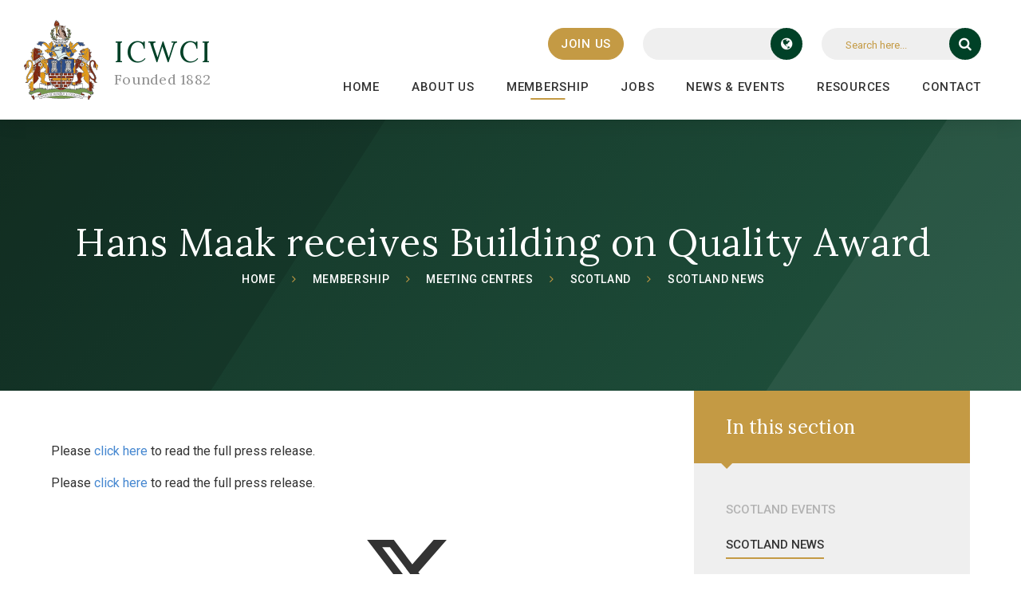

--- FILE ---
content_type: text/html
request_url: https://www.icwci.org/news/?pid=67&nid=15&storyid=30
body_size: 45179
content:

<!DOCTYPE html>
<!--[if IE 7]><html class="no-ios no-js lte-ie9 lte-ie8 lte-ie7" lang="en" xml:lang="en"><![endif]-->
<!--[if IE 8]><html class="no-ios no-js lte-ie9 lte-ie8"  lang="en" xml:lang="en"><![endif]-->
<!--[if IE 9]><html class="no-ios no-js lte-ie9"  lang="en" xml:lang="en"><![endif]-->
<!--[if !IE]><!--> <html class="no-ios no-js"  lang="en" xml:lang="en"><!--<![endif]-->
	<head>
		<meta http-equiv="X-UA-Compatible" content="IE=edge" />
		<meta http-equiv="content-type" content="text/html; charset=utf-8"/>
		
		<link rel="canonical" href="https://www.icwci.org/news/?pid=67&amp;nid=15&amp;storyid=30">
		<link rel="stylesheet" integrity="sha512-SfTiTlX6kk+qitfevl/7LibUOeJWlt9rbyDn92a1DqWOw9vWG2MFoays0sgObmWazO5BQPiFucnnEAjpAB+/Sw==" crossorigin="anonymous" referrerpolicy="no-referrer" media="screen" href="https://cdnjs.cloudflare.com/ajax/libs/font-awesome/4.7.0/css/font-awesome.min.css?cache=260112">
<!--[if IE 7]><link rel="stylesheet" media="screen" href="https://cdn.juniperwebsites.co.uk/_includes/font-awesome/4.2.0/css/font-awesome-ie7.min.css?cache=v4.6.56.3">
<![endif]-->
		<title>The Institute of Clerks of Works and Construction Inspectorate - Hans Maak receives Building on Quality Award</title>
		
<!--[if IE]>
<script>
console = {log:function(){return;}};
</script>
<![endif]-->

<script>
	var boolItemEditDisabled;
	var boolLanguageMode, boolLanguageEditOriginal;
	var boolViewingConnect;
	var boolConnectDashboard;
	var displayRegions = [];
	var intNewFileCount = 0;
	strItemType = "news story";
	strSubItemType = "News Story";

	var featureSupport = {
		tagging: false,
		eventTagging: false
	};
	var boolLoggedIn = false;
boolAdminMode = false;
	var boolSuperUser = false;
strCookieBarStyle = 'bar';
	intParentPageID = "67";
	intCurrentItemID = 30;
	intCurrentCatID = 15;
boolIsHomePage = false;
	boolItemEditDisabled = true;
	boolLanguageEditOriginal=true;
	strCurrentLanguage='en-gb';	strFileAttachmentsUploadLocation = 'bottom';	boolViewingConnect = false;	boolConnectDashboard = false;	var objEditorComponentList = {};

</script>

<script src="https://cdn.juniperwebsites.co.uk/admin/_includes/js/mutation_events.min.js?cache=v4.6.56.3"></script>
<script src="https://cdn.juniperwebsites.co.uk/admin/_includes/js/jquery/jquery.js?cache=v4.6.56.3"></script>
<script src="https://cdn.juniperwebsites.co.uk/admin/_includes/js/jquery/jquery.prefilter.js?cache=v4.6.56.3"></script>
<script src="https://cdn.juniperwebsites.co.uk/admin/_includes/js/jquery/jquery.query.js?cache=v4.6.56.3"></script>
<script src="https://cdn.juniperwebsites.co.uk/admin/_includes/js/jquery/js.cookie.js?cache=v4.6.56.3"></script>
<script src="/_includes/editor/template-javascript.asp?cache=260112"></script>
<script src="/admin/_includes/js/functions/minified/functions.login.new.asp?cache=260112"></script>

  <script>

  </script>
<link href="https://www.icwci.org/feeds/news.asp?nid=15&amp;pid=30&lang=en" rel="alternate" type="application/rss+xml" title="The Institute of Clerks of Works and Construction Inspectorate - News Feed"><link href="https://www.icwci.org/feeds/comments.asp?title=Hans Maak receives Building on Quality Award&amp;storyid=30&amp;nid=15&amp;item=news&amp;pid=67&lang=en" rel="alternate" type="application/rss+xml" title="The Institute of Clerks of Works and Construction Inspectorate - Hans Maak receives Building on Quality Award - Blog Post Comments"><link rel="stylesheet" media="screen" href="/_site/css/main.css?cache=260112">
<link rel="stylesheet" media="screen" href="/_site/css/content.css?cache=260112">


	<meta name="mobile-web-app-capable" content="yes">
	<meta name="apple-mobile-web-app-capable" content="yes">
	<meta name="viewport" content="width=device-width, initial-scale=1, minimum-scale=1, maximum-scale=1">

	<link rel="author" href="/humans.txt">
	<link rel="icon" href="/_site/images/favicons/favicon.ico">
	<link rel="apple-touch-icon" href="/_site/images/favicons/favicon.png">
	<link href="https://fonts.googleapis.com/css?family=Lora|Roboto:300i,400,500,700" rel="stylesheet">

	
	<!-- <script src="http://maps.google.com/maps/api/js?key=*key*" type="text/javascript"></script>  Maps -->
	<script type="text/javascript" src="//translate.google.com/translate_a/element.js?cb=googleTranslateElementInit"></script> <!-- Translate -->
	
	<link rel="stylesheet" href="/_site/css/print.css" type="text/css" media="print">

	<script type="text/javascript">
	var iOS = ( navigator.userAgent.match(/(iPad|iPhone|iPod)/g) ? true : false );
	if (iOS) { $('html').removeClass('no-ios').addClass('ios'); }
	</script>
<link rel="stylesheet" media="screen" href="https://cdn.juniperwebsites.co.uk/_includes/css/content-blocks.css?cache=v4.6.56.3">
<link rel="stylesheet" media="screen" href="/_includes/css/cookie-colour.asp?cache=260112">
<link rel="stylesheet" media="screen" href="https://cdn.juniperwebsites.co.uk/_includes/css/cookies.css?cache=v4.6.56.3">
<link rel="stylesheet" media="screen" href="https://cdn.juniperwebsites.co.uk/_includes/css/cookies.advanced.css?cache=v4.6.56.3">
<link rel="stylesheet" media="screen" href="/_site/css/news.css?cache=260112">
<link rel="stylesheet" media="screen" href="https://cdn.juniperwebsites.co.uk/_includes/css/overlord.css?cache=v4.6.56.3">
<link rel="stylesheet" media="screen" href="https://cdn.juniperwebsites.co.uk/_includes/css/templates.css?cache=v4.6.56.3">
<link rel="stylesheet" media="screen" href="/_site/css/attachments.css?cache=260112">
<link rel="stylesheet" media="screen" href="/_site/css/templates.css?cache=260112">
<style>#print_me { display: none;}</style><script src="https://cdn.juniperwebsites.co.uk/admin/_includes/js/modernizr.js?cache=v4.6.56.3"></script>
<script integrity="sha256-oTyWrNiP6Qftu4vs2g0RPCKr3g1a6QTlITNgoebxRc4=" crossorigin="anonymous" referrerpolicy="no-referrer" src="https://code.jquery.com/ui/1.10.4/jquery-ui.min.js?cache=260112"></script>
<script src="https://cdn.juniperwebsites.co.uk/admin/_includes/js/jquery/jquery.ui.timepicker.min.js?cache=v4.6.56.3"></script>
<link rel="stylesheet" media="screen" href="https://cdn.juniperwebsites.co.uk/admin/_includes/css/jquery.ui.timepicker.css?cache=v4.6.56.3">
<script src="https://cdn.juniperwebsites.co.uk/admin/_includes/js/jquery/jquery-ui.touch-punch.min.js?cache=v4.6.56.3"></script>
<link rel="stylesheet" media="screen" href="https://cdn.juniperwebsites.co.uk/admin/_includes/css/jquery-ui.css?cache=v4.6.56.3">
<script src="https://cdn.juniperwebsites.co.uk/_includes/js/swfobject.js?cache=v4.6.56.3"></script>

        <meta property="og:site_name" content="The Institute of Clerks of Works and Construction Inspectorate" />
        <meta property="og:title" content="Hans Maak receives Building on Quality Award" />
        <meta property="og:image" content="https://www.icwci.org/_site/images/design/thumbnail.jpg" />
        <meta property="og:type" content="website" />
        <meta property="twitter:card" content="summary" />
</head>


    <body>


<div id="print_me"></div>
<div class="mason mason--inner">

	<section class="access">
		<a class="access__anchor" name="header"></a>
		<a class="access__link" href="#content">Skip to content &darr;</a>
	</section>

	
	
	<div class="fixedMenu">

	<div class="menu__wrapper">
	<header class="header">
		<div class="header__title">
			<a href="/" class="header__link">
				<img src="/_site/images/design/logo.svg" alt="The Institute of Clerks of Works and Construction Inspectorate"/>
			</a>
			<div class="header__title__information">
				<h1>ICWCI</h1>
				<h2>Founded 1882</h2>
			</div>
		</div>
	</header>

	<button class="menu__btn" data-toggle=".mason--menu">			
		<div class="menu__btn__icon"></div>		
		<span class="menu__btn__text menu__btn__text--open">Menu</span>
		<span class="menu__btn__text menu__btn__text--close">Close</span>	
	</button>

	<section class="menu">
		<nav class="menu__sidebar">
			<ul class="menu__sidebar__list"><li class="menu__sidebar__list__item menu__sidebar__list__item--page_1"><a class="menu__sidebar__list__item__link" id="page_1" href="/"><span>Home</span></a><button class="menu__sidebar__list__item__button" data-tab=".menu__sidebar__list__item--page_1--expand"><i class="menu__sidebar__list__item__button__icon fa fa-angle-down"></i></button></li><li class="menu__sidebar__list__item menu__sidebar__list__item--page_6 menu__sidebar__list__item--subitems"><a class="menu__sidebar__list__item__link" id="page_6" href="/page/?title=About+Us&amp;pid=6"><span>About Us</span></a><button class="menu__sidebar__list__item__button" data-tab=".menu__sidebar__list__item--page_6--expand"><i class="menu__sidebar__list__item__button__icon fa fa-angle-down"></i></button><ul class="menu__sidebar__list__item__sub"><li class="menu__sidebar__list__item menu__sidebar__list__item--page_79"><a class="menu__sidebar__list__item__link" id="page_79" href="/page/?title=The+Organisation&amp;pid=79"><span>The Organisation</span></a><button class="menu__sidebar__list__item__button" data-tab=".menu__sidebar__list__item--page_79--expand"><i class="menu__sidebar__list__item__button__icon fa fa-angle-down"></i></button></li><li class="menu__sidebar__list__item menu__sidebar__list__item--page_83"><a class="menu__sidebar__list__item__link" id="page_83" href="/page/?title=The+Role&amp;pid=83"><span>The Role</span></a><button class="menu__sidebar__list__item__button" data-tab=".menu__sidebar__list__item--page_83--expand"><i class="menu__sidebar__list__item__button__icon fa fa-angle-down"></i></button></li><li class="menu__sidebar__list__item menu__sidebar__list__item--page_111"><a class="menu__sidebar__list__item__link" id="page_111" href="/page/?title=Headquarters+Team&amp;pid=111"><span>Headquarters Team</span></a><button class="menu__sidebar__list__item__button" data-tab=".menu__sidebar__list__item--page_111--expand"><i class="menu__sidebar__list__item__button__icon fa fa-angle-down"></i></button></li><li class="menu__sidebar__list__item menu__sidebar__list__item--page_99"><a class="menu__sidebar__list__item__link" id="page_99" href="/page/?title=Management+Board&amp;pid=99"><span>Management Board</span></a><button class="menu__sidebar__list__item__button" data-tab=".menu__sidebar__list__item--page_99--expand"><i class="menu__sidebar__list__item__button__icon fa fa-angle-down"></i></button></li><li class="menu__sidebar__list__item menu__sidebar__list__item--page_101"><a class="menu__sidebar__list__item__link" id="page_101" href="/page/?title=Regional+Officers&amp;pid=101"><span>Regional Officers</span></a><button class="menu__sidebar__list__item__button" data-tab=".menu__sidebar__list__item--page_101--expand"><i class="menu__sidebar__list__item__button__icon fa fa-angle-down"></i></button></li><li class="menu__sidebar__list__item menu__sidebar__list__item--page_86"><a class="menu__sidebar__list__item__link" id="page_86" href="/page/?title=The+Benevolent+Fund&amp;pid=86"><span>The Benevolent Fund</span></a><button class="menu__sidebar__list__item__button" data-tab=".menu__sidebar__list__item--page_86--expand"><i class="menu__sidebar__list__item__button__icon fa fa-angle-down"></i></button></li><li class="menu__sidebar__list__item menu__sidebar__list__item--page_18"><a class="menu__sidebar__list__item__link" id="page_18" href="/page/?title=Affiliates+and+other+Associations&amp;pid=18"><span>Affiliates and other Associations</span></a><button class="menu__sidebar__list__item__button" data-tab=".menu__sidebar__list__item--page_18--expand"><i class="menu__sidebar__list__item__button__icon fa fa-angle-down"></i></button></li><li class="menu__sidebar__list__item menu__sidebar__list__item--page_114"><a class="menu__sidebar__list__item__link" id="page_114" href="/page/?title=Code+of+Conduct&amp;pid=114"><span>Code of Conduct</span></a><button class="menu__sidebar__list__item__button" data-tab=".menu__sidebar__list__item--page_114--expand"><i class="menu__sidebar__list__item__button__icon fa fa-angle-down"></i></button></li></ul></li><li class="menu__sidebar__list__item menu__sidebar__list__item--page_44 menu__sidebar__list__item--subitems menu__sidebar__list__item--selected"><a class="menu__sidebar__list__item__link" id="page_44" href="/page/?title=Membership&amp;pid=44"><span>Membership</span></a><button class="menu__sidebar__list__item__button" data-tab=".menu__sidebar__list__item--page_44--expand"><i class="menu__sidebar__list__item__button__icon fa fa-angle-down"></i></button><ul class="menu__sidebar__list__item__sub"><li class="menu__sidebar__list__item menu__sidebar__list__item--page_51"><a class="menu__sidebar__list__item__link" id="page_51" href="/page/?title=Member+%28MICWCI%29+%2D+Applications&amp;pid=51"><span>Member (MICWCI) - Applications</span></a><button class="menu__sidebar__list__item__button" data-tab=".menu__sidebar__list__item--page_51--expand"><i class="menu__sidebar__list__item__button__icon fa fa-angle-down"></i></button></li><li class="menu__sidebar__list__item menu__sidebar__list__item--page_122"><a class="menu__sidebar__list__item__link" id="page_122" href="/page/?title=Associate+Member+%2D+Applications&amp;pid=122"><span>Associate Member - Applications</span></a><button class="menu__sidebar__list__item__button" data-tab=".menu__sidebar__list__item--page_122--expand"><i class="menu__sidebar__list__item__button__icon fa fa-angle-down"></i></button></li><li class="menu__sidebar__list__item menu__sidebar__list__item--page_80"><a class="menu__sidebar__list__item__link" id="page_80" href="/page/?title=Grades+of+Membership&amp;pid=80"><span>Grades of Membership</span></a><button class="menu__sidebar__list__item__button" data-tab=".menu__sidebar__list__item--page_80--expand"><i class="menu__sidebar__list__item__button__icon fa fa-angle-down"></i></button></li><li class="menu__sidebar__list__item menu__sidebar__list__item--page_82"><a class="menu__sidebar__list__item__link" id="page_82" href="/page/?title=Membership+FAQs&amp;pid=82"><span>Membership FAQs</span></a><button class="menu__sidebar__list__item__button" data-tab=".menu__sidebar__list__item--page_82--expand"><i class="menu__sidebar__list__item__button__icon fa fa-angle-down"></i></button></li><li class="menu__sidebar__list__item menu__sidebar__list__item--page_77"><a class="menu__sidebar__list__item__link" id="page_77" href="/page/?title=Subscriptions&amp;pid=77"><span>Subscriptions</span></a><button class="menu__sidebar__list__item__button" data-tab=".menu__sidebar__list__item--page_77--expand"><i class="menu__sidebar__list__item__button__icon fa fa-angle-down"></i></button></li><li class="menu__sidebar__list__item menu__sidebar__list__item--page_52 menu__sidebar__list__item--selected"><a class="menu__sidebar__list__item__link" id="page_52" href="/page/?title=Meeting+Centres&amp;pid=52"><span>Meeting Centres</span></a><button class="menu__sidebar__list__item__button" data-tab=".menu__sidebar__list__item--page_52--expand"><i class="menu__sidebar__list__item__button__icon fa fa-angle-down"></i></button></li><li class="menu__sidebar__list__item menu__sidebar__list__item--page_78"><a class="menu__sidebar__list__item__link" id="page_78" href="/page/?title=CPD&amp;pid=78"><span>CPD</span></a><button class="menu__sidebar__list__item__button" data-tab=".menu__sidebar__list__item--page_78--expand"><i class="menu__sidebar__list__item__button__icon fa fa-angle-down"></i></button></li><li class="menu__sidebar__list__item menu__sidebar__list__item--photo_gallery_1"><a class="menu__sidebar__list__item__link" id="photo_gallery_1" href="/gallery/?pid=44&amp;gcatid=1"><span>Galleries</span></a><button class="menu__sidebar__list__item__button" data-tab=".menu__sidebar__list__item--photo_gallery_1--expand"><i class="menu__sidebar__list__item__button__icon fa fa-angle-down"></i></button></li><li class="menu__sidebar__list__item menu__sidebar__list__item--page_45"><a class="menu__sidebar__list__item__link" id="page_45" href="/page/?title=Member%27s+Area&amp;pid=45"><span>Member's Area</span></a><button class="menu__sidebar__list__item__button" data-tab=".menu__sidebar__list__item--page_45--expand"><i class="menu__sidebar__list__item__button__icon fa fa-angle-down"></i></button></li></ul></li><li class="menu__sidebar__list__item menu__sidebar__list__item--page_8 menu__sidebar__list__item--subitems"><a class="menu__sidebar__list__item__link" id="page_8" href="/page/?title=Jobs&amp;pid=8"><span>Jobs</span></a><button class="menu__sidebar__list__item__button" data-tab=".menu__sidebar__list__item--page_8--expand"><i class="menu__sidebar__list__item__button__icon fa fa-angle-down"></i></button><ul class="menu__sidebar__list__item__sub"><li class="menu__sidebar__list__item menu__sidebar__list__item--page_14"><a class="menu__sidebar__list__item__link" id="page_14" href="/page/?title=Clerk+of+Works+Vacancies&amp;pid=14"><span>Clerk of Works Vacancies</span></a><button class="menu__sidebar__list__item__button" data-tab=".menu__sidebar__list__item--page_14--expand"><i class="menu__sidebar__list__item__button__icon fa fa-angle-down"></i></button></li><li class="menu__sidebar__list__item menu__sidebar__list__item--page_121"><a class="menu__sidebar__list__item__link" id="page_121" href="/page/?title=ICWCI+Directory+%2D+How+can+I+hire+a+Clerk+of+Works%3F&amp;pid=121"><span>ICWCI Directory - How can I hire a Clerk of Works?</span></a><button class="menu__sidebar__list__item__button" data-tab=".menu__sidebar__list__item--page_121--expand"><i class="menu__sidebar__list__item__button__icon fa fa-angle-down"></i></button></li></ul></li><li class="menu__sidebar__list__item menu__sidebar__list__item--page_3 menu__sidebar__list__item--subitems"><a class="menu__sidebar__list__item__link" id="page_3" href="/page/?title=News+%26amp%3B+Events&amp;pid=3"><span>News &amp; Events</span></a><button class="menu__sidebar__list__item__button" data-tab=".menu__sidebar__list__item--page_3--expand"><i class="menu__sidebar__list__item__button__icon fa fa-angle-down"></i></button><ul class="menu__sidebar__list__item__sub"><li class="menu__sidebar__list__item menu__sidebar__list__item--news_category_23"><a class="menu__sidebar__list__item__link" id="news_category_23" href="/news/?pid=3&amp;nid=23"><span>Institute News</span></a><button class="menu__sidebar__list__item__button" data-tab=".menu__sidebar__list__item--news_category_23--expand"><i class="menu__sidebar__list__item__button__icon fa fa-angle-down"></i></button></li><li class="menu__sidebar__list__item menu__sidebar__list__item--url_1"><a class="menu__sidebar__list__item__link" id="url_1" href="/events"><span>Upcoming Events in your Region</span></a><button class="menu__sidebar__list__item__button" data-tab=".menu__sidebar__list__item--url_1--expand"><i class="menu__sidebar__list__item__button__icon fa fa-angle-down"></i></button></li><li class="menu__sidebar__list__item menu__sidebar__list__item--page_81"><a class="menu__sidebar__list__item__link" id="page_81" href="/page/?title=ICWCI+Conference+2026&amp;pid=81"><span>ICWCI Conference 2026</span></a><button class="menu__sidebar__list__item__button" data-tab=".menu__sidebar__list__item--page_81--expand"><i class="menu__sidebar__list__item__button__icon fa fa-angle-down"></i></button></li><li class="menu__sidebar__list__item menu__sidebar__list__item--page_30"><a class="menu__sidebar__list__item__link" id="page_30" href="/page/?title=British+Standards&amp;pid=30"><span>British Standards</span></a><button class="menu__sidebar__list__item__button" data-tab=".menu__sidebar__list__item--page_30--expand"><i class="menu__sidebar__list__item__button__icon fa fa-angle-down"></i></button></li><li class="menu__sidebar__list__item menu__sidebar__list__item--page_27"><a class="menu__sidebar__list__item__link" id="page_27" href="/page/?title=The+Building+on+Quality+Awards&amp;pid=27"><span>The Building on Quality Awards</span></a><button class="menu__sidebar__list__item__button" data-tab=".menu__sidebar__list__item--page_27--expand"><i class="menu__sidebar__list__item__button__icon fa fa-angle-down"></i></button></li><li class="menu__sidebar__list__item menu__sidebar__list__item--news_category_26"><a class="menu__sidebar__list__item__link" id="news_category_26" href="/news/?pid=3&amp;nid=26"><span>Industry News</span></a><button class="menu__sidebar__list__item__button" data-tab=".menu__sidebar__list__item--news_category_26--expand"><i class="menu__sidebar__list__item__button__icon fa fa-angle-down"></i></button></li></ul></li><li class="menu__sidebar__list__item menu__sidebar__list__item--page_16 menu__sidebar__list__item--subitems"><a class="menu__sidebar__list__item__link" id="page_16" href="/page/?title=Resources&amp;pid=16"><span>Resources</span></a><button class="menu__sidebar__list__item__button" data-tab=".menu__sidebar__list__item--page_16--expand"><i class="menu__sidebar__list__item__button__icon fa fa-angle-down"></i></button><ul class="menu__sidebar__list__item__sub"><li class="menu__sidebar__list__item menu__sidebar__list__item--page_100"><a class="menu__sidebar__list__item__link" id="page_100" href="/page/?title=Site+Recorder&amp;pid=100"><span>Site Recorder</span></a><button class="menu__sidebar__list__item__button" data-tab=".menu__sidebar__list__item--page_100--expand"><i class="menu__sidebar__list__item__button__icon fa fa-angle-down"></i></button></li><li class="menu__sidebar__list__item menu__sidebar__list__item--page_34"><a class="menu__sidebar__list__item__link" id="page_34" href="/page/?title=CPD&amp;pid=34"><span>CPD</span></a><button class="menu__sidebar__list__item__button" data-tab=".menu__sidebar__list__item--page_34--expand"><i class="menu__sidebar__list__item__button__icon fa fa-angle-down"></i></button></li><li class="menu__sidebar__list__item menu__sidebar__list__item--page_84"><a class="menu__sidebar__list__item__link" id="page_84" href="/page/?title=Education&amp;pid=84"><span>Education</span></a><button class="menu__sidebar__list__item__button" data-tab=".menu__sidebar__list__item--page_84--expand"><i class="menu__sidebar__list__item__button__icon fa fa-angle-down"></i></button></li><li class="menu__sidebar__list__item menu__sidebar__list__item--page_32"><a class="menu__sidebar__list__item__link" id="page_32" href="/page/?title=ICWCI+Handbook&amp;pid=32"><span>ICWCI Handbook</span></a><button class="menu__sidebar__list__item__button" data-tab=".menu__sidebar__list__item--page_32--expand"><i class="menu__sidebar__list__item__button__icon fa fa-angle-down"></i></button></li><li class="menu__sidebar__list__item menu__sidebar__list__item--page_93"><a class="menu__sidebar__list__item__link" id="page_93" href="/page/?title=Merchandise&amp;pid=93"><span>Merchandise</span></a><button class="menu__sidebar__list__item__button" data-tab=".menu__sidebar__list__item--page_93--expand"><i class="menu__sidebar__list__item__button__icon fa fa-angle-down"></i></button></li><li class="menu__sidebar__list__item menu__sidebar__list__item--page_113"><a class="menu__sidebar__list__item__link" id="page_113" href="/page/?title=CSCS&amp;pid=113"><span>CSCS</span></a><button class="menu__sidebar__list__item__button" data-tab=".menu__sidebar__list__item--page_113--expand"><i class="menu__sidebar__list__item__button__icon fa fa-angle-down"></i></button></li><li class="menu__sidebar__list__item menu__sidebar__list__item--url_28"><a class="menu__sidebar__list__item__link" id="url_28" href="https://www.icwci.org/page/?title=ICWCI+Directory+%2D+How+can+I+hire+a+Clerk+of+Works%3F&amp;pid=121" target="_blank" rel="external"><span>ICWCI Directory of self-employed, freelance and professional practice Clerk of Works</span></a><button class="menu__sidebar__list__item__button" data-tab=".menu__sidebar__list__item--url_28--expand"><i class="menu__sidebar__list__item__button__icon fa fa-angle-down"></i></button></li><li class="menu__sidebar__list__item menu__sidebar__list__item--page_112"><a class="menu__sidebar__list__item__link" id="page_112" href="/page/?title=National+Occupational+Standards&amp;pid=112"><span>National Occupational Standards</span></a><button class="menu__sidebar__list__item__button" data-tab=".menu__sidebar__list__item--page_112--expand"><i class="menu__sidebar__list__item__button__icon fa fa-angle-down"></i></button></li></ul></li><li class="menu__sidebar__list__item menu__sidebar__list__item--page_97 menu__sidebar__list__item--subitems"><a class="menu__sidebar__list__item__link" id="page_97" href="/page/?title=Contact&amp;pid=97"><span>Contact</span></a><button class="menu__sidebar__list__item__button" data-tab=".menu__sidebar__list__item--page_97--expand"><i class="menu__sidebar__list__item__button__icon fa fa-angle-down"></i></button><ul class="menu__sidebar__list__item__sub"><li class="menu__sidebar__list__item menu__sidebar__list__item--page_104"><a class="menu__sidebar__list__item__link" id="page_104" href="/page/?title=Advertising&amp;pid=104"><span>Advertising</span></a><button class="menu__sidebar__list__item__button" data-tab=".menu__sidebar__list__item--page_104--expand"><i class="menu__sidebar__list__item__button__icon fa fa-angle-down"></i></button></li><li class="menu__sidebar__list__item menu__sidebar__list__item--form_35"><a class="menu__sidebar__list__item__link" id="form_35" href="/form/?pid=97&amp;form=35"><span>Contact form</span></a><button class="menu__sidebar__list__item__button" data-tab=".menu__sidebar__list__item--form_35--expand"><i class="menu__sidebar__list__item__button__icon fa fa-angle-down"></i></button></li></ul></li></ul>
			<div class="menu__sidebar__buttons">
				<!-- <a class="menu__sidebar__buttons__signIn" href="../page/?pid=41">Sign In</a> -->
				<a class="menu__sidebar__buttons__joinUs" href="https://www.icwci.org/page/?title=Applying+for+Membership&amp;pid=123">Join Us</a>
				<div class="menu__sidebar__translate">
					<!-- <button class="translate__btn" data-toggle=".menu__sidebar--translate"><i class="fa fa-globe icon_translate"></i><i class="fa fa-times icon_cross"></i></button> -->
					<span class="menu__sidebar__translate__btn"><i class="fa fa-globe"></i></span>
					<div class="menu__sidebar__translate__field">
						<div id="google_translate_element"></div>
					</div>
				</div>
				<div class="menu__sidebar__search">
					<div class="menu__sidebar__search__field">
						<form method="post" action="/search/default.asp?pid=0">
							<button class="menu__sidebar__search__btn" type="submit" name="Search"><i class="fa fa-search"></i></button>
							<input class="menu__sidebar__search__input" type="text" name="searchValue" title="search..." placeholder="Search here..." />
						</form>
					</div>
					<!-- <button class="search__btn" data-toggle=".menu__sidebar--search"><i class="fa fa-search icon_search"></i><i class="fa fa-times icon_cross"></i></button> -->
				</div>
				
			</div>
		</nav>
	</section>
	</div>

	

	<section class="hero">
		<div class="slideshow">
			<ul class="image_slider" data-parralax="0.2"><li class="image_slide"><div class="image_load" data-src="/_site/data/files/images/slideshow/B1D8009E55C3494E5CECB4147B66C24B.jpg" data-fill=".image_slide"></div></li><li class="image_slide"><div class="image_load" data-src="/_site/data/files/images/slideshow/FA1FCCC87AE2F2B891A4365D9B8AD27F.jpg" data-fill=".image_slide"></div></li></ul>
		</div>
		<div class="slideshow__overlay"></div>
		<div class="slideshow__triangleLeft">
			<svg xmlns="http://www.w3.org/2000/svg" xmlns:xlink="http://www.w3.org/1999/xlink" width="580px" height="900px">
				<path fill-rule="evenodd"  opacity="0.122" fill="rgb(0, 0, 0)" d="M580.000,0.000 L-0.000,0.000 L-0.000,900.000 L580.000,0.000 Z"/>
			</svg>
		</div>
		<div class="slideshow__triangleRight">
			<svg xmlns="http://www.w3.org/2000/svg" xmlns:xlink="http://www.w3.org/1999/xlink" width="320px" height="480px">
				<path fill-rule="evenodd"  opacity="0.059" fill="rgb(255, 255, 255)" d="M0.000,480.000 L320.000,480.000 L320.000,0.000 L0.000,480.000 Z"/>
			</svg>
		</div>
		
		
			<div class="slideshow__content">
				<div class="slideshow__content__holder">
					<h1 class="content__title" id="itemTitle">Hans Maak receives Building on Quality Award</h1><ul class="content__path"><li class="content__path__item content__path__item--page_1"><a class="content__path__item__link" id="page_1" href="/">Home</a><span class="content__path__item__sep"><i class="fa fa-angle-right"></i></span></li><li class="content__path__item content__path__item--page_44 content__path__item--selected"><a class="content__path__item__link" id="page_44" href="/page/?title=Membership&amp;pid=44">Membership</a><span class="content__path__item__sep"><i class="fa fa-angle-right"></i></span></li><li class="content__path__item content__path__item--page_52 content__path__item--selected"><a class="content__path__item__link" id="page_52" href="/page/?title=Meeting+Centres&amp;pid=52">Meeting Centres</a><span class="content__path__item__sep"><i class="fa fa-angle-right"></i></span></li><li class="content__path__item content__path__item--page_67 content__path__item--selected"><a class="content__path__item__link" id="page_67" href="/page/?title=Scotland&amp;pid=67">Scotland</a><span class="content__path__item__sep"><i class="fa fa-angle-right"></i></span></li><li class="content__path__item content__path__item--news_category_15 content__path__item--selected"><a class="content__path__item__link" id="news_category_15" href="/news/?pid=67&amp;nid=15">Scotland News</a><span class="content__path__item__sep"><i class="fa fa-angle-right"></i></span></li></ul>
				</div>
			</div>
		

	</section>
	</div>

	
	<main class="main">
		<div class="content content--news_story">
			
			<a class="content__anchor" name="content"></a>
			<div class="content__region"><div class="content__news__intro"><p>Please <a target="_blank" href="/_files/hans_maak_boq2013.pdf">click here</a> to read the full press release.</p></div><div class="content__news__main"><p>Please <a target="_blank" href="/_files/hans_maak_boq2013.pdf">click here</a> to read the full press release.</p></div></div><div class="content__share"><ul class="content__share__list"><li class="content__share__list__icon content__share__list__icon--email hex--email"><a href="mailto:?subject=Hans%20Maak%20receives%20Building%20on%20Quality%20Award&amp;body=http%3A%2F%2Fwww%2Eicwci%2Eorg%2Fnews%2F%3Fpid%3D67%26nid%3D15%26storyid%3D30" target="_blank"><i class="fa fa-envelope-o"></i></a></li><li class="content__share__list__icon content__share__list__icon--facebook hex--facebook"><a href="https://www.facebook.com/sharer.php?u=http%3A%2F%2Fwww%2Eicwci%2Eorg%2Fnews%2F%3Fpid%3D67%26nid%3D15%26storyid%3D30" target="_blank"><i class="fa fa-facebook-square"></i></a></li><li class="content__share__list__icon content__share__list__icon--x hex--x"><a href="https://x.com/intent/post?url=http%3A%2F%2Fwww%2Eicwci%2Eorg%2Fnews%2F%3Fpid%3D67%26nid%3D15%26storyid%3D30" target="_blank"><svg aria-hidden='true' role='img' xmlns='http://www.w3.org/2000/svg' viewBox='0 0 512 512'><path fill='currentColor' d='M389.2 48h70.6L305.6 224.2 487 464H345L233.7 318.6 106.5 464H35.8L200.7 275.5 26.8 48H172.4L272.9 180.9 389.2 48zM364.4 421.8h39.1L151.1 88h-42L364.4 421.8z'/></svg></a></li><li class="content__share__list__icon content__share__list__icon--linkedin hex--linkedin"><a href="https://www.linkedin.com/shareArticle?mini=true&url=http%3A%2F%2Fwww%2Eicwci%2Eorg%2Fnews%2F%3Fpid%3D67%26nid%3D15%26storyid%3D30&title=Hans%20Maak%20receives%20Building%20on%20Quality%20Award" target="_blank"><i class="fa fa-linkedin-square"></i></a></li></ul>
<script>
	function loadmore(ele, event) {
		event.preventDefault();
		$.ajax({
			url: $(ele).attr('href'),
			dataType: "JSON",

			success: function(data) {
				$('.content__news__list').append(data.newsStories);
				if (data.moreLink) {
					$(ele).replaceWith(data.moreLink.replace(/&amp;/g, '&'));
				} else {
					$(ele).remove();
				}
			}
		});
	}
</script>
			</div>	
					
		</div>
		
		<nav class="subnav">
			<a class="subnav__anchor" name="subnav"></a>
			<h2 class="subnav__title">In this section</h2>
			<ul class="subnav__list"><li class="subnav__list__item subnav__list__item--url_19"><a class="subnav__list__item__link" id="url_19" href="/calendar/?calid=35&amp;pid=67&amp;viewid=19">Scotland Events</a></li><li class="subnav__list__item subnav__list__item--news_category_15 subnav__list__item--selected"><a class="subnav__list__item__link" id="news_category_15" href="/news/?pid=67&amp;nid=15">Scotland News</a></li></ul>
		</nav>
	</main>
	

	<footer class="footer">
		<div class="footer__background" style="background-image: url('/_site/data/files/images/backgrounds/68F60E551F3368627656EB902EE4F016.jpg');"></div>
		<div class="footer__wrapper">
			<div class="footer__logo">
				<img src="/_site/images/design/footer_logo.svg" alt="The Institute of Clerks of Works and Construction Inspectorate"/>
			</div><div class="footer__contact">
				<h2 class="footer__contact__title">Contact Us</h2>
				<p class="footer__contact__address">Equinox, 28 Commerce Road, Lynch Wood, Peterborough, PE2 6LR</p><p class="footer__contact__holder"><span class="footer__contact__telephone">Tel: 01733 405160</span><span class="footer__contact__fax">Fax: 01733 405161</span><span class="footer__contact__email">Email: <a href="mailto:info@icwci.org">info@icwci.org</a></p>
			</div><div class="footer__legal">
				<div class="footer__legal__holder">
					<span>Website by <a rel="nofollow" target="_blank" href="https://websites.junipereducation.org/"> e4education</a></span>
					<span><a href="/sitemap/?pid=0">Sitemap</a></span>
					<span><a href="https://www.icwci.org/accessibility-statement/">Accessibility Statement</a></span>
					<span><a href="/privacy-cookies/">Privacy Policy</a></span>
					<span><a href="#" id="cookie_settings" role="button" title="Cookie Settings" aria-label="Cookie Settings">Cookie Settings</a>
<script>
	$(document).ready(function() {
		$('#cookie_settings').on('click', function(event) { 
			event.preventDefault();
			$('.cookie_information__icon').trigger('click');
		});
	}); 
</script></span>

					<div class="footer__legal__buttons">
						<a class="footer__linkedIn" href="https://www.linkedin.com/groups/4145507" target="_blank"><i class="fa fa-linkedin"></i></a><a class="footer__twitter" href="https://twitter.com/ICWCIGB" target="_blank"><i class="fa fa-twitter"></i></a>
						<a class="footer__back" data-scroll="#header" href="#header" name="footer"><i class="fa fa-angle-up"></i></a>
					</div>
				</div>
				<p class="footer__legal__copyright">&copy; 2026 The Institute of Clerks of Works and Construction Inspectorate of GB Inc. A Company Limited by Guarantee. Registered in England Number 76803</p>
			</div>
		</div>
		
	</footer>
</div>

<!-- JS -->

<script type="text/javascript" src="/_site/js/jquery.cycle2.min.js"></script> <!--  remove if not used -->
<script type="text/javascript" src="/_site/js/jquery.iosslider.min.js"></script> <!-- remove if not used -->
<script src="/_site/js/dynamicLoad.min.js"></script>
<script type="text/javascript" src="/_includes/js/mason.js"></script>
<script type="text/javascript" src="/_site/js/functions.js"></script>
<script type="text/javascript" src="/_site/js/scripts.js"></script>
<script type="text/javascript" src="/_site/js/interactiveMap.js"></script>  



 <!--
 
 remove if not used -->

<script type="text/javascript">
	function googleTranslate() {
	    new google.translate.TranslateElement({
	        pageLanguage: 'en',
	        layout: google.translate.TranslateElement
	    }, 'google_translate_element');
	};
</script>


<!-- /JS -->

<!-- Piwik -->
<script type="text/javascript">
  var _paq = _paq || [];
  _paq.push(["setDomains", ["*.icwci.org","*.icwci.co.uk","*.icwci.com","*.icwci.org.uk","*.icwgb.org"]]);
  _paq.push(['setCustomVariable', 1, "HTTP-code", 200, "page"]);
  _paq.push(['trackPageView']);
  _paq.push(['enableLinkTracking']);
  
  (function() {
    var u="https://webstats.e4education.co.uk/";
    _paq.push(['setTrackerUrl', u+'piwik.php']);
    _paq.push(['setSiteId', 20]);
    var d=document, g=d.createElement('script'), s=d.getElementsByTagName('script')[0];
    g.type='text/javascript'; g.async=true; g.defer=true; g.src=u+'piwik.js'; s.parentNode.insertBefore(g,s);
  })();
  
  $(function() {
	$('.fileAttachmentList a').attr('target', '_blank');
	$('.fileAttachmentList a').click(function() {
		_paq.push(['trackLink', '/Attachment/' + $(this).text(), 'download']);
		_paq.push(['trackEvent', 'Attachment', 'Download', $(this).text(), 1]);
	});
  });
</script>
<noscript><p><img src="//webstats.e4education.co.uk/piwik.php?idsite=20" style="border:0;" alt="" /></p></noscript>
<!-- End Piwik Code -->
<script src="https://cdn.juniperwebsites.co.uk/admin/_includes/js/functions/minified/functions.dialog.js?cache=v4.6.56.3"></script>
<div class="cookie_information cookie_information--bar cookie_information--bottom cookie_information--left cookie_information--active"> <div class="cookie_information__icon_container "> <div class="cookie_information__icon " title="Cookie Settings"><i class="fa fa-exclamation"></i></div> <div class="cookie_information__hex "></div> </div> <div class="cookie_information__inner"> <div class="cookie_information__hex cookie_information__hex--large"></div> <div class="cookie_information__info"> <h1 class="">Cookie Policy</h1> <article>This site uses cookies to store information on your computer. <a href="/privacy-cookies" title="See cookie policy">Click here for more information</a><div class="cookie_information__buttons"><button class="cookie_information__button " data-type="allow" title="Allow" aria-label="Allow">Allow</button><button class="cookie_information__button  " data-type="deny" title="Deny" aria-label="Deny">Deny</button></div></article> </div> <button class="cookie_information__close"><i class="fa fa-times" ria-hidden="true"></i></button> </div></div>

<script>
    var strDialogTitle = 'Cookie Settings',
        strDialogSaveButton = 'Save',
        strDialogRevokeButton = 'Revoke';

    $(document).ready(function(){
        $('.cookie_information__icon, .cookie_information__close').on('click', function() {
            $('.cookie_information').toggleClass('cookie_information--active');
        });

        if ($.cookie.allowed()) {
            $('.cookie_information__icon_container').addClass('cookie_information__icon_container--hidden');
            $('.cookie_information').removeClass('cookie_information--active');
        }

        $(document).on('click', '.cookie_information__button', function() {
            var strType = $(this).data('type');
            if (strType === 'settings') {
                openCookieSettings();
            } else {
                saveCookiePreferences(strType, '');
            }
        });
        if (!$('.cookie_ui').length) {
            $('body').append($('<div>', {
                class: 'cookie_ui'
            }));
        }

        var openCookieSettings = function() {
            $('body').e4eDialog({
                diagTitle: strDialogTitle,
                contentClass: 'clublist--add',
                width: '500px',
                height: '90%',
                source: '/privacy-cookies/cookie-popup.asp',
                bind: false,
                appendTo: '.cookie_ui',
                buttons: [{
                    id: 'primary',
                    label: strDialogSaveButton,
                    fn: function() {
                        var arrAllowedItems = [];
                        var strType = 'allow';
                        arrAllowedItems.push('core');
                        if ($('#cookie--targeting').is(':checked')) arrAllowedItems.push('targeting');
                        if ($('#cookie--functional').is(':checked')) arrAllowedItems.push('functional');
                        if ($('#cookie--performance').is(':checked')) arrAllowedItems.push('performance');
                        if (!arrAllowedItems.length) strType = 'deny';
                        if (!arrAllowedItems.length === 4) arrAllowedItems = 'all';
                        saveCookiePreferences(strType, arrAllowedItems.join(','));
                        this.close();
                    }
                }, {
                    id: 'close',
                    
                    label: strDialogRevokeButton,
                    
                    fn: function() {
                        saveCookiePreferences('deny', '');
                        this.close();
                    }
                }]
            });
        }
        var saveCookiePreferences = function(strType, strCSVAllowedItems) {
            if (!strType) return;
            if (!strCSVAllowedItems) strCSVAllowedItems = 'all';
            $.ajax({
                'url': '/privacy-cookies/json.asp?action=updateUserPreferances',
                data: {
                    preference: strType,
                    allowItems: strCSVAllowedItems === 'all' ? '' : strCSVAllowedItems
                },
                success: function(data) {
                    var arrCSVAllowedItems = strCSVAllowedItems.split(',');
                    if (data) {
                        if ('allow' === strType && (strCSVAllowedItems === 'all' || (strCSVAllowedItems.indexOf('core') > -1 && strCSVAllowedItems.indexOf('targeting') > -1) && strCSVAllowedItems.indexOf('functional') > -1 && strCSVAllowedItems.indexOf('performance') > -1)) {
                            if ($(document).find('.no__cookies').length > 0) {
                                $(document).find('.no__cookies').each(function() {
                                    if ($(this).data('replacement')) {
                                        var replacement = $(this).data('replacement')
                                        $(this).replaceWith(replacement);
                                    } else {
                                        window.location.reload();
                                    }
                                });
                            }
                            $('.cookie_information__icon_container').addClass('cookie_information__icon_container--hidden');
                            $('.cookie_information').removeClass('cookie_information--active');
                            $('.cookie_information__info').find('article').replaceWith(data);
                        } else {
                            $('.cookie_information__info').find('article').replaceWith(data);
                            if(strType === 'dontSave' || strType === 'save') {
                                $('.cookie_information').removeClass('cookie_information--active');
                            } else if(strType === 'deny') {
                                $('.cookie_information').addClass('cookie_information--active');
                            } else {
                                $('.cookie_information').removeClass('cookie_information--active');
                            }
                        }
                    }
                }
            });
        }
    });
</script><script>
var loadedJS = {"https://cdn.juniperwebsites.co.uk/admin/_includes/js/mutation_events.min.js": true,"https://cdn.juniperwebsites.co.uk/admin/_includes/js/jquery/jquery.js": true,"https://cdn.juniperwebsites.co.uk/admin/_includes/js/jquery/jquery.prefilter.js": true,"https://cdn.juniperwebsites.co.uk/admin/_includes/js/jquery/jquery.query.js": true,"https://cdn.juniperwebsites.co.uk/admin/_includes/js/jquery/js.cookie.js": true,"/_includes/editor/template-javascript.asp": true,"/admin/_includes/js/functions/minified/functions.login.new.asp": true,"https://cdn.juniperwebsites.co.uk/admin/_includes/js/modernizr.js": true,"https://code.jquery.com/ui/1.10.4/jquery-ui.min.js": true,"https://cdn.juniperwebsites.co.uk/admin/_includes/js/jquery/jquery.ui.timepicker.min.js": true,"https://cdn.juniperwebsites.co.uk/admin/_includes/js/jquery/jquery-ui.touch-punch.min.js": true,"https://cdn.juniperwebsites.co.uk/_includes/js/swfobject.js": true,"https://cdn.juniperwebsites.co.uk/admin/_includes/js/functions/minified/functions.dialog.js": true};
var loadedCSS = {"https://cdnjs.cloudflare.com/ajax/libs/font-awesome/4.7.0/css/font-awesome.min.css": true,"https://cdn.juniperwebsites.co.uk/_includes/font-awesome/4.2.0/css/font-awesome-ie7.min.css": true,"/_site/css/main.css": true,"/_site/css/content.css": true,"https://cdn.juniperwebsites.co.uk/_includes/css/content-blocks.css": true,"/_includes/css/cookie-colour.asp": true,"https://cdn.juniperwebsites.co.uk/_includes/css/cookies.css": true,"https://cdn.juniperwebsites.co.uk/_includes/css/cookies.advanced.css": true,"/_site/css/news.css": true,"https://cdn.juniperwebsites.co.uk/_includes/css/overlord.css": true,"https://cdn.juniperwebsites.co.uk/_includes/css/templates.css": true,"/_site/css/attachments.css": true,"/_site/css/templates.css": true,"https://cdn.juniperwebsites.co.uk/admin/_includes/css/jquery.ui.timepicker.css": true,"https://cdn.juniperwebsites.co.uk/admin/_includes/css/jquery-ui.css": true};
</script>


</body>
</html>

--- FILE ---
content_type: text/css
request_url: https://www.icwci.org/_site/css/main.css?cache=260112
body_size: 85608
content:
/*! normalize.css v1.1.2 | MIT License | git.io/normalize */article,aside,details,figcaption,figure,footer,header,hgroup,main,nav,section,summary{display:block}audio,canvas,video{display:inline-block;*display:inline;*zoom:1}audio:not([controls]){display:none;height:0}[hidden]{display:none}html{font-size:100%;-ms-text-size-adjust:100%;-webkit-text-size-adjust:100%}button,html,input,select,textarea{font-family:sans-serif}body{margin:0}a:focus{outline:thin dotted}a:active,a:hover{outline:0}h1{font-size:2em;margin:0.67em 0}h2{font-size:1.5em;margin:0.83em 0}h3{font-size:1.17em;margin:1em 0}h4{font-size:1em;margin:1.33em 0}h5{font-size:0.83em;margin:1.67em 0}h6{font-size:0.67em;margin:2.33em 0}abbr[title]{border-bottom:1px dotted}b,strong{font-weight:bold}blockquote{margin:1em 40px}dfn{font-style:italic}hr{-moz-box-sizing:content-box;-webkit-box-sizing:content-box;box-sizing:content-box;height:0}mark{background:#ff0;color:#000}p,pre{margin:1em 0}code,kbd,pre,samp{font-family:monospace, serif;_font-family:'courier new', monospace;font-size:1em}pre{white-space:pre;white-space:pre-wrap;word-wrap:break-word}q{quotes:none}q:after,q:before{content:'';content:none}small{font-size:80%}sub,sup{font-size:75%;line-height:0;position:relative;vertical-align:baseline}sup{top:-0.5em}sub{bottom:-0.25em}dl,menu,ol,ul{margin:1em 0}dd{margin:0 0 0 40px}menu,ol,ul{padding:0 0 0 40px}nav ol,nav ul{list-style:none;list-style-image:none}img{border:0;-ms-interpolation-mode:bicubic}svg:not(:root){overflow:hidden}figure{margin:0}form{margin:0}fieldset{border:1px solid #c0c0c0;margin:0;padding:0.35em 0.625em 0.75em}legend{border:0;padding:0;white-space:normal;*margin-left:-7px}button,input,select,textarea{font-size:100%;margin:0;vertical-align:baseline;*vertical-align:middle}button,input{line-height:normal}button,select{text-transform:none}button,html input[type=button],input[type=reset],input[type=submit]{-webkit-appearance:button;cursor:pointer;*overflow:visible}button[disabled],html input[disabled]{cursor:default}input[type=checkbox],input[type=radio]{-webkit-box-sizing:border-box;box-sizing:border-box;padding:0;*height:13px;*width:13px}input[type=search]{-webkit-appearance:textfield;-webkit-box-sizing:content-box;-moz-box-sizing:content-box;box-sizing:content-box}input[type=search]::-webkit-search-cancel-button,input[type=search]::-webkit-search-decoration{-webkit-appearance:none}button::-moz-focus-inner,input::-moz-focus-inner{border:0;padding:0}textarea{overflow:auto;vertical-align:top}table{border-collapse:collapse;border-spacing:0}body{font-size:100%}.mason,body,html{width:100%;height:100%}body{background:#FFFFFF}.mason *,.mason :after,.mason :before{-webkit-box-sizing:border-box;box-sizing:border-box;*behavior:url("/_includes/polyfills/boxsizing.htc")}.mason--resizing *{-webkit-transition:none;-o-transition:none;transition:none}.mason{width:1024px;min-height:100%;height:auto!important;height:100%;margin:0 auto;clear:both;position:relative;overflow:hidden;background:#FFFFFF}@media (min-width:0px){.mason{width:auto}}.mason{color:#333333;font-family:"Roboto", sans-serif}button,input,select,textarea{font-family:"Roboto", sans-serif}.video{max-width:100%;position:relative;background:#000}.video iframe{width:100%;height:100%;position:absolute;border:0}.region h1,.region h2,.region h3,.region h4,.region h5,.region h6{color:#c49a44;font-family:"Lora", serif;font-weight:normal;line-height:1.5em}.region a{color:#4587D0;text-decoration:none}.region hr{width:100%;height:0;margin:0;border:0;border-bottom:1px solid #E0E0E0}.region iframe,.region img{max-width:100%}.region img{height:auto!important}.region img[data-fill]{max-width:none}.region figure{max-width:100%;padding:2px;margin:1em 0;border:1px solid #E0E0E0;background:#F8F8F8}.region figure img{clear:both}.region figure figcaption{clear:both}.region blockquote{margin:1em 0;padding:0 0 0 1em}.region table{max-width:100%;margin:1em 0;clear:both;border:1px solid #E0E0E0;background:#F8F8F8}.region td,.region th{text-align:left;padding:0.25em 0.5em;border:1px solid #E0E0E0}.region label{margin-right:.5em;display:block}.region legend{padding:0 .5em}.region label em,.region legend em{color:#CF1111;font-style:normal;margin-left:.2em}.region input{max-width:100%}.region input[type=password],.region input[type=text]{width:18em;height:2em;display:block;padding:0 0 0 .5em;border:1px solid #E0E0E0}.region input[type=checkbox],.region input[type=radio]{width:1em;height:1em;margin:.4em}.region textarea{max-width:100%;display:block;padding:.5em;border:1px solid #E0E0E0}.region select{max-width:100%;width:18em;height:2em;padding:.2em;border:1px solid #E0E0E0}.region select[size]{height:auto;padding:.2em}.region fieldset{border-color:#E0E0E0}.captcha{display:block;margin:0 0 1em}.captcha__help{max-width:28em}.captcha__help--extended{max-width:26em}.captcha__elements{width:200px}.btn{height:auto;margin-top:-1px;display:inline-block;padding:0 1em;color:#4587D0;line-height:2.8em;letter-spacing:1px;text-decoration:none;text-transform:uppercase;border:1px solid #4587D0;background:transparent;-webkit-transition:background .4s, color .4s;-o-transition:background .4s, color .4s;transition:background .4s, color .4s}.btn:focus,.btn:hover{color:#FFF;background:#4587D0}.btn__icon,.btn__text{float:left;margin:0 0.2em;line-height:inherit}.btn__icon{font-size:1.5em;margin-top:-2px}.btn--disabled{color:#999;border-color:#999;cursor:default}.btn--disabled:focus,.btn--disabled:hover{color:#999;background:transparent}.access__anchor,.anchor,.content__anchor{visibility:hidden;position:absolute;top:0}#forumUpdateForm fieldset{margin:1em 0}#forumUpdateForm .cmsForm__field{display:block;clear:both}.mason--admin .access__anchor,.mason--admin .anchor,.mason--admin .content__anchor{margin-top:-110px}.ui_toolbar{clear:both;margin:1em 0;line-height:2.1em}.ui_toolbar:after,.ui_toolbar:before{content:'';display:table}.ui_toolbar:after{clear:both}.lte-ie7 .ui_toolbar{zoom:1}.ui_left>*,.ui_right>*,.ui_toolbar>*{margin:0 .5em 0 0;float:left}.ui_right>:last-child,.ui_toolbar>:last-child{margin-right:0}.ui_left{float:left}.ui_right{float:right;margin-left:.5em}.ui_button,.ui_select,.ui_tag{margin:0 .5em 0 0;position:relative;float:left;text-align:left}.ui_button,.ui_select>div,.ui_tag{height:2.1em;padding:0 .6em;position:relative;font-size:1em;white-space:nowrap;color:#444444!important;line-height:2.1em;border:1px solid;border-color:rgba(0, 0, 0, 0.15) rgba(0, 0, 0, 0.15) rgba(0, 0, 0, 0.25);border-radius:0px;background-color:#F8F8F8;background-image:none}.ui_button:hover,.ui_select:hover>div{background-color:#E0E0E0}.ui_button.ui_button--selected,.ui_select.ui_select--selected>div{background-color:#E0E0E0}.ui_button.ui_button--disabled,.ui_select.ui_select--disabled>div{cursor:default;color:rgba(68, 68, 68, 0.25)!important;background-color:#F8F8F8}.ui_button{margin:0 .3em 0 0;cursor:pointer;outline:none!important;text-decoration:none;-webkit-transition:background .3s;-o-transition:background .3s;transition:background .3s}.ui_card{padding:1em;display:block;text-align:left;color:#444444;background-color:#F8F8F8;border:1px solid!important;border-color:rgba(0, 0, 0, 0.15) rgba(0, 0, 0, 0.15) rgba(0, 0, 0, 0.25)!important;border-radius:0px}.ui_card:after,.ui_card:before{content:'';display:table;clear:both}.ui_card--void{padding:0;overflow:hidden}.ui_card--void>*{margin:-1px -2px -1px -1px}.ui_card__img{margin:0 -1em;display:block;overflow:hidden;border:2px solid #F8F8F8}.ui_card__img--top{margin:-1em -1em 0;border-radius:0px 0px 0 0}.ui_card__img--full{margin:-1em;border-radius:0px}.ui_txt{margin:0 0 0.8em;font-weight:300;line-height:1.6em}.ui_txt__title{margin:0.6666666667em 0;font-size:1.2em;font-weight:400;line-height:1.3333333333em}.ui_txt__bold{margin:0.8em 0;font-weight:400}.ui_txt__sub{margin:-1em 0 1em;font-size:0.8em;font-weight:300;line-height:2em}.ui_txt__content{font-size:0.9em;line-height:1.7777777778em}.ui_txt__content *{display:inline;margin:0}.ui_txt--truncate_3,.ui_txt--truncate_4,.ui_txt--truncate_5,.ui_txt--truncate_6,.ui_txt--truncate_7,.ui_txt--truncate_8,.ui_txt--truncate_9{position:relative;overflow:hidden}.ui_txt--truncate_3:after,.ui_txt--truncate_4:after,.ui_txt--truncate_5:after,.ui_txt--truncate_6:after,.ui_txt--truncate_7:after,.ui_txt--truncate_8:after,.ui_txt--truncate_9:after{content:'';width:50%;height:1.6em;display:block;position:absolute;right:0;bottom:0;background:-webkit-gradient(linear, left top, right top, from(rgba(248, 248, 248, 0)), to(#f8f8f8));background:-webkit-linear-gradient(left, rgba(248, 248, 248, 0), #f8f8f8);background:-o-linear-gradient(left, rgba(248, 248, 248, 0), #f8f8f8);background:linear-gradient(to right, rgba(248, 248, 248, 0), #f8f8f8)}.ui_txt--truncate_3{height:4.8em}.ui_txt--truncate_3 .ui_txt__title{max-height:1.3333333333em;overflow:hidden}.ui_txt--truncate_4{height:6.4em}.ui_txt--truncate_4 .ui_txt__title{max-height:2.6666666667em;overflow:hidden}.ui_txt--truncate_5{height:8em}.ui_txt--truncate_5 .ui_txt__title{max-height:4em;overflow:hidden}.ui_txt--truncate_6{height:9.6em}.ui_txt--truncate_6 .ui_txt__title{max-height:5.3333333333em;overflow:hidden}.ui_txt--truncate_7{height:11.2em}.ui_txt--truncate_7 .ui_txt__title{max-height:6.6666666667em;overflow:hidden}.ui_txt--truncate_8{height:12.8em}.ui_txt--truncate_8 .ui_txt__title{max-height:8em;overflow:hidden}.ui_txt--truncate_9{height:14.4em}.ui_txt--truncate_9 .ui_txt__title{max-height:9.3333333333em;overflow:hidden}.ui_select{padding:0}.ui_select>div{padding:0 1.5em 0 .6em;cursor:pointer;outline:none!important;text-decoration:none;-webkit-transition:background .3s;-o-transition:background .3s;transition:background .3s}.ui_select>div:after{content:'';display:block;position:absolute;right:.6em;top:50%;margin-top:-2px;border:4px solid;border-left-color:transparent;border-right-color:transparent;border-bottom-color:transparent}.ui_select>ul{padding:0;margin:.75em 0 0;display:none;list-style:none;overflow:hidden;background:#fff;position:absolute;z-index:8;top:100%;right:0}.ui_select>ul li{height:2.1em;padding:.15em;clear:both;position:relative;border-bottom:1px solid #ddd}.ui_select>ul li span{width:.6em;height:.6em;margin:.6em;float:left}.ui_select>ul li label{margin:0 3.6em 0 1.8em;display:block;white-space:nowrap}.ui_select>ul li input{position:absolute;top:50%;right:0.15em;-webkit-transform:translate(0, -50%);-ms-transform:translate(0, -50%);transform:translate(0, -50%)}.ui_select--selected>ul{display:block}.ui_group{float:left;margin:0 .3em 0 0}.ui_group .ui_button{float:left;margin:0;border-radius:0;border-left-color:rgba(255, 255, 255, 0.15)}.ui_group .ui_button:first-child{border-radius:0px 0 0 0px;border-left-color:rgba(0, 0, 0, 0.15)}.ui_group .ui_button:last-child{border-radius:0 0px 0px 0}.ui_icon{height:.5em;font-size:2em;line-height:.5em;display:inline-block;font-family:"Courier New", Courier, monospace}.ui_icon--prev:after{content:"\02039";font-weight:bold}.ui_icon--next:after{content:"\0203A";font-weight:bold}.ui-tooltip{-webkit-box-shadow:0 0 5px #aaa;box-shadow:0 0 5px #aaa;max-width:300px;padding:8px;position:absolute;z-index:9999;font-size:95%;line-height:1.2}.mason--staff .staff__list{width:100%;position:relative;text-align:center}.mason--staff .staff__list__item{display:inline-block;width:100%;max-width:280px;position:relative;overflow:hidden;height:15em;margin:0 10px 20px}.mason--staff .staff__list__item__photo{position:absolute;top:0;left:0;width:100%;height:100%;z-index:1}.mason--staff .staff__list__item__info{position:absolute;left:0;bottom:0;width:100%;padding:10px;text-align:center;background:#c8a05e;background:rgba(200, 160, 94, 0.5);color:#FFF;z-index:2}.mason--staff .staff__list__item__info strong{margin:0}.mason--staff .staff__list__item__info p{margin:0}@media (min-width:769px){.mason--staff .staff__list{text-align:left}.mason--staff .staff__list__item{width:31%;margin:0 2% 20px 0}}.lte-ie8 .mason--staff .staff__list{text-align:left}.lte-ie8 .mason--staff .staff__list__item{width:31%;margin:0 2% 20px 0}.mason--governors .governors__list{width:100%;position:relative;text-align:left}.mason--governors .governors__list__item{display:inline-block;width:100%;position:relative;overflow:hidden;margin:0 0 20px}.mason--governors .governors__list__item__photo{position:relative;top:0;left:0;width:100%;height:15em;z-index:1;overflow:hidden}.mason--governors .governors__list__item__info{position:absolute;left:0;bottom:0;width:100%;padding:10px;text-align:center;background:#c8a05e;background:rgba(200, 160, 94, 0.5);color:#FFF;z-index:2}.mason--governors .governors__list__item__info strong{margin:0}.mason--governors .governors__list__item__info p{margin:0}.mason--governors .governors__list__item__download{padding:10px;display:inline-block;background:#c8a05e;color:#FFF;text-decoration:none}.mason--governors .governors__list__item__download .fa{margin-right:5px}.mason--governors .governors__list__item__download[href=""]{display:none}@media (min-width:550px){.mason--governors .governors__list__item{padding:20px 0;border-bottom:1px solid #c8a05e}.mason--governors .governors__list__item>p{margin-top:0}.mason--governors .governors__list__item__photo{float:left;width:280px;margin:0 1em 0 0}}.hiring__filter__list__button{color:#FFF;text-transform:uppercase;font-weight:500;font-size:14px;font-size:0.875rem;letter-spacing:0.05em;border:1px solid rgba(255, 255, 255, 0.5);border-radius:25px;padding:15px 30px;text-decoration:none}.content__title,.subnav__title{color:#c49a44;text-transform:none;font-family:"Lora", serif}.content--form .content__form__submit,.footer__back,.footer__linkedIn,.footer__twitter,.hiring__filter__list__button,.hiring__pagination__list__item,.hiring__search__button,.menu__sidebar__buttons__joinUs,.menu__sidebar__search__btn,.menu__sidebar__translate__btn,.subnav__list__item{-webkit-transition:color 0.35s ease, background 0.35s ease;-o-transition:color 0.35s ease, background 0.35s ease;transition:color 0.35s ease, background 0.35s ease}.content__path,.content__share__list,.hiring__filter__list,.hiring__list,.hiring__pagination__list,.mason--governors .governors__list,.mason--staff .staff__list,.slideshow .image_slider,.subnav__list,.urgent__list{margin:0;padding:0;list-style:none}.footer__wrapper,.slideshow__content{width:90%;max-width:1170px;margin-left:auto;margin-right:auto}.slideshow__overlay{background:-webkit-linear-gradient(315deg, #133225 0%, #20533e 100%);background:-o-linear-gradient(315deg, #133225 0%, #20533e 100%);background:linear-gradient(135deg, #133225 0%, #20533e 100%)}.menu{position:relative;width:100%;z-index:80}.menu__sidebar{z-index:10;position:relative}.menu__sidebar:after,.menu__sidebar:before{content:"";display:table}.menu__sidebar:after{clear:both}.lte-ie7 .menu__sidebar{zoom:1}.menu__sidebar__buttons{display:block;text-align:left}@media (min-width:769px){.menu__sidebar__buttons{display:inline-block;vertical-align:top}}.menu__sidebar__buttons .lte-ie8{display:inline-block;vertical-align:top}.menu__sidebar__buttons__joinUs,.menu__sidebar__buttons__signIn{display:inline-block;vertical-align:top;padding:10px 24px;font-size:15px;font-size:0.9375rem;letter-spacing:0.05em;font-weight:500;text-decoration:none;text-transform:uppercase;margin-bottom:5px;margin-left:25px}@media (min-width:1025px){.menu__sidebar__buttons__joinUs,.menu__sidebar__buttons__signIn{padding:10px 15px;margin-left:0;margin-bottom:5px}}.menu__sidebar__buttons__signIn{color:#333333;opacity:0.25;-webkit-transition:opacity 0.35s ease;-o-transition:opacity 0.35s ease;transition:opacity 0.35s ease}.menu__sidebar__buttons__signIn:hover{opacity:1}.menu__sidebar__buttons__joinUs{background-color:#c49a44;color:#FFF;border:1px solid #c49a44;border-radius:20px}.menu__sidebar__buttons__joinUs:hover{background-color:#FFF;color:#c49a44}.menu__sidebar__list{position:relative;margin:0;padding:0;list-style:none}.menu__sidebar__list:after,.menu__sidebar__list:before{content:"";display:table}.menu__sidebar__list:after{clear:both}.lte-ie7 .menu__sidebar__list{zoom:1}.menu__sidebar__list__item{display:inline-block}.menu__sidebar__list__item__link{display:block;text-decoration:none;text-transform:uppercase;font-size:15px;font-size:0.9375rem;letter-spacing:0.05em;font-weight:500}.menu__sidebar__list__item .menu__btn,.menu__sidebar__list__item__button{display:none}.menu__sidebar__list__item__sub{margin:0;padding:0;display:none}.menu__btn{display:none}@media (max-width:1024px){.menu{position:fixed;z-index:80;top:0;padding-top:92px;right:0;width:90%;height:100vh;max-width:450px;background-color:#efefef;-webkit-transition:-webkit-transform 0.35s ease;transition:-webkit-transform 0.35s ease;-o-transition:transform 0.35s ease;transition:transform 0.35s ease;transition:transform 0.35s ease, -webkit-transform 0.35s ease;-webkit-transform:translateX(100%);-ms-transform:translateX(100%);transform:translateX(100%)}.mason--menu .menu{-webkit-transform:translateX(0);-ms-transform:translateX(0);transform:translateX(0)}.menu__btn{position:fixed;width:100px;height:92px;border:none;outline:none;padding:0 10px;color:#FFF;display:block;z-index:110;top:0;right:0;background:#143427;font-weight:500;font-size:15px;font-size:0.9375rem;letter-spacing:0.05em;border-radius:0}.menu__btn__text{margin-left:5px;text-transform:uppercase}.menu__btn__text--close{display:none}.menu__btn__icon{position:relative;top:-3px;background:#FFF;height:2px;width:22px;margin:auto;display:inline-block;vertical-align:middle;-webkit-transform:rotate(0deg);-ms-transform:rotate(0deg);transform:rotate(0deg);-webkit-box-shadow:0px 7px 0px 0px #FFF, 0px -7px 0px 0px #FFF;box-shadow:0px 7px 0px 0px #FFF, 0px -7px 0px 0px #FFF;-webkit-transition:-webkit-transform 350ms ease, -webkit-box-shadow 350ms ease 350ms;transition:-webkit-transform 350ms ease, -webkit-box-shadow 350ms ease 350ms;-o-transition:transform 350ms ease, box-shadow 350ms ease 350ms;transition:transform 350ms ease, box-shadow 350ms ease 350ms;transition:transform 350ms ease, box-shadow 350ms ease 350ms, -webkit-transform 350ms ease, -webkit-box-shadow 350ms ease 350ms}.menu__btn__icon:after{content:"";top:0;left:0;right:0;bottom:0;position:absolute;background:inherit;-webkit-transform:rotate(0deg);-ms-transform:rotate(0deg);transform:rotate(0deg);-webkit-transition:-webkit-transform 350ms ease;transition:-webkit-transform 350ms ease;-o-transition:transform 350ms ease;transition:transform 350ms ease;transition:transform 350ms ease, -webkit-transform 350ms ease}.mason--menu .menu__btn__icon{-webkit-transform:rotate(135deg);-ms-transform:rotate(135deg);transform:rotate(135deg);-webkit-box-shadow:0px 0 0px 0px #FFF, 0px 0 0px 0px #FFF;box-shadow:0px 0 0px 0px #FFF, 0px 0 0px 0px #FFF;-webkit-transition:-webkit-transform 350ms ease, -webkit-box-shadow 350ms ease;transition:-webkit-transform 350ms ease, -webkit-box-shadow 350ms ease;-o-transition:transform 350ms ease, box-shadow 350ms ease;transition:transform 350ms ease, box-shadow 350ms ease;transition:transform 350ms ease, box-shadow 350ms ease, -webkit-transform 350ms ease, -webkit-box-shadow 350ms ease}.mason--menu .menu__btn__icon:after{-webkit-transform:rotate(90deg);-ms-transform:rotate(90deg);transform:rotate(90deg)}.menu__sidebar{display:block;text-align:left;height:100%}.menu__sidebar__buttons{position:absolute;left:0;right:0;bottom:0;text-align:left;background-color:#efefef}.menu__sidebar__list{height:100%;padding:23px 0 150px;overflow:hidden;overflow-y:auto}.menu__sidebar__list__item{display:block;position:relative}.menu__sidebar__list__item__link{position:relative;color:#333333;padding:20px 25px}.menu__sidebar__list__item__link span{position:relative}.menu__sidebar__list__item__link span:after{content:'';left:0;width:0%;bottom:-8px;height:2px;background:#c49a44;position:absolute;-webkit-transition:width 350ms ease;-o-transition:width 350ms ease;transition:width 350ms ease}.menu__sidebar__list__item--selected a>span:after{width:50%}.menu__sidebar__list__item__link{padding-right:3em}.menu__sidebar__list__item--subitems>.menu__sidebar__list__item__button{top:0;right:0;padding:0;width:50px;height:47px;border:none;outline:none;display:block;line-height:1.5em;position:absolute;background:transparent}.menu__sidebar__list__item--subitems>.menu__sidebar__list__item__button i{color:#333333;top:0.625em;width:22px;height:22px;right:1.875em;position:absolute;border-radius:50px}.menu__sidebar__list__item--subitems>.menu__sidebar__list__item__button i:before{position:relative;top:5px}.menu__sidebar__list__item__sub{padding:0.5em 0;font-size:0.875em;background:#e6e6e6}.menu__sidebar__list__item__sub .menu__sidebar__list__item__link{padding:0.75em 6%;padding:0.75em calc(5% + 1em)}.menu__sidebar__list__item--expand>.menu__sidebar__list__item__sub{display:block}.mason--menu .menu__btn__text .mason--menu .menu__btn--close{display:inline}.mason--menu .menu__btn__text .mason--menu .menu__btn--close--open{display:none}.mason--menu .menu__btn__icon:after{content:""}}.lte-ie8 .menu{position:fixed;z-index:80;top:0;padding-top:92px;right:0;width:90%;height:100vh;max-width:450px;background-color:#efefef;-webkit-transition:-webkit-transform 0.35s ease;transition:-webkit-transform 0.35s ease;-o-transition:transform 0.35s ease;transition:transform 0.35s ease;transition:transform 0.35s ease, -webkit-transform 0.35s ease;-webkit-transform:translateX(100%);-ms-transform:translateX(100%);transform:translateX(100%)}.mason--menu .lte-ie8 .menu{-webkit-transform:translateX(0);-ms-transform:translateX(0);transform:translateX(0)}.lte-ie8 .menu__btn{position:fixed;width:100px;height:92px;border:none;outline:none;padding:0 10px;color:#FFF;display:block;z-index:110;top:0;right:0;background:#143427;font-weight:500;font-size:15px;font-size:0.9375rem;letter-spacing:0.05em;border-radius:0}.lte-ie8 .menu__btn__text{margin-left:5px;text-transform:uppercase}.lte-ie8 .menu__btn__text--close{display:none}.lte-ie8 .menu__btn__icon{position:relative;top:-3px;background:#FFF;height:2px;width:22px;margin:auto;display:inline-block;vertical-align:middle;-webkit-transform:rotate(0deg);-ms-transform:rotate(0deg);transform:rotate(0deg);-webkit-box-shadow:0px 7px 0px 0px #FFF, 0px -7px 0px 0px #FFF;box-shadow:0px 7px 0px 0px #FFF, 0px -7px 0px 0px #FFF;-webkit-transition:-webkit-transform 350ms ease, -webkit-box-shadow 350ms ease 350ms;transition:-webkit-transform 350ms ease, -webkit-box-shadow 350ms ease 350ms;-o-transition:transform 350ms ease, box-shadow 350ms ease 350ms;transition:transform 350ms ease, box-shadow 350ms ease 350ms;transition:transform 350ms ease, box-shadow 350ms ease 350ms, -webkit-transform 350ms ease, -webkit-box-shadow 350ms ease 350ms}.lte-ie8 .menu__btn__icon:after{content:"";top:0;left:0;right:0;bottom:0;position:absolute;background:inherit;-webkit-transform:rotate(0deg);-ms-transform:rotate(0deg);transform:rotate(0deg);-webkit-transition:-webkit-transform 350ms ease;transition:-webkit-transform 350ms ease;-o-transition:transform 350ms ease;transition:transform 350ms ease;transition:transform 350ms ease, -webkit-transform 350ms ease}.mason--menu .lte-ie8 .menu__btn__icon{-webkit-transform:rotate(135deg);-ms-transform:rotate(135deg);transform:rotate(135deg);-webkit-box-shadow:0px 0 0px 0px #FFF, 0px 0 0px 0px #FFF;box-shadow:0px 0 0px 0px #FFF, 0px 0 0px 0px #FFF;-webkit-transition:-webkit-transform 350ms ease, -webkit-box-shadow 350ms ease;transition:-webkit-transform 350ms ease, -webkit-box-shadow 350ms ease;-o-transition:transform 350ms ease, box-shadow 350ms ease;transition:transform 350ms ease, box-shadow 350ms ease;transition:transform 350ms ease, box-shadow 350ms ease, -webkit-transform 350ms ease, -webkit-box-shadow 350ms ease}.mason--menu .lte-ie8 .menu__btn__icon:after{-webkit-transform:rotate(90deg);-ms-transform:rotate(90deg);transform:rotate(90deg)}.lte-ie8 .menu__sidebar{display:block;text-align:left;height:100%}.lte-ie8 .menu__sidebar__buttons{position:absolute;left:0;right:0;bottom:0;text-align:left;background-color:#efefef}.lte-ie8 .menu__sidebar__list{height:100%;padding:23px 0 150px;overflow:hidden;overflow-y:auto}.lte-ie8 .menu__sidebar__list__item{display:block;position:relative}.lte-ie8 .menu__sidebar__list__item__link{position:relative;color:#333333;padding:20px 25px}.lte-ie8 .menu__sidebar__list__item__link span{position:relative}.lte-ie8 .menu__sidebar__list__item__link span:after{content:'';left:0;width:0%;bottom:-8px;height:2px;background:#c49a44;position:absolute;-webkit-transition:width 350ms ease;-o-transition:width 350ms ease;transition:width 350ms ease}.lte-ie8 .menu__sidebar__list__item--selected a>span:after{width:50%}.lte-ie8 .menu__sidebar__list__item__link{padding-right:3em}.lte-ie8 .menu__sidebar__list__item--subitems>.menu__sidebar__list__item__button{top:0;right:0;padding:0;width:50px;height:47px;border:none;outline:none;display:block;line-height:1.5em;position:absolute;background:transparent}.lte-ie8 .menu__sidebar__list__item--subitems>.menu__sidebar__list__item__button i{color:#333333;top:0.625em;width:22px;height:22px;right:1.875em;position:absolute;border-radius:50px}.lte-ie8 .menu__sidebar__list__item--subitems>.menu__sidebar__list__item__button i:before{position:relative;top:5px}.lte-ie8 .menu__sidebar__list__item__sub{padding:0.5em 0;font-size:0.875em;background:#e6e6e6}.lte-ie8 .menu__sidebar__list__item__sub .menu__sidebar__list__item__link{padding:0.75em 6%;padding:0.75em calc(5% + 1em)}.lte-ie8 .menu__sidebar__list__item--expand>.menu__sidebar__list__item__sub{display:block}.lte-ie8 .mason--menu .menu__btn__text .lte-ie8 .mason--menu .menu__btn--close{display:inline}.lte-ie8 .mason--menu .menu__btn__text .lte-ie8 .mason--menu .menu__btn--close--open{display:none}.lte-ie8 .mason--menu .menu__btn__icon:after{content:""}@media (min-width:1025px){.menu{background:#FFF;-webkit-box-shadow:0px 5px 20px 0px rgba(0, 0, 0, 0.1);box-shadow:0px 5px 20px 0px rgba(0, 0, 0, 0.1);-webkit-transition:height 0.35s ease;-o-transition:height 0.35s ease;transition:height 0.35s ease;height:150px}.menu__wrapper{position:relative}.mason--home .menu__wrapper{position:fixed;top:0;left:0;right:0;z-index:20}.mason--menuFixed .menu{height:110px}.mason--menuFixed .menu .menu__sidebar{padding-top:60px}.mason--menuFixed .menu .menu__sidebar__buttons{top:20px}.menu__sidebar{display:block;width:100%;height:100%;text-align:right;padding-left:130px;padding-right:30px;padding-top:85px;-webkit-transition:padding-top 0.35s ease;-o-transition:padding-top 0.35s ease;transition:padding-top 0.35s ease}}@media (min-width:1025px) and (min-width:1025px){.menu__sidebar{padding-left:240px}}@media (min-width:1025px){.menu__sidebar__buttons{position:absolute;z-index:1;right:50px;top:35px;padding:0px;background-color:#FFF;-webkit-transition:top 0.35s ease;-o-transition:top 0.35s ease;transition:top 0.35s ease}.menu__sidebar__list{display:block;width:100%;height:100%}.menu__sidebar__list__item{display:inline-block;vertical-align:middle}.menu__sidebar__list__item__link{position:relative;color:#333333;padding:18px 20px;-webkit-transition:background 350ms ease, color 350ms ease;-o-transition:background 350ms ease, color 350ms ease;transition:background 350ms ease, color 350ms ease;font-size:12px;font-size:0.75rem;text-align:center}}@media (min-width:1025px) and (min-width:1150px){.menu__sidebar__list__item__link{font-size:15px;font-size:0.9375rem;padding:1em 20px}}@media (min-width:1025px){.menu__sidebar__list__item__link:after{left:0;right:0;bottom:8px;content:'';height:2px;background:#c49a44;position:absolute;-webkit-transform:scale(0, 1);-ms-transform:scale(0, 1);transform:scale(0, 1);-webkit-transition:-webkit-transform 350ms ease;transition:-webkit-transform 350ms ease;-o-transition:transform 350ms ease;transition:transform 350ms ease;transition:transform 350ms ease, -webkit-transform 350ms ease}.menu__sidebar__list__item--selected .menu__sidebar__list__item__link:after,.menu__sidebar__list__item__link:hover:after{-webkit-transform:scale(0.3, 1);-ms-transform:scale(0.3, 1);transform:scale(0.3, 1)}.menu__sidebar__list__item--subitems>.menu__sidebar__list__item__sub{left:0;right:0;opacity:0;padding:0;width:100%;top:-5500em;display:block;text-align:left;padding:41px 50px;position:absolute;z-index:9;-webkit-transform:translateY(10px);-ms-transform:translateY(10px);transform:translateY(10px);background:#efefef;-webkit-transition:opacity 500ms ease, top 0ms 500ms, -webkit-transform 500ms ease;transition:opacity 500ms ease, top 0ms 500ms, -webkit-transform 500ms ease;-o-transition:opacity 500ms ease, transform 500ms ease, top 0ms 500ms;transition:opacity 500ms ease, transform 500ms ease, top 0ms 500ms;transition:opacity 500ms ease, transform 500ms ease, top 0ms 500ms, -webkit-transform 500ms ease}.menu__sidebar__list__item--subitems>.menu__sidebar__list__item__sub .menu__sidebar__list__item{display:inline-block;vertical-align:top;width:50%;padding:0}}@media (min-width:1025px) and (min-width:1025px){.menu__sidebar__list__item--subitems>.menu__sidebar__list__item__sub .menu__sidebar__list__item{width:33.33%}}@media (min-width:1025px){.menu__sidebar__list__item--subitems>.menu__sidebar__list__item__sub .menu__sidebar__list__item__link{color:#b2b2b2;padding:9px 20px;font-size:14px;font-size:0.875rem}.menu__sidebar__list__item--subitems>.menu__sidebar__list__item__sub .menu__sidebar__list__item__link:after{display:none}.menu__sidebar__list__item--subitems>.menu__sidebar__list__item__sub .menu__sidebar__list__item__link:hover{color:#333333}.menu__sidebar__list__item--subitems:hover>.menu__sidebar__list__item__sub{top:100%;opacity:1;-webkit-transform:translateY(0px);-ms-transform:translateY(0px);transform:translateY(0px);-webkit-transition:opacity 500ms ease, top 0ms, -webkit-transform 500ms ease;transition:opacity 500ms ease, top 0ms, -webkit-transform 500ms ease;-o-transition:opacity 500ms ease, transform 500ms ease, top 0ms;transition:opacity 500ms ease, transform 500ms ease, top 0ms;transition:opacity 500ms ease, transform 500ms ease, top 0ms, -webkit-transform 500ms ease}.lte-ie8 .menu__sidebar{display:block}.lte-ie8 .menu__btn,.lte-ie8 .menu__sidebar__list__item__button{display:none!important}.lte-ie7 .menu{left:50%;width:1024px;margin-left:-512px}.lte-ie7 .menu__sidebar__list__item{display:inline}}.hiring__filter__list__button{color:#FFF;text-transform:uppercase;font-weight:500;font-size:14px;font-size:0.875rem;letter-spacing:0.05em;border:1px solid rgba(255, 255, 255, 0.5);border-radius:25px;padding:15px 30px;text-decoration:none}.content__title,.subnav__title{color:#c49a44;text-transform:none;font-family:"Lora", serif}.content--form .content__form__submit,.footer__back,.footer__linkedIn,.footer__twitter,.hiring__filter__list__button,.hiring__pagination__list__item,.hiring__search__button,.menu__sidebar__buttons__joinUs,.menu__sidebar__search__btn,.menu__sidebar__translate__btn,.subnav__list__item{-webkit-transition:color 0.35s ease, background 0.35s ease;-o-transition:color 0.35s ease, background 0.35s ease;transition:color 0.35s ease, background 0.35s ease}.content__path,.content__share__list,.hiring__filter__list,.hiring__list,.hiring__pagination__list,.mason--governors .governors__list,.mason--staff .staff__list,.slideshow .image_slider,.subnav__list,.urgent__list{margin:0;padding:0;list-style:none}.footer__wrapper,.slideshow__content{width:90%;max-width:1170px;margin-left:auto;margin-right:auto}.slideshow__overlay{background:-webkit-linear-gradient(315deg, #133225 0%, #20533e 100%);background:-o-linear-gradient(315deg, #133225 0%, #20533e 100%);background:linear-gradient(135deg, #133225 0%, #20533e 100%)}.map{display:block;position:relative;width:100%;height:100%;z-index:1}@media (min-width:415px){.map{height:400px}}.map .lte-ie8{height:400px}.map #gmap{height:100%;width:100%}.map__contact{width:100%;height:100%;position:relative;z-index:2;color:#FFF}@media (min-width:415px){.map__contact{max-width:1170px;margin:0 auto;top:0;right:0;bottom:0;left:0;position:absolute}}.map__contact .lte-ie8{max-width:1170px;margin:0 auto;top:0;right:0;bottom:0;left:0;position:absolute}.map__contact__wrapper{position:relative;background:#990013;width:100%;height:100%;padding:40px 20px}@media (min-width:415px){.map__contact__wrapper{width:300px;height:300px;margin:50px}}.map__contact__wrapper .lte-ie8{width:300px;height:300px;margin:50px}.map__contact h2{font-size:20px;font-size:1.25rem;margin-top:0;margin-bottom:10px;text-transform:none}.map__contact a,.map__contact p{position:relative;margin-left:20px;padding-left:10px}.map__contact a:before,.map__contact p:before{display:inline-block;top:2px;right:auto;bottom:0;left:-15px;position:absolute;font-family:"FontAwesome";margin:auto 0;color:#c8a05e;width:18px;text-align:center}.map__contact__address:before{content:"\f041";font-size:20px;font-size:1.25rem;height:50%}.map__contact__phone:before{content:"\f095";font-size:18px;font-size:1.125rem}.map__contact__email{position:relative}.map__contact__email a{position:relative;width:100%;color:#FFF;text-decoration:none}.map__contact__email a:before{content:"\f0e0";font-size:18px;font-size:1.125rem}.map__contact__email a:hover{text-decoration:underline}.mason--admin .map__contact__address,.mason--admin .map__contact__email,.mason--admin .map__contact__phone{min-height:30px}.template:after,.template:before{content:"";display:table}.template:after{clear:both}.lte-ie7 .template{zoom:1}.template__columns{margin:0 -1em}.template__columns__span{width:100%;float:left;padding:0 1em}@media (min-width:769px){.template__columns__span--1{width:8.3333333333%}.template__columns__span--2{width:16.6666666667%}.template__columns__span--3{width:25%}.template__columns__span--4{width:33.3333333333%}.template__columns__span--5{width:41.6666666667%}.template__columns__span--6{width:50%}.template__columns__span--7{width:58.3333333333%}.template__columns__span--8{width:66.6666666667%}.template__columns__span--9{width:75%}.template__columns__span--10{width:83.3333333333%}.template__columns__span--11{width:91.6666666667%}.template__columns__span--12{width:100%}}.lte-ie8 .template__columns__span--1{width:8.3333333333%}.lte-ie8 .template__columns__span--2{width:16.6666666667%}.lte-ie8 .template__columns__span--3{width:25%}.lte-ie8 .template__columns__span--4{width:33.3333333333%}.lte-ie8 .template__columns__span--5{width:41.6666666667%}.lte-ie8 .template__columns__span--6{width:50%}.lte-ie8 .template__columns__span--7{width:58.3333333333%}.lte-ie8 .template__columns__span--8{width:66.6666666667%}.lte-ie8 .template__columns__span--9{width:75%}.lte-ie8 .template__columns__span--10{width:83.3333333333%}.lte-ie8 .template__columns__span--11{width:91.6666666667%}.lte-ie8 .template__columns__span--12{width:100%}.template--accordion h2.template--accordion__title{padding:.5em 4rem .5em 1.5rem;border:1px solid #c8a05e;margin-bottom:0.25em;font-size:1.125em;position:relative;background:#c8a05e;cursor:pointer;-webkit-user-select:none;-moz-user-select:none;-ms-user-select:none;user-select:none;color:#FFFFFF;-webkit-transition:background 350ms, color 350ms;-o-transition:background 350ms, color 350ms;transition:background 350ms, color 350ms}.template--accordion h2.template--accordion__title:after{content:'';position:absolute;right:1.5rem;top:50%;margin-top:-3px;border-top:6px solid #FFFFFF;border-left:6px solid transparent;border-right:6px solid transparent;-webkit-transform:rotate(0deg);-ms-transform:rotate(0deg);transform:rotate(0deg);-webkit-transition:-webkit-transform 350ms;transition:-webkit-transform 350ms;-o-transition:transform 350ms;transition:transform 350ms;transition:transform 350ms, -webkit-transform 350ms}.template--accordion div.template--accordion__container{display:none;padding:1px 1.5rem;line-height:1.5em;background-color:#f2f2f2}.template--accordion.active>h2.template--accordion__title{background:#c2954b;color:#f2f2f2}.template--accordion.active>h2.template--accordion__title:after{-webkit-transform:rotate(180deg);-ms-transform:rotate(180deg);transform:rotate(180deg)}.no-js .template--accordion h2.template--accordion__title:after{display:none}.no-js .template--accordion div.template--accordion__container{display:block}.mason--admin .template--accordion div.template--accordion__container,.mason--admin .template--accordion h2.template--accordion__title{cursor:text;-webkit-user-select:auto;-moz-user-select:auto;-ms-user-select:auto;user-select:auto;position:relative;border:3px solid #EF5B25}.mason--admin .template--accordion div.template--accordion__container:before,.mason--admin .template--accordion h2.template--accordion__title:before{position:absolute;top:0;right:0;background:#EF5B25;text-transform:none;font-size:12px;color:#FFF;padding:6px 10px;line-height:1.5em;z-index:2}.mason--admin .template--accordion h2.template--accordion__title:before{content:'Accordion Title'}.mason--admin .template--accordion div.template--accordion__container{display:block}.mason--admin .template--accordion div.template--accordion__container:before{content:'Accordion Content'}.accordion__title{padding:.5em 3em .5em 1em;border:1px solid #c8a05e;-webkit-transition:background .4s, color .4s;-o-transition:background .4s, color .4s;transition:background .4s, color .4s;margin-bottom:0.25em;font-size:1.125em;position:relative;color:#c8a05e!important;cursor:pointer;-webkit-user-select:none;-moz-user-select:none;-ms-user-select:none;user-select:none}.accordion__title em{position:absolute;right:1em;top:0;bottom:0;margin:auto;height:1em;line-height:1}.accordion__title.open{background:#c8a05e;color:#FFF!important}.accordion__container{overflow:hidden;display:none;padding:1em}.mason--admin .accordion__container{height:auto;display:block}.mason--admin{}.mason--admin .accordion__container,.mason--admin .accordion__title{position:relative;border:3px solid #EF5B25}.mason--admin .accordion__container:after,.mason--admin .accordion__title:after{position:absolute;top:0;right:0;background:#EF5B25;text-transform:none;font-size:12px;color:#FFF}.mason--admin .accordion__title{cursor:default;-webkit-user-select:text;-moz-user-select:text;-ms-user-select:text;user-select:text}.mason--admin .accordion__title:after{padding:0 8px 0 10px;content:'Accordion Title'}.mason--admin .accordion__container{margin-bottom:6px}.mason--admin .accordion__container:after{padding:0 8px 2px 10px;content:'Accordion Container'}.attention{display:block;width:100%;padding:20px;color:#FFF;background:#b5883e;border:2px solid #c8a05e;font-size:1.1em}.button__link{display:inline-block}.button__link a{display:block;padding:10px;border:2px solid #c8a05e;background:#c8a05e;color:#FFF;text-decoration:none!important;-webkit-transition:background .3s ease, color .3s ease;-o-transition:background .3s ease, color .3s ease;transition:background .3s ease, color .3s ease}.button__link a:hover{background:#FFF;color:#c8a05e}.table__container{display:block;max-width:100%;overflow:auto}.table__container table thead tr{border:1px solid #c8a05e}.table__container table thead th{background:#f4ecdf;border-left:1px solid #c8a05e}.table__container table tbody{border:1px solid #c8a05e}.table__container table tbody td{border:1px solid #c8a05e}blockquote{margin:1em 0;font-style:italic;padding:10px 20px;border-left:5px solid #c8a05e;background:#fcfaf7}.template:after,.template:before{content:"";display:table}.template:after{clear:both}.lte-ie7 .template{zoom:1}.template__columns{margin:0 -1em}.template__columns__span{width:100%;float:left;padding:0 1em}@media (min-width:769px){.template__columns__span--1{width:8.3333333333%}.template__columns__span--2{width:16.6666666667%}.template__columns__span--3{width:25%}.template__columns__span--4{width:33.3333333333%}.template__columns__span--5{width:41.6666666667%}.template__columns__span--6{width:50%}.template__columns__span--7{width:58.3333333333%}.template__columns__span--8{width:66.6666666667%}.template__columns__span--9{width:75%}.template__columns__span--10{width:83.3333333333%}.template__columns__span--11{width:91.6666666667%}.template__columns__span--12{width:100%}}.lte-ie8 .template__columns__span--1{width:8.3333333333%}.lte-ie8 .template__columns__span--2{width:16.6666666667%}.lte-ie8 .template__columns__span--3{width:25%}.lte-ie8 .template__columns__span--4{width:33.3333333333%}.lte-ie8 .template__columns__span--5{width:41.6666666667%}.lte-ie8 .template__columns__span--6{width:50%}.lte-ie8 .template__columns__span--7{width:58.3333333333%}.lte-ie8 .template__columns__span--8{width:66.6666666667%}.lte-ie8 .template__columns__span--9{width:75%}.lte-ie8 .template__columns__span--10{width:83.3333333333%}.lte-ie8 .template__columns__span--11{width:91.6666666667%}.lte-ie8 .template__columns__span--12{width:100%}.hiring__filter__list__button{color:#FFF;text-transform:uppercase;font-weight:500;font-size:14px;font-size:0.875rem;letter-spacing:0.05em;border:1px solid rgba(255, 255, 255, 0.5);border-radius:25px;padding:15px 30px;text-decoration:none}.content__title,.subnav__title{color:#c49a44;text-transform:none;font-family:"Lora", serif}.content--form .content__form__submit,.footer__back,.footer__linkedIn,.footer__twitter,.hiring__filter__list__button,.hiring__pagination__list__item,.hiring__search__button,.menu__sidebar__buttons__joinUs,.menu__sidebar__search__btn,.menu__sidebar__translate__btn,.subnav__list__item{-webkit-transition:color 0.35s ease, background 0.35s ease;-o-transition:color 0.35s ease, background 0.35s ease;transition:color 0.35s ease, background 0.35s ease}.content__path,.content__share__list,.hiring__filter__list,.hiring__list,.hiring__pagination__list,.mason--governors .governors__list,.mason--staff .staff__list,.slideshow .image_slider,.subnav__list,.urgent__list{margin:0;padding:0;list-style:none}.footer__wrapper,.slideshow__content{width:90%;max-width:1170px;margin-left:auto;margin-right:auto}.slideshow__overlay{background:-webkit-linear-gradient(315deg, #133225 0%, #20533e 100%);background:-o-linear-gradient(315deg, #133225 0%, #20533e 100%);background:linear-gradient(135deg, #133225 0%, #20533e 100%)}.menu__sidebar__search{display:inline-block;vertical-align:top;margin-top:25px;position:relative;width:100%}@media (min-width:1025px){.menu__sidebar__search{margin-top:0px;width:auto}}.menu__sidebar__search .search__btn{display:none;position:relative;height:50px;width:50px;color:#c49a44;background:#efefef;border:1px solid #efefef;-webkit-transition:color 0.35s ease, background 0.35s ease;-o-transition:color 0.35s ease, background 0.35s ease;transition:color 0.35s ease, background 0.35s ease;border-radius:50%;border:0;z-index:20}.menu__sidebar__search .search__btn:hover{color:#efefef;background:#c49a44}.menu__sidebar__search .search__btn:focus{outline:0}.menu__sidebar__search .search__btn:focus{outline:none}.menu__sidebar__search .search__btn .icon_search{display:block}.menu__sidebar__search .search__btn .icon_cross{display:none}@media (min-width:1025px){.menu__sidebar__search .search__btn{display:inline-block}}.menu__sidebar__search__field{display:table;z-index:10;position:relative;height:60px;width:100%;background:#dfdfdf;-webkit-transition:opacity 1s ease, -webkit-transform 1s ease;transition:opacity 1s ease, -webkit-transform 1s ease;-o-transition:transform 1s ease, opacity 1s ease;transition:transform 1s ease, opacity 1s ease;transition:transform 1s ease, opacity 1s ease, -webkit-transform 1s ease;padding-left:25px}@media (min-width:1025px){.menu__sidebar__search__field{position:absolute;width:266px;opacity:0;visibility:hidden;top:0;padding-right:60px;padding-left:6px;border-radius:25px;background:#efefef;height:50px;opacity:1;-webkit-transform:translate(0)!important;-ms-transform:translate(0)!important;transform:translate(0)!important;width:200px;visibility:visible}}.menu__sidebar__search__field form{display:table-cell;vertical-align:middle}.menu__sidebar__search__field input{width:100%;height:40px;background-color:transparent;border:0;padding-right:60px}@media (min-width:1025px){.menu__sidebar__search__field input{width:155px;padding-left:10px;padding-right:0px}}.menu__sidebar__search__field input.placeholder{color:#c49a44;font-family:"Roboto", sans-serif}.menu__sidebar__search__field input:-moz-placeholder{color:#c49a44;font-family:"Roboto", sans-serif}.menu__sidebar__search__field input::-moz-placeholder{color:#c49a44;font-family:"Roboto", sans-serif}.menu__sidebar__search__field input:-ms-input-placeholder{color:#c49a44;font-family:"Roboto", sans-serif}.menu__sidebar__search__field input::-webkit-input-placeholder{color:#c49a44;font-family:"Roboto", sans-serif}.menu__sidebar__search__field input:focus{outline:none}.menu__sidebar__search__field .search__submit{position:absolute;top:0;right:0;width:60px;height:60px;color:#efefef;background:#c49a44;border:1px solid #c49a44;-webkit-transition:color 0.35s ease, background 0.35s ease;-o-transition:color 0.35s ease, background 0.35s ease;transition:color 0.35s ease, background 0.35s ease;border-radius:0}.menu__sidebar__search__field .search__submit:hover{color:#c49a44;background:#efefef}.menu__sidebar__search__field .search__submit:focus{outline:0}.menu__sidebar__search__field .search__submit:focus{outline:none}@media (min-width:1025px){.menu__sidebar__search__field .search__submit{width:40px;height:40px;border-radius:50%;position:relative;top:auto;right:auto;border:0}}.menu__sidebar--search .menu__sidebar__search__field{opacity:1;visibility:visible}.menu__sidebar--search .search__btn .icon_search{display:none}.menu__sidebar--search .search__btn .icon_cross{display:block}@media (min-width:1025px){.menu__sidebar__search__field{-webkit-transform:translateX(50px);-ms-transform:translateX(50px);transform:translateX(50px)}}.menu__sidebar--search .menu__sidebar__search__field{-webkit-transform:translateX(-215px);-ms-transform:translateX(-215px);transform:translateX(-215px)}.search_form_button{margin-top:0!important}.search__form input{width:250px;width:calc(100% - 65px);height:46px;padding-left:10px;font-size:20px;font-size:1.25rem;border-radius:10px}.search__form input:focus{outline:none}.search__form input.placeholder{color:#393939}.search__form input:-moz-placeholder{color:#393939}.search__form input::-moz-placeholder{color:#393939}.search__form input:-ms-input-placeholder{color:#393939}.search__form input::-webkit-input-placeholder{color:#393939}.search__form button{height:46px;width:46px;background-color:transparent;border-radius:50%;background-color:#efefef;border:0;color:#c49a44;-webkit-transition:background-image 0.35s ease, background-color 0.35s ease;-o-transition:background-image 0.35s ease, background-color 0.35s ease;transition:background-image 0.35s ease, background-color 0.35s ease;vertical-align:bottom}.search__form button:focus{outline:none}.search__form button:hover{background-color:#990013}.template:after,.template:before{content:"";display:table}.template:after{clear:both}.lte-ie7 .template{zoom:1}.template__columns{margin:0 -1em}.template__columns__span{width:100%;float:left;padding:0 1em}@media (min-width:769px){.template__columns__span--1{width:8.3333333333%}.template__columns__span--2{width:16.6666666667%}.template__columns__span--3{width:25%}.template__columns__span--4{width:33.3333333333%}.template__columns__span--5{width:41.6666666667%}.template__columns__span--6{width:50%}.template__columns__span--7{width:58.3333333333%}.template__columns__span--8{width:66.6666666667%}.template__columns__span--9{width:75%}.template__columns__span--10{width:83.3333333333%}.template__columns__span--11{width:91.6666666667%}.template__columns__span--12{width:100%}}.lte-ie8 .template__columns__span--1{width:8.3333333333%}.lte-ie8 .template__columns__span--2{width:16.6666666667%}.lte-ie8 .template__columns__span--3{width:25%}.lte-ie8 .template__columns__span--4{width:33.3333333333%}.lte-ie8 .template__columns__span--5{width:41.6666666667%}.lte-ie8 .template__columns__span--6{width:50%}.lte-ie8 .template__columns__span--7{width:58.3333333333%}.lte-ie8 .template__columns__span--8{width:66.6666666667%}.lte-ie8 .template__columns__span--9{width:75%}.lte-ie8 .template__columns__span--10{width:83.3333333333%}.lte-ie8 .template__columns__span--11{width:91.6666666667%}.lte-ie8 .template__columns__span--12{width:100%}.template--accordion h2.template--accordion__title{padding:.5em 4rem .5em 1.5rem;border:1px solid #c8a05e;margin-bottom:0.25em;font-size:1.125em;position:relative;background:#c8a05e;cursor:pointer;-webkit-user-select:none;-moz-user-select:none;-ms-user-select:none;user-select:none;color:#FFFFFF;-webkit-transition:background 350ms, color 350ms;-o-transition:background 350ms, color 350ms;transition:background 350ms, color 350ms}.template--accordion h2.template--accordion__title:after{content:'';position:absolute;right:1.5rem;top:50%;margin-top:-3px;border-top:6px solid #FFFFFF;border-left:6px solid transparent;border-right:6px solid transparent;-webkit-transform:rotate(0deg);-ms-transform:rotate(0deg);transform:rotate(0deg);-webkit-transition:-webkit-transform 350ms;transition:-webkit-transform 350ms;-o-transition:transform 350ms;transition:transform 350ms;transition:transform 350ms, -webkit-transform 350ms}.template--accordion div.template--accordion__container{display:none;padding:1px 1.5rem;line-height:1.5em;background-color:#f2f2f2}.template--accordion.active>h2.template--accordion__title{background:#c2954b;color:#f2f2f2}.template--accordion.active>h2.template--accordion__title:after{-webkit-transform:rotate(180deg);-ms-transform:rotate(180deg);transform:rotate(180deg)}.no-js .template--accordion h2.template--accordion__title:after{display:none}.no-js .template--accordion div.template--accordion__container{display:block}.mason--admin .template--accordion div.template--accordion__container,.mason--admin .template--accordion h2.template--accordion__title{cursor:text;-webkit-user-select:auto;-moz-user-select:auto;-ms-user-select:auto;user-select:auto;position:relative;border:3px solid #EF5B25}.mason--admin .template--accordion div.template--accordion__container:before,.mason--admin .template--accordion h2.template--accordion__title:before{position:absolute;top:0;right:0;background:#EF5B25;text-transform:none;font-size:12px;color:#FFF;padding:6px 10px;line-height:1.5em;z-index:2}.mason--admin .template--accordion h2.template--accordion__title:before{content:'Accordion Title'}.mason--admin .template--accordion div.template--accordion__container{display:block}.mason--admin .template--accordion div.template--accordion__container:before{content:'Accordion Content'}.accordion__title{padding:.5em 3em .5em 1em;border:1px solid #c8a05e;-webkit-transition:background .4s, color .4s;-o-transition:background .4s, color .4s;transition:background .4s, color .4s;margin-bottom:0.25em;font-size:1.125em;position:relative;color:#c8a05e!important;cursor:pointer;-webkit-user-select:none;-moz-user-select:none;-ms-user-select:none;user-select:none}.accordion__title em{position:absolute;right:1em;top:0;bottom:0;margin:auto;height:1em;line-height:1}.accordion__title.open{background:#c8a05e;color:#FFF!important}.accordion__container{overflow:hidden;display:none;padding:1em}.mason--admin .accordion__container{height:auto;display:block}.mason--admin{}.mason--admin .accordion__container,.mason--admin .accordion__title{position:relative;border:3px solid #EF5B25}.mason--admin .accordion__container:after,.mason--admin .accordion__title:after{position:absolute;top:0;right:0;background:#EF5B25;text-transform:none;font-size:12px;color:#FFF}.mason--admin .accordion__title{cursor:default;-webkit-user-select:text;-moz-user-select:text;-ms-user-select:text;user-select:text}.mason--admin .accordion__title:after{padding:0 8px 0 10px;content:'Accordion Title'}.mason--admin .accordion__container{margin-bottom:6px}.mason--admin .accordion__container:after{padding:0 8px 2px 10px;content:'Accordion Container'}.attention{display:block;width:100%;padding:20px;color:#FFF;background:#b5883e;border:2px solid #c8a05e;font-size:1.1em}.button__link{display:inline-block}.button__link a{display:block;padding:10px;border:2px solid #c8a05e;background:#c8a05e;color:#FFF;text-decoration:none!important;-webkit-transition:background .3s ease, color .3s ease;-o-transition:background .3s ease, color .3s ease;transition:background .3s ease, color .3s ease}.button__link a:hover{background:#FFF;color:#c8a05e}.table__container{display:block;max-width:100%;overflow:auto}.table__container table thead tr{border:1px solid #c8a05e}.table__container table thead th{background:#f4ecdf;border-left:1px solid #c8a05e}.table__container table tbody{border:1px solid #c8a05e}.table__container table tbody td{border:1px solid #c8a05e}blockquote{margin:1em 0;font-style:italic;padding:10px 20px;border-left:5px solid #c8a05e;background:#fcfaf7}.template:after,.template:before{content:"";display:table}.template:after{clear:both}.lte-ie7 .template{zoom:1}.template__columns{margin:0 -1em}.template__columns__span{width:100%;float:left;padding:0 1em}@media (min-width:769px){.template__columns__span--1{width:8.3333333333%}.template__columns__span--2{width:16.6666666667%}.template__columns__span--3{width:25%}.template__columns__span--4{width:33.3333333333%}.template__columns__span--5{width:41.6666666667%}.template__columns__span--6{width:50%}.template__columns__span--7{width:58.3333333333%}.template__columns__span--8{width:66.6666666667%}.template__columns__span--9{width:75%}.template__columns__span--10{width:83.3333333333%}.template__columns__span--11{width:91.6666666667%}.template__columns__span--12{width:100%}}.lte-ie8 .template__columns__span--1{width:8.3333333333%}.lte-ie8 .template__columns__span--2{width:16.6666666667%}.lte-ie8 .template__columns__span--3{width:25%}.lte-ie8 .template__columns__span--4{width:33.3333333333%}.lte-ie8 .template__columns__span--5{width:41.6666666667%}.lte-ie8 .template__columns__span--6{width:50%}.lte-ie8 .template__columns__span--7{width:58.3333333333%}.lte-ie8 .template__columns__span--8{width:66.6666666667%}.lte-ie8 .template__columns__span--9{width:75%}.lte-ie8 .template__columns__span--10{width:83.3333333333%}.lte-ie8 .template__columns__span--11{width:91.6666666667%}.lte-ie8 .template__columns__span--12{width:100%}.main,.urgent__list{width:90%;max-width:1170px;margin-right:auto;margin-left:auto;float:none;margin-right:auto;margin-left:auto}.main:after,.main:before,.urgent__list:after,.urgent__list:before{content:"";display:table}.main:after,.urgent__list:after{clear:both}.lte-ie7 .main,.lte-ie7 .urgent__list{zoom:1}a:focus{outline:none}.access{width:100%;height:0;overflow:hidden;position:relative}html{font-size:16px}.mason__tip{position:absolute;bottom:0;right:0;padding:5px 10px;background-color:#EF5B25;color:#FFF;z-index:20}.mason__tip p{margin:0}.urgent{width:100%;position:relative;overflow:hidden;color:#FFF;background:#AE4141}.urgent__list{margin:0 auto;line-height:1.8em}.urgent__list__item__title{color:#FFF;position:relative;font-weight:700}.urgent__list__item__title .fa,.urgent__list__item__title span{font-weight:400}.urgent__list__item__title span{margin-left:10px}@media (min-width:769px){.urgent__list__item__title{overflow:hidden;width:100%;white-space:nowrap;-o-text-overflow:ellipsis;text-overflow:ellipsis}}.urgent__list__item__title .lte-ie8{overflow:hidden;width:100%;white-space:nowrap;-o-text-overflow:ellipsis;text-overflow:ellipsis}.urgent__list__item__title__link{text-decoration:none;color:#FFF}@media (max-width:1024px){.menu__wrapper{position:fixed;left:0;top:0;width:100%;z-index:100}}.lte-ie8 .menu__wrapper{position:fixed;left:0;top:0;width:100%;z-index:100}@media (min-width:1025px){.mason--inner{padding-top:490px;-webkit-transition:padding 0.35s ease;-o-transition:padding 0.35s ease;transition:padding 0.35s ease}.mason--inner.mason--menuFixed{padding-top:450px}.mason--inner .fixedMenu{position:fixed;top:0;left:0;right:0}.fixedMenu{position:relative;z-index:20}}.header{position:absolute;padding:12px 20px;background-color:#FFF;z-index:100;width:100%;top:0;left:0}@media (min-width:1025px){.header{top:45px;left:30px;width:auto;padding:0;-webkit-transition:top 0.35s ease;-o-transition:top 0.35s ease;transition:top 0.35s ease}.mason--menuFixed .header{top:18px}.mason--menuFixed .header img{height:70px}}@media (min-width:1150px){.header{top:25px}}.header__title{display:table;text-align:center;text-transform:none}.header__title a{display:table-cell}.header__title__information{display:table-cell;vertical-align:middle;padding-left:20px;text-align:left}.header__title img{height:64px;-webkit-transition:height 0.35s ease;-o-transition:height 0.35s ease;transition:height 0.35s ease}@media (min-width:1150px){.header__title img{height:100px}}.header__title h1{color:#004127;margin:0;font-family:"Lora", serif;letter-spacing:0.075em;font-weight:400;font-size:24px;font-size:1.5rem}@media (min-width:1150px){.header__title h1{font-size:36px;font-size:2.25rem}}.header__title h2{font-size:12px;font-size:0.75rem;color:#222222;margin:0;font-family:"Lora", serif;letter-spacing:0.015em;font-weight:400;opacity:0.5}@media (min-width:1150px){.header__title h2{font-size:18px;font-size:1.125rem}}.slideshow{position:relative;overflow:hidden;z-index:3;opacity:0.06;height:100%;-webkit-transition:opacity 0.35s ease;-o-transition:opacity 0.35s ease;transition:opacity 0.35s ease}.mason--inner.mason--menuFixed .slideshow{opacity:0.04}.slideshow__overlay{position:absolute;width:100%;height:100%;left:0;top:0;background-color:transparent;opacity:1;z-index:2}.slideshow .image_slider{position:relative;height:100%;opacity:0;-webkit-transition:opacity 1s ease;-o-transition:opacity 1s ease;transition:opacity 1s ease;z-index:3}.slideshow .image_slide{height:100%;width:100%}.slideshow__triangleLeft{position:absolute;z-index:5;top:-150px;left:0}.slideshow__triangleRight{position:absolute;z-index:5;bottom:-5px;right:0}.slideshow__content{position:absolute;z-index:5;top:0;bottom:0;height:100%;left:0;right:0;text-align:center;display:table}.slideshow__content__holder{display:table-cell;vertical-align:middle}.hero{overflow:hidden;position:relative;width:100%;height:300px;background-color:#143427}@media (min-width:1025px){.hero{height:340px}.mason--inner .hero{min-height:40px;max-height:340px}}.main{position:relative;z-index:1;font-size:1em;color:#333333;background:#FFFFFF;z-index:2}.content__path{padding-top:12px}.content__path__item{display:inline;position:relative;font-size:14px;font-size:0.875rem;letter-spacing:0.05em;font-weight:500}.content__path__item__link{color:#FFF;text-decoration:none;text-transform:uppercase}.content__path__item__sep{margin:0 20px;color:#c49a44}.content__path__item:last-child .content__path__item__sep{display:none}.content{position:relative;z-index:1;padding:64px 0}@media (min-width:769px){.content{width:67%;float:left}.mason--custom--3 .content{width:100%}}.content .lte-ie8{width:67%;float:left}.mason--custom--3 .content .lte-ie8{width:100%}@media (min-width:1025px){.content{width:65%}}.content__title{font-size:48px;font-size:3rem;line-height:1;letter-spacing:0.01em;color:#FFF;margin:0;font-weight:400}.content>div:after,.content>div:before{content:"";display:table}.content>div:after{clear:both}.lte-ie7 .content>div{zoom:1}.content>div:not(.content__share){margin-bottom:1em}.content__share{width:100%}.content__share__list{text-align:center}.content__share__list__icon{min-width:20%;display:inline-block;padding:.5em;font-size:32px;font-size:2rem}.content__share__list__icon a{color:inherit}.content__region{line-height:156.25%}.content__region a{text-decoration:none;color:#4587D0}.content__region a:hover{text-decoration:underline}.content__region h2,.content__region h3,.content__region h4,.content__region h5{color:#c49a44;text-transform:none;font-family:"Lora", serif;letter-spacing:0.01em;font-weight:400;line-height:1.1}.content__region h2{font-size:36px;font-size:2.25rem}.content__region h3{font-size:30px;font-size:1.875rem}.content__region h4{font-size:25px;font-size:1.5625rem}.content__region h5{font-size:20px;font-size:1.25rem}.content__region img{max-width:100%;height:auto}.vacancies__item{position:relative;width:100%}.vacancies__item--open .vacancies__header__icon__vert{-webkit-transform:rotate(270deg);-ms-transform:rotate(270deg);transform:rotate(270deg)}.vacancies__item--open .vacancies__header__icon__horz{-webkit-transform:rotate(180deg);-ms-transform:rotate(180deg);transform:rotate(180deg)}.vacancies__item--open .vacancies__body{max-height:2500px;padding:40px 0}.vacancies__header{position:relative;border-top:1px solid #efefef;padding:40px 0;padding-right:50px;cursor:pointer}.vacancies__header__title{font-family:"Lora", serif;font-size:30px;font-size:1.875rem;letter-spacing:0.01em;color:#333333;font-weight:400;margin:0 0 25px}.vacancies__header__subtitle{font-size:14px;font-size:0.875rem;letter-spacing:0.15em;color:#aeaeae;font-weight:500;text-transform:uppercase;margin:0}.vacancies__header__icon{position:absolute;right:0;top:0;bottom:0;width:37px;height:37px;margin:auto 0}.vacancies__header__icon__horz,.vacancies__header__icon__vert{top:0;right:0;bottom:0;left:0;position:absolute;margin:auto;background-color:#333;-webkit-transition:-webkit-transform 0.5s ease;transition:-webkit-transform 0.5s ease;-o-transition:transform 0.5s ease;transition:transform 0.5s ease;transition:transform 0.5s ease, -webkit-transform 0.5s ease}.vacancies__header__icon__horz{height:3px;width:37px}.vacancies__header__icon__vert{height:37px;width:3px}.vacancies__body{border-top:1px solid #efefef;-webkit-transform-origin:top;-ms-transform-origin:top;transform-origin:top;-webkit-transition:max-height 0.5s ease, padding 0.5s ease;-o-transition:max-height 0.5s ease, padding 0.5s ease;transition:max-height 0.5s ease, padding 0.5s ease;max-height:0px;overflow:hidden}.vacancies__body h2,.vacancies__body h3,.vacancies__body h4,.vacancies__body h5{text-transform:uppercase;letter-spacing:0.15em}.hiring__header{position:relative;padding-bottom:15px;border-bottom:2px solid #efefef;margin-bottom:40px}.hiring__header__holder{margin-top:20px;text-align:center}@media (min-width:1025px){.hiring__header{padding-right:350px}.hiring__header__holder{position:absolute;top:0;right:0;width:315px;padding-top:8px;margin-top:0px}}.hiring__search{display:block;position:relative;height:51px;border:2px solid #efefef;border-radius:25.5px;padding:6px 8px;padding-right:40px}.hiring__search input{display:block;width:100%;height:35px;padding-left:17px;border:0;font-size:12px;font-size:0.75rem;letter-spacing:0.1em;font-weight:700;color:#333333}.hiring__search input.placeholder{color:#c1c1c1;font-family:"Roboto", sans-serif}.hiring__search input:-moz-placeholder{color:#c1c1c1;font-family:"Roboto", sans-serif}.hiring__search input::-moz-placeholder{color:#c1c1c1;font-family:"Roboto", sans-serif}.hiring__search input:-ms-input-placeholder{color:#c1c1c1;font-family:"Roboto", sans-serif}.hiring__search input::-webkit-input-placeholder{color:#c1c1c1;font-family:"Roboto", sans-serif}.hiring__search input:focus{outline:none}.hiring__search__button{position:absolute;top:6px;right:8px;width:35px;height:35px;border-radius:50%;color:#FFF;background-color:#004127;border:2px solid #004127;text-align:center;padding:4px 5px}.hiring__search__button:hover{color:#004127;background-color:#FFF}.hiring__filter{display:inline-block;vertical-align:top;position:relative;padding-top:10px;padding-bottom:10px;padding-right:5px}@media (min-width:415px){.hiring__filter{padding-right:35px}}.hiring__filter .lte-ie8{padding-right:35px}.mason--hiringFilter .hiring__filter i{-webkit-transform:rotate(180deg);-ms-transform:rotate(180deg);transform:rotate(180deg)}.mason--hiringFilter .hiring__filter .hiring__filter__list__holder{display:block}.hiring__filter__button{background-color:transparent;outline:none;border:0;font-size:12px;font-size:0.75rem;font-weight:700;text-transform:uppercase;letter-spacing:0.25em;padding:0}.hiring__filter__button:hover i{opacity:1}.hiring__filter__button:focus{outline:none}.hiring__filter__button i{opacity:0.3;margin-left:15px;-webkit-transition:opacity 0.35s ease, -webkit-transform 0.35s ease;transition:opacity 0.35s ease, -webkit-transform 0.35s ease;-o-transition:transform 0.35s ease, opacity 0.35s ease;transition:transform 0.35s ease, opacity 0.35s ease;transition:transform 0.35s ease, opacity 0.35s ease, -webkit-transform 0.35s ease}.hiring__filter__list{color:#FFF;-webkit-column-count:1;column-count:1}@media (min-width:769px){.hiring__filter__list{-webkit-column-count:2;column-count:2}}.hiring__filter__list .lte-ie8{-webkit-column-count:2;column-count:2}.hiring__filter__list__holder{display:none;position:absolute;z-index:20;top:50px;left:0;padding:35px 30px 25px;background-color:#333333;text-align:left}.hiring__filter__list:before{content:"";position:absolute;top:-7px;left:28px;width:0;height:0;border-style:solid;border-width:0 7px 7px 7px;border-color:transparent transparent #333333 transparent}.hiring__filter__list li{display:none}.hiring__filter__list__button{background-color:transparent}.hiring__filter__list__button:hover{color:#c49a44}.hiring__filter__list__button:focus{outline:none}.hiring__filter__list__item{display:block;position:relative;color:#717171;letter-spacing:0.25em;font-size:12px;font-size:0.75rem;font-weight:700;-webkit-transition:color 0.35s ease;-o-transition:color 0.35s ease;transition:color 0.35s ease;text-transform:uppercase;cursor:pointer;margin-bottom:10px;padding-right:35px;width:200px}@media (min-width:769px){.hiring__filter__list__item{width:280px}}.hiring__filter__list__item .lte-ie8{width:280px}.hiring__filter__list__item span{content:"";position:relative;display:inline-block;margin-right:15px;width:10px;height:10px;background-color:#717171;border-radius:50%;border:2px solid #717171;-webkit-transition:background-color 0.35s ease;-o-transition:background-color 0.35s ease;transition:background-color 0.35s ease}.hiring__filter__list__item.active span{background-color:#FFF}.hiring__filter__list__item.active span+i{color:#fff}.hiring__filter__list__item i{font-style:normal}.hiring__filter__list__item input[type=checkbox]{position:absolute;visibility:hidden}.hiring__filter__list__item input[type=checkbox]:checked+span{background-color:#FFF}.hiring__filter__list__item input[type=checkbox]:checked+span+i{color:#fff}.hiring__filter__list__item:hover span{background-color:#FFF}.hiring__results{display:inline-block;vertical-align:top;width:129px;text-align:right;padding-top:10px;padding-bottom:10px;padding-left:20px;border-left:2px solid #efefef;font-weight:700;font-size:12px;font-size:0.75rem;text-transform:uppercase;letter-spacing:0.2em}.hiring__list__item{position:relative;display:inline-block;vertical-align:top;margin-bottom:30px;text-decoration:none;height:270px;text-align:center;width:100%}@media (min-width:650px){.hiring__list__item{width:48%}.hiring__list__item:nth-of-type(n){margin-right:0}.hiring__list__item:not(:nth-of-type(2n)){margin-right:4%}}@media (min-width:1025px){.hiring__list__item{width:32%}.hiring__list__item:nth-of-type(n){margin-right:0}.hiring__list__item:not(:nth-of-type(3n)){margin-right:2%}}.hiring__list__item span{position:absolute;left:0;bottom:0;display:block;width:100%;background:rgba(0, 0, 0, 0.12);color:#fff;padding:1em;text-align:center;font-weight:400;text-transform:uppercase;font-size:14px;letter-spacing:.05em;overflow:hidden;-webkit-transition:padding 350ms ease;-o-transition:padding 350ms ease;transition:padding 350ms ease}.hiring__list__item span:empty{display:none}.hiring__list__item span:after{content:"Find Out More";position:absolute;left:0;right:0;font-size:14px;padding:10px 0;-webkit-transform:translateY(100%);-ms-transform:translateY(100%);transform:translateY(100%);-webkit-transition:-webkit-transform .3s ease .1s;transition:-webkit-transform .3s ease .1s;-o-transition:transform .3s ease .1s;transition:transform .3s ease .1s;transition:transform .3s ease .1s, -webkit-transform .3s ease .1s}.hiring__list__item__holder{position:relative;width:100%}.hiring__list__item__holderUnactive{display:none}.hiring__list__item__image{top:10%;right:20%;bottom:30%;left:20%;position:absolute;margin:auto;opacity:.2;background-size:contain;background-position:center;background-repeat:no-repeat}.hiring__list__item:hover span{padding-bottom:50px}.hiring__list__item:hover span:after{-webkit-transform:translateY(20px);-ms-transform:translateY(20px);transform:translateY(20px)}.hiring__pagination{position:relative;text-align:center}.hiring__pagination--next,.hiring__pagination--prev{display:inline-block;vertical-align:top;width:44px;height:44px;background-image:url("/_site/images/design/arrow_gold.svg");background-position:center center;background-size:22px 21px;background-repeat:no-repeat;cursor:pointer;opacity:0.5;-webkit-transition:opacity 0.35s ease;-o-transition:opacity 0.35s ease;transition:opacity 0.35s ease}.hiring__pagination--next:hover,.hiring__pagination--prev:hover{opacity:1}.hiring__pagination--prev{-webkit-transform:scale(-1, 1);-ms-transform:scale(-1, 1);transform:scale(-1, 1)}.hiring__pagination__list{display:inline-block;vertical-align:top}.hiring__pagination__list__item{display:none;vertical-align:top;width:44px;height:44px;border-radius:50%;margin:0 10px;background-color:#FFF;color:#d6d6d6;padding:11px 10px;cursor:pointer;font-weight:700}.hiring__pagination__list__item.active,.hiring__pagination__list__item:hover{background-color:#f9f5ec;color:#c8a05e}.hiring__pagination__list__item.active,.hiring__pagination__list__item.next,.hiring__pagination__list__item.prev{display:inline-block}.content--form .content__form{font-size:14px;font-size:0.875rem;letter-spacing:0.15em;font-weight:500;line-height:178.5714285714%;color:#333333;border:2px solid #efefef;border-radius:10px;padding:20px}.content--form .content__form__element{margin-bottom:20px}@media (min-width:415px){.content--form .content__form{padding:60px}}.content--form .content__form .lte-ie8{padding:60px}.content--form .content__form label,.content--form .content__form legend{text-transform:uppercase}.content--form .content__form label em,.content--form .content__form legend em{color:#990013}.content--form .content__form legend{position:relative;background-color:#FFF;left:-45px;padding-bottom:3px}.content--form .content__form fieldset{border:2px solid #efefef;border-radius:10px;padding:20px 40px 40px}.content--form .content__form select{position:relative;-webkit-appearance:none;-moz-appearance:none;appearance:none}.content--form .content__form select:after{content:"\f105";font-family:"FontAwesome";position:absolute;right:20px;top:20px;color:#b7b7b7}.content--form .content__form input[type=text],.content--form .content__form select{height:55px}.content--form .content__form input[type=text],.content--form .content__form select,.content--form .content__form textarea{border-radius:27.5px;background-color:#efefef;padding:17px 25px}.content--form .content__form input[type=text]:focus,.content--form .content__form select:focus,.content--form .content__form textarea:focus{outline:none}.content--form .content__form input[type=checkbox],.content--form .content__form input[type=radio]{width:20px;height:20px;border-radius:5px;background-color:#efefef;margin:10px 0;margin-right:30px;-webkit-appearance:none;-moz-appearance:none;appearance:none;-webkit-transition:background-image 0.35s ease;-o-transition:background-image 0.35s ease;transition:background-image 0.35s ease}.content--form .content__form input[type=checkbox]:focus,.content--form .content__form input[type=radio]:focus{outline:none}.content--form .content__form input[type=checkbox]+label,.content--form .content__form input[type=radio]+label{padding:8px 0;color:#707070;letter-spacing:0em;text-transform:none}.content--form .content__form input[type=checkbox]:checked{background-image:url("/_site/images/design/tick.png");background-position:center center;background-size:14px 14px;background-repeat:no-repeat}.content--form .content__form input[type=radio]{border-radius:50%}.content--form .content__form input[type=radio]:checked{background-image:url("/_site/images/design/dot.png");background-position:center center;background-size:12px 12px;background-repeat:no-repeat}.content--form .content__form table{text-align:left}.content--form .content__form table thead{text-transform:uppercase}.content--form .content__form table input[type=text]{width:auto;border-radius:10px;margin-right:10px}.content--form .content__form table tr td:first-of-type,.content--form .content__form table tr th:first-of-type{display:none}.content--form .content__form__submit{height:50px;border-radius:25px;border:2px solid #c8a05e;background-color:#c8a05e;color:#FFF;font-weight:700;letter-spacing:0.05em;padding:5px 25px}.content--form .content__form__submit:hover{background-color:#FFF;color:#c8a05e}h2.accordion__title{border:1px solid #c8a05e!important;color:#c8a05e!important}h2.accordion__title.open{background-color:#c8a05e!important}div.attention{background-color:#c8a05e!important;border:2px solid #c8a05e!important}.content__region div.button__link a{background-color:#c8a05e!important;border:2px solid #c8a05e!important}.content__region div.button__link a:hover{color:#c8a05e!important;background-color:#FFF!important}.quoteArea{position:relative;background-color:#FFF;overflow:hidden;padding:0px 10px}@media (min-width:415px){.quoteArea{padding-left:100px}.quoteArea:before{content:"";position:absolute;top:20px;left:0px;z-index:0;width:62px;height:1px;background-color:#c49a44}}.quoteArea .lte-ie8{padding-left:100px}.quoteArea .lte-ie8:before{content:"";position:absolute;top:20px;left:0px;z-index:0;width:62px;height:1px;background-color:#c49a44}.quoteArea__quote{font-size:30px;font-size:1.875rem;letter-spacing:0em;color:#c49a44;line-height:1.2;margin:0;font-weight:300;font-style:italic}.quoteArea__quotee{font-size:12px;font-size:0.75rem;letter-spacing:0.25em;color:#c49a44;font-weight:500;margin:15px 0 0;opacity:0.5;text-transform:uppercase}.subnav{position:relative;z-index:10;width:100%;color:#FFF;text-align:center;background:#efefef}.subnav__title{position:relative;padding:30px 40px;color:#FFF;background-color:#c49a44;font-size:24px;font-size:1.5rem;letter-spacing:0.01em;font-weight:400;margin:0}.subnav__title:after{content:"";position:absolute;bottom:-7px;left:34px;width:0;height:0;border-style:solid;border-width:7px 7px 0 7px;border-color:#c49a44 transparent transparent transparent}.subnav__list{position:relative;padding:36px 40px}.subnav__list:after,.subnav__list:before{content:"";display:table}.subnav__list:after{clear:both}.lte-ie7 .subnav__list{zoom:1}.subnav__list__item{display:block;position:relative;background:#efefef;z-index:2}.subnav__list__item.subnav__list__item--selected .subnav__list__item__link{color:#333}.subnav__list__item.subnav__list__item--selected .subnav__list__item__link:after{-webkit-transform:scale(1, 1);-ms-transform:scale(1, 1);transform:scale(1, 1)}.subnav__list__item__link{padding:13px 0px;display:inline-block;position:relative;color:#b2b2b2;text-decoration:none;text-transform:uppercase;font-size:15px;font-size:0.9375rem;font-weight:500;-webkit-transition:color 0.35s ease;-o-transition:color 0.35s ease;transition:color 0.35s ease}.subnav__list__item__link:after{content:"";position:absolute;bottom:4px;left:0;height:2px;width:100%;background-color:#c49a44;-webkit-transform:scale(0, 1);-ms-transform:scale(0, 1);transform:scale(0, 1);-webkit-transform-origin:center;-ms-transform-origin:center;transform-origin:center;-webkit-transition:-webkit-transform 0.35s ease;transition:-webkit-transform 0.35s ease;-o-transition:transform 0.35s ease;transition:transform 0.35s ease;transition:transform 0.35s ease, -webkit-transform 0.35s ease}.subnav__list__item:hover .subnav__list__item__link{color:#333}@media (min-width:769px){.subnav{width:30%;float:right;text-align:left;right:-6%}.mason--custom--3 .subnav{width:100%}}.subnav .lte-ie8{width:30%;float:right;text-align:left;right:-6%}.mason--custom--3 .subnav .lte-ie8{width:100%}@media (min-width:1025px){.subnav{right:auto}}.footer{position:relative;width:100%;background:#161616}.footer__background{top:0;right:0;bottom:0;left:0;position:absolute;width:100%;height:100%;z-index:1;background-position:bottom 25% center;background-size:cover;background-repeat:no-repeat;opacity:0.1;-webkit-filter:grayscale(100%);filter:grayscale(100%)}.footer__wrapper{position:relative;z-index:1;padding:40px 0;min-height:250px;max-width:1250px}@media (min-width:1025px){.footer__wrapper{padding-left:180px}}.footer__logo{display:block;text-align:center}.footer__logo img{width:165px}@media (min-width:1025px){.footer__logo{position:absolute;top:40px;left:0}}.footer__contact{display:block;width:100%;text-align:center}@media (min-width:1025px){.footer__contact{display:inline-block;vertical-align:top;width:47%;text-align:left;padding-top:35px;padding-left:35px;padding-right:35px}}.footer__contact__title{margin:0 0 25px;font-family:"Lora", serif;font-size:30px;font-size:1.875rem;color:#FFF;letter-spacing:0.01em;font-weight:400}.footer__contact__holder{margin:0}.footer__contact__address{margin:0}.footer__contact__address,.footer__contact__email,.footer__contact__fax,.footer__contact__telephone{font-size:14px;font-size:0.875rem;color:#FFF;font-weight:400;line-height:157.1428571429%}@media (min-width:415px){.footer__contact__fax{margin-left:20px;margin-right:20px}}.footer__contact__fax .lte-ie8{margin-left:20px;margin-right:20px}.footer__contact__email,.footer__contact__fax,.footer__contact__telephone{display:block}@media (min-width:415px){.footer__contact__email,.footer__contact__fax,.footer__contact__telephone{display:inline-block;vertical-align:top}}.footer__contact__email .lte-ie8,.footer__contact__fax .lte-ie8,.footer__contact__telephone .lte-ie8{display:inline-block;vertical-align:top}.footer__contact__email a{color:#FFF;-webkit-transition:color 0.35s ease;-o-transition:color 0.35s ease;transition:color 0.35s ease;text-decoration:none}.footer__contact__email a:hover{color:#c49a44}@media (min-width:1025px){.footer__contact__email{margin-left:0px;margin-right:0px}}.footer__back,.footer__linkedIn,.footer__twitter{display:inline-block;vertical-align:middle;width:40px;height:40px;border-radius:50%;background-color:rgba(255, 255, 255, 0.1);color:#FFF;text-align:center;margin-left:10px;margin-right:10px;margin-top:10px;padding-top:10px}@media (min-width:1025px){.footer__back,.footer__linkedIn,.footer__twitter{margin-right:0px;margin-top:0px}}.footer__back:hover,.footer__linkedIn:hover,.footer__twitter:hover{background-color:white}.footer__back{font-size:20px}.footer__back:hover{color:#c49a44}.footer__linkedIn{font-size:16px}.footer__linkedIn:hover{color:#0077B5}.footer__twitter{font-size:17px}.footer__twitter:hover{color:#00ACED}.footer__legal{display:block;width:100%;text-align:center;font-size:14px;font-size:0.875rem;font-weight:400;color:#FFF;line-height:157.1428571429%}@media (min-width:1025px){.footer__legal{display:inline-block;vertical-align:top;width:53%;text-align:right}}@media (min-width:1025px){.footer__legal__buttons{display:inline-block;vertical-align:middle}}.footer__legal__holder{margin:1em 0}.footer__legal span{display:block;margin-bottom:5px}.footer__legal span a{color:#FFF;text-decoration:none;-webkit-transition:color 0.35s ease;-o-transition:color 0.35s ease;transition:color 0.35s ease}.footer__legal span a:hover{color:#c49a44}@media (min-width:1025px){.footer__legal{padding-top:35px;padding-left:15px;text-align:right}.footer__legal span{display:inline-block;vertical-align:middle;margin-bottom:0}.footer__legal span:not(:last-of-type):after{content:"|";margin:0 10px;color:#565656}}.footer__legal__copyright{margin-top:0;margin-bottom:0;margin-left:auto;margin-right:auto;max-width:510px}@media (min-width:1025px){.footer__legal__copyright{margin-right:0}}.interMap-map-button{width:15px;height:15px;background-color:#dfdfdf;border-radius:50%;border:5px solid #FFF;margin-left:-7px;margin-top:-7px}.mason--custom--3 .interMap-map-button{border-color:#c8a05e}.interMap-map-button:before{top:0;right:0;bottom:0;left:0;position:absolute;margin:auto;content:"";display:block;width:1px;height:1px;background-color:transparent;border-radius:50%;-webkit-transform:scale(40);-ms-transform:scale(40);transform:scale(40)}.interMap-map-button:after{top:0;right:0;bottom:0;left:0;position:absolute;margin:auto;content:"";display:block;width:1px;height:1px;-webkit-transform-origin:center;-ms-transform-origin:center;transform-origin:center;background-color:#FFF;opacity:0.05;border-radius:50%;-webkit-transition:-webkit-transform 0.35s ease;transition:-webkit-transform 0.35s ease;-o-transition:transform 0.35s ease;transition:transform 0.35s ease;transition:transform 0.35s ease, -webkit-transform 0.35s ease;pointer-events:none}.interMap-map-button:hover .interMap-map-tooltip{opacity:1;-webkit-transform:translateX(0px);-ms-transform:translateX(0px);transform:translateX(0px)}.interMap-map-button:hover:after{-webkit-transform:scale(110);-ms-transform:scale(110);transform:scale(110)}.interMap-map-tooltip{pointer-events:none;position:absolute;top:-7px;right:115px;opacity:0;font-weight:700;text-transform:uppercase;letter-spacing:0.25em;color:#FFF;-webkit-transition:opacity 0.35s ease, -webkit-transform 0.35s ease;transition:opacity 0.35s ease, -webkit-transform 0.35s ease;-o-transition:opacity 0.35s ease, transform 0.35s ease;transition:opacity 0.35s ease, transform 0.35s ease;transition:opacity 0.35s ease, transform 0.35s ease, -webkit-transform 0.35s ease;-webkit-transform:translateX(150px);-ms-transform:translateX(150px);transform:translateX(150px)}.interMap-map-tooltip:after{content:"";position:absolute;right:-86px;top:9px;height:1px;width:62px;background-color:#FFF;opacity:0.5}.interMap-map-holder img{width:100%}.menu__sidebar__search,.menu__sidebar__translate{display:block;position:relative;margin-top:2px}@media (min-width:1025px){.menu__sidebar__search,.menu__sidebar__translate{display:inline-block;vertical-align:top;margin-left:20px;width:200px;margin-top:0px;margin-bottom:0px}}.menu__sidebar__search__btn,.menu__sidebar__translate__btn{position:absolute;z-index:5;right:0;top:0;width:40px;height:40px;background-color:#004127;color:#FFF;font-size:17px;outline:none;border:2px solid #004127;text-align:center;padding:8px 10px}@media (min-width:1025px){.menu__sidebar__search__btn,.menu__sidebar__translate__btn{border-radius:50%}}.menu__sidebar__search__field,.menu__sidebar__translate__field{display:block;position:relative;height:40px;z-index:1;padding-left:25px;padding-right:50px;background-color:#dedede}@media (min-width:1025px){.menu__sidebar__search__field,.menu__sidebar__translate__field{padding-left:20px;background-color:#efefef;border-radius:20px}}.menu__sidebar__search__btn:hover{background-color:#FFF;color:#004127}.menu__sidebar__search__input{display:block;width:100%;height:40px;border:0;background-color:transparent}.menu__sidebar__search__input.placeholder{color:#515151;font-size:13px;font-family:"Roboto", sans-serif}.menu__sidebar__search__input:-moz-placeholder{color:#515151;font-size:13px;font-family:"Roboto", sans-serif}.menu__sidebar__search__input::-moz-placeholder{color:#515151;font-size:13px;font-family:"Roboto", sans-serif}.menu__sidebar__search__input:-ms-input-placeholder{color:#515151;font-size:13px;font-family:"Roboto", sans-serif}.menu__sidebar__search__input::-webkit-input-placeholder{color:#515151;font-size:13px;font-family:"Roboto", sans-serif}.menu__sidebar__search__input:focus{outline:none}.menu__sidebar__translate #google_translate_element{display:inline-block;width:100%}.menu__sidebar__translate #google_translate_element .skiptranslate{display:block;height:40px;overflow:hidden}.menu__sidebar__translate #google_translate_element .skiptranslate>div{display:block!important;margin-bottom:20px}.menu__sidebar__translate #google_translate_element .skiptranslate>div select{height:40px;width:100%;margin:0;background:transparent;color:#515151;border:0}.menu__sidebar__translate #google_translate_element .skiptranslate>div select>*{color:#515151}.menu__sidebar__translate #google_translate_element .skiptranslate>div select:focus{outline:none}@media (min-width:769px){.menu__sidebar__translate #google_translate_element .skiptranslate>div select{width:100%}}.menu__sidebar__translate #google_translate_element .skiptranslate>div select .lte-ie8{width:100%}.search_form_button{margin-top:0!important}.search__form input{width:250px;width:calc(100% - 65px);height:46px;padding-left:10px;font-size:20px;font-size:1.25rem;border-radius:10px}.search__form input:focus{outline:none}.search__form input.placeholder{color:#515151}.search__form input:-moz-placeholder{color:#515151}.search__form input::-moz-placeholder{color:#515151}.search__form input:-ms-input-placeholder{color:#515151}.search__form input::-webkit-input-placeholder{color:#515151}.search__form button{height:46px;width:46px;background-color:transparent;border-radius:50%;background-color:#004127;border:0;color:#FFF;-webkit-transition:color 0.35s ease, background-color 0.35s ease;-o-transition:color 0.35s ease, background-color 0.35s ease;transition:color 0.35s ease, background-color 0.35s ease;vertical-align:bottom}.search__form button:focus{outline:none}.search__form button:hover{background-color:#004127;color:#FFF}.mason--admin.mason--inner .fixedMenu{position:absolute}.mason--admin.mason--home .menu__wrapper{position:absolute}.mason--admin.mason--home .fixedMenu{position:static}.content__region .content__block__social__list__item__title{color:#fff}.search__results__item__title{font-size:1em!important}

--- FILE ---
content_type: text/css
request_url: https://www.icwci.org/_site/css/attachments.css?cache=260112
body_size: 2441
content:
.content__attachments__list p{overflow:hidden;-o-text-overflow:ellipsis;text-overflow:ellipsis;white-space:nowrap}.content__attachments__list{margin:0;padding:0;list-style:none}.admin_editable--file{background:transparent!important}.content__attachments__list li{display:table;margin-bottom:10px;height:90px;width:100%}.content__attachments__list p{margin:0}.content__attachments__list__item{display:table-cell;position:relative;overflow:hidden;vertical-align:middle;height:100%;padding:18px;text-decoration:none;max-width:0;background-color:#004127;border-radius:45px;padding-left:100px;-webkit-transition:background-color 0.35s ease;-o-transition:background-color 0.35s ease;transition:background-color 0.35s ease}.content__attachments__list__item__title{color:#FFF;font-family:"Lora", serif;font-size:24px;font-size:1.5rem;letter-spacing:0.01em;padding-bottom:25px}.content__attachments__list__item__date,.content__attachments__list__item__download{position:absolute;bottom:17px;left:100px;color:#FFF;font-size:14px;font-size:0.875rem;letter-spacing:0.15em;font-weight:500;-webkit-transition:opacity 0.35s ease;-o-transition:opacity 0.35s ease;transition:opacity 0.35s ease;text-transform:uppercase}.content__attachments__list__item__date{opacity:0.2}.content__attachments__list__item__download{opacity:0}.content__attachments__list__item__icon{position:absolute;top:18px;left:18px;width:54px;height:54px;border-radius:50%;background-color:#FFF;color:#004127;font-size:30px;font-size:1.875rem;text-align:center;padding:13px 0;-webkit-transition:color 0.35s ease;-o-transition:color 0.35s ease;transition:color 0.35s ease}.content__attachments__list__item__background{position:absolute;top:-95px;right:-15px;width:317px;height:328px;background-image:url("/_site/images/design/logo.svg");background-position:center center;background-size:contain;background-repeat:no-repeat;opacity:0.05;-webkit-filter:grayscale(100%);filter:grayscale(100%)}.content__attachments__list__item:hover{background-color:#0f6744}.content__attachments__list__item:hover .content__attachments__list__item__icon{color:#0f6744}.content__attachments__list__item:hover .content__attachments__list__item__date{opacity:0}.content__attachments__list__item:hover .content__attachments__list__item__download{opacity:1}.mason--admin .content__attachments__list__item{display:block;height:90px;max-width:100%}.mason--admin .content__attachments__list__item p{overflow:visible}

--- FILE ---
content_type: application/javascript
request_url: https://www.icwci.org/_site/js/interactiveMap.js
body_size: 32352
content:
// --------------------------------------------------
// INTERACTIVE MAP v1.0
// --------------------------------------------------
// 
// LAST EDITED ON 14TH FEB
//
// --------------------------------------------------

// --------------------------------------------------
// CONTENTS
// 1  - DEFAULTS/VARIABLES
// 2  - LOG FUNCTION
// 3  - INIT ELEMENTS
// --------------------------------------------------

// VARIABLE FOR UNIQUE ID
var intMapID = 0;

(function ( $ ) {
 
    $.fn.interMap = function( options ) {

        // --------------------------------------------------
        // 1  - DEFAULTS/VARIABLES
        // --------------------------------------------------

        // default options.
        var settings = $.extend({
            // These are the defaults.
            navigation: undefined,
            list: undefined,
            class: 'interMap',
            navigationCallback: undefined,
            type: {
                info: {
                    icon: undefined,
                    label: undefined,
                    popup: false
                }
            },
            maps: {
                'Worldwide Partners': {
                    image: '/_site/images/design/worldMap.jpg',
                    points: [
                        {
                            label: 'Reception Classes',
                            type: 'info',
                            x: 13.1616,
                            y: 36.0612,
                            html: 'My Name is doyl'
                        }, {
                            label: 'St Michael\'s House',
                            type: 'info',
                            x: 51.772,
                            y: 22.7171
                        }, {
                            label: 'Helo',
                            type: 'info',
                            x: 70.772,
                            y: 22.7171
                        }
                    ]
                }
            },
            cssStyle: true,
            edit: undefined,
            // edit example
            /*
            edit: {
                location: '#inputElement',
                mapSelect: '#inputElement'
            }
            */
            log: false
        }, options );
        // DEFAULT VARS
        var objThis = this,
            arrMapKeys,
            arrMaps = [],
            arrNavigation = [];
        if (objThis.length === 0) {
            console.error('[interMap]', 'element not found');
            return false;
        }

        // JS SHORTCUTS
        var doc = document,
            win = window;

        // --------------------------------------------------
        // 2  - LOG FUNCTION
        // OUTPUT SETTINGS ON FUNCTION RUN - DEVELOPMENT
        // --------------------------------------------------
        interMap.log = function(strAction) {
            var arrLog = {
                'action': strAction,
                'arrMaps': arrMaps,
                'arrNavigation': arrNavigation
            }
            console.log('[map-log]', arrLog);
        }

        // --------------------------------------------------
        // 3  - INIT ELEMENTS
        // INIT DEFAULT SETTINGS FOR SLIDER
        // --------------------------------------------------
        interMap.init = function() {
            if (settings.log) interMap.log('init');

            // DEFINE VARS
            arrMapKeys = Object.keys(settings.maps);

            // RUN STRUCTURE
            interMap.structure();

            // DISABLE BROWER FUNC
            interMap.disableFunc();

            intMapID ++;
        }

        // --------------------------------------------------
        // 3  - STRUCTURE
        // CREATE STRUCTURE OF MAPS
        // --------------------------------------------------

        interMap.structure = function() {
            if (settings.log) interMap.log('structure');

            // LOOP THROUGH MAPS
            for (var i = 0; i < arrMapKeys.length; i++) {
                var objItem = settings.maps[arrMapKeys[i]];

                // ADD MAP HTML
                var objMap = interMap.insertMap(i, objItem['image'], arrMapKeys[i]);

                // LOOP THROUGH POINTS
                if (objItem['points'] !== undefined) {
                    for (var ii = 0; ii < objItem['points'].length; ii++) {
                        interMap.insertPoint(ii, arrMapKeys[i], objItem['points'][ii], objMap);
                    }
                }
                arrMaps[i] = objMap;
                $(objMap).find('img').on('load', function() {
                    if (settings.initCallback !== undefined) settings.initCallback();
                });
            }
            // ADD NAVIGATION HTML
            interMap.loadNavigation();
            // ADD NAVIGATION HTML
            interMap.loadList();
            setTimeout(function() {
                if (settings.initCallback !== undefined) settings.initCallback();
            }, 500);
        }

        // --------------------------------------------------
        // 3  - INSERT MAP
        // ADDS MAP STRUCTURE TO PLUGIN
        // --------------------------------------------------

        interMap.insertMap = function(indID, strImg, strName) {
            if (settings.log) interMap.log('insertMap');
            if (strName === undefined) strName = '';

            // CREATE HOLDER
            var objDiv = doc.createElement('DIV');
            addClass(objDiv, settings.class + '-map-holder');
            objDiv.setAttribute('id', settings.class + '-' + strName.replace(/ /g, '_'));
            objDiv.style.position = 'relative';
            
            // CREATE IMAGE
            var objImg = doc.createElement('IMG');
            objImg.setAttribute('src', strImg);
            objImg.style.maxWidth = '100%';
            objImg.style.display = 'block';
            objImg.setAttribute('alt', strName);

            // APPEND ELEMENTS
            this.appendChild(objDiv);
            objDiv.appendChild(objImg);

            return objDiv;
        }

        // --------------------------------------------------
        // 3  - INSERT POINT
        // ADDS POINT TO MAP
        // --------------------------------------------------

        interMap.insertPoint = function(intID, strMapName, objPoint, objMap) {
            if (settings.log) interMap.log('insertPoint');
            // GET POINT TYPE
            var objType = settings.type[objPoint['type']];

            // BUTTON AND TOOLTIP
            var objButton = doc.createElement('DIV'),
                objToolTip = doc.createElement('DIV'),
                strLabel = objPoint['label'],
                strTypeLabel = objType['label'];
                if (strLabel !== undefined) {
                    strLabel = strLabel.replace(/&#34;/g, "\"").replace(/&#39;/g, "'");
                    var objToolTip1 = doc.createElement('div');
                    objToolTip1.innerHTML = strLabel;
                    //objToolTipTxt1 = doc.createTextNode(strLabel);
                }
                if (strTypeLabel !== undefined) {
                    strTypeLabel = strTypeLabel.replace(/&#34;/g, "\"").replace(/&#39;/g, "'");
                    var objToolTip2 = doc.createElement('div');
                    objToolTip2.innerHTML = strTypeLabel;
                    //objToolTipTxt2 = doc.createTextNode(strTypeLabel);
                }

            // CREATE IMAGE
            if (objType['icon'] !== undefined) {
                var objImg = doc.createElement('IMG');
                objImg.setAttribute('src', objType['icon']);
                objImg.style.maxWidth = '100%';
                objImg.setAttribute('alt', strLabel);
            }

            // CLASS
            addClass(objButton, settings.class + '-map-button');
            addClass(objButton, settings.class + '-map-button-' + objPoint['type'].replace(' ', '').toLowerCase());
            addClass(objToolTip, settings.class + '-map-tooltip');

            // ADD CSS
            objButton.style.position = 'absolute';
            objButton.style.left = objPoint['x'] + '%';
            objButton.style.top = objPoint['y'] + '%';
            if (settings.cssStyle) {
                if (objType['popup'] !== false) objButton.style.cursor = 'pointer';
            }

             if (objPoint['label'] !== undefined) {
                //objToolTip1.appendChild(objToolTipTxt1);
                objToolTip.appendChild(objToolTip1);
            }
            if (objType['label'] !== undefined) {
                //objToolTip.appendChild(objToolTip2);
                objToolTip2.appendChild(objToolTipTxt2);
            }
            if (objType['icon'] !== undefined) {
                objButton.appendChild(objImg);
            }
            if (objPoint['html'] !== undefined && objType['popup'] === 'html') {
                objButton.innerHTML = objPoint['html'];
            }
            objButton.appendChild(objToolTip);
            objMap.appendChild(objButton);

            // BIND CLICK
            if (objPoint['html'] !== undefined && objType['popup'] === true) {
                registerHandler(objButton, 'click', function() {
                    interMap.openPopup(intID, strMapName);
                });
            }
        }

        // --------------------------------------------------
        // 3  - OPEN POPUP
        // FUNCTION TO OPEN UP POPUP
        // --------------------------------------------------

        interMap.openPopup = function(intTargetID, strMapName) {
            if (settings.log) interMap.log('openPopup');
            
            var objItem = settings.maps[strMapName]['points'][intTargetID],
                strHtml = objItem['html'],
                strType = objItem['type'];

            // IMAGE LOADING
            if (strHtml.indexOf('<img') > 0) {
                var arrRegMatch = strHtml.match(/(?:src=")(.*?)(?:")/g),
                    intMatch = arrRegMatch.length,
                    arrImgLoaded = [],
                    ingImgLoaded = 0,
                    blnImageNone = true;
                if (intMatch > 0) {
                    blnImageNone = false;
                    for (var i = 0; i < arrRegMatch.length; i++) {
                        strItem = arrRegMatch[i].replace('src=', '').replace(/"/g, '');
                        if (strItem !== '' && strItem !== undefined) {
                            var objImgTmp = new Image();
                            objImgTmp.onload = function(){
                                arrImgLoaded[ingImgLoaded] = true;
                                ingImgLoaded ++;
                                if (arrImgLoaded.length <= intMatch) interMap.createPopup(strHtml, strType);
                            };
                            objImgTmp.src = strItem;
                        } else {
                            blnImageNone = true;
                        }
                    }
                }
            } else {
                interMap.createPopup(strHtml, strType);
            }
            if (blnImageNone) interMap.createPopup(strHtml, strType);

        }

        // --------------------------------------------------
        // 3  - CREATE POPUP
        // FUNCTION CREAT POPUP HTML
        // --------------------------------------------------

        interMap.createPopup = function(strHtml, strType) {
            
            // REMOVE EXSISTING 
            interMap.removePopup(false);

            // BUTTON AND TOOLTIP
            var objPopup = doc.createElement('DIV'),
                objPopupInner = doc.createElement('DIV'),
                objPopupClose = doc.createElement('BUTTON'),
                objPopupShadow = doc.createElement('BUTTON');

            // ADD CLASSES
            addClass(objPopup, settings.class + '-map-popup');
            addClass(objPopup, settings.class + '-map-popup--' + strType);
            addClass(objPopupInner, settings.class + '-map-popup-inner');
            addClass(objPopupClose, settings.class + '-map-popup-inner-close');
            addClass(objPopupShadow, settings.class + '-map-popup-inner-shadow');

            // APPEND TO GET WIDTH LATER
            objPopupInner.innerHTML = strHtml;
            objPopupClose.innerHTML = '<i class="fa fa-times"></i>';
            objPopup.appendChild(objPopupShadow);
            objPopup.appendChild(objPopupInner);
            objPopupInner.appendChild(objPopupClose);
            this.appendChild(objPopup);

            // ADD CSS
            objPopup.style.position = 'fixed';
            objPopup.style.top = '0';
            objPopup.style.left = '0';
            objPopup.style.width = '100%';
            objPopup.style.height = '100%';
            objPopup.style.opacity = '0';
            objPopup.style.visibility = 'hidden';

            objPopupInner.style.position = 'absolute';
            objPopupInner.style.top = '50%';
            objPopupInner.style.left = '50%';
            objPopupInner.style.width = '90%';
            objPopupInner.style.maxWidth = '1024px';
            objPopupInner.style.maxHeight = '90%';
            objPopupInner.style.overflow = 'auto';

            objPopupShadow.style.overflow = 'absolute';
            objPopupShadow.style.top = '0';
            objPopupShadow.style.left = '0';
            objPopupShadow.style.width = '100%';
            objPopupShadow.style.height = '100%';
            objPopupShadow.style.background = 'transparent';
            objPopupShadow.style.opacity = '0';

            interMap.sizingPopup();
            if (settings.cssStyle) {
                objPopup.style.background = 'rgba(0,0,0,0.5)';
                objPopup.style.opacity = '1';
                objPopup.style.visibility = 'visible';
                objPopup.style.transition = 'opacity 350ms';

                objPopupInner.style.background = '#FFF';

                objPopupClose.style.position = 'absolute';
                objPopupClose.style.top = '1em';
                objPopupClose.style.right = '1em';
            }
            registerHandler(win, 'resize', interMap.sizingPopup);

            registerHandler(objPopupClose, 'click', interMap.removePopup);
            registerHandler(objPopupShadow, 'click', interMap.removePopup);
        }

        // --------------------------------------------------
        // 3  - SIZING POPUP
        // SIZING FUNCTION FOR POPUP
        // --------------------------------------------------

        interMap.sizingPopup = function() {
            var objPopup = win.el('.' + settings.class + '-map-popup-inner');
            if (objPopup.length > 0) {
                objPopup = objPopup[0];
                objPopup.style.marginTop = '-' + Math.ceil(objPopup.offsetHeight / 2) + 'px';
                objPopup.style.marginLeft = '-' + Math.ceil(objPopup.offsetWidth / 2) + 'px';
            }
        }

        // --------------------------------------------------
        // 3  - REMOVE POPUP
        // REMOVE POPUP
        // --------------------------------------------------

        interMap.removePopup = function(blnTransition) {
            if (blnTransition === undefined) blnTransition = true;
            var objOld = win.el('.' + settings.class + '-map-popup');
            if (settings.cssStyle && blnTransition) {
                if (objOld.length > 0) {
                    objOld[0].style.opacity = '0';
                    objOld[0].style.visibility = 'hidden';
                    objOld[0].style.transition = 'opacity 350ms, visibility 0ms 350ms';
                    setTimeout(function() {
                        objOld[0].parentNode.removeChild(objOld[0]);
                    }, 400);
                }
            } else {
                if (objOld.length > 0) objOld[0].parentNode.removeChild(objOld[0]);
            }
            unregisterHandler(win, 'resize', interMap.sizingPopup);
        }

        // --------------------------------------------------
        // 3  - LOAD LIST
        // FUNCTIONS FOR LOADING AND RESIZING
        // --------------------------------------------------

        interMap.loadList = function() {
            if (settings.log) interMap.log('load list');
            if (settings.list === undefined) return false;

            var objList = win.el(settings.list),
                objMainList = doc.createElement('UL');
            addClass(objMainList, 'interMap-list-title');

            for (var i = 0; i < arrMapKeys.length; i++) {
                var objItem = settings.maps[arrMapKeys[i]],
                    objMapListItem = doc.createElement('LI'),
                    objMapListItemTitle = doc.createElement('div'),
                    objMapListItemList = doc.createElement('UL');
                objMapListItemTitle.innerHTML = arrMapKeys[i];
                addClass(objMapListItemTitle, 'interMap-list-title');

                if (objItem['points'] !== undefined) {
                    for (var ii = 0; ii < objItem['points'].length; ii++) {
                        var objMapListItemListItem = doc.createElement('LI');
                            objMapListItemListItemLink = doc.createElement('BUTTON');
                        objMapListItemListItemLink.innerHTML = objItem['points'][ii].label;
                        objMapListItemListItemLink.setAttribute('data-id', i)
                        objMapListItemListItemLink.setAttribute('data-point', ii)

                        objMapListItemListItem.appendChild(objMapListItemListItemLink);
                        objMapListItemList.appendChild(objMapListItemListItem);

                        // BIND CLICK
                        var objPoint = settings.type[objItem['points'][ii]['type']];
                        if (objItem['points'][ii]['html'] !== undefined && objPoint['popup'] === true) {
                            registerHandler(objMapListItemListItemLink, 'click', function() {
                                interMap.openPopup(this.getAttribute('data-point'), arrMapKeys[this.getAttribute('data-id')]);
                            });
                        }
                    }
                }
                objMainList.appendChild(objMapListItem);
                objMapListItem.appendChild(objMapListItemTitle);
                objMapListItem.appendChild(objMapListItemList);
            }
            if (objList[0] !== undefined) {
                objList[0].appendChild(objMainList);
            } else {
                objList.appendChild(objMainList);
            }
        }

        // --------------------------------------------------
        // 3  - LOAD NAVIATION
        // FUNCTIONS FOR LOADING AND RESIZING
        // --------------------------------------------------

        interMap.loadNavigation = function() {
            if (settings.log) interMap.log('load navigation');
            if (settings.navigation === undefined) return false;
            var objNavigation = win.el(settings.navigation),
                objNavList = doc.createElement('UL');
            for (var i = 0; i < arrMapKeys.length; i++) {
                var objNavItem = doc.createElement('LI'),
                    objNavLink = doc.createElement('BUTTON');
                
                objNavLink.innerHTML = arrMapKeys[i];
                objNavLink.setAttribute('data-id', i)

                objNavItem.appendChild(objNavLink);
                objNavList.appendChild(objNavItem);

                registerHandler(objNavLink, 'click', function() {
                    interMap.changeActive(this.getAttribute('data-id'));
                });
                arrNavigation[i] = objNavItem;
            }
            for (var i = 0; i < objNavigation.length; i++) {
                objNavigation[i].appendChild(objNavList);
            }
            addClass(arrMaps[0], 'interMap-map-active');
            addClass(arrNavigation[0], 'interMap-nav-active');
        }

        // --------------------------------------------------
        // 3  - CHANGE ACTIVE MAP
        // CHANGE MAP ACTIVE CLASS
        // --------------------------------------------------

        interMap.changeActive = function(intID) {
            addClass(arrMaps[intID], 'interMap-map-active');
            addClass(arrNavigation[intID], 'interMap-nav-active');
            interMap.removeActive(intID);
            if (settings.navigationCallback !== undefined) settings.navigationCallback();
        }
        interMap.removeActive = function(intIgnore) {
            for (var i = 0; i < arrMaps.length; i++) {
                if (i !== parseInt(intIgnore)) {
                    removeClass(arrMaps[i], 'interMap-map-active');
                    removeClass(arrNavigation[i], 'interMap-nav-active');
                }
            }
        }

        // --------------------------------------------------
        // 3  - LOAD RESIZE FUNCTIONS
        // FUNCTIONS FOR LOADING AND RESIZING
        // --------------------------------------------------

        // SETUP WINDOW VARS
        var winW,
            strMapResizeType = 'resize';

        // CHECK IF DEBOUNCED RESIZE IS A FUNCTION/OBJECT
        if ( typeof $.event.special.debouncedresize == 'object' ) { 
            strMapResizeType = 'debouncedresize'
        }

        // WINDOW LOAD
        interMap.windowLoad = function() {
            interMap.init();
            interMap.editPoint();
        };

        // WINDOW RESIZE
        interMap.windowResize = function() {
            if (settings.log) interMap.log(strMapResizeType);

            // RESIZE POPUP
            interMap.sizingPopup();
        };
        
        // ADD EVENT LISTENERS
        registerHandler(win, 'load', interMap.windowLoad);
        registerHandler(win, strMapResizeType, interMap.windowResize);


        // --------------------------------------------------
        // 3  - EDIT FUNCTIONS
        // ENABLE CLICKING THE MAP AND ADDING POINTS
        // --------------------------------------------------

        interMap.editPoint = function() {
            if (settings.log) interMap.log('editPoint');

            var objSelect,
                objLocation,
                arrButtons = [];

            if (settings.edit !== undefined) {
                
                if (settings.edit.location !== undefined) {
                    if (typeof(settings.edit.location) === 'object') {
                        objLocation = [win.el(settings.edit.location)[0], win.el(settings.edit.location)[1]];
                    } else {
                        objLocation = win.el(settings.edit.location);
                    }

                    for (var i = 0; i < arrMaps.length; i++) {

                        var objMap = arrMaps[i];

                        var objButton = doc.createElement('DIV');
                        addClass(objButton, settings.class + '-map-button');
                        objButton.style.position = 'absolute';
                        if (settings.cssStyle) {
                            var strVal = '';
                            if (typeof(objLocation) === 'object') {
                                if (objLocation[0].value !== '') {
                                    var arrStartPos = [objLocation[0].value, objLocation[1].value];
                                    objButton.style.left = arrStartPos[0] + '%';
                                    objButton.style.top = arrStartPos[1] + '%';
                                } else {
                                    objButton.style.display = 'none';
                                }
                            } else {
                                if (objLocation.value !== '') {
                                    var arrStartPos = objLocation.value.split(',');
                                    objButton.style.left = arrStartPos[0] + '%';
                                    objButton.style.top = arrStartPos[1] + '%';
                                } else {
                                    objButton.style.display = 'none';
                                }
                            }
                        }
                        objMap.appendChild(objButton);
                    
                        arrButtons[i] = objButton;
                    
                        registerHandler(objMap, 'click', function(e) {
                            // GET LOCATION
                            var $objMap = $(this),
                                mousePosition = [e.pageX, e.pageY],
                                elementPosition = [$objMap.offset().left, $objMap.offset().top],
                                clickedPosition = [mousePosition[0] - elementPosition[0],mousePosition[1] - elementPosition[1]],
                                elementDimentions = [$objMap.outerWidth(), $objMap.outerHeight()],
                                elementPercent = [(clickedPosition[0] / elementDimentions[0]) * 100, (clickedPosition[1] / elementDimentions[1]) * 100];
                            if (typeof(objLocation) === 'object') {
                                objLocation[0].value = elementPercent[0].toFixed(4);
                                objLocation[1].value = elementPercent[1].toFixed(4);
                            } else {
                                objLocation.value = elementPercent[0].toFixed(4) + ',' + elementPercent[1].toFixed(4);
                            }
                            for (var i = 0; i < arrButtons.length; i++) {
                                arrButtons[i].style.display = 'block';
                                arrButtons[i].style.left = elementPercent[0].toFixed(4) + '%';
                                arrButtons[i].style.top = elementPercent[1].toFixed(4) + '%';
                            }
                        });
                        registerHandler(objButton, 'click', function(e) {
                            e.preventDefault();
                            return false;
                        });
                    }
                }

                if (settings.edit.mapSelect !== undefined) {
                    objSelect = win.el(settings.edit.mapSelect);
                    var objSelectList = doc.createElement('SELECT');
                    addClass(objSelectList, settings.class + '-map-button');

                    var objOption = doc.createElement('OPTION');
                    objOption.value = '';
                    objOption.innerHTML = 'Plase Select';
                    objSelectList.appendChild(objOption);
                    for (var i = 0; i < arrMapKeys.length; i++) {
                        var objOption = doc.createElement('OPTION');
                        objOption.value = arrMapKeys[i];
                        objOption.innerHTML = arrMapKeys[i];
                        objSelectList.appendChild(objOption);
                    }
                    objSelect.parentNode.appendChild(objSelectList);
                    objSelectList.value = objSelect.value;

                    hideMaps();
                    changeMap();
                    registerHandler(objSelectList, 'change', function(e) {
                        hideMaps();
                        changeMap();
                    });
                    function changeMap() {
                        var strVal = objSelectList.value;
                        objSelect.value = strVal;
                        if (strVal !== '') {
                            var objMap = win.el('#' + settings.class + '-' + strVal.replace(/ /g, '_'));
                            objMap.style.display = 'block';
                            for (var i = 0; i < arrButtons.length; i++) {
                                arrButtons[i].style.display = 'block';
                            }
                            if (settings.edit.location !== undefined) {
                                objLocation.value = '';
                            }
                        }
                    }
                    function hideMaps() { 
                        for (var i = 0; i < arrMaps.length; i++) {
                            arrMaps[i].style.display = 'none';
                        }
                        for (var i = 0; i < arrButtons.length; i++) {
                            arrButtons[i].style.display = 'none';
                        }
                    }
                }

            }
        };

        // --------------------------------------------------
        // 3  - DISABLE FUNCTIONS
        // DISABLE DEFAULT BROWER FUNCTIONS
        // --------------------------------------------------

        interMap.disableFunc = function() {
            var objImgAnchor = win.el('img, a', this);
            for (var i = 0; i < objImgAnchor.length; i++) {
                objImgAnchor[i].addEventListener('dragstart', function(event) {
                    event.preventDefault();
                    return false;
                });
            }
        }

        // --------------------------------------------------
        // 3  - SHORTHAND FUNCTIONS
        // FUNCTIONS FOR JAVASCRIPT
        // --------------------------------------------------

        // FIND ELEMENT 
        // USE: win.el('.myElement');
        win.el = function(selector, objParent) {
            if (objParent === undefined) objParent = doc;
            var selectorType = 'querySelectorAll';

            if (selector.indexOf('#') === 0) {
                selectorType = 'getElementById';
                selector = selector.substr(1, selector.length);
            }

            return objParent[selectorType](selector);
        };

        // ADD EVENT 
        // USE: registerHandler(someElement, 'click', callback )
        function registerHandler(target, type, callback) {

            if (target.addEventListener) {
                target.addEventListener(type, callback);
            } else if (target.attachEvent) {
                target.attachEvent('on' + type, callback);
            }

        }

        // REMOVE EVENT
        // USE: unregisterHandler(someElement, 'click', callback );
        function unregisterHandler(target, type, callback) {
            var removeMethod = target.removeEventListener || target.detachEvent,
                eventName = target.removeEventListener ? type : 'on' + type;

            removeMethod(eventName, callback);
        }

        // ADD CLASS
        // USE: addClass(someElement, 'class');
        function addClass(element,strClass, intStart, intAmount) {
            var intLength = element.length;
            if (intLength === undefined) element = [element];
            if (intStart === undefined) intStart = 0;
            if (intAmount === undefined) intAmount = element.length;
            for (var i = intStart; i < intAmount; i++) {
                var strCurrentClass = element[i].className;
                if (strCurrentClass.indexOf(strClass) < 0) {
                    element[i].className = (strCurrentClass + ' ' + strClass).trim();
                }
            }
        }
        // REMOVE CLASS
        // USE: removeClass(someElement, 'class');
        function removeClass(element,strClass) {
            var intLength = element.length;
            if (intLength === undefined) element = [element];
            for (var i = 0; i < element.length; i++) {
                var strClasses = element[i].className.replace(new RegExp('(?:^|\\s)'+ strClass + '(?:\\s|$)'), ' ');
                element[i].className = strClasses.trim();
            }
        }


    }; // END PLUGIN


}( jQuery ));

--- FILE ---
content_type: image/svg+xml
request_url: https://www.icwci.org/_site/images/design/logo.svg
body_size: 446920
content:
<?xml version="1.0" encoding="utf-8"?>
<!-- Generator: Adobe Illustrator 21.0.0, SVG Export Plug-In . SVG Version: 6.00 Build 0)  -->
<svg version="1.1" id="Layer_1" xmlns="http://www.w3.org/2000/svg" xmlns:xlink="http://www.w3.org/1999/xlink" x="0px" y="0px"
	 viewBox="0 0 1530.3 1651" style="enable-background:new 0 0 1530.3 1651;" xml:space="preserve">
<style type="text/css">
	.st0{fill:#CFAC9A;}
	.st1{fill:#4F3529;}
	.st2{fill:#FFFFFF;}
	.st3{fill:#E19A1A;}
	.st4{fill:#77994F;}
	.st5{fill:#DDEFEE;}
	.st6{fill:#2C4D88;}
	.st7{fill:#99AAA7;}
	.st8{fill:#7F2811;}
	.st9{fill:#844928;}
	.st10{fill:#444444;}
	.st11{fill:none;}
	.st12{fill:#010202;}
</style>
<g>
	<path class="st0" d="M850.4,355.8c-0.1-0.1-0.3-0.2-0.4-0.3c-3.1-2.5-5.9-5.3-8.6-8.2c-2.6-2.9-5.2-5.9-7.5-9.1
		c-4.7-6.2-9-12.8-12.9-19.5c-3.9-6.7-7.6-13.6-10.8-20.7l-1.4-3l3.2,0.2l0,0c2.2,0.1,4.1,0.8,5.9,1.5c1.8,0.8,3.4,1.7,5,2.8
		c1.6,1,3.1,2.2,4.5,3.3c1.4,1.2,2.8,2.4,4.1,3.7c0.2,0.2,0.2,0.6,0,0.9c-0.2,0.2-0.6,0.2-0.8,0l0,0c-1.4-1.1-2.9-2.1-4.4-3.1
		c-1.5-1-3.1-1.9-4.7-2.6c-1.6-0.8-3.2-1.5-4.9-1.9c-0.5-0.1-1-0.3-1.5-0.4c2.8,5.8,5.9,11.6,9.2,17.2c3.9,6.6,8,13.1,12.6,19.1
		c2.3,3.1,4.7,6,7.3,8.8c2.5,2.8,5.3,5.4,8.2,7.8c2.9,2.4,6,4.5,9.3,6c2.7,1.3,5.5,2.1,8.3,2.4c-0.4-23.1-4.4-59-14.7-90
		c-8.8-26.4-25.1-57.8-53.5-57.8c-16.8,0-24.3,6.6-24.3,21.5c0,12.6,14.1,13.8,15.9,14c0,0,0,0,0,0l0.1,0c0,0,0.1,0,0.1,0v0
		c0.8,0.1,1.7,0.1,2.6-0.1c0.9-0.2,1.8-0.5,2.7-0.9c0.9-0.4,1.8-1,2.6-1.7c0.8-0.6,1.6-1.4,2.3-2.2l0,0c0.2-0.2,0.4-0.2,0.6-0.1
		c0.2,0.1,0.2,0.4,0.1,0.5c-0.5,1-1.1,2-1.8,2.9c-0.7,0.9-1.5,1.7-2.4,2.5c-0.9,0.8-1.9,1.4-3.1,2c-1.1,0.5-2.4,0.8-3.7,1
		c-0.3,0-0.5,0-0.8,0c-1.5-0.1-5.3-0.6-9.1-2.3c-6.7-3.1-10.2-8.4-10.2-15.6c0-16.4,8.4-24.7,25.7-25.4c-1-1.1-1.8-2.4-2.3-3.8
		c-0.5-1.4-0.8-2.9-0.7-4.4c1.4,2.6,2.7,5,4.5,6.9c0.4,0.4,0.8,0.8,1.3,1.2c6.2,0.1,12.2,1.5,17.8,4.3c20.7-21.5,14.2-63.5,14.1-64
		l-0.4-2.3h2.3c3.5,0,7.7-3.8,11.8-10.7c1.9-3.2,3.4-6.4,4.3-8.6c-18.6,0.8-25.2,8.4-25.2,8.5l-0.9,1.1l-1.4-0.5
		c-0.2-0.1-16.3-6.6-35.2-10.4c-18.7-3.8-36.2-2-36.3-2l-2.2,0.2l0-2.2c0-6.7-9.4-12-15.6-14.6c0.5,2.7,1.1,6.2,1.1,8.6
		c0,2.3-1.1,4.4-2.2,6.7c-1.1,2.3-2.3,4.6-2.3,7.1c0,4.4,4.4,7.9,4.5,7.9l1.8,1.4l-1.6,1.6c-0.1,0.1-12,12.2-12,22.7
		c0,11.3,1.6,29.6,1.6,29.8l0.1,1.6l-1.5,0.5c-0.9,0.3-21.8,7.3-21.8,42c0,14.6,7,33.9,20.1,55.8c10,16.6,20.1,29,20.2,29.1l3.9,4.8
		l-6-1.6c-0.1,0-11.4-2.9-23-2.9c-13,0-22.7-16.6-23.1-17.3l-0.1-0.3c-2-5.2-6.3-13.1-10.5-14.5c0,0.1,0,0.2,0,0.3
		c0.9,0.8,1.6,1.6,2.1,2.4c1.3,2.2,0.8,3.8,0.4,4.6c-0.8,1.4-2.3,2.3-4.7,2.7c1.6,1,2.7,2.2,3.4,3.3c1.2,1.9,0.7,3.5,0.3,4.2
		c-0.9,1.6-3,2.6-6.3,3c2.6,1.8,4.2,4,4.3,6.1c0,0.6-0.1,1.3-0.5,2c2.4,0.3,4.6,1.3,6.5,2.4c2.4,1.4,4.5,3.2,6.5,5
		c0.3,0.3,0.6,0.6,1,0.9c1.7,0.8,3.4,1.7,5.1,2.5c2.1,1,4.2,1.9,6.3,2.7c2.2,0.8,4.3,1.5,6.7,1.4c-1.1,0.5-2.3,0.6-3.5,0.6
		c-0.6,0-1.2-0.1-1.8-0.2c-0.6-0.1-1.2-0.2-1.8-0.3c-2.3-0.5-4.6-1.4-6.7-2.4c0,0,0,0,0,0c1.9,2,3.7,4.1,5.6,6.1
		c3.5,3.8,7,7.5,10.8,10.8c3.8,3.3,7.8,6.3,12.3,8.4c2.2,1.1,4.5,1.9,6.9,2.5c1.2,0.2,2.4,0.6,3.6,0.7c0.6,0.1,1.2,0.2,1.8,0.2
		l1.8,0.1c2.4,0.1,4.9,0.2,7.3,0.3c1.1-0.4,2.2-0.8,3.3-1.3c1.4-0.6,2.8-1.4,4-2.3c1.2-0.9,2.3-2.1,3.3-3.5c-0.2,1.7-1,3.3-2.2,4.6
		c-1.1,1.2-2.5,2.2-4,2.8c1.3,0.2,2.7,0.4,4,0.6c5.2,0.9,10.3,2.5,15.2,4.7c1.2,0.5,2.4,1.2,3.6,1.8c0.4,0.2,0.7,0.5,1.1,0.7
		c-1.7-2.3-3.4-4.6-5.1-6.9c-4.7-6.2-9.5-12.4-13.6-19.1c-2.1-3.3-3.9-6.8-5.3-10.5c-1.4-3.7-2.3-7.6-2.3-11.6
		c0-0.3,0.2-0.5,0.5-0.5c0.3,0,0.5,0.2,0.5,0.5l0,0c0.1,3.8,1.1,7.6,2.6,11.1c1.5,3.5,3.4,6.9,5.5,10.1c4.3,6.4,9.2,12.4,14.1,18.5
		c4.9,6.1,9.7,12.2,13.8,19.1c2,3.4,3.8,7,5.2,10.8c1.2,3.3,2,6.7,2.2,10.2l32,1.7c-1.8-5-4.5-16.3,2.7-24.2
		c-0.2-0.5-0.4-1.1-0.6-1.6c-1.3-3.5-2.6-7.1-4.1-10.5c-0.8-1.7-1.6-3.4-2.6-4.9c-1-1.5-2.2-3-3.8-3.1l0,0c-0.3,0-0.6-0.3-0.5-0.6
		c0-0.3,0.3-0.5,0.6-0.5c1.2,0,2.2,0.5,3,1.2c0.8,0.6,1.4,1.4,2.1,2.2c1.2,1.6,2.1,3.3,3,5c1.8,3.4,3.3,6.9,4.8,10.3
		c1.5,3.4,3.1,6.9,4.9,10c0.9,1.6,1.9,3.1,3,4.3c0.6,0.6,1.2,1.1,1.7,1.5c0.1,0.1,0.3,0.1,0.4,0.2c1.7-4.8,4.3-9,6.7-12.1
		C849.5,371.9,849.2,363.9,850.4,355.8z M828.5,178.4c0.6,1.6,0.8,3.3,0.9,5c0,1.7-0.1,3.4-0.5,5c-0.3,1.6-0.8,3.2-1.6,4.7
		c0-1.7,0-3.3,0.1-4.9c0.1-1.6,0.1-3.2,0-4.8c0-1.6-0.1-3.1-0.4-4.6c-0.3-1.5-0.7-3-1.5-4.5C826.9,175.3,827.9,176.8,828.5,178.4z
		 M827.5,291.7c-1.5-0.9-3.1-1.5-4.7-2.3l-2.4-1c-0.8-0.4-1.6-0.7-2.4-0.9c-3.2-1.2-6.6-2.2-10-3.1c-3.4-0.9-6.9-1.5-10.5-2.1
		c3.6-1.1,7.3-1.2,11-1c3.7,0.3,7.4,1.1,10.9,2.4c1.8,0.6,3.4,1.5,5.1,2.3c1.6,1,3.2,1.9,4.7,3c3,2.2,5.6,5,7.6,8
		C833.6,295.3,830.7,293.3,827.5,291.7z M821.2,272.6c2.7,1.6,5.2,3.7,6.8,6.4c-2.8-1.5-5.4-2.6-8.1-3.5c-2.7-0.9-5.5-1.5-8.4-2.2
		c-2.8-0.6-5.7-1.1-8.6-1.6c-2.9-0.5-5.9-1-8.9-1.6c3-1,6-1.4,9.1-1.5c3.1-0.1,6.2,0.1,9.2,0.8C815.4,270,818.4,271,821.2,272.6z
		 M813.5,245.4c1.1-0.2,2.4,0,3.5,0.5c1.1,0.5,2.1,1.2,2.9,2.1c1.7,1.7,3,3.7,4,5.8c1,2.1,1.7,4.4,2.1,6.6c0.4,2.3,0.6,4.6,0.2,6.9
		c-0.4-2.3-1-4.4-1.7-6.5c-0.7-2.1-1.5-4.2-2.4-6.2c-0.9-2-2-3.9-3.4-5.6C817.4,247.3,815.8,245.8,813.5,245.4z M836.9,280.4
		c-1.2-1.1-2.7-1.8-4.3-2.1c1.7-0.2,3.5,0.3,4.9,1.3c1.5,1,2.7,2.2,3.7,3.6c2.1,2.8,3.4,6,4.5,9.2c1,3.2,1.7,6.6,2.1,9.9
		c0.4,3.4,0.4,6.7,0,10.1c-0.4-3.3-0.9-6.6-1.6-9.9c-0.7-3.2-1.4-6.4-2.4-9.6c-1-3.1-2.2-6.2-3.9-8.9
		C839.1,282.8,838.1,281.5,836.9,280.4z M859.7,343.1c-0.4-2.4-1.3-4.6-2.4-6.6c-1.1-2-2.4-3.9-4-5.7c-1.5-1.8-3.2-3.3-5-4.7
		c-1.9-1.3-3.9-2.5-6.3-3c2.4-0.4,5,0.5,7.1,1.7c2.2,1.2,4.1,2.9,5.7,4.7c1.6,1.9,3,4,3.9,6.3C859.7,338.2,860.1,340.7,859.7,343.1z
		 M851.1,285.3c1.8,3.8,3.1,7.8,4.2,11.9c1,4.1,1.7,8.2,2,12.4c0.4,4.2,0.4,8.3,0,12.5c-0.4-4.1-0.9-8.2-1.5-12.3
		c-0.3-2-0.6-4.1-1.1-6.1c-0.4-2-0.8-4-1.3-6c-1-4-2.1-7.9-3.6-11.7c-0.8-1.9-1.6-3.8-2.6-5.5c-0.5-0.9-1.1-1.7-1.8-2.4
		c-0.7-0.7-1.5-1.4-2.5-1.5c1.1-0.1,2.1,0.5,2.9,1.1c0.8,0.7,1.5,1.5,2.2,2.3C849.1,281.6,850.2,283.4,851.1,285.3z M831.3,233.5
		c0.9,0.5,1.6,1.1,2.3,1.8c1.4,1.3,2.7,2.8,3.9,4.4c2.3,3.2,4.1,6.6,5.7,10.2c1.5,3.6,2.7,7.3,3.4,11.1c0.7,3.8,1,7.7,0.6,11.6
		c-0.4-3.8-1.2-7.6-2.2-11.2c-0.5-1.8-1-3.6-1.7-5.4c-0.6-1.8-1.3-3.6-2-5.3c-1.5-3.5-3.2-6.9-5.1-10.1c-1-1.6-2.1-3.2-3.3-4.6
		c-0.6-0.7-1.2-1.4-2-2c-0.7-0.6-1.5-1.1-2.5-1.3C829.5,232.6,830.4,233,831.3,233.5z M826.3,242.1c1.3,1.1,2.4,2.3,3.3,3.7
		c1.9,2.7,3.4,5.7,4.5,8.8c1.1,3.1,1.8,6.3,2.2,9.6c0.4,3.2,0.4,6.5,0,9.7c-0.4-3.2-0.9-6.4-1.5-9.5c-0.7-3.1-1.4-6.2-2.5-9.2
		c-1-3-2.3-5.9-3.9-8.6c-0.8-1.3-1.7-2.7-2.7-3.8c-0.5-0.6-1.1-1.1-1.7-1.6c-0.6-0.5-1.3-0.9-2.1-1c0.8-0.1,1.7,0.2,2.4,0.6
		C825,241.1,825.7,241.6,826.3,242.1z M810.9,216.9c2.5,1.1,4.7,2.7,6.7,4.6c1.9,1.9,3.5,4.2,4.6,6.7c1.1,2.5,1.5,5.3,1.1,7.9
		c-0.4-2.6-1.3-5-2.5-7.2c-1.2-2.2-2.8-4.2-4.6-6c-1.8-1.8-3.8-3.3-6-4.6c-2.2-1.3-4.6-2.2-7.2-2.7
		C805.6,215.3,808.4,215.9,810.9,216.9z M800.2,224.2c-2.3-1-4.6-1.8-7.2-2.3c2.6-0.4,5.2,0,7.7,0.8c2.5,0.8,4.9,2.1,7,3.7
		c2.1,1.7,3.8,3.8,5,6.2c1.1,2.4,1.6,5.2,1.2,7.7c-0.4-2.6-1.3-4.9-2.5-7c-1.3-2.1-2.9-3.9-4.8-5.4
		C804.5,226.5,802.4,225.2,800.2,224.2z M802.1,253.6c1.2-1.3,2.3-2.6,3.6-3.9c0.6-0.6,1.3-1.2,2.1-1.8c0.8-0.5,1.7-1,2.7-0.8
		c-0.9,0.3-1.5,0.9-2,1.5c-0.6,0.6-1.1,1.4-1.6,2.1c-1,1.4-2.1,2.9-3.3,4.2c-1.2,1.3-2.6,2.6-4.3,3.5c-1.6,0.9-3.6,1.4-5.4,1
		C797.4,258.5,799.7,256.1,802.1,253.6z M794.6,298.4l1.8,0.9c0.6,0.3,1.1,0.5,1.7,0.7c0.6,0.2,1.2,0.2,2.1,0.2
		c-0.4,0.8-1.2,1.3-2.1,1.4c-0.9,0.1-1.8-0.1-2.6-0.4c-0.8-0.4-1.4-0.9-1.9-1.5c-0.5-0.6-0.9-1.3-1.2-2.1
		C793.3,297.8,794,298.1,794.6,298.4z M775.6,272.9c0.8,1,1.7,1.9,2.5,2.8c0.6,0.7,1.2,1.3,1.9,2c0.4-0.5,0.8-1,1.2-1.5
		c0.6-0.8,1.1-1.7,1.6-2.6c0.9-1.8,1.6-3.8,1.8-5.9c0.3,1,0.3,2.1,0.3,3.2c-0.1,1.1-0.3,2.2-0.7,3.2c-0.4,1-0.8,2.1-1.4,3
		c-0.6,1-1.2,1.8-2,2.7l-0.7,0.7l-0.7-0.7c-1-0.9-1.8-1.9-2.7-2.9c-0.9-1-1.6-2-2.4-3.1c-0.7-1.1-1.4-2.2-2-3.4
		c-0.5-1.2-1-2.5-0.8-3.8c0.3,1.3,1,2.3,1.8,3.3C773.9,270.9,774.7,271.9,775.6,272.9z M815.1,156.3c1.2-0.9,2.3-2,3.3-3.1
		c1-1.1,2-2.3,2.9-3.6c0.9-1.3,1.9-2.5,2.9-3.8c-0.3,1.6-0.9,3.2-1.6,4.6c-0.7,1.5-1.6,2.9-2.8,4.1c-1.1,1.2-2.4,2.4-4,3.1
		c-1,0.5-2,0.8-3.1,0.9c5.3,2.1,9,7.2,9,13.2c0,7.9-6.4,14.3-14.3,14.3s-14.3-6.4-14.3-14.3s6.4-14.3,14.3-14.3
		c1.5,0,2.9,0.2,4.2,0.6C813,157.7,814.1,157.1,815.1,156.3z M802.8,145.5c0.4-1.1,0.9-2.2,1.6-3.3c0.7-1,1.6-2,2.6-2.7
		c1-0.7,2.5-1.2,3.7-0.7c-1.2,0.4-1.9,1.2-2.7,2c-0.7,0.8-1.4,1.7-2,2.6l-1.9,2.8c-0.6,1-1.3,1.9-2.1,2.9
		C802.1,147.9,802.4,146.7,802.8,145.5z M793.4,151.8c0.2-1.2,0.5-2.3,1-3.4c0.4-1.1,1-2.2,1.7-3.1c0.7-1,1.6-1.9,2.7-2.4
		c-0.5,1.1-0.9,2.1-1.3,3.2l-1.2,3.1c-0.9,2.1-1.7,4.2-3,6.2C793,154.2,793.2,153,793.4,151.8z M795.7,186.9
		c1.6,1.3,3.4,2.4,5.4,3.2c1.9,0.8,3.9,1.3,6,1.4c2.1,0,4.1-0.4,6.2-1.3c-1.6,1.6-3.8,2.6-6.1,2.9c-2.3,0.3-4.7-0.2-6.8-1.1
		c-2.1-0.9-4.1-2.2-5.6-3.9c-1.6-1.6-2.9-3.7-3.1-5.9C792.5,184.1,794,185.6,795.7,186.9z M775.7,140.2c0.4,0.7,0.6,1.5,0.8,2.3
		c0.4,1.5,0.5,3.1,0.5,4.6c0,1.5-0.2,3.1-0.4,4.6c-0.3,1.5-0.6,3-1.3,4.5c-0.2-1.6-0.3-3.1-0.3-4.6c0-1.5,0-3,0-4.5c0-1.5,0-3,0-4.4
		c-0.1-1.5-0.1-2.9-0.8-4.3C774.9,138.8,775.3,139.5,775.7,140.2z M780.5,174.4c0,0,4.3,2.7,5.3,13.2c0.4,4.6-0.9,8.7-2.6,11.8
		c1.1,1.4,2.1,2.8,3.2,4c0.8,0.8,1.6,1.5,2.5,2.2c0.9,0.6,2,1.1,3.2,1.5c-1.2,0.4-2.6,0.3-3.9-0.1c-1.3-0.5-2.4-1.3-3.3-2.2
		c-0.9-1-1.6-2.1-2.1-3.3c-0.1-0.3-0.2-0.6-0.3-0.9c-2,3.3-4.2,5.3-4.2,5.3s-5.9-2.5-7.4-12.9c-0.5,1.1-1.2,2.2-1.9,3.2
		c-1,1.4-2.2,2.7-3.5,3.9c-1.3,1.2-2.7,2.2-4.4,2.9c-1.6,0.7-3.5,1.2-5.2,0.8c1.7-0.4,3.1-1.2,4.4-2.1c1.3-0.9,2.6-2,3.8-3.1
		c1.2-1.1,2.4-2.2,3.6-3.4c1-1,2-1.9,3-2.9c0-0.3-0.1-0.6-0.1-0.9C769.5,179.8,780.5,174.4,780.5,174.4z M746.1,223.2l0.4,2.8
		c0.1,0.9,0.2,1.9,0.3,2.8c0.1,1,0.1,2,0,3c-0.7-0.8-1.2-1.7-1.5-2.7c-0.4-0.9-0.6-1.9-0.8-2.9c-0.1-1-0.1-2.1,0.1-3.1
		c0.2-1,0.6-2.1,1.5-2.8C745.9,221.4,746,222.3,746.1,223.2z M744,203.5c-2.1,0.6-4.4,0.5-6.5,0.2c2.1-0.5,4.2-0.9,6.1-1.7
		c1.9-0.7,3.7-1.6,5.4-2.8c1.7-1.1,3.2-2.5,4.7-4c1.4-1.5,2.7-3.1,4-4.9c-0.5,2.1-1.5,4.1-2.8,5.9c-1.3,1.8-2.9,3.4-4.7,4.6
		c-0.9,0.7-1.9,1.1-2.9,1.6C746.1,202.9,745.1,203.4,744,203.5z M743.4,247.5c-0.3,1.6-0.6,3.1-0.9,4.7c-0.3,1.6-0.7,3.1-1,4.7
		l-0.3,1.3l-0.9-1l-1.5-1.6c-0.4-0.6-0.8-1.2-1.2-1.8c-0.4-0.6-0.7-1.3-1-1.9c-0.3-0.6-0.6-1.3-0.8-2c-0.5-1.3-0.9-2.7-1.3-4
		c-0.3-1.4-0.6-2.7-0.8-4.1c-0.4-2.8-0.7-5.5-0.7-8.3c0-2.8,0-5.6,0.4-8.3c0.3,2.8,0.6,5.5,0.9,8.2c0.3,2.7,0.8,5.4,1.3,8.1
		c0.5,2.7,1.2,5.3,2.1,7.8c0.8,2.1,1.7,4.2,3,5.9c0.4-1.1,0.8-2.1,1.1-3.2C742.2,250.4,742.8,248.9,743.4,247.5z M746.5,185.4
		c2.1,0.9,4.1,1.4,6.2,1.3c2.1-0.1,4.1-0.5,6-1.4c1.9-0.8,3.7-1.9,5.4-3.2c1.6-1.3,3.1-2.8,4.2-4.8c-0.2,2.2-1.6,4.3-3.1,5.9
		c-1.6,1.7-3.5,3-5.6,3.9c-2.1,0.9-4.5,1.4-6.8,1.1C750.3,188,748.1,186.9,746.5,185.4z M750.8,277.8c0.2-1.1,0.8-2.1,1.7-2.7
		c-0.5,0.9-0.8,1.8-0.8,2.7c0.1,0.9,0.5,1.7,0.9,2.5c0.5,0.8,1.1,1.5,1.7,2.2c0.5,0.5,1,1.1,1.6,1.5c0.8-0.4,1.6-0.8,2.4-1.2
		c1-0.5,2-1,3-1.4c1-0.5,2.1-0.9,3.1-1.3c1.1-0.4,2.1-0.8,3.2-1.1c-0.9,0.7-1.8,1.4-2.7,2c-0.9,0.6-1.9,1.2-2.8,1.8
		c-1,0.6-1.9,1.1-2.9,1.7c-1,0.5-2,1.1-3,1.6l-0.6,0.3l-0.5-0.4c-0.8-0.7-1.6-1.5-2.2-2.3c-0.7-0.8-1.3-1.7-1.7-2.8
		C750.9,280.1,750.6,278.9,750.8,277.8z M763.9,261.1c-2.3,1.9-4.7,3.8-7.1,5.6l-1.1,0.8l-0.4-1.3c-0.6-2-1.1-3.9-1.5-5.9
		c-0.2-1-0.4-2-0.5-3c-0.1-1-0.2-2.1-0.1-3.1c0.2,1,0.6,1.9,0.9,2.9l1,2.8l1.6,4.4c2-1.6,4.1-3.1,6.2-4.6c2.5-1.7,5-3.4,7.7-4.8
		C768.5,257.1,766.2,259.1,763.9,261.1z M760.4,237.6c0.3,1.5,0.9,3,2.1,4.3c-1.7-0.6-2.9-2.1-3.6-3.8c-0.7-1.7-0.9-3.5-0.8-5.3
		c0.1-1.8,0.4-3.5,0.9-5.2c0.3-0.8,0.6-1.6,1.1-2.4c0.2-0.4,0.5-0.8,0.8-1.1c0.3-0.3,0.6-0.7,1.1-0.8c-0.3,0.3-0.4,0.7-0.6,1.1
		c-0.1,0.4-0.2,0.8-0.3,1.2c-0.2,0.8-0.3,1.6-0.5,2.4c-0.2,1.6-0.4,3.2-0.4,4.8C760.1,234.5,760.1,236.1,760.4,237.6z M767.6,133
		c1,1.5,1.7,3.2,2.1,4.9c0.5,1.7,0.6,3.5,0.7,5.3c0,1.8-0.2,3.5-0.7,5.2c-0.6-3.5-1.1-6.8-1.9-10c-0.4-1.6-0.9-3.2-1.6-4.7
		c-0.7-1.5-1.5-2.9-2.6-4.3C765.2,130.1,766.6,131.5,767.6,133z M747.6,150.5c-1.7-1.3-3-3-3.9-4.9c-0.9-1.9-1.4-3.9-1.5-6
		c-0.1-1,0-2.1,0.3-3.1c0.3-1,0.7-2,1.5-2.7c-0.5,0.9-0.6,1.8-0.6,2.8c0,0.9,0.1,1.9,0.3,2.8c0.4,1.8,1,3.6,1.8,5.3
		c0.8,1.7,1.8,3.3,3.1,4.5c0.7,0.7,1.5,1.2,2.3,1.7c1-0.2,2.1-0.4,3.1-0.4c7.9,0,14.3,6.4,14.3,14.3s-6.4,14.3-14.3,14.3
		s-14.3-6.4-14.3-14.3c0-6.2,4-11.4,9.5-13.4C748.7,151.2,748.1,150.9,747.6,150.5z M730,171.3c0.2-1.5,0.6-3,1.2-4.5
		c0.6-1.4,1.4-2.9,2.8-3.7c-0.7,1.4-1,2.8-1.3,4.2c-0.3,1.4-0.5,2.9-0.7,4.3c-0.2,1.4-0.4,2.9-0.6,4.3c-0.1,1.5-0.3,2.9-0.2,4.4
		c-0.9-1.3-1.2-2.9-1.4-4.4C729.7,174.4,729.8,172.9,730,171.3z M730.5,198.8c0.6-0.2,1.3-0.4,1.9-0.6c1.2-0.4,2.4-0.9,3.6-1.4
		c1.1-0.5,2.2-1.2,3.3-1.9c1.1-0.7,2.1-1.5,3.2-2.5c-0.4,1.4-1.2,2.6-2.1,3.6c-1,1-2.1,1.9-3.4,2.5c-1.3,0.6-2.7,1.1-4.1,1.2
		c-0.7,0.1-1.4,0.1-2.1,0c-0.7-0.1-1.4-0.2-2.1-0.4C729.2,199.1,729.8,199,730.5,198.8z M717.3,252.6c-0.3-1.8-0.5-3.6-0.7-5.4
		c-0.1-1.8-0.2-3.6-0.1-5.4c0.2-3.5,0.3-7.1,0.8-10.6c0.5-3.5,1.1-7.1,2.2-10.5c0.6-1.7,1.2-3.4,2.1-5c0.9-1.6,1.8-3.2,3.3-4.2
		c-0.6,0.7-1,1.4-1.4,2.2c-0.4,0.8-0.7,1.6-0.9,2.4c-0.5,1.6-0.9,3.3-1.2,5c-0.6,3.4-0.9,6.8-1,10.3c-0.1,3.4-0.2,6.9-0.1,10.4
		l0.3,5.1c0.3,1.7,0.4,3.4,0.7,5c1.2,6.7,3.4,13.2,6.2,19.5c2.9,6.3,6.2,12.4,10.1,18.3c-5.2-4.8-9.4-10.7-12.9-16.9
		C721.2,266.5,718.6,259.7,717.3,252.6z M738.2,297.9c-1.2-0.4-2.2-1.1-3-2c-0.8-0.8-1.5-1.8-1.9-2.9c1.1,0.5,2,1.1,2.9,1.6
		c0.9,0.5,1.8,1,2.7,1.3c0.9,0.3,1.8,0.5,2.7,0.3c0.9-0.1,1.9-0.5,3-1c-0.5,1-1.4,2-2.6,2.5C740.8,298.4,739.3,298.3,738.2,297.9z
		 M745.1,309.7c-1-0.5-1.8-1.1-2.6-1.8c-0.7-0.7-1.4-1.5-1.8-2.5c1,0.4,1.9,0.8,2.7,1.3l2.5,1.3c0.8,0.4,1.6,0.8,2.4,1
		c0.8,0.2,1.6,0.3,2.6-0.2c-0.1,0.2-0.2,0.5-0.4,0.7c-0.2,0.2-0.4,0.5-0.6,0.6c-0.3,0.1-0.5,0.3-0.8,0.4c-0.3,0.1-0.6,0.1-0.9,0.1
		C747.1,310.5,746.1,310.1,745.1,309.7z M731.7,329c2.5,0,5.1,0.2,7.6,0.8c2.5,0.6,5,1.5,7.2,2.9c2.2,1.3,4.2,3.2,5.5,5.6l0.3,0.6
		l-0.4,0.4c-2.1,2.1-4.3,4.2-6.7,6.1c1.5-2.4,3.3-4.5,5-6.7c-1.2-1.7-2.9-3.2-4.8-4.3c-2-1.2-4.3-2.1-6.6-2.8
		c-4.7-1.3-9.6-1.8-14.6-1.6C726.7,329.4,729.2,329,731.7,329z M715.6,341.1c-1.7-0.2-3.4-0.6-5.1-1c1.7-0.4,3.5-0.5,5.2-0.5l5-0.1
		c1.7-0.1,3.3-0.1,4.9-0.5c1.6-0.3,3.1-0.9,4.4-2.1c-0.6,1.7-2.2,3-3.9,3.6c-1.7,0.7-3.5,0.9-5.3,1
		C719,341.5,717.3,341.4,715.6,341.1z M733.8,349.1c-1.5,0.7-3.1,1.2-4.8,1.5c-1.7,0.3-3.4,0.2-5-0.1c1.6-0.5,3.1-0.8,4.6-1.4
		c1.5-0.5,2.9-1.1,4.3-1.8c1.4-0.7,2.8-1.4,4.2-2.2l4.2-2.5c-0.9,1.4-2,2.7-3.3,3.7C736.7,347.4,735.3,348.4,733.8,349.1z
		 M756.7,348.9c-1,1.6-2.4,2.8-3.8,4c-1.4,1.2-3,2.2-4.6,3.1c-1.6,0.9-3.4,1.6-5.2,2c-1.8,0.4-3.8,0.6-5.6,0.2
		c1.8-0.4,3.5-1,5.1-1.7c1.6-0.7,3.2-1.4,4.8-2.3c1.6-0.8,3.1-1.7,4.7-2.6L756.7,348.9z M755.4,304.9c-0.8-1-1.4-2.2-1.9-3.3
		c-0.5-1.2-0.9-2.4-1-3.6c1.3,2.1,2.6,4.1,4.2,5.8c0.8,0.8,1.7,1.6,2.6,2.1c0.8,0.5,1.7,0.8,2.5,0.9c0.7-0.9,1.5-1.8,2.2-2.6
		c0.9-1,1.9-1.9,2.9-2.8c-0.5,1.3-1.2,2.4-1.8,3.6c-0.7,1.2-1.4,2.3-2.1,3.4l-0.3,0.4l-0.5,0c-1.4,0-2.8-0.4-4-1.1
		C757.1,306.9,756.2,306,755.4,304.9z M775,326c-0.6,0.4-1.1,0.8-1.5,1.3c-0.4,0.5-0.8,1.1-1.2,1.7c-0.3,0.6-0.7,1.2-0.9,1.8
		l-0.3,0.9l-0.9-0.5c-1.2-0.6-2.2-1.2-3.3-1.9c-1-0.7-2-1.5-2.9-2.4c-0.5-0.4-0.9-0.9-1.3-1.4c-0.4-0.5-0.8-1-1.1-1.6
		c-0.6-1.1-1-2.5-0.8-3.7c0.3,1.2,1,2.2,1.7,3.1c0.8,0.9,1.7,1.6,2.6,2.4c0.9,0.7,1.9,1.4,2.9,2.1c0.7,0.5,1.5,1,2.2,1.4
		c0.2-0.4,0.5-0.7,0.7-1.1c0.5-0.6,1-1.2,1.6-1.7c0.6-0.5,1.3-0.9,2.1-1.1c0.8-0.2,1.6-0.2,2.3,0C776.2,325.4,775.6,325.7,775,326z
		 M775.9,301.7c-0.7-0.3-1.4-0.7-2-1.1c-0.6-0.4-1.2-1-1.6-1.7c-0.4-0.7-0.6-1.5-0.3-2.2c0.2,0.7,0.6,1.2,1.1,1.6
		c0.5,0.4,1,0.7,1.6,1c0.6,0.3,1.2,0.5,1.8,0.7c0.4,0.1,0.8,0.2,1.1,0.3c0.5-0.9,0.9-1.9,1.5-2.8c0.7-1.2,1.4-2.3,2.3-3.3
		c-0.2,1.4-0.5,2.7-0.9,4c-0.4,1.3-0.9,2.5-1.4,3.8l-0.3,0.7l-0.8-0.2C777.3,302.2,776.6,302,775.9,301.7z M785.8,343.2
		c-0.7,0.9-1.6,1.5-2.6,1.9c-1,0.4-2.2,0.5-3.2,0.2c-1.1-0.2-2.1-1-2.5-1.9c1,0.4,1.8,0.5,2.6,0.4c0.8-0.1,1.6-0.3,2.4-0.6
		c0.8-0.3,1.5-0.7,2.2-1.1c0.7-0.5,1.3-1,1.8-2C786.9,341.1,786.5,342.4,785.8,343.2z M785,320.4c-0.3-0.1-0.6-0.2-0.8-0.3
		c-0.3-0.1-0.5-0.3-0.8-0.4c-1-0.7-1.7-1.5-2.3-2.4c-0.6-0.9-1.1-1.9-1.3-3c-0.3-1.1-0.4-2.2,0-3.3c0.5,1,1,1.9,1.5,2.7
		c0.5,0.9,1,1.7,1.6,2.5c0.5,0.8,1.1,1.6,1.7,2.3c0.6,0.7,1.2,1.4,2.3,1.8C786.2,320.5,785.6,320.5,785,320.4z M788.3,313.5
		c-0.6-0.9-1.1-1.8-1.3-2.8c-0.2-1-0.4-2.1,0-3.1c0.5,0.9,1,1.7,1.4,2.5c0.5,0.8,1,1.5,1.5,2.3c0.5,0.7,1,1.4,1.7,1.9
		c0.6,0.6,1.3,1,2.4,1.4c-0.9,0.5-2.2,0.4-3.2,0C789.8,315.1,789,314.3,788.3,313.5z M796,366.5c-1,0.1-2-0.1-2.9-0.4
		c-0.9-0.4-1.7-0.9-2.4-1.6c-0.7-0.7-1.2-1.4-1.6-2.3c0.9,0.3,1.7,0.7,2.5,1c0.8,0.4,1.5,0.7,2.2,1c0.7,0.3,1.4,0.6,2.2,0.7
		c0.7,0.2,1.5,0.2,2.5,0C798,365.8,797,366.3,796,366.5z M801,335.5c-1.4-0.8-2.7-1.8-3.5-3.2c1.4,0.8,2.7,1.3,4.1,1.8
		c1.4,0.5,2.8,0.8,4.2,1.2c1.4,0.3,2.9,0.6,4.3,0.8c0.7,0.1,1.5,0.2,2.2,0.2c0.7,0,1.5,0.1,2.2-0.2c-0.5,0.7-1.3,1-2.1,1.2
		c-0.8,0.2-1.6,0.3-2.4,0.4c-1.3,0.1-2.6,0-3.9-0.3c-0.7,1.2-1.4,2.3-2.2,3.3c-0.5,0.6-0.9,1.2-1.4,1.8c-0.5,0.6-0.9,1.2-1.3,2
		c-0.4-0.8-0.3-1.8-0.1-2.7c0.2-0.9,0.7-1.7,1.2-2.4c0.5-0.7,1.1-1.3,1.8-1.8c0.2-0.2,0.5-0.3,0.8-0.5
		C803.6,336.8,802.3,336.3,801,335.5z M809.3,370.9c0.8,0,1.7-0.2,2.7-0.6c-0.4,1-1.3,1.8-2.4,2.1c-1.1,0.3-2.3,0.2-3.3-0.1
		c-1-0.4-2-1-2.7-1.7c-0.7-0.8-1.3-1.7-1.5-2.8c0.9,0.6,1.6,1.1,2.4,1.5c0.8,0.4,1.6,0.8,2.4,1.1
		C807.7,370.8,808.5,370.9,809.3,370.9z M810.2,386.8c-1.2,0.2-2.4,0.1-3.5-0.2c-1.1-0.3-2.2-0.8-3.1-1.5c-0.9-0.7-1.7-1.6-2.2-2.6
		c1.1,0.5,2,0.9,3,1.3c1,0.4,1.9,0.7,2.9,1c1,0.3,1.9,0.5,2.9,0.6c1,0.1,1.9,0.1,3-0.3C812.6,386,811.3,386.6,810.2,386.8z
		 M813.9,353.8c-0.2,0-0.5,0-0.7-0.1c-0.2-0.1-0.4-0.1-0.6-0.2c-0.8-0.4-1.5-1-2.1-1.6c-0.5-0.7-1-1.5-1.1-2.5c0-0.2-0.1-0.5,0-0.7
		c0-0.2,0.1-0.5,0.1-0.7c0.1-0.2,0.2-0.5,0.4-0.6c0.2-0.2,0.4-0.3,0.6-0.4c-0.2,0.9,0.1,1.4,0.4,2c0.3,0.6,0.7,1.1,1.2,1.7
		c0.4,0.5,0.9,1.1,1.4,1.6c0.1,0.1,0.2,0.3,0.4,0.4c0.1,0.1,0.3,0.2,0.4,0.3c0.3,0.3,0.6,0.4,1,0.5
		C814.9,353.7,814.4,353.8,813.9,353.8z M821.8,334c-0.5-0.1-0.9-0.2-1.3-0.4c-0.8-0.4-1.5-0.9-2.2-1.5c-0.6-0.6-1.2-1.3-1.6-2.2
		c-0.4-0.8-0.7-1.8-0.3-2.7c0.5,0.8,1,1.3,1.6,1.8l1.7,1.6l1.7,1.7c0.6,0.6,1,1.1,1.8,1.6C822.8,334.1,822.3,334.1,821.8,334z"/>
</g>
<path class="st1" d="M726.4,195.2c0,0,1.1,5-1.6,16.3c-1.8,1.2-10.5,14.1-3.3,49.3c3.5,11.8,9.8,20.3,15.8,28.7
	c2.3,25.7,10.2,37.8,10.2,37.8s-30.2-28.3-41-63.2S704.4,195.2,726.4,195.2z"/>
<g>
	<path class="st1" d="M751,124.6c0,0,18.9-1.3,18.9,23.5c0-9.6,8.6-19,5.4,8c0,0,2.1,13.1,5.9,13.1c3.7,0,12-13.8,12-13.8
		s6-23.7,8.9-6.3c0.7-6.4,9.4-14.5,24-11.9c-9.1-4.4-33.9-15.7-49.7-15.7C755.2,121.6,751,124.6,751,124.6z"/>
</g>
<path class="st1" d="M700,330.2c9.2,3.5,13.8,6.5,18.3,2.8c4.4-3.7-9.6-10.5-16.4-20.9s-11.2-22.1-17.2-23.6c-6-1.4-4.4,32.1-4,31.7
	c0.4-0.4,8.3,2.8,13.7,7.2c5.3,4.3,5.3,2.8,5.3,2.8"/>
<path class="st1" d="M872.7,362.7c0,0,2.3-44.3-17.7-100.3s-50.1-50.8-55.9-50.8c-5.8,0-23.1,0.8-23.1,22.4
	c0,14.3,16.8,18.4,16.8,18.4c7,0,16.7-5.3,16.7-5.3s-8.7,12.4-15.3,12.4c0,0,17.2-0.4,29.3,14.8c1.7,1.8-6.3-1.8-4.6,0.9
	c10.6,3,14.9,18.3,14.9,18.3l-11-4c8.5,9.3,8.4,16.8,8.4,16.8s-14.6-8.8-18.9-8.8s30.2,53.2,46.9,62
	C876,368.4,872.7,362.7,872.7,362.7z"/>
<polygon class="st2" points="501,1126.2 512.7,1195.4 534.4,1254.4 568.7,1316.7 625,1379.4 725,1446.4 765,1460.7 817,1438.4 
	874,1404.4 928.4,1357.4 971,1301.4 1003.4,1238.1 1022,1175.7 1028.7,1125.7 1019.7,1117.7 1019.7,1107.3 1012.4,1100.4 
	516.7,1100.4 510.7,1108.1 512,1118.1 "/>
<g>
	<path class="st2" d="M960.9,1040.9c4.3-0.4,7.7-0.8,9.6-1.1v-14.7c-2,0.2-5.4,0.6-9.6,1.1V1040.9z"/>
	<rect x="882.5" y="930.9" class="st2" width="25.7" height="14.3"/>
	<rect x="912.2" y="930.9" class="st2" width="25.7" height="14.3"/>
	<polygon class="st2" points="941.8,930.9 941.8,945.3 953.3,945.3 952.5,930.9 	"/>
	<path class="st2" d="M920.9,897.5c-3.4,0-6.2,4.1-6.2,9c0,0.7,0.1,1.4,0.2,2h12c0.1-0.7,0.2-1.3,0.2-2
		C927.1,901.7,924.3,897.5,920.9,897.5z"/>
	<polygon class="st2" points="865.2,982 878.5,982 878.5,967.6 865.9,967.6 	"/>
	<polygon class="st2" points="894,949.3 866.9,949.3 866.2,963.6 894,963.6 	"/>
	<path class="st2" d="M899.4,898.7c-3.4,0-6.2,4.1-6.2,9c0,0.3,0,0.6,0,0.8h12.3c0-0.3,0-0.6,0-0.8
		C905.6,902.9,902.8,898.7,899.4,898.7z"/>
	<path class="st2" d="M883.2,907.8c-0.8-2.2-2.2-4-3.9-5.1c-1.5-1-3-1.2-4.3-0.7c-2.1,0.8-3.3,3.5-3,6.7h11.4
		C883.4,908.3,883.3,908,883.2,907.8z"/>
	<polygon class="st2" points="868,926.9 894,926.9 894,912.6 868.8,912.6 	"/>
	<polygon class="st2" points="926.3,926.9 952.3,926.9 951.6,912.6 926.3,912.6 	"/>
	<polygon class="st2" points="922.3,963.6 922.3,949.3 910.2,949.3 898,949.3 898,963.6 910.2,963.6 	"/>
	<polygon class="st2" points="955.1,982 954.4,967.6 941.8,967.6 941.8,982 	"/>
	<path class="st2" d="M945.3,900.7c-1.3-0.5-2.8-0.2-4.3,0.7c-1.7,1.1-3,2.9-3.9,5.1c-0.3,0.7-0.4,1.4-0.6,2h11.6
		C948.9,905,947.7,901.6,945.3,900.7z"/>
	<polygon class="st2" points="926.3,949.3 926.3,963.6 954.2,963.6 953.5,949.3 	"/>
	<polygon class="st2" points="898,912.6 898,926.9 910.2,926.9 922.3,926.9 922.3,912.6 910.2,912.6 	"/>
	<path class="st2" d="M922.9,1049.1l-3.7,7.6c7.2,4,8.6,13.3,8.8,20.8c1.9,0,3.7-0.1,5.5-0.1
		C933.2,1062.3,929.9,1053.3,922.9,1049.1z"/>
	<path class="st2" d="M944.6,1046.5c-5.4,0.4-11.1,0.8-16.9,1.1c3,2.6,5.9,6.7,7.7,13.6c3.1-0.2,6.2-0.4,9.2-0.7V1046.5z"/>
	<path class="st2" d="M956.9,1041.3v-14.7c-6.6,0.6-14.7,1.3-23.1,1.9v14.7C942.2,1042.7,950.3,1042,956.9,1041.3z"/>
	<path class="st2" d="M932,1004.3l1.3,20.3c8-0.5,15.7-1.2,22.1-1.8l-10.8-18.5H932z"/>
	<path class="st2" d="M948.6,1060.2c10.2-0.9,18.4-1.8,21.9-2.2v-14c-3.8,0.4-11.9,1.4-21.9,2.2V1060.2z"/>
	<polygon class="st2" points="867.1,945.3 878.5,945.3 878.5,930.9 867.8,930.9 	"/>
	<path class="st2" d="M960.3,1074.7c5.2-1,8.6-1.9,10.2-2.5V1062c-2.1,0.3-5.7,0.7-10.2,1.1V1074.7z"/>
	<path class="st2" d="M937.5,1077.2c7.6-0.4,13.8-1,18.8-1.8v-11.9c-5.8,0.6-12.7,1.2-19.9,1.6
		C937,1068.6,937.4,1072.5,937.5,1077.2z"/>
	<polygon class="st2" points="922.3,1000.3 922.3,986 910.2,986 898,986 898,1000.3 910.2,1000.3 	"/>
	<path class="st2" d="M912.2,1025.4c5.5,0,11.3-0.3,17.1-0.6l-1.3-20.5h-15.8V1025.4z"/>
	<rect x="882.5" y="967.6" class="st2" width="25.7" height="14.3"/>
	<path class="st2" d="M891.1,1024.8c5.7,0.3,11.5,0.5,17.1,0.6v-21.1h-15.8L891.1,1024.8z"/>
	<path class="st2" d="M886.9,1077.3c1.8,0.1,3.6,0.1,5.5,0.1c0.2-7.5,1.6-16.8,8.8-20.8l-3.7-7.6
		C890.5,1053.3,887.2,1062.3,886.9,1077.3z"/>
	<path class="st2" d="M890.6,1043.5c1.4,0.1,2.8,0.1,4.2,0.2l-1.3-2.6l1.3-1c0.3-0.2,6.3-4.7,15.4-4.7c9.1,0,15.1,4.6,15.4,4.7
		l1.3,1l-1.3,2.6c1.4-0.1,2.8-0.1,4.2-0.2v-14.7c-6.6,0.4-13.3,0.6-19.6,0.6c-6.3,0-13-0.2-19.6-0.6V1043.5z"/>
	<path class="st2" d="M910.2,1039.3c-5.4,0-9.6,1.9-11.6,3.1l7.7,15.6h3.9h3.9l7.7-15.6C919.7,1041.2,915.5,1039.3,910.2,1039.3z"/>
	<rect x="912.2" y="967.6" class="st2" width="25.7" height="14.3"/>
	<path class="st2" d="M638.4,455.1c3.8-0.8,8.2-1.6,13.1-2.4c13-2.1,31.8-4.5,56.6-5.9l-1.8-20.3c-24.4,1.6-43.5,4.2-57,6.5
		c-5.9,1-11,2-15.4,3L638.4,455.1z"/>
	<path class="st2" d="M648.5,429c2-0.3,4.1-0.7,6.4-1l-0.1-10.9l-9.3-5.4l2.3,17.4C648,429.1,648.2,429.1,648.5,429z"/>
	<path class="st3" d="M617.2,406.5c1.9-0.1,3.7-1,4.9-2.4s1.9-3.3,1.8-5.2v0c-0.1-1.9-1-3.7-2.4-4.9c-1.3-1.2-3-1.8-4.7-1.8
		c-0.1,0-0.3,0-0.4,0c-3.9,0.2-7,3.6-6.7,7.6C609.9,403.7,613.3,406.8,617.2,406.5z"/>
	<path class="st4" d="M660.8,416.7c-0.9-5.7-3.7-17.7-6.4-28.5l1.9-0.5c1.1,4.4,6.2,24.5,6.7,31c0,0,0,0,0,0
		c1.4-2.7,3.6-8.8,2.5-18.6c-1.3-10.7-8.3-19.1-11.6-22.6c-1.9,3.5-5.3,11.2-4.3,20.1C650.5,405.6,656.6,412.7,660.8,416.7z"/>
	<path class="st4" d="M634.6,389.7c1.8-5.5,3.7-13.8,3.7-23.4c0-14.5-5.3-29.3-8-35.9c-3.5,6-10.5,19.5-10.5,33.6
		c0,16.2,6,27.9,7.6,30.7C629,392.2,631.6,390.4,634.6,389.7z"/>
	<path class="st3" d="M636.5,393.5c-3.9,0.2-7,3.6-6.7,7.6c0.2,3.1,2.4,5.8,5.4,6.5l6.4-1.5l0,0c1.7-1.5,2.6-3.6,2.5-5.9
		c-0.1-1.9-1-3.7-2.4-4.9C640.2,394,638.4,393.4,636.5,393.5z"/>
	<path class="st2" d="M744,421v-14.5l-7.6-2l1.3,16.7C739.8,421,741.9,421,744,421z"/>
	<path class="st2" d="M888.4,1004.3h-12.6l-10.8,18.5c6.4,0.6,14.1,1.3,22.1,1.8L888.4,1004.3z"/>
	<path class="st2" d="M733.7,421.2l-1.4-17.2l-51.1,2.8l2.1,17.6C697.7,422.9,714.5,421.7,733.7,421.2z"/>
	<path class="st2" d="M754.1,175.1c5.7,0,10.3-4.6,10.3-10.3s-4.6-10.3-10.3-10.3s-10.3,4.6-10.3,10.3S748.4,175.1,754.1,175.1z
		 M748,163.3c0.5,1.4,1.8,2.4,3.3,2.4c1.9,0,3.5-1.6,3.5-3.5c0-1.5-1-2.8-2.4-3.3c0.5-0.1,1-0.2,1.6-0.2c3.4,0,6.2,2.8,6.2,6.2
		c0,3.4-2.8,6.2-6.2,6.2c-3.4,0-6.2-2.8-6.2-6.2C747.8,164.3,747.9,163.8,748,163.3z"/>
	<path class="st2" d="M831.2,406.8l-51.1-2.8l-1.4,17.2c19.2,0.5,36.1,1.7,50.4,3.2L831.2,406.8z"/>
	<path class="st2" d="M712.1,446.5c13.1-0.7,27.8-1.1,44.2-1.1c16.3,0,31,0.4,44.2,1.1l1.8-20.3c-13.7-0.8-29.1-1.3-46-1.3
		s-32.2,0.5-46,1.3L712.1,446.5z"/>
	<path class="st4" d="M629.4,408.9c-1.2-1.1-2.2-2.5-2.8-4.1c-0.4,0.7-0.8,1.4-1.4,2c-2,2.2-4.7,3.6-7.7,3.7c-0.2,0-0.4,0-0.7,0
		c-5.9,0-10.8-4.6-11.1-10.5c-0.1-1,0-2,0.2-2.9c-12.3,0.1-17.9,1.4-20.2,2.2c2.9,3.9,11.5,13.3,26.2,13.6L629.4,408.9z"/>
	<path class="st2" d="M776.1,404.4l-7.6,2V421c2.1,0,4.2,0.1,6.3,0.1L776.1,404.4z"/>
	<path class="st2" d="M648,843.9c-5.6-0.7-11.8-1.2-18.2-1.4v15.8c6.6,0.2,12.7,0.8,18.2,1.4V843.9z"/>
	<path class="st3" d="M594.2,646.6c-20.9-1.5-36.8-8.5-37.6-8.9l-2.6-1.2l2-2.1c0.4-0.4,3-3,7-6.7c-4.9,1.2-11.4,2.2-19.7,2.2h-3.4
		l1.7-3c0.6-1.1,13.5-24,30.9-32.1c-6.7-3.5-13.2-9.8-13.2-21.1v-1.7l1.6-0.3c0.3-0.1,6.7-1.2,14.9-0.7c6.1,0.4,11.5,1.7,16.2,3.7
		c-4.8-7.3-10.3-17.7-10.3-26.8c0-22.2,15.5-48.6,17.5-51.8c0.9-3.6,1.8-6.5,2.5-8.6c-7.1,1.4-23.5,6.5-23.5,23.1h-4
		c0-8.6,3.7-14.6,8.6-18.7c0.3-1.4,1.3-6.2,1.3-14c0-5.8-1.1-9-2.4-12.8c-1.3-3.9-2.8-8.3-3.2-16.1c-12.7,7.7-37.5,25.6-37.5,38.8
		c0,1.4,0.1,2.7,0.1,4c0,0.3,0,0.5,0.1,0.8c1.2,15.2,8,25.3,8.1,25.4l-3.3,2.3c-0.3-0.5-7.7-11.4-8.8-28c-0.4-4.4-6.3-10.2-9.9-13.1
		c-2.1,2.9-6.4,11.1-6.4,27.8c0,10.3,9.8,23.3,17.7,33.8c7,9.3,11.6,15.4,9.7,19.3c-0.9,1.7-2.8,2.6-5.7,2.6
		c-4.2,0-11.3-7.4-27-24.1c-17.8-19-43.4-46.3-69.5-63.4c-2.6-1.4-8.7-3.8-20.1-3.8c-17.2,0-32.3,7.2-43.1,16.8
		c25.7,3.4,52.4,33,78.3,61.6c26.9,29.8,54.7,60.6,80.2,60.6h3.9l-2.3,3.2c-0.2,0.2-4.2,5.7-14.9,5.7c-8.4,0-13.3-3.6-17.9-7
		c-4.5-3.3-8.8-6.5-16.4-6.5c-9.1,0-16.6-2.2-20.5-3.7c1,12.3,7.9,16.5,9.2,17.1c8.4,2.2,15.3,6,15.8,6.3l-2,3.5
		c-0.3-0.1-25.8-14.4-37.5-2.7c-3.8,3.8-8.2,5.7-13,5.7c-5.9-0.1-11.2-3-14.5-5.5c0.8,6.1,3.4,17,12,25.8
		c8.7,8.9,21.6,13.6,38.1,13.8c5.3-9.3,13-14.2,22.3-14.2v4c-18.1,0-23.4,22.1-24.5,28.4c2.2,0.5,6.9,1.4,14.7,1.4
		c11,0,19.3-9.5,19.4-9.6c0.6-0.6,13.5-14.4,37.9-14.4c3.2,0,6.8,0.2,9.7,0.4c0.9-4.2,0.6-7.4,0.6-7.5l-0.3-3l2.9,0.9
		c0.4,0.1,7.4,2.5,11.6,12c18.6,5.5,31.1,15.8,31.6,16.2l4.3,3.6l-5.6-0.1c-5.9-0.1-22.3,0.9-28.2,6.1c-1.2,6.1-3.6,11.6-6.1,16.1
		c3-1.1,6.9-2.1,11.2-2.1c9.8,0,19.5,1.6,20,1.7l1.8,0.3l-0.2,1.9c-0.1,1.1-2.9,27.9-19.1,27.9c-4.1,0-16.5,0-16.5,12.1
		c0,3.8,3.3,7.5,8.6,9.7c5.8,2.4,13.6,2.8,21-0.2c22.1-12.6,35.6-35.6,35.7-35.9l3.5,2c-0.2,0.3-2.9,5-7.9,11.4
		c-0.2,1.9-0.5,7.2-0.4,13c0.3,10.6,2,14.9,3.3,16.7c14.2-1.2,26.3-29.6,30.2-41.8C645.1,689.3,621.6,655.4,594.2,646.6z"/>
	<path class="st5" d="M719.1,848.6c3.8-4.1,16.2-17.3,32.9-32.2l7.2-4l3.4-5.1c0,0,1.5-1.3,2.3-1.9c13-10.6,25.3-19.4,36.8-26.3V779
		c0.1,0,0.1,0,0.2,0c20.6-12.2,38.8-18.4,54.4-18.4c38.4,0,57,26.6,61.8,34.8c2.4-1.6,5-3.1,7.8-4.6c-3.2-6.8-14.9-30.2-34-51
		c-0.1-0.1-0.3-0.2-0.3-0.3l0,0c-1.5-1.6-3-3.2-4.6-4.8c-11.3-11.3-25.7-16.6-45.3-16.6c-64.5,0-147.5,94.2-148.3,95.1l-3-2.6
		c0.1-0.1,1.8-2.1,5-5.5c-1.3-4.4-6.7-21.5-15.4-43c-3,9.7-9.1,30.7-9.1,45.3c0,11.7,2.5,19.1,3.5,21.8
		C692,829.9,713.3,844.4,719.1,848.6z"/>
	<path class="st2" d="M863.5,1041.3c6.6,0.6,14.7,1.4,23.1,1.9v-14.7c-8.4-0.5-16.5-1.2-23.1-1.9V1041.3z"/>
	<path class="st2" d="M864.1,1075.4c5,0.8,11.2,1.4,18.8,1.8c0.1-4.6,0.5-8.6,1.1-12.1c-7.2-0.5-14.1-1.1-19.9-1.6V1075.4z"/>
	<path class="st2" d="M892.6,1047.6c-5.8-0.3-11.5-0.7-16.9-1.1v14c3,0.2,6,0.5,9.2,0.7C886.7,1054.3,889.6,1050.2,892.6,1047.6z"/>
	<path class="st2" d="M651.9,476.1c0-0.1,0-0.2,0-0.3c0-9.4,7.7-17.1,17.1-17.1c7.5,0,14,4.9,16.3,11.9c7-0.7,15.2-1.3,24.7-1.8
		c0.5-9,7.9-16.2,17-16.2c8.8,0,16,6.6,17,15.1c3.9,0,8-0.1,12.3-0.1c4.3,0,8.4,0,12.3,0.1c1-8.5,8.2-15.1,17-15.1
		c9.1,0,16.5,7.2,17,16.2c9.6,0.5,17.7,1.1,24.7,1.8c2.2-7.1,8.8-11.9,16.3-11.9c9.4,0,17.1,7.7,17.1,17.1c0,0.1,0,0.2,0,0.3
		c1.4,0.4,2.4,0.7,3,1l24.6-14.5c-4.9-1.4-14.2-3.7-28.1-5.9c-20.2-3.3-54.6-7.2-103.9-7.2c-49.3,0-83.7,3.9-103.9,7.2
		c-13.9,2.3-23.2,4.5-28.1,5.9l24.6,14.5C649.5,476.8,650.5,476.5,651.9,476.1z"/>
	<path class="st3" d="M619.5,560.5c5.1,3.8,11.5,4.8,17.6,2.9c2.9-0.9,6-1.8,9.2-2.7c-1.7-4.5-5.6-12.1-10.1-12.1
		c-1.4,0-1.9,0-1.9,2.4c0,1.8,2.9,2.5,2.9,2.5l-0.9,3.9c-2.3-0.5-6.1-2.4-6.1-6.5c0-4.3,2-6.4,5.9-6.4c7.7,0,12.4,10.6,14,15.1
		c4.3-1.2,8.9-2.4,13.8-3.5l-13.6-38.7c-11.3,3.1-20.2,6.3-26.7,9c-7.4,3-12.2,10.2-12.2,18.2C611.5,551,614.4,556.7,619.5,560.5z"
		/>
	<path class="st2" d="M641.2,410.3l-5.9,1.3l0,0.1c0,0-0.1,0-0.1,0l-22.6,5.2v0.1c-0.1,0-0.2,0-0.3,0l-2.5,0.6l5,19.1
		c4-1.2,13.6-3.9,29-6.7L641.2,410.3z"/>
	<path class="st2" d="M629.9,436.8c-7,1.6-11.8,2.9-14.2,3.7l4.9,19c2.4-0.7,6.9-2,13.7-3.5L629.9,436.8z"/>
	<path class="st6" d="M595.9,511.3c-4.7,10.1-10.2,24.4-10.2,36.9c0,14.2,16.1,33.3,16.3,33.5l-2.9,2.7
		c-10.9-10.9-29.9-9.5-35.7-8.8c0.5,7.4,4.6,12.9,12.1,16.4c6.2,2.9,12.5,3.3,12.6,3.3l-0.2,4c-0.1,0-4.7-0.3-10.1-2.1
		c-14.2,4.5-26.3,21.7-30.8,28.8c15.8-0.6,23.5-4.9,24.9-5.8c12.7-10.4,30.6-22.9,45.1-23.6c2-3.8,4.6-7.6,7.7-11.3
		c-0.2-15.8-8.5-21.5-16.5-26.9c-7.2-4.9-14.7-10-14.7-22C593.5,527.7,594.5,519,595.9,511.3z"/>
	<path class="st6" d="M564.6,748.6c0-10.4,7.3-16.1,20.5-16.1c5.1,0,9.2-4,12.2-11.8c1.6-4.2,2.4-8.3,2.7-10.7
		c-3.3-0.5-10.4-1.3-17.4-1.3c-7.9,0-14,3.7-15.4,4.6c-3.8,5.2-7.1,8.2-7.4,8.5l-2.7-3c0.2-0.2,17.3-16,17.3-37.4
		c0-14.6-5.7-20.9-9.2-23.4c-0.3,4.8-1.8,13.6-8.9,20.7c-5.1,5.1-11.5,8.8-14,10.2c0.6,3.2,0.9,6.9,0.9,11.2h-4
		c0-18.9-7.1-25.8-9.5-27.6c-1.1,0.7-3.3,2.3-5.4,5.7c-2.9,4.7-6.4,13.7-6.4,30.3c0,19.8,21.5,28.7,21.7,28.8l1,0.4l0.2,1
		c0.1,0.3,6.7,27.5,28.8,27.5c5,0,9.8-0.7,14.4-2c-3.1-0.3-5.9-1-8.5-2.1C568.7,759.2,564.6,754.2,564.6,748.6z"/>
	<path class="st6" d="M433.3,468.1c-10.5-5.4-21-8.7-30.9-8.7c-38.7,0-49.8,14.9-49.9,15l-3.3-2.3c0.4-0.5,6.9-9.6,27.2-14.1
		c-6.3-3.2-18.5-8.1-32.9-8.1c-15.6,0-22.1,3.5-28.3,7c-5.2,2.9-10.6,5.8-20.8,6.2c1,4.1,4.1,12.3,13.1,12.6
		c7.7-4.6,17-8.3,32.3-8.3v4c-19,0-27.8,5.9-37.1,12.2c-8.7,5.9-17.6,11.9-34.8,12.6c3.3,5.9,13.6,19.4,37.6,19.4
		c30.2,0,44.5-32.3,44.7-32.7l3.7,1.6c-0.1,0.2-7,15.8-21.3,26.1c0.2,9.2,3,16.1,8.3,20.6c7.4,6.3,18.1,6.2,22.5,5.8
		c-0.6-3.1-1.6-9.4-1.6-17.9c0-20.2,27.6-51.4,64.3-51.4C428.7,467.8,431.1,467.9,433.3,468.1z"/>
	<path class="st2" d="M879.6,888.4c8-1.2,17.6-2,28.5-2.1v-9.4c-10.9,0.1-20.5,1-28.5,2.2V888.4z"/>
	<polygon class="st2" points="666.6,982 665.9,967.6 653.3,967.6 653.3,982 	"/>
	<rect x="594" y="967.6" class="st2" width="25.7" height="14.3"/>
	<polygon class="st2" points="578.6,945.3 590,945.3 590,930.9 579.3,930.9 	"/>
	<path class="st2" d="M621.7,1039.3c-5.4,0-9.6,1.9-11.6,3.1l7.7,15.6h3.9h3.9l7.7-15.6C631.2,1041.2,627,1039.3,621.7,1039.3z"/>
	<path class="st2" d="M598.4,1077.3c1.8,0.1,3.6,0.1,5.5,0.1c0.2-7.5,1.6-16.8,8.8-20.8l-3.7-7.6
		C602,1053.3,598.7,1062.3,598.4,1077.3z"/>
	<path class="st2" d="M610.9,898.7c-3.4,0-6.2,4.1-6.2,9c0,0.3,0,0.6,0,0.8h12.3c0-0.3,0-0.6,0-0.8
		C617.1,902.9,614.3,898.7,610.9,898.7z"/>
	<path class="st2" d="M602.1,1043.5c1.4,0.1,2.8,0.1,4.2,0.2l-1.3-2.6l1.3-1c0.3-0.2,6.3-4.7,15.4-4.7c9.1,0,15.1,4.6,15.4,4.7
		l1.3,1l-1.3,2.6c1.4-0.1,2.8-0.1,4.2-0.2v-14.7c-6.6,0.4-13.3,0.6-19.6,0.6c-6.3,0-13-0.2-19.6-0.6V1043.5z"/>
	<path class="st2" d="M602.6,1024.8c5.7,0.3,11.5,0.5,17.1,0.6v-21.1h-15.8L602.6,1024.8z"/>
	<path class="st2" d="M623.7,1025.4c5.5,0,11.3-0.3,17.1-0.6l-1.3-20.5h-15.8V1025.4z"/>
	<polygon class="st2" points="609.5,912.6 609.5,926.9 621.7,926.9 633.8,926.9 633.8,912.6 621.7,912.6 	"/>
	<rect x="623.7" y="930.9" class="st2" width="25.7" height="14.3"/>
	<polygon class="st2" points="633.8,963.6 633.8,949.3 621.7,949.3 609.5,949.3 609.5,963.6 621.7,963.6 	"/>
	<path class="st2" d="M959.7,1022.4c3.9-0.4,7.1-0.7,9.3-1l-11.8-17.1h-8L959.7,1022.4z"/>
	<path class="st2" d="M632.4,897.5c-3.4,0-6.2,4.1-6.2,9c0,0.7,0.1,1.4,0.2,2h12c0.1-0.7,0.2-1.3,0.2-2
		C638.6,901.7,635.8,897.5,632.4,897.5z"/>
	<polygon class="st2" points="653.3,930.9 653.3,945.3 664.8,945.3 664,930.9 	"/>
	<rect x="623.7" y="967.6" class="st2" width="25.7" height="14.3"/>
	<polygon class="st2" points="633.8,1000.3 633.8,986 621.7,986 609.5,986 609.5,1000.3 621.7,1000.3 	"/>
	<path class="st2" d="M656.2,889c10.1,1.7,17.3,3.7,21,4.8v-9.2c-2.8-0.9-10.1-3.1-21-5V889z"/>
	<path class="st2" d="M671.6,878.9c2.3,0.6,4.2,1.2,5.6,1.6v-10.5c-1.1-0.4-3-1-5.6-1.6V878.9z"/>
	<polygon class="st2" points="637.8,986 637.8,1000.3 667.6,1000.3 666.8,986 	"/>
	<path class="st2" d="M671.2,1022.4c3.9-0.4,7.1-0.7,9.3-1l-11.8-17.1h-8L671.2,1022.4z"/>
	<path class="st2" d="M677.2,850.1c-2.1-0.7-6.9-2.2-13.8-3.6v15.7c6.4,1.3,11.1,2.7,13.8,3.5V850.1z"/>
	<path class="st2" d="M623.7,886.3c10.9,0.1,20.5,1,28.5,2.1v-9.3c-8-1.2-17.6-2.1-28.5-2.2V886.3z"/>
	<path class="st2" d="M640.5,873.7c11.3,1,20.5,2.7,27.1,4.2v-10.6c-2.1-0.5-4.6-1-7.3-1.6c-1.4-0.3-2.8-0.5-4.2-0.8
		c-0.5-0.1-0.9-0.2-1.4-0.2c-1.4-0.2-2.9-0.5-4.4-0.7c-3.1-0.4-6.4-0.8-10-1.1V873.7z"/>
	<path class="st2" d="M649,1077.2c7.6-0.4,13.8-1,18.8-1.8v-11.9c-5.8,0.6-12.7,1.2-19.9,1.6C648.5,1068.6,648.9,1072.5,649,1077.2z
		"/>
	<path class="st2" d="M668.4,1041.3v-14.7c-6.6,0.6-14.7,1.3-23.1,1.9v14.7C653.7,1042.7,661.8,1042,668.4,1041.3z"/>
	<path class="st2" d="M643.5,1004.3l1.3,20.3c8-0.5,15.7-1.2,22.1-1.8l-10.8-18.5H643.5z"/>
	<path class="st2" d="M656.1,1046.5c-5.4,0.4-11.1,0.8-16.9,1.1c3,2.6,5.9,6.7,7.7,13.6c3.1-0.2,6.2-0.4,9.2-0.7V1046.5z"/>
	<path class="st2" d="M671.8,1074.7c5.2-1,8.6-1.9,10.2-2.5V1062c-2.1,0.3-5.7,0.7-10.2,1.1V1074.7z"/>
	<path class="st2" d="M634.4,1049.1l-3.7,7.6c7.2,4,8.6,13.3,8.8,20.8c1.9,0,3.7-0.1,5.5-0.1
		C644.7,1062.3,641.4,1053.3,634.4,1049.1z"/>
	<path class="st2" d="M660.1,1060.2c10.2-0.9,18.4-1.8,21.9-2.2v-14c-3.8,0.4-11.9,1.4-21.9,2.2V1060.2z"/>
	<path class="st2" d="M672.4,1040.9c4.3-0.4,7.7-0.8,9.6-1.1v-14.7c-2,0.2-5.4,0.6-9.6,1.1V1040.9z"/>
	<rect x="594" y="930.9" class="st2" width="25.7" height="14.3"/>
	<path class="st2" d="M902,842.5c-6.3,0.2-12.5,0.7-18.2,1.4v15.8c5.5-0.7,11.5-1.2,18.2-1.4V842.5z"/>
	<path class="st2" d="M797.3,171.8c0,5.7,4.6,10.3,10.3,10.3s10.3-4.6,10.3-10.3s-4.6-10.3-10.3-10.3S797.3,166.1,797.3,171.8z
		 M813.8,171.8c0,3.4-2.8,6.2-6.2,6.2c-3.4,0-6.2-2.8-6.2-6.2c0-0.5,0.1-1.1,0.2-1.6c0.5,1.4,1.8,2.4,3.3,2.4c1.9,0,3.5-1.6,3.5-3.5
		c0-1.5-1-2.8-2.4-3.3c0.5-0.1,1-0.2,1.6-0.2C811,165.5,813.8,168.3,813.8,171.8z"/>
	<path class="st2" d="M864.3,877.9c6.7-1.6,15.9-3.2,27.1-4.2V863c-3.5,0.3-6.9,0.7-10,1.1c-1.5,0.2-2.9,0.4-4.4,0.7
		c-0.5,0.1-0.9,0.2-1.4,0.2c-1.4,0.2-2.8,0.5-4.1,0.7c-2.7,0.5-5.1,1.1-7.3,1.6V877.9z"/>
	<path class="st2" d="M875.6,879.7c-10.8,1.8-18.1,4-21,5v9.2c3.6-1.2,10.9-3.2,21-4.8V879.7z"/>
	<path class="st2" d="M895.4,873.4c4.6-0.3,9.6-0.5,14.8-0.5c5.2,0,10.2,0.2,14.8,0.5v-10.7c-2.4-0.2-4.9-0.3-7.4-0.4l-1.3,0
		c-0.5,0-1,0-1.5,0c-0.1,0-0.3,0-0.4,0c-0.5,0-0.9,0-1.4,0c-0.9,0-1.9,0-2.9,0c-1,0-1.9,0-2.9,0c-0.5,0-0.9,0-1.4,0
		c-0.1,0-0.3,0-0.4,0c-0.5,0-1,0-1.5,0l-1.3,0c-2.5,0.1-5,0.2-7.4,0.4V873.4z"/>
	<path class="st2" d="M868.5,846.5c-6.9,1.5-11.7,2.9-13.8,3.6v15.6c2.7-0.9,7.4-2.2,13.8-3.5V846.5z"/>
	<path class="st2" d="M860.3,868.3c-2.6,0.7-4.4,1.3-5.6,1.6v10.5c1.4-0.4,3.2-1,5.6-1.6V868.3z"/>
	<path class="st2" d="M912.2,886.3c10.9,0.1,20.5,1,28.5,2.1v-9.3c-8-1.2-17.6-2.1-28.5-2.2V886.3z"/>
	<polygon class="st2" points="637.8,949.3 637.8,963.6 665.7,963.6 665,949.3 	"/>
	<path class="st2" d="M944.7,889c10.1,1.7,17.3,3.7,21,4.8v-9.2c-2.8-0.9-10.1-3.1-21-5V889z"/>
	<polygon class="st2" points="926.3,986 926.3,1000.3 956.1,1000.3 955.3,986 	"/>
	<path class="st2" d="M960.1,878.9c2.3,0.6,4.2,1.2,5.6,1.6v-10.5c-1.1-0.4-3-1-5.6-1.6V878.9z"/>
	<path class="st2" d="M868,908.6c-0.3-4.8,1.9-9,5.6-10.4c2.5-0.9,5.3-0.5,7.9,1.1c2.4,1.6,4.3,4,5.4,7c0.3,0.7,0.5,1.5,0.7,2.2h1.7
		c0-0.3,0-0.6,0-0.8c0-7.2,4.6-13,10.2-13c5.6,0,10.2,5.8,10.2,13c0,0.3,0,0.6,0,0.8h0.6h0.7c-0.1-0.7-0.1-1.3-0.1-2
		c0-7.2,4.6-13,10.2-13c5.6,0,10.2,5.8,10.2,13c0,0.7,0,1.4-0.1,2h1.6c0.2-1.2,0.4-2.3,0.9-3.4c1.1-3,3-5.5,5.4-7
		c2.6-1.7,5.4-2.1,7.9-1.1c4.1,1.5,6.2,6.3,5.5,11.6h0.5l11.1-11.1c-7.3-2.2-26.7-7.2-53.7-7.2c-26.9,0-46.4,5-53.7,7.2l11.1,11.1
		H868z"/>
	<path class="st2" d="M965.7,850.1c-2.1-0.7-6.9-2.2-13.8-3.6v15.7c6.4,1.3,11.1,2.7,13.8,3.5V850.1z"/>
	<path class="st2" d="M929,873.7c11.3,1,20.5,2.7,27.1,4.2v-10.6c-2.1-0.5-4.6-1-7.3-1.6c-1.4-0.3-2.8-0.5-4.2-0.8
		c-0.5-0.1-0.9-0.2-1.4-0.2c-1.4-0.2-2.9-0.5-4.4-0.7c-3.1-0.4-6.4-0.8-10-1.1V873.7z"/>
	<path class="st2" d="M936.5,843.9c-5.6-0.7-11.8-1.2-18.2-1.4v15.8c6.6,0.2,12.7,0.8,18.2,1.4V843.9z"/>
	<polygon class="st2" points="576.7,982 590,982 590,967.6 577.4,967.6 	"/>
	<polygon class="st2" points="579.5,926.9 605.5,926.9 605.5,912.6 580.3,912.6 	"/>
	<polygon class="st2" points="605.5,949.3 578.4,949.3 577.7,963.6 605.5,963.6 	"/>
	<path class="st2" d="M656.8,900.7c-1.3-0.5-2.8-0.2-4.3,0.7c-1.7,1.1-3,2.9-3.9,5.1c-0.3,0.7-0.4,1.4-0.6,2h11.6
		C660.4,905,659.2,901.6,656.8,900.7z"/>
	<polygon class="st2" points="894,986 865,986 864.3,1000.3 894,1000.3 	"/>
	<path class="st2" d="M599.9,1004.3h-12.6l-10.8,18.5c6.4,0.6,14.1,1.3,22.1,1.8L599.9,1004.3z"/>
	<polygon class="st2" points="637.8,926.9 663.8,926.9 663.1,912.6 637.8,912.6 	"/>
	<path class="st2" d="M594.7,907.8c-0.8-2.2-2.2-4-3.9-5.1c-1.5-1-3-1.2-4.3-0.7c-2.1,0.8-3.3,3.5-3,6.7H595
		C594.9,908.3,594.8,908,594.7,907.8z"/>
	<path class="st2" d="M575,1041.3c6.6,0.6,14.7,1.4,23.1,1.9v-14.7c-8.4-0.5-16.5-1.2-23.1-1.9V1041.3z"/>
	<path class="st2" d="M859.5,1026.3c-4.2-0.4-7.6-0.8-9.6-1.1v14.7c1.9,0.2,5.3,0.6,9.6,1.1V1026.3z"/>
	<path class="st2" d="M871.2,1004.3h-8l-11.8,17.1c2.2,0.3,5.4,0.6,9.3,1L871.2,1004.3z"/>
	<path class="st2" d="M871.7,1046.1c-10-0.9-18.1-1.8-21.9-2.2v14c3.5,0.4,11.7,1.3,21.9,2.2V1046.1z"/>
	<path class="st2" d="M860.1,1063.1c-4.5-0.5-8.1-0.9-10.2-1.1v10.3c1.7,0.5,5,1.5,10.2,2.5V1063.1z"/>
	<path class="st2" d="M604.1,1047.6c-5.8-0.3-11.5-0.7-16.9-1.1v14c3,0.2,6,0.5,9.2,0.7C598.2,1054.3,601.1,1050.2,604.1,1047.6z"/>
	<path class="st2" d="M575.6,1075.4c5,0.8,11.2,1.4,18.8,1.8c0.1-4.6,0.5-8.6,1.1-12.1c-7.2-0.5-14.1-1.1-19.9-1.6V1075.4z"/>
	<path class="st7" d="M703.2,797.1c-4.2-13.1-39.1-118-88.4-150.3c-3.2,0.1-6.5,0.1-9.7,0.1c22.7,12,44.8,40.5,66,84.8
		c14.8,30.9,24.5,60.5,27.5,70.2C700,800.4,701.5,798.8,703.2,797.1z"/>
	<path class="st2" d="M1136.3,791.5c14.4,4,31.2,11.1,50.3,21l9.3-13.3c-17.7-9.3-35.3-17.2-51-21.8L1136.3,791.5z"/>
	<path class="st2" d="M1173.1,810.2c-8-3.9-15.9-7.3-23.6-10.2l-9.2,14.5c7.2,3,14.8,6.5,22.5,10.4L1173.1,810.2z"/>
	<path class="st2" d="M1116.5,806.4c6.2,1.5,12.9,3.8,20.1,6.6l9.1-14.4c-7.8-2.7-15.2-4.8-22.2-6L1116.5,806.4z"/>
	<path class="st2" d="M1158.1,777.5c7.4,2.7,15.4,6.1,23.9,10.1l9.8-14c-8.4-4-16.7-7.6-24.6-10.5L1158.1,777.5z"/>
	<path class="st2" d="M1185.7,789.4c7.5,3.7,15.4,7.8,23.7,12.5l9.8-14c-7.9-4.4-15.8-8.6-23.7-12.5L1185.7,789.4z"/>
	<path class="st2" d="M1203.7,852.3c-0.8-0.5-1.5-0.9-2.3-1.4c-1.7,1.9-4.2,3-6.8,2.9l-0.3,0c-0.5,0-1.1,0-1.8-0.1
		c-0.7,0.5-1.3,1.3-1.6,2.1c1.1,0.4,2.3,0.7,3.6,0.7C1198,856.6,1201.4,855.1,1203.7,852.3z"/>
	<path class="st2" d="M1186,845.3c0-0.2,0-0.4,0-0.6c0-0.8,0.2-1.7,0.5-2.5c-0.8-0.4-1.6-0.9-2.3-1.3c-0.5,1.2-0.7,2.4-0.8,3.7
		c0,1,0.1,1.9,0.3,2.9C1184.3,846.7,1185.2,846,1186,845.3z"/>
	<path class="st2" d="M1198,823.2c-7.1-4-14.2-7.7-21.3-11.2l-10.3,14.8c7,3.6,14.1,7.4,21.1,11.4L1198,823.2z"/>
	<path class="st2" d="M1194.3,866.5c-4.5-0.5-8-4.4-7.9-9.1c0-0.7,0.1-1.4,0.3-2.1c0.6-2.3,2.3-4.4,4.4-5.5l0.8-0.5l0.9,0.4
		c0.3,0.1,1,0.1,1.5,0.2l0.3,0c1.2,0,2.3-0.3,3.1-1c-1.5-0.9-2.9-1.7-4.3-2.5l0,0.1c-1.5,0.2-3,0.8-4.3,1.6
		c-1.9,1.2-3.4,2.9-4.3,4.9c-0.6,1.4-1,2.9-1.1,4.4c-0.2,5.6,3.6,10.4,9,11.6l0,0L1194.3,866.5z"/>
	<path class="st3" d="M1191.1,860.1c0.2,0.3,0.4,0.6,0.7,0.9c0.9,0.9,2.1,1.5,3.4,1.5c2,0.1,3.7-1.1,4.5-2.8
		c-1.5,0.5-3.1,0.8-4.8,0.8c-0.2,0-0.4,0-0.5,0C1193.2,860.5,1192.1,860.3,1191.1,860.1z"/>
	<path class="st2" d="M1296.1,863.4c-9.8-7.2-24.6-17.8-41.8-29.2l-9.2,13.2c17.4,11.5,32.2,22.2,41.8,29.3L1296.1,863.4z"/>
	<path class="st2" d="M1268.3,889.3c7.7,5.3,13.3,9.3,16,11.2l10-13.2c-2.6-2-8.2-6.3-16.2-12.1L1268.3,889.3z"/>
	<path class="st2" d="M1279.4,825.4l-9.8,14.1c7.7,5.3,14.6,10.2,20.5,14.5l9.9-14.2C1294.1,835.6,1287.1,830.7,1279.4,825.4z"/>
	<path class="st2" d="M1243.3,822.2c8.1,5.1,15.8,10.3,23,15.1l9.8-14.1c-7.2-4.8-14.9-9.9-23-15.1L1243.3,822.2z"/>
	<path class="st4" d="M610.1,384.2c-2.1-2.5-4-5-5.9-7.6c-25.9-24.7-41.6-30.4-47.1-31.7c0.6,5.4,3.2,18.5,12.9,28.2
		c8.1,8.1,25.2,10.7,36.3,11.6c-10-4.3-28-13-40.4-25.4l1.4-1.4C580.8,371.6,601.4,380.7,610.1,384.2z"/>
	<path class="st2" d="M1190.2,814.3c11.8,6.3,24.4,13.6,37.9,22.1c4.6,2.9,9.2,5.8,13.6,8.7l9.2-13.2
		c-15.9-10.4-33.6-21.3-51.4-30.9L1190.2,814.3z"/>
	<path class="st2" d="M1212.9,803.8c8.4,4.8,17.1,10,26.2,15.7c0.3,0.2,0.5,0.3,0.8,0.5l9.8-14c-8.7-5.5-17.8-11-27.1-16.2
		L1212.9,803.8z"/>
	<path class="st2" d="M1202.7,685.6c-0.2,0.1-0.3,0.2-0.5,0.4c-1.9,1.2-3.9,2.1-6,2.8c-0.3,2,0.5,4.2,2.5,6.4c0.9,1,1.9,1.8,2.7,2.4
		c0-0.2,0-0.5,0-0.8c-0.1-1.7,0.1-3.2,0.5-4.6C1202.6,689.8,1202.8,687.4,1202.7,685.6z"/>
	<path class="st2" d="M1192.2,689.7c-1.5,0.2-3,0.4-4.5,0.4c-0.1,0.3-0.1,0.7-0.2,1.1c-0.2,1.7,0.4,3.3,1.8,4.9
		c1.6-0.2,3.2-0.5,4.7-0.7C1192.8,693.5,1192.2,691.6,1192.2,689.7z"/>
	<path class="st2" d="M1227.6,623.1c-1.2,0-2.4,0-3.7,0c3.3,1.2,5.7,4.5,5.7,8.2c0,4.9-3.9,8.8-8.8,8.8c-3.3,0-6.2-1.9-7.7-4.6
		c0.7,0.5,1.6,0.7,2.6,0.7c2.7,0,4.9-2.2,4.9-4.9c0-2.7-2.2-4.9-4.9-4.9c-0.9,0-1.8,0.3-2.6,0.7c0.7-1.2,1.7-2.3,2.8-3.1
		c-2.1,0.5-4.2,1.1-6.1,2c-1.2,1.3-2.3,3.7-2.3,6.5c0,3.2,1.5,7.7,8,11.6c2.7,0.8,5.7,1.1,8.7,0.8c2.4-0.3,4.8-1,7-2.1
		c0.4-0.2,0.9-0.5,1.3-0.7c3.3-3.4,4.4-8.5,2.8-12.8C1234.1,625.9,1231.4,623.8,1227.6,623.1z"/>
	<path class="st2" d="M1195.8,717.7c-1.1-1.2-1.9-2.6-2.5-3.9c-1.1,2.9-1.9,6.8,0.6,9.7c0.1,0.1,0.3,0.2,0.6,0.4
		c0.1-0.2,0.2-0.3,0.3-0.5c0.8-1.2,2-2.1,3.3-2.6C1197.4,719.6,1196.5,718.5,1195.8,717.7z"/>
	<path class="st2" d="M1201.3,713c-1.3,0-2.6,0-3.8,0.1c0.4,0.7,0.8,1.3,1.3,1.9c1.1,1.3,2.5,3,3.4,4.8c0.5,0,1-0.1,1.6-0.1
		c1.3,0,2.5,0.1,3.7,0.2c-0.7-1.7-2.4-3.7-3.1-4.5c-0.6-0.7-1.2-1.5-1.7-2.4C1202.3,713,1201.8,713,1201.3,713z"/>
	<path class="st6" d="M1195.7,708.4c0,0,0.1,0.4,0.2,0.9c1.7-0.1,3.5-0.3,5.4-0.3c15.8,0,28,7.8,31.8,10.5c0.1-0.1,0.3-0.2,0.4-0.3
		c1.1-1,1.9-2.2,2.6-3.6c1.3-2.7,1.8-6,1.9-9.3c0-0.8,0-1.6,0-2.4c-4.9-1.1-20.3-4.4-32.5-5c0.1,1.3,0.1,2.1,0.1,2.1l0.3,3.3
		l-3.1-1.3c-0.1-0.1-3-1.3-5.8-3.9c-7.5,0.7-16.2,2.5-23.9,4.1c-7.6,1.6-14.1,2.9-18.1,2.9c-6.5,0-17.3,0-17.3-7.8
		c0-1.1,0.2-2.2,0.5-3.1c-1.2,0.4-2.5,1-3.6,2c-1.6,1.5-2.4,3.7-2.4,6.6c0,9.7,13.9,13.1,25.8,13.1c5.8,0,11.5-1.7,17.5-3.4
		c4.6-1.3,9.5-2.8,15.1-3.7c0.7-1.3,1.3-2.2,1.4-2.3l2.8-4L1195.7,708.4z"/>
	<path class="st2" d="M1206.7,858.1c0-1-0.1-1.9-0.3-2.9c-0.7,0.8-1.5,1.6-2.4,2.2c0,0.2,0,0.4,0,0.6c-0.2,4.4-3.6,8-7.9,8.5
		l1.5,2.4C1202.8,867.8,1206.6,863.4,1206.7,858.1z"/>
	<path class="st2" d="M1224.6,839c-7.5-4.7-15.2-9.3-23-13.8l-10.4,15c7.8,4.5,15.6,9.1,23.1,13.7L1224.6,839z"/>
	<path class="st2" d="M1293.3,856.4c7.2,5.3,12.6,9.3,15.5,11.6l10.5-13.9c-2.6-2-8.2-6.2-16.1-11.9L1293.3,856.4z"/>
	<path class="st2" d="M1151.5,897.9l14,25.3l-14,25.3l28.9,0.5l14.9,24.8l14.9-24.8l28.9-0.5l-14-25.3l14-25.3l-28.9-0.5l-14.9-24.8
		l-14.9,24.8L1151.5,897.9z M1185.2,905.8c0.4-0.5,0.9-0.6,1.2-0.6c1.4,0,2.4,1.7,3.2,4.3c0.3-4.2,0.8-8.2,2.1-9.5
		c0.5-0.5,1-0.6,1.4-0.6c1.9,0,2.9,3.1,3.6,7.4c1.2-6.8,2.7-6.8,3.3-6.8c0.7,0,2.3,0,3.3,8.6c0.6-1.6,1.3-2.6,2.4-2.6
		c3.5,0,3.7,5.3,3.7,13.5c0,3.1-1.1,7.3-2.2,11.8c-1.2,4.8-2.4,9.8-2.4,13.6v1h-17.7v-1c0-3.6-2.2-6.3-4.4-8.9
		c-1.8-2.2-3.6-4.3-3.6-6.8c0-4.2-2-7.3-3.3-9.4c-1-1.5-1.7-2.7-1.1-3.7c0.5-0.9,1.7-1,2.9-1c2.4,0,4.4,1.6,6.1,3.7
		C1183.5,914.1,1183.7,907.5,1185.2,905.8z"/>
	<path class="st2" d="M1290,879.1c3,2.2,5.3,4,6.6,5l9.8-13c-1.6-1.2-4-3.1-7.2-5.4L1290,879.1z"/>
	<path class="st2" d="M1274.8,872.9c-5.9-4.3-12.9-9.2-20.5-14.4l-10.1,14.6c7.8,5.1,14.8,9.9,20.8,14L1274.8,872.9z"/>
	<path class="st2" d="M1251,856.2c-7.2-4.9-14.9-9.9-23-15.1l-10.4,14.9c8.1,5,15.9,10,23.2,14.8L1251,856.2z"/>
	<path class="st8" d="M1177.5,917.1c-0.5,0-0.8,0-1,0.1c0.2,0.4,0.6,1,0.9,1.6c1.5,2.3,3.6,5.7,3.6,10.4c0,1.7,1.4,3.5,3.1,5.5
		c2.1,2.5,4.4,5.4,4.8,9.2h13.8c0.2-3.9,1.3-8.6,2.5-13.1c1.1-4.4,2.1-8.5,2.1-11.3c0-3.7,0-11.5-1.7-11.5
		c-0.9,0.5-1.8,6.6-1.8,12.4h-1l-1,0c-0.2-7.6-0.9-16.3-2-18.2c-1.1,1.9-2.2,10.2-2.6,17.6l-1-0.1h-1c0-9.1-1-17.3-2.2-18.3
		c-1.2,1.1-1.9,9.7-1.6,19.1l-1,0l-1,0.1c-0.6-6.3-2-12.3-3-13.3c-0.9,1.4-1.1,8.4-0.8,14.7c1.6,2.9,2.5,5.6,2.5,5.8l-1.9,0.6
		c-0.4-1.3-1.3-3.6-2.5-5.7l-0.1,0c0,0,0-0.1,0-0.1C1182.1,919.8,1179.9,917.1,1177.5,917.1z"/>
	<path class="st3" d="M933.2,281.5c0-2-0.1-4-0.1-6c-0.2-0.4-0.5-0.7-0.8-1.1c-0.5-0.6-1.1-1.1-1.8-1.5c-0.5-0.2-1-0.4-1.5-0.6
		c-0.5-0.2-1.1-0.3-1.6-0.3c-0.1,0-0.3,0-0.4,0c-1.8,0-3.4,0.6-4.7,1.8c-1.4,1.3-2.3,3-2.4,4.9v0c-0.1,1.9,0.5,3.8,1.8,5.2
		c1.3,1.4,3,2.3,4.9,2.4c2.9,0.2,5.4-1.3,6.7-3.7C933.2,282.2,933.2,281.9,933.2,281.5z"/>
	<path class="st4" d="M958.8,307.1c7.3-12.2,9-35.6,9.4-43.2c-4.2,1.3-9.4,6.3-14.9,14.4c-0.4,2.5-1.7,4.8-3.6,6.5
		c-0.5,0.4-1,0.8-1.6,1.2c-4.1,7-7.9,14.8-11.1,22.3c-0.6,3.8-1.4,7.6-2.3,11.3c6.5-5.3,21.5-19.5,27-42.4l1.9,0.5
		c-6.4,26.3-24.9,41.5-29.8,45.1c-1.1,4.1-2.3,8.1-3.7,12C938.7,328.5,952.8,317.1,958.8,307.1z"/>
	<path class="st3" d="M914.1,231.3c3.9,0.2,7.3-2.8,7.5-6.7c0.1-1.9-0.5-3.8-1.8-5.2c-1.3-1.4-3-2.3-4.9-2.4
		c-1.9-0.1-3.8,0.5-5.2,1.8c-1.4,1.3-2.3,3-2.4,4.9c0,0.2,0,0.5,0,0.7c0.9,0.7,1.7,1.5,2.5,2.3C911.3,228.3,912.7,229.8,914.1,231.3
		z"/>
	<path class="st4" d="M931.4,268.9l-33-38.3l1.5-1.3l31.3,36.4c-3.7-8.5-11.2-23-24.2-36c-5.8-5.8-13.2-9.3-17.5-10.9
		c2.2,6.8,8.2,22.2,20.4,34.5c9,9,16.1,13.3,20.7,15.4C930.9,268.7,931.1,268.8,931.4,268.9z"/>
	<path class="st3" d="M916.9,351C916.9,350.9,916.9,350.9,916.9,351c0.1-2-0.5-3.8-1.8-5.2s-3-2.3-4.9-2.4c-4-0.2-7.3,2.8-7.6,6.7
		c-0.2,3.9,2.8,7.3,6.7,7.6c1.8,0.1,3.5-0.4,4.9-1.6C915.1,354.4,916,352.7,916.9,351z"/>
	<path class="st3" d="M921.6,359.6c4.2-3.4,8.1-6.1,11.6-8.4c-1.4-1.8-3.5-2.8-5.8-2.8c-1.1,0-2.1,0.3-3,0.7
		c-1.2,2.7-2.5,5.3-3.9,7.9C920.7,358,921,358.8,921.6,359.6z"/>
	<path class="st4" d="M919.9,303c-1.2-6.6-9.6-19-15.7-26.1c-0.9,3.5-2,10.2-2,20.9c0,15.9,12.1,32.7,18,40.1
		C920.5,328.6,921,308.9,919.9,303z"/>
	<path class="st3" d="M591.9,357c-1.4-2.6-2.7-5.3-3.9-7.9c-0.9-0.4-1.9-0.7-3-0.7c-2.3,0-4.4,1-5.8,2.8c3.5,2.3,7.3,5,11.6,8.4
		C591.3,358.8,591.7,358,591.9,357z"/>
	<path class="st3" d="M939.2,282.9c0.8,0.4,1.7,0.6,2.6,0.7c1.9,0.1,3.8-0.5,5.2-1.8c1.4-1.3,2.3-3,2.4-4.9c0.1-1.9-0.5-3.8-1.8-5.2
		s-3-2.3-4.9-2.4c-1.4-0.1-2.7,0.2-3.9,0.9c0.3,3.7,0.4,7.5,0.4,11.3C939.2,282,939.2,282.5,939.2,282.9z"/>
	<path class="st4" d="M935,244.4c1.1,4.6,2,9.3,2.6,14c1.3-2.3,3.1-4.7,5.5-7.1c7.7-7.7,8.7-15.6,8.7-21.7c0-3.9-0.8-13.6-8.2-21
		c-2.1-2.1-3.8-4.6-5-6.5c-0.5,1-1.1,2.4-1.6,4.2c0.4,1.3,0.6,2.7,0.5,4.1c-0.1,2.4-1.1,4.7-2.6,6.5l0,0c-0.4,3.3-0.5,6.9-0.5,10.8
		C934.3,233.6,934.6,239.3,935,244.4z"/>
	<path class="st3" d="M925.9,216.8c1.9,0.1,3.8-0.5,5.2-1.8c1.4-1.3,2.3-3,2.4-4.9c0.1-1.9-0.5-3.8-1.8-5.2c-1.3-1.4-3-2.3-4.9-2.4
		c-3.9-0.2-7.3,2.8-7.6,6.7C918.9,213.2,921.9,216.6,925.9,216.8z"/>
	<path class="st4" d="M918.6,201.6c-2.2-6.8-5.7-12.7-10.5-17.5c-9.4-9.4-20.3-12.9-25.4-14c1.6,5.9,5.6,19,11.3,24.8
		c3.8,3.8,9.5,7.2,14.9,10.4c2.1,1.2,4.2,2.5,6.2,3.8C915.3,206,916.6,203.4,918.6,201.6z"/>
	<path class="st3" d="M570.5,283.6c0.9-0.1,1.8-0.3,2.6-0.7c0-0.5,0-1,0-1.4c0-3.8,0.1-7.6,0.4-11.3c-1.2-0.6-2.5-1-3.9-0.9
		c-3.9,0.2-7,3.6-6.7,7.6C563.1,280.8,566.5,283.9,570.5,283.6z"/>
	<path class="st4" d="M564.2,286c-2.7-1.7-4.6-4.4-5.2-7.7c-5.6-8.1-10.8-13.1-14.9-14.4c0.4,7.5,2.2,31,9.4,43.2
		c6,10,20.1,21.4,28.6,27.7c-3-8.6-5.3-17.4-6.8-26.5C572.1,300.8,568.3,293,564.2,286z"/>
	<path class="st4" d="M604.8,287.6l1.7,1c-0.1,0.2-11.8,20.3-12.9,47.5c6.3-8.1,16.6-23.6,16.6-38.2c0-10.7-1.1-17.4-2-20.9
		c-6.1,7-14.5,19.5-15.7,26.1c-0.9,4.7-0.8,18.1-0.5,28.1C594.2,305.9,604.7,287.8,604.8,287.6z"/>
	<path class="st4" d="M574.9,257.5c0.7-4.4,1.5-8.8,2.5-13.1c0.4-5.1,0.6-10.7,0.6-16.8c0-3.9-0.2-7.5-0.5-10.8l0,0
		c-1.5-1.8-2.5-4-2.6-6.5c-0.1-1.4,0.1-2.8,0.5-4c-0.6-1.8-1.1-3.2-1.6-4.2c-1.2,1.9-3,4.4-5,6.5c-7.4,7.4-8.2,17.1-8.2,21
		c0,6.1,1,14,8.7,21.7c0.9,0.9,1.6,1.7,2.3,2.6c-0.8-2.6-1.6-5.8-2.3-9.2c-2.7-12.7-2.3-22.7,1.1-29.6l1.8,0.9
		C566.1,228.3,572.1,249.4,574.9,257.5z"/>
	<path class="st4" d="M955.3,345c-5.5,1.3-21.2,6.9-47.1,31.7c-2.1,2.9-4.3,5.7-6.6,8.4c10.3-0.5,31.6-2.6,40.9-11.8
		C952.1,363.5,954.7,350.4,955.3,345z"/>
	<path class="st3" d="M595.5,351c0.9,1.7,1.8,3.4,2.7,5.1c1.4,1.1,3.1,1.7,4.9,1.6c3.9-0.2,7-3.6,6.7-7.6c-0.2-3.8-3.4-6.7-7.2-6.7
		c-0.1,0-0.3,0-0.4,0c-1.9,0.1-3.7,1-4.9,2.4S595.4,349,595.5,351C595.5,350.9,595.5,350.9,595.5,351z"/>
	<path class="st4" d="M579.6,269.5c0.2-0.1,0.4-0.2,0.7-0.3c0.5-0.3,1-0.5,1.5-0.7c4.6-2.1,11.7-6.4,20.7-15.4
		c12.3-12.3,18.2-27.6,20.4-34.5c-4.3,1.6-11.7,5-17.5,10.9c-15.2,15.2-22.9,32.4-25.8,39.8C579.6,269.4,579.6,269.5,579.6,269.5z"
		/>
	<path class="st3" d="M585,272c-0.6,0-1.1,0.1-1.6,0.3c-0.5,0.2-1,0.5-1.5,0.6c-0.7,0.4-1.3,0.9-1.8,1.5c-0.3,0.3-0.6,0.7-0.8,1.1
		c-0.1,2-0.1,4-0.1,6c0,0.4,0,0.7,0,1.1c0.4,0.7,0.9,1.3,1.5,1.9c1.4,1.3,3.3,1.9,5.2,1.8c3.9-0.2,7-3.6,6.7-7.6
		c-0.2-3.8-3.4-6.7-7.2-6.7C585.2,272,585.1,272,585,272z"/>
	<path class="st3" d="M586.5,216.8c3.9-0.2,7-3.6,6.7-7.6c-0.2-3.8-3.4-6.7-7.2-6.7c-0.1,0-0.3,0-0.4,0c-3.9,0.2-7,3.6-6.7,7.6
		C579.1,214,582.5,217,586.5,216.8z"/>
	<path class="st4" d="M603.4,205.2c5.4-3.2,11.1-6.5,14.9-10.4c5.8-5.8,9.7-18.9,11.3-24.8c-5.1,1.2-16,4.6-25.4,14
		c-4.8,4.8-8.3,10.7-10.5,17.5c2,1.9,3.3,4.5,3.5,7.4C599.2,207.6,601.3,206.4,603.4,205.2z"/>
	<path class="st3" d="M597.5,217c-1.9,0.1-3.7,1-4.9,2.4c-1.3,1.4-1.9,3.3-1.8,5.2c0.1,1.9,1,3.7,2.4,4.9c1.4,1.3,3.2,1.9,5.1,1.8
		c1.3-1.5,2.8-3,4.2-4.5c0.8-0.8,1.7-1.6,2.5-2.3c0-0.2,0-0.5,0-0.7C604.8,219.8,601.4,216.7,597.5,217z"/>
	<path class="st3" d="M674.3,135.6L674.3,135.6L674.3,135.6L674.3,135.6c11.3,0,25.2,3,33.4,5.9c0.8,0.3,1.6,0.2,2.3-0.3
		c0.7-0.5,1.1-1.3,1.1-2.1c0-1.1-0.7-2-1.7-2.4c-7.1-2.7-22.2-6.7-35.1-6.7c-12.9,0-28,4-35.1,6.7c-1,0.4-1.7,1.3-1.7,2.4
		c0,0.8,0.4,1.6,1.1,2.1c0.7,0.5,1.5,0.6,2.3,0.3C649.1,138.7,663,135.6,674.3,135.6L674.3,135.6z"/>
	<path class="st2" d="M878,455.9c6.8,1.5,11.3,2.7,13.7,3.5l4.9-19c-2.4-0.7-7.1-2.1-14.2-3.7L878,455.9z"/>
	<path class="st6" d="M864.1,560l-0.1,0c4.1,1.1,8,2.3,11.6,3.4c6.1,1.9,12.5,0.8,17.6-2.9c5.1-3.7,8-9.5,8-15.9
		c0-8.1-4.8-15.3-12.2-18.3c-5.8-2.4-13.7-5.2-23.6-8.1L864.1,560z"/>
	<path class="st5" d="M682.6,733.7c12.6,27,20.9,51.5,23.8,60.2c8.8-8.8,20.8-20.1,34.5-31.4c39.1-32.1,73.1-48.4,101-48.4
		c6.6,0,12.7,0.6,18.3,1.8v-98.6c-2.7-5.6-5-10.9-6.8-15.4c0.6,8.2,1.2,19.6,1.2,34.1c0,33-12.8,44.5-13.4,45l-1.6,1.4l-1.3-1.6
		c-0.5-0.6-9.8-12.1-13.3-24.2c-4.8,11.5-17.6,30.1-50.8,30.1h-4.2l2.7-3.3c0.1-0.1,10-12.8,10-42.2c0-8.2,3.2-16.4,7.7-23.8
		c-5.6,2.9-10.5,3.6-13.5,3.6c-2,0-3.3-0.3-3.4-0.3l-1.3-0.3l-0.2-1.4c-0.1-0.4-0.8-5.8,0.7-12.1c-2.7,3.6-4.5,7.4-4.5,11.1
		c0,3.4,2.3,7.2,3.1,8.5l1.8,2.5l-3,0.6c-0.8,0.2-72.3,14.7-148.3,17C642.5,662.3,663,691.6,682.6,733.7z"/>
	<path class="st5" d="M602.2,642.9c73.9,0,148.9-13.7,164.1-16.7c-1.1-2.1-2.3-5.1-2.3-8.2c0-16.2,27.2-32.5,33-35.8v-6.1l-57.8,7.1
		c2.3,3.8,5.8,11.1,5.8,20.5c0,12.3-14.1,32.9-108.3,32.9c-46.1,0-58.7-5.4-59.2-5.7l-2.9-1.3l2.4-2.1c1-0.8,22.8-19.1,36.2-21.7
		c0.5-1.7,1.1-3.5,1.8-5.2c-19.6,2.7-46.2,27-53.9,34.4C567.4,637.5,583.7,642.9,602.2,642.9z"/>
	<path class="st2" d="M804.4,446.8c24.8,1.4,43.6,3.8,56.6,5.9c5,0.8,9.3,1.6,13.1,2.4l4.5-19.2c-4.4-0.9-9.6-2-15.4-3
		c-13.5-2.3-32.6-4.9-57-6.5L804.4,446.8z"/>
	<path class="st4" d="M846.8,400.2c-1.1,9.7,1.1,15.8,2.5,18.6c3.7-3.2,12.3-11.6,13.4-21c1.1-8.9-2.3-16.6-4.2-20.1
		C855.1,381.1,848.1,389.6,846.8,400.2z"/>
	<path class="st2" d="M861.6,415L861.6,415l-3.9,2.1l-0.1,10.9c2.2,0.4,4.4,0.7,6.4,1c0.3,0,0.5,0.1,0.8,0.1l2.3-17.4l-5.4,3.1
		C861.7,414.9,861.6,414.9,861.6,415z"/>
	<path class="st2" d="M728.3,490.4l0.2,10.7c8.2-0.5,16.8-0.7,25.8-0.8v0h2c0,0,0.1,0,0.1,0s0.1,0,0.1,0v0c9.7,0,18.8,0.3,27.5,0.8
		l0.2-10.7c-8.5-0.3-17.8-0.4-28-0.4C746,490,736.7,490.1,728.3,490.4z"/>
	<path class="st3" d="M725.3,524.8c8.7,0,14.5,17,15.6,20.7c4.4-0.2,8.8-0.3,13.3-0.3v-40.8c-20.8,0.1-39.3,1.4-55.6,3.5l13.7,39.8
		c7.8-0.9,16-1.6,24.4-2c-2.4-7.4-7.3-16.8-11.5-16.8c-1.4,0-1.9,0-1.9,2.4c0,1.8,2.9,2.5,2.9,2.5l-0.9,3.9
		c-2.3-0.5-6.1-2.4-6.1-6.5C719.4,527,721.4,524.8,725.3,524.8z"/>
	<path class="st6" d="M758.2,545.2c18.2,0.1,35.3,1.5,51,3.6l-2.8-41.8c-14.4-1.6-30.5-2.6-48.2-2.6V545.2z"/>
	<path class="st7" d="M611.5,618.6v-1c0-2.5,0.2-4.9,0.7-7.4c-8.9,2.5-22.4,12.2-29.7,18.1c6.2,1.5,21.7,4.3,54.3,4.3
		c36.5,0,64.8-3.4,82.6-9.5c-11.6,1.6-29.2,3.5-48.1,3.5c-48.3,0-58.4-7.1-58.9-7.4L611.5,618.6z"/>
	<path class="st6" d="M708.3,548.1l-13.7-39.7c-15.7,2.2-29.1,5-40.4,7.9l13.7,38.8C680,552.5,693.6,550,708.3,548.1z"/>
	<path class="st2" d="M647.9,513.9c6.6-1.9,14.1-3.7,22.5-5.4l-0.7-13.4c-12.1,1.9-18.3,3.8-20.6,4.6L647.9,513.9z"/>
	<path class="st2" d="M674.4,507.7c14.3-2.8,31-5.1,50.1-6.3l-0.2-10.9c-23.2,0.8-39.6,2.4-50.6,4L674.4,507.7z"/>
	<path class="st3" d="M674.1,369.3h-4.2v5.2c0,2.5,2,4.5,4.5,4.6c2.5-0.1,4.5-2.1,4.5-4.6v-5.2h-4.2H674.1z"/>
	<path class="st3" d="M680.6,362.3h-6.1h-0.5H668c-0.8,0-1.5,0.7-1.5,1.5s0.7,1.5,1.5,1.5h6.1h0.5h6.1c0.8,0,1.5-0.7,1.5-1.5
		S681.5,362.3,680.6,362.3z"/>
	<path class="st3" d="M680.8,288.4c3.1-52.7,9.1-89.3,13.7-110.9c3.9-18.4,7.4-29,8.9-33.2c-8-2.4-19.5-4.7-29.1-4.7
		c-9.6,0-21.1,2.3-29.1,4.7c1.4,4.1,4.8,14.4,8.6,32.1c4.6,21.1,10.6,57,13.8,108.7C672.6,285.2,677.2,286.5,680.8,288.4z
		 M686.4,145.8l9.3,2.8l-9.9,59l-2-0.3l9.6-57.3l-5.2-1.6l-5.2,58.8l-2-0.2L686.4,145.8z M674.3,144.8L674.3,144.8h5.7l-3.2,62.4
		l-2-0.1l3.1-60.3h-3.6h0h-3.6l3.1,60.3l-2,0.1l-3.2-62.4H674.3z M664.8,207.3l-2,0.3l-9.9-59l9.3-2.8l5.4,61.2l-2,0.2l-5.2-58.8
		l-5.2,1.6L664.8,207.3z"/>
	<path class="st1" d="M668.5,306.8c2.7,0.4,5.7,0.6,9.1,0.5c3.7-0.1,4.8-0.8,5-1c-0.5-1.9-9-7-20.2-6.8c-5.4,0.1-8.2,0.7-8.5,1.6
		c0.8,1.3,5.6,4.2,13.7,5.5C667.9,306.7,668.2,306.7,668.5,306.8z"/>
	<path class="st1" d="M679.6,297c3.4-0.1,4-0.9,4-0.9c0-0.1-0.1-0.6-0.9-1.4c-2.6-2.8-9.1-5.7-16-5.5c-6.5,0.2-6.9,1.1-6.9,1.7
		C660.5,292.5,667.5,297.3,679.6,297z"/>
	<path class="st2" d="M788,501.4c19.1,1.2,35.8,3.5,50.1,6.3l0.7-13.1c-11.7-1.6-28.1-3.2-50.6-4L788,501.4z"/>
	<path class="st3" d="M669.3,321.8c0.3,11.8,0.5,24.1,0.5,36.5h4.2h0.5h4.2c0-12.4,0.2-24.6,0.5-36.4c-0.9,0.2-1.9,0.3-3.1,0.3
		c-0.4,0-0.8,0-1.2,0C673,322.2,671.1,322.1,669.3,321.8z"/>
	<path class="st1" d="M680.2,317.3c0-0.1-0.1-0.6-0.9-1.4c-1.9-2.1-6-4.2-10.9-5.1c-0.6-0.1-1.1-0.2-1.6-0.2
		c-1.1-0.1-2.3-0.2-3.5-0.2c-6.5,0.2-6.9,1.1-6.9,1.7c0.7,1.7,7.6,6.4,19.8,6.2C679.5,318.1,680.2,317.3,680.2,317.3z"/>
	<path class="st4" d="M894.9,410.5c-3.9-0.2-7.3-2.5-9.1-5.7c-0.6,1.6-1.6,2.9-2.8,4.1l17.6,4c14.5-0.3,23.1-9.6,26-13.5
		c-2.4-0.8-8-2.1-20.1-2.2c0.2,0.9,0.3,1.9,0.2,2.9c-0.2,3-1.5,5.7-3.7,7.7c-2.1,1.8-4.7,2.8-7.4,2.8
		C895.3,410.5,895.1,410.5,894.9,410.5z"/>
	<path class="st8" d="M674.3,126L674.3,126L674.3,126L674.3,126L674.3,126c9.1,0,19.2,1.9,27.1,4c2.7-1.1,22-9.9,22-35.1
		c0-18.6-3.1-31.8-5.2-38.4c-1.6,2.3-4.2,4.3-8.3,4.3h-2v-2c0-2.4-2.1-4.9-4.6-7.8c-3.5-4.2-7.9-9.4-7.9-16.8
		c0-5.5,0.8-9.7,1.6-12.4c-7.9,2.6-9.4,15.6-9.4,15.7l-0.2,2l-2-0.2c-0.2,0-5.4-0.5-10.6-5.7c-4.5-4.5-4.7-10.3-4.9-15.4
		c-0.1-3.4-0.3-6.7-1.6-9.5c-1.7,4.5-5.4,11.4-13,15c-19.1,9-14.2,33.7-14.1,34l0.4,1.9l-1.9,0.4c-15.8,3.7-11.7,29.6-11.6,29.9
		l0.1,0.8l-0.5,0.7c-0.3,0.4-7.5,10.6-1.7,22.4c6,12.1,20.4,16.2,20.9,16.3C654.9,127.9,665.2,126,674.3,126z M678.9,113.9
		c-1.6,1.7-3.4,3.2-5.4,4.5c-1.9,1.3-3.9,2.5-6.1,3.5l-0.5,0.2l-0.5-0.3l-4.9-3.4c-1.4-1-2.8-2-4.2-3c-0.4,0.5-0.8,1.1-1.2,1.7
		c-0.5,0.8-0.9,1.7-1.3,2.7c-0.3,0.9-0.6,1.9-0.9,2.9c-0.2,1-0.4,2-0.6,3c-0.1-1-0.2-2.1-0.1-3.1c0-1.1,0.2-2.1,0.4-3.2
		c0.2-1,0.6-2.1,1.1-3.1c0.5-1,1-1.9,1.9-2.8l0.5-0.5l0.7,0.4c1.6,1.1,3.3,2.2,4.9,3.4l4.4,3.1c1.8-0.8,3.7-1.9,5.4-3
		c1.9-1.2,3.7-2.5,5.3-4.1c1.6-1.5,3.1-3.2,4.2-5.1c0.6-1,1-2,1.4-3c0.3-1.1,0.6-2.2,0.7-3.3c0.1,1.1,0,2.3-0.2,3.5
		c-0.2,1.1-0.6,2.3-1.1,3.3C682,110.2,680.6,112.2,678.9,113.9z M716.7,82.9c-0.2-1.3-0.5-2.6-0.9-3.8c-0.3-1.3-0.7-2.5-1.2-3.7
		c1.3,2.3,2.2,4.8,2.8,7.4c0.6,2.6,0.9,5.2,0.9,7.9c-0.1,2.7-0.6,5.3-1.6,7.8c-0.5,1.2-1.2,2.4-1.9,3.5c-0.8,1.1-1.7,2.1-2.7,2.9
		c1.7-2,3.1-4.3,3.9-6.7c0.8-2.4,1.3-5,1.3-7.6C717.4,88,717.1,85.4,716.7,82.9z M710.8,115.4c-0.3,1.7-1.1,3.3-2.2,4.7
		c-1.1,1.4-2.5,2.5-4.1,3.3c-1.6,0.7-3.3,1.2-5.1,1.4c-0.9,0.1-1.7,0-2.6,0c-0.9-0.1-1.7-0.2-2.6-0.4c0.9-0.1,1.7-0.1,2.6-0.1
		c0.8-0.1,1.7-0.2,2.5-0.3c0.8-0.2,1.6-0.3,2.4-0.6c0.8-0.2,1.5-0.6,2.3-0.9C707,121,709.5,118.6,710.8,115.4z M695,48.6
		c-0.5,0.6-0.4,1.3-0.3,2c0.1,0.7,0.3,1.4,0.6,2c0.5,1.3,1.1,2.6,1.7,3.9c1.2,2.6,2.4,5.1,3.6,7.7c2.3,5.2,4.2,10.7,5.2,16.4
		c0.9,5.7,0.9,11.7-0.9,17.2c-0.9,2.8-2.2,5.4-3.8,7.8c-1.6,2.4-3.6,4.5-5.7,6.4c3.7-4.3,6.6-9.2,8-14.6c1.4-5.4,1.4-11,0.4-16.5
		c-0.9-5.5-2.7-10.8-4.7-16.1c-1-2.6-2-5.3-3-8c-0.5-1.3-0.9-2.7-1.3-4.1c-0.2-0.7-0.3-1.4-0.3-2.1C694.3,49.9,694.4,49.1,695,48.6z
		 M696,117.6c1.8-0.6,3.6-1.3,5.2-2.2c1.6-1,3-2.3,3.3-4.3c0.1,1-0.1,2-0.6,2.9c-0.5,0.9-1.2,1.7-2,2.3c-0.8,0.7-1.6,1.2-2.5,1.7
		c-0.9,0.5-1.8,0.9-2.7,1.3c-1.8,0.8-3.8,1.3-5.7,1.8c-1.9,0.4-3.9,0.8-5.8,1l-0.8,0.1l-0.2-0.7c-0.3-1.2-0.3-2.2-0.2-3.3
		c0.1-1.1,0.3-2.1,0.7-3.1c0.7-2,2.1-3.7,3.7-4.9c-1.2,1.6-2.1,3.4-2.5,5.3c-0.2,0.9-0.3,1.9-0.3,2.8c0,0.6,0.1,1.3,0.2,1.9
		c1.6-0.3,3.2-0.6,4.8-0.9C692.4,118.7,694.2,118.2,696,117.6z M669,36.6c-0.9,1-1.1,2.4-0.9,3.6c0.1,1.3,0.5,2.5,1,3.7
		c0.9,2.4,2.2,4.7,3.5,6.9c2.6,4.5,5.5,8.9,8.2,13.4c2.7,4.5,5.4,9.1,7.3,14.1c1,2.5,1.8,5.1,2,7.8c0.1,1.4,0,2.7-0.4,4
		c-0.4,1.3-1.2,2.5-2.1,3.4c1.7-2,2-4.8,1.5-7.3c-0.4-2.5-1.4-4.9-2.5-7.3c-1.1-2.3-2.3-4.7-3.6-6.9c-1.3-2.3-2.6-4.5-4-6.8
		c-2.7-4.5-5.5-9-7.9-13.7c-1.2-2.4-2.3-4.8-3.1-7.4c-0.4-1.3-0.6-2.6-0.6-4C667.5,38.9,668,37.5,669,36.6z M650.7,44.1
		c0.2-0.7,0.7-1.4,1.2-1.9c-1,1.2-1.1,2.8-1,4.2c0.2,1.5,0.6,2.9,1.2,4.3c1.1,2.8,2.5,5.4,3.9,8.1c2.9,5.3,6,10.5,8.9,15.8
		c2.9,5.3,5.7,10.8,7.5,16.6c0.9,2.9,1.6,6,1.6,9.1c0,1.6-0.3,3.1-0.8,4.6c-0.6,1.4-1.5,2.7-2.6,3.7c1-1.2,1.7-2.5,2.1-3.9
		c0.4-1.4,0.5-2.9,0.4-4.4c-0.2-2.9-1-5.8-2-8.6c-1.1-2.8-2.3-5.5-3.6-8.2c-1.3-2.7-2.7-5.3-4.2-8c-2.9-5.3-5.9-10.5-8.6-16
		c-1.3-2.7-2.6-5.5-3.5-8.5c-0.4-1.5-0.8-3-0.8-4.6C650.5,45.6,650.5,44.8,650.7,44.1z M638.3,115.5c-1.6-0.6-3.1-1.7-4.2-3
		c-1.1-1.3-1.9-2.9-2.5-4.5c-0.6-1.6-0.9-3.3-0.9-5c0.4,1.6,1,3.2,1.6,4.7c0.7,1.5,1.5,2.9,2.5,4.1c1,1.3,2.3,2.2,3.7,3
		c1.4,0.8,3,1.1,4.7,1.4C641.7,116.2,639.9,116.2,638.3,115.5z M640.8,84c-0.5-1.6-0.9-3.2-1-4.9c0-0.4-0.1-0.8,0-1.3
		c0-0.4,0-0.8,0.1-1.3c0.2-0.8,0.5-1.7,1.1-2.2c-0.5,0.7-0.6,1.5-0.6,2.3c0,0.8,0.1,1.6,0.3,2.3c0.4,1.5,0.9,3,1.5,4.5
		c0.6,1.5,1.3,2.9,2,4.4c0.7,1.4,1.5,2.8,2.3,4.2c0.8,1.4,1.7,2.7,2.6,4.1c0.9,1.3,1.9,2.6,2.9,3.8c1,1.2,2.1,2.4,3.4,3.3
		c0.6,0.4,1.3,0.9,2,1c0.7,0.2,1.5,0,2.2-0.5c-0.5,0.7-1.4,1.1-2.3,1c-0.9,0-1.7-0.4-2.5-0.7c-1.5-0.8-2.8-1.9-4-3.1
		c-2.4-2.4-4.3-5.1-6-8C643.2,90.2,641.8,87.1,640.8,84z"/>
	<path class="st2" d="M899.8,416.9v-0.1l-22.5-5.1c-0.1,0-0.1,0-0.2,0l0-0.1l-5.7-1.3l-2.6,19.6c15.4,2.8,25,5.5,29,6.7l5-19.1
		l-2.5-0.6C900,416.9,899.9,416.9,899.8,416.9z"/>
	<path class="st3" d="M888.4,398.9c-0.2,3.9,2.8,7.3,6.7,7.6c1.9,0.1,3.8-0.5,5.2-1.8c1.4-1.3,2.3-3,2.4-4.9
		c0.2-3.9-2.8-7.3-6.7-7.6C892,392,888.6,395,888.4,398.9z"/>
	<path class="st3" d="M870.8,406.1l6.5,1.5c3-0.8,5.2-3.4,5.4-6.5c0.2-3.9-2.8-7.3-6.7-7.6c-4-0.2-7.3,2.8-7.6,6.7
		C868.2,402.5,869.1,404.6,870.8,406.1z"/>
	<path class="st4" d="M877.8,389.7c2.3,0.5,4.3,1.7,5.9,3.3c2-14.1-0.1-43.8-1.5-46.4l1.8-0.9c2,3.7,3.6,34.2,1.7,47.8
		c2.2-4.2,7-15.1,7-29.5c0-14-7-27.6-10.5-33.6c-2.5,6-7.2,19.2-7.9,32.5c0,0,0,0,0,0.1c0,0,0,0.1,0,0.1c0,0.5,0,1,0,1.6
		c0,1.2,0,2.4-0.1,3.6C874.3,377.1,876.1,384.6,877.8,389.7z"/>
	<path class="st2" d="M813.9,487.9c29.3,2.2,43.5,5.7,49.2,7.4l-1.1-14.6c-3.6-1.2-16.6-4.9-48.1-7.1V487.9z"/>
	<path d="M900.5,810.6c2.5-2.8,7.3-7.8,14.4-12.9c-4.1-7.1-21.7-33.1-58.5-33.1c-15.2,0-32.1,6.4-48.7,15.8
		c11.1,5.3,18,24.3,20,30.2H900.5z"/>
	<path class="st7" d="M864.1,625.5V717c4.3,1.2,8.4,2.8,12.1,4.8l-6.1-85.3C868,632.8,866,629.1,864.1,625.5z"/>
	<path class="st3" d="M949,566.5c0,20-12.3,32.4-32.1,32.4c-8.3,0-14.4-1.2-18.3-2.4c2.7,4.5,8.4,11.1,18.3,11.1
		c9.2,0,15.6-1.8,21.2-3.4c4.3-1.2,8-2.3,12.1-2.3c9.8,0,17.5,8.2,17.8,8.6l2,2.2l-2.8,1c-2.1,0.8-7.2,3.3-8.3,6.6
		c16.7,5.1,30.2,26.7,30.8,27.7l0.8,1.2l-0.9,1.1c-0.4,0.5-9.4,11.1-37.7,11.1c-8.8,0-16.2-2.3-22.3-5.6c1,6.9,4.5,9.7,4.5,9.7
		l1.9,1.4l-1.7,1.6c-0.3,0.3-7.2,6.5-19,6.5c-15.3,0-29.3-14.3-40.4-31.4l5.7,80.4c3.4,2.2,6.6,4.8,9.5,7.7c1.7,1.7,3.3,3.4,4.9,5.1
		c1.6,1.5,8.3,7.4,17.8,13.3c1.5,0.9,3,1.8,4.7,2.8c4.1,1.2,19.7,5.4,28.1-0.6c3.6-2.6,5.5-6.9,5.5-12.9c0-16.9-22.8-27.1-23-27.2
		l-3.2-1.4l2.8-2c0.2-0.1,17.5-12.5,37.6-0.2c-1.7-4.3-3.1-10-3.1-17.2c0-3.8,0.8-7.6,1.9-11.1l-15.8-7.9l2.7-1.9
		c0.3-0.2,6.6-4.6,20.5-4.9c1.7-2.6,3.1-4.2,3.2-4.4l1.4-1.7l1.5,1.5c1.9,1.9,3.4,3.6,4.7,5.3c3.5,1.2,6.7,2.9,10.1,4.7
		c3.4,1.8,6.8,3.7,10.9,5.1c2.1-3,4.9-5.1,8.2-5.1h0.7l0.6,0.5c0.2,0.2,2.9,2.5,5.9,7.2c18.5,0,31.4-6.4,35.4-8.7
		c-1.7-3.9-8.2-14.7-27-14.7v-4c8.7,0,15,2.1,19.5,4.8c12-0.2,17.7-3.9,23.2-7.4c4.4-2.9,9-5.8,16.5-6.6
		c-4.2-5.5-15.6-17.3-36.3-17.3c-0.7,0-1.5,0-2.2,0.1c-0.1,0-0.1,0-0.2,0c-11.6,0.7-20.3,5.9-20.4,6l-2.1-3.4
		c0.4-0.3,9.8-5.9,22.4-6.6c4.5-0.1,10.1-5.8,13.1-9.6c-3.6-1.3-11.3-3.7-22.2-3.7c-11,0-17.1,3.9-22.9,7.6
		c-5.3,3.4-10.4,6.6-18.3,6.6c-9.7,0-22.3-1-22.5-1l0.2-4c25.4,0,50.7-29.3,75.1-57.7c23.8-27.6,48.4-56.1,74.2-58.9
		c-9-13.1-18.6-24.3-30.2-24.3c-9.8,0-18.4,4.8-22.3,7.4c-23.7,17.2-46.4,41.3-62.7,58.7c-15.7,16.7-22.8,24.1-27,24.1
		c-2.2,0-3.7-0.7-4.5-2.1c-1.8-3.3,1.6-8.7,7.3-17.6c7.4-11.6,17.6-27.6,17.6-42.5c0-14.1-4.1-22.3-5.9-25.4
		c-4.9,3-19.9,13.9-19.9,34h-4c0-8.3,2.3-15.2,5.4-20.7c-0.3-21.4-16-38.8-20.9-43.8c-1.4,1.7-3.7,5-6,9.8c-3.3,6.8-7.1,18-7.3,33.5
		c5.3,4.5,8.1,10,8.1,16.1c0,11-4.9,15.8-5.1,16l-2.7-2.9c0.1-0.1,3.9-3.9,3.9-13c0-10.6-10.7-16.1-14.4-17.7c-1.8,2.4-6,9.3-6,22.2
		c0,0.1,0,0.2,0,0.4c0,9.4,5.2,17.5,10.6,26.2C943.4,547.4,949,556.3,949,566.5z"/>
	<path class="st6" d="M1134,508.2c10.6,16.3,20.7,31.7,33.3,32.7c2.4-6.1,6.1-19.1,2.2-25.1c-0.1-0.1-0.1-0.2-0.2-0.2
		c-0.2-0.3-0.5-0.6-0.7-0.9l0,0c-5.1-6.9-7.6-12.6-7.7-12.7l3.7-1.6c0.1,0.1,2.5,5.5,7.3,12.1c0.3,0.4,0.7,0.8,1,1.3
		c7.7,9.9,20.7,21.7,39.6,21.7c26,0,36.9-14.8,40.4-21c-18.4-0.7-28-7.1-37.3-13.4c-10-6.7-19.4-13.1-39.7-13.1v-4
		c15.4,0,25.1,3.6,33,8.1c9.2-0.3,14.6-10.1,16.6-14.8c-9.7-0.3-15-2.3-20.5-4.5c-6.6-2.5-13.3-5.1-29.1-5.1
		c-21.2,0-37.4,10.6-37.6,10.7l-2.2-3.3c0.4-0.3,6.1-4,15.1-7.1c-5.4-2.2-15.3-5.1-29.2-5.1c-10.5,0-21.7,3.8-33,9.8
		c1.6-0.2,3.2-0.3,4.9-0.3C1110.5,472.1,1122.5,490.5,1134,508.2z"/>
	<path class="st6" d="M1010.7,675.2c-5.9,1.1-9.7,15.7-10.6,20.9l-0.6,3.8l-2.7-2.7c-6.4-6.4-8.6-11.5-10.8-16.4
		c-2.1-4.7-4.1-9.2-9.6-15.1c-3.1,4.2-10.2,15-10.2,25.9c0,13.8,5.6,21.6,7.1,23.4c0.4,0.4,0.8,0.8,1.2,1.2l-2.8,2.8
		c-0.3-0.3-0.6-0.6-0.9-0.9l0,0c0,0-0.2-0.2-0.3-0.3c-8.6-8.1-18-11.6-27.7-10.3c-4.1,0.5-7.4,1.8-9.7,2.9c6.9,3.8,22,13.9,22,29.2
		c0,7.4-2.4,12.8-7.2,16.2c-4.1,2.9-9.5,3.9-14.7,3.9c-0.6,0-1.2,0-1.8,0c6.8,2.5,14.3,4.3,21.9,4.3c24.1,0,34.8-15.3,34.9-15.4
		l0.6-0.9h1.1c15.6,0,32.4-22.9,32.4-39c0-12.3-3.3-20.8-6-25.8C1013.9,678.6,1011.7,676.2,1010.7,675.2z"/>
	<path class="st2" d="M1138.3,755.6c-2.6-0.3-5.1-0.5-7.4-0.6l-7.6,14.3c2.4,0.1,4.9,0.4,7.6,0.8L1138.3,755.6z"/>
	<path class="st2" d="M1154.3,776.1l9.1-14.3c-7.3-2.5-14.4-4.4-20.9-5.6l-7.5,14.6C1140.9,772,1147.3,773.7,1154.3,776.1z"/>
	<path class="st2" d="M1140.9,776.3c-7.1-1.8-13.7-2.9-19.7-3.1l-7.6,14.3c5.7,0.3,11.9,1.3,18.7,2.9L1140.9,776.3z"/>
	<path class="st2" d="M1119.4,792c-2.7-0.4-5.3-0.5-7.8-0.6l-6.9,13c2.5,0.2,5.1,0.6,7.9,1.1L1119.4,792z"/>
	<path class="st7" d="M823.4,810.6c-3.2-9.3-10.9-26.1-20.4-27.5c-1.9,1.1-3.8,2.3-5.7,3.5c8.8,4.3,14.3,18.9,16,24H823.4z"/>
	<path class="st2" d="M668.9,462.7c-0.7,0-1.4,0.1-2.1,0.2l0.7,9.9c3.8-0.6,8.3-1.2,13.5-1.8C679.2,466.1,674.4,462.7,668.9,462.7z"
		/>
	<path class="st2" d="M791.6,458.2l-0.4,10.1c2.5,0.1,5,0.2,7.3,0.3C798.1,464.1,795.4,460.3,791.6,458.2z"/>
	<path class="st2" d="M785.5,456.7c-6.6,0-12,4.9-12.9,11.2c5.1,0.1,10,0.2,14.6,0.3l0.5-11.3C787,456.8,786.2,456.7,785.5,456.7z"
		/>
	<path class="st6" d="M867.4,565.1c-16.2-4.7-37.1-9.6-61.2-12.7l-5.2,21.7v10.5l-1,0.6c-0.2,0.1-9.5,5.2-18,12.3l0,0
		c-6.3,6.3-6.5,16-6.3,19.6c3.4,0.2,12.3-0.3,22.2-10.1l0,0c8.9-10.8,18.4-18.3,19.2-18.9l2.4,3.2c-0.3,0.3-32.9,25.7-32.9,50.1
		c0,22.6-5.6,35.7-8.8,41.4c16.8-0.8,29.5-6.7,37.9-17.7c6.5-8.6,7.9-17.2,7.9-17.6c0.2-14.2,7.6-28,7.9-28.6l3.5,1.9
		c-0.1,0.1-7.4,13.9-7.4,27.4c0,10.7,8.8,23.6,12.3,28.4c3.2-4,10.5-16,10.5-40.4c0-31.9-2.8-48.8-2.8-49l2-0.3l1.9-0.6
		c0.1,0.2,7.4,21.7,19.1,42.9c1.1,2,2.2,3.9,3.4,6l0.1,0l0,0.1c10.5,17.6,25.2,36,41.1,36c7.2,0,12.3-2.6,14.7-4.3
		c-1.8-2.2-4.3-6.6-4.5-13.6c-10.7-7.2-16-16.7-16.4-17.3l3.5-1.9l0,0c0.2,0.3,13.4,23.5,39.4,23.5c21.3,0,30.7-6.2,33.6-8.6
		c-3.7-5.4-18.2-25.5-33.4-25.5c-14.5,0-22.2,3-22.3,3l-1.5-3.7c0.3-0.1,8.4-3.3,23.7-3.3c1,0,2,0.1,3,0.2c1.1-3.9,5.1-6.7,7.9-8.2
		c-2.6-2.2-7.4-5.4-12.7-5.4c-3.5,0-7,1-11,2.1c-5.6,1.6-12.5,3.5-22.3,3.5c-17.7,0-24-17.8-24.1-18l-1.6-4.6l4.3,2.1
		c0.1,0,7.7,3.7,21.4,3.7c17.6,0,28.1-10.6,28.1-28.4c0-9-5.1-17.1-10.4-25.6c-0.2-0.3-0.4-0.6-0.5-0.9c1.1,4.6,1.9,10.1,1.9,17.4
		c0,1-0.4,25.6-33.7,25.6C878.3,583.1,869.6,569.6,867.4,565.1z"/>
	<path class="st3" d="M825.1,534c8.5,0,11.5,14.9,12.2,19.5c8.2,1.7,15.9,3.5,22.8,5.4l1.3-41.8c-13.5-3.7-30.5-7.3-51-9.7l2.8,41.9
		c6.9,1,13.5,2.2,19.8,3.4c-1.1-6-3.9-14.7-8-14.7c-1.4,0-1.9,0-1.9,2.4c0,1.8,2.9,2.5,2.9,2.5l-0.9,3.9c-2.3-0.5-6.1-2.4-6.1-6.5
		C819.2,536.2,821.1,534,825.1,534z"/>
	<path class="st2" d="M758.4,486c20.7,0,37.7,0.7,51.5,1.6v-14.3c-13.7-0.9-30.7-1.5-51.5-1.5V486z"/>
	<path class="st2" d="M849.5,464.2l-0.7,9.3c3.1,0.5,5.7,1.1,7.8,1.6C856.3,470.3,853.5,466.3,849.5,464.2z"/>
	<path class="st2" d="M843.6,462.7c-5.5,0-10.3,3.4-12.2,8.4c5.2,0.6,9.7,1.2,13.5,1.8l0.7-9.9C845,462.8,844.3,462.7,843.6,462.7z"
		/>
	<path class="st2" d="M649.4,495.3c5.7-1.8,19.9-5.3,49.2-7.4v-14.3c-31.4,2.2-44.5,5.9-48.1,7.1L649.4,495.3z"/>
	<path class="st2" d="M655.9,475.1c2.1-0.5,4.7-1,7.8-1.6l-0.7-9.3C658.9,466.3,656.1,470.3,655.9,475.1z"/>
	<path class="st2" d="M713.9,468.7c2.4-0.1,4.8-0.2,7.3-0.3l-0.4-10.1C717,460.3,714.3,464.1,713.9,468.7z"/>
	<path class="st2" d="M727,456.7c-0.7,0-1.5,0.1-2.2,0.2l0.5,11.3c4.6-0.1,9.5-0.3,14.6-0.3C739,461.6,733.5,456.7,727,456.7z"/>
	<path class="st2" d="M863.4,499.7c-2.3-0.8-8.5-2.7-20.6-4.6l-0.7,13.3c8.4,1.7,15.8,3.5,22.5,5.4L863.4,499.7z"/>
	<path class="st2" d="M702.6,487.6c13.8-0.9,30.8-1.5,51.5-1.6v-14.2c-20.8,0-37.8,0.6-51.5,1.5V487.6z"/>
	<path class="st5" d="M671.2,622.6c31,0,58.3-5.1,61.2-5.6c5.7-3.8,8.6-8.2,8.6-13.2c0-12.3-6.7-20.8-6.8-20.9l-2.3-2.8l3.6-0.4
		l61.9-7.6l4.8-20.2c-14.3-1.7-29.6-2.8-45.8-2.8c-33.3,0-63.2,4.5-87.2,9.9c-2.9,1.2-52.5,22.1-53.6,57.4
		C618.7,617.9,632,622.6,671.2,622.6z"/>
	<circle class="st2" cx="765.2" cy="1331.7" r="5.5"/>
	<path class="st2" d="M606.9,873.4c4.6-0.3,9.6-0.5,14.8-0.5c5.2,0,10.2,0.2,14.8,0.5v-10.7c-2.4-0.2-4.9-0.3-7.4-0.4l-1.3,0
		c-0.5,0-1,0-1.5,0c-0.1,0-0.3,0-0.4,0c-0.5,0-0.9,0-1.4,0c-0.9,0-1.9,0-2.9,0c-1,0-1.9,0-2.9,0c-0.5,0-0.9,0-1.4,0
		c-0.1,0-0.3,0-0.4,0c-0.5,0-1,0-1.5,0l-1.3,0c-2.5,0.1-5,0.2-7.4,0.4V873.4z"/>
	<rect x="759.8" y="916.7" class="st9" width="10.9" height="5.5"/>
	<rect x="758.7" y="907.1" class="st9" width="13.2" height="5.4"/>
	<path class="st8" d="M730.6,1138.8c0,2.6,2.1,4.7,4.7,4.7h21.9v-39.3h-26.6V1138.8z"/>
	<polygon class="st9" points="769.4,1001.1 761.2,1009.3 761.2,1020.6 769.4,1012.5 	"/>
	<polygon class="st9" points="769.4,984.2 761.2,992.3 761.2,1003.7 769.4,995.5 	"/>
	<rect x="760.9" y="926.2" class="st9" width="8.7" height="5.4"/>
	<polygon class="st9" points="769.4,967.2 761.2,975.4 761.2,986.7 769.4,978.5 	"/>
	<polygon class="st9" points="769.4,950.2 761.2,958.4 761.2,969.7 769.4,961.5 	"/>
	<polygon class="st9" points="769.4,935.7 761.2,935.7 761.2,952.7 769.4,944.5 	"/>
	<path class="st2" d="M243.5,876.7c9.5-7.1,24.4-17.8,41.8-29.3l-9.2-13.2c-17.2,11.4-32,22-41.8,29.2L243.5,876.7z"/>
	<polygon class="st9" points="769.4,1018.1 761.2,1026.3 761.2,1037.6 769.4,1029.4 	"/>
	<path class="st2" d="M417.9,805.5c2.8-0.5,5.4-0.9,7.9-1.1l-6.9-13c-2.5,0-5.1,0.2-7.8,0.6L417.9,805.5z"/>
	<path class="st2" d="M230.3,839.8l9.9,14.2c5.9-4.3,12.9-9.2,20.5-14.5l-9.8-14.1C243.2,830.7,236.2,835.6,230.3,839.8z"/>
	<path class="st2" d="M254.2,823.2l9.8,14.1c7.2-4.9,14.9-10,23-15.1l-9.8-14.1C269.1,813.3,261.4,818.4,254.2,823.2z"/>
	<path class="st2" d="M339.2,840.2l-10.4-15c-7.8,4.5-15.6,9.1-23,13.8l10.4,14.9C323.7,849.3,331.4,844.7,339.2,840.2z"/>
	<path class="st2" d="M312.7,856l-10.4-14.9c-8.1,5.1-15.8,10.2-23,15.1l10.2,14.6C296.8,866.1,304.6,861.1,312.7,856z"/>
	<path class="st2" d="M286.2,873l-10.1-14.6c-7.7,5.3-14.6,10.2-20.5,14.4l9.8,14.1C271.4,882.9,278.4,878.1,286.2,873z"/>
	<path class="st2" d="M394,791.5l-8.6-14.1c-15.7,4.6-33.3,12.4-51,21.8l9.3,13.3C362.7,802.5,379.5,795.5,394,791.5z"/>
	<path class="st2" d="M346.5,857.3c-0.1-1.5-0.4-3-1.1-4.4c-0.9-2-2.4-3.7-4.3-4.9c-1.3-0.8-2.8-1.4-4.3-1.6l0-0.1
		c-1.4,0.8-2.9,1.7-4.3,2.5c0.9,0.7,2,1.1,3.1,1l0.3,0c0.5,0,1.2,0,1.5-0.2l0.9-0.4l0.8,0.5c2.1,1.1,3.7,3.3,4.4,5.5
		c0.2,0.7,0.3,1.4,0.3,2.1c0.2,4.6-3.3,8.6-7.9,9.1l1.5,2.5l0,0C342.9,867.7,346.7,862.9,346.5,857.3z"/>
	<path class="st2" d="M279.4,831.9l9.2,13.2c4.4-2.9,8.9-5.8,13.6-8.7c13.5-8.5,26.1-15.8,37.9-22.1l-9.3-13.3
		C313,810.6,295.3,821.5,279.4,831.9z"/>
	<path class="st2" d="M311.1,787.8l9.8,14c8.3-4.6,16.2-8.8,23.7-12.5l-9.8-14C327,779.2,319,783.4,311.1,787.8z"/>
	<path class="st2" d="M337.9,853.7c-0.6,0.1-1.2,0.1-1.8,0.1l-0.3,0c-2.6,0.1-5.1-1-6.8-2.9c-0.8,0.5-1.5,0.9-2.3,1.4
		c2.2,2.7,5.6,4.3,9.2,4.2c1.2,0,2.4-0.3,3.6-0.7C339.1,855,338.5,854.3,337.9,853.7z"/>
	<path class="st2" d="M338.5,773.6l9.8,14c8.5-4,16.5-7.4,23.9-10.1l-9.1-14.3C355.2,766.1,346.9,769.6,338.5,773.6z"/>
	<path class="st8" d="M821.7,1265h61.3c2.6,0,4.7-2.1,4.7-4.7v-3.9H817v3.9C817,1262.9,819.1,1265,821.7,1265z"/>
	<rect x="757.2" y="897.6" class="st9" width="16.1" height="5.5"/>
	<polygon class="st9" points="769.4,1035.1 761.2,1043.3 761.2,1054.6 769.4,1046.4 	"/>
	<polygon class="st9" points="769.4,1272.8 761.2,1281 761.2,1292.3 769.4,1284.1 	"/>
	<path class="st9" d="M746.9,868.7C746.9,868.7,746.9,868.7,746.9,868.7c3-1.7,5.7-3.4,6.1-3.7c0,0-0.1,0.1-0.1,0.1l0.3,0.3
		c0-0.3,0-0.5,0-0.8c0-2.3,0.3-4.5,0.9-6.5l-4.7-3.5C747.8,858.7,746.9,863.5,746.9,868.7z"/>
	<polygon class="st9" points="761.2,1316.1 769.4,1316.1 769.4,1306.8 761.2,1314.9 	"/>
	<polygon class="st9" points="769.4,1289.8 761.2,1298 761.2,1309.3 769.4,1301.1 	"/>
	<path class="st9" d="M758,877.9c-2.1-2.1-3.6-5.1-4.3-8.6c-1.2,0.8-3.2,2-6.5,4c0.5,4.4,1.7,8.5,3.5,12L758,877.9z"/>
	<path class="st9" d="M751.2,850.9l4.6,3.4c1.5-2.6,3.6-4.6,6-5.6l-4.5-4.9C754.9,845.6,752.8,848,751.2,850.9z"/>
	<path class="st8" d="M773.4,1143.5h23.3c2.6,0,4.7-2.1,4.7-4.7v-34.7h-27.9V1143.5z"/>
	<path class="st8" d="M773.4,1265h23.3c2.6,0,4.7-2.1,4.7-4.7v-3.9h-27.9V1265z"/>
	<path class="st8" d="M1021.1,1159.9H870.8c-2.6,0-4.7,2.1-4.7,4.7v35c0,0.3,0,0.5,0.1,0.8H945v3.9h66.1
		C1015.2,1189.8,1018.5,1175.1,1021.1,1159.9z"/>
	<path class="st6" d="M765.3,852c-4.4,0-8.1,5.8-8.1,12.6c0,6.8,3.7,12.6,8.1,12.6s8.1-5.8,8.1-12.6
		C773.3,857.8,769.6,852,765.3,852z"/>
	<path class="st9" d="M760.8,841.8l5.8,6.2c2.1,0.3,4,1.4,5.7,2.9l0.6-7.5c-2.3-1.6-4.9-2.5-7.6-2.5
		C763.7,841,762.2,841.3,760.8,841.8z"/>
	<path class="st9" d="M757.4,893.6L757.4,893.6l6.3,0v-12.5c-0.8-0.1-1.6-0.4-2.4-0.8l-8.5,8.5C754.1,890.7,755.7,892.3,757.4,893.6
		z"/>
	<polygon class="st9" points="769.4,1086 761.2,1094.2 761.2,1105.5 769.4,1097.4 	"/>
	<polygon class="st9" points="769.4,1103 761.2,1111.2 761.2,1122.5 769.4,1114.3 	"/>
	<polygon class="st9" points="769.4,1120 761.2,1128.2 761.2,1139.5 769.4,1131.3 	"/>
	<polygon class="st9" points="769.4,1137 761.2,1145.1 761.2,1156.5 769.4,1148.3 	"/>
	<polygon class="st9" points="769.4,1069.1 761.2,1077.2 761.2,1088.6 769.4,1080.4 	"/>
	<polygon class="st9" points="769.4,1052.1 761.2,1060.2 761.2,1071.6 769.4,1063.4 	"/>
	<polygon class="st9" points="769.4,1221.9 761.2,1230 761.2,1241.4 769.4,1233.2 	"/>
	<polygon class="st9" points="769.4,1255.8 761.2,1264 761.2,1275.3 769.4,1267.2 	"/>
	<polygon class="st9" points="769.4,1154 761.2,1162.1 761.2,1173.4 769.4,1165.3 	"/>
	<polygon class="st9" points="769.4,1238.9 761.2,1247 761.2,1258.3 769.4,1250.2 	"/>
	<polygon class="st9" points="769.4,1204.9 761.2,1213.1 761.2,1224.4 769.4,1216.2 	"/>
	<polygon class="st9" points="769.4,1187.9 761.2,1196.1 761.2,1207.4 769.4,1199.2 	"/>
	<polygon class="st9" points="769.4,1170.9 761.2,1179.1 761.2,1190.4 769.4,1182.3 	"/>
	<path class="st2" d="M280.6,806l9.8,14c0.3-0.2,0.5-0.3,0.8-0.5c9.1-5.7,17.9-11,26.2-15.7l-9.8-14
		C298.4,795,289.3,800.5,280.6,806z"/>
	<path class="st2" d="M683.6,1524.6c-0.6-2.4-1.3-4.4-2.1-5.8c-0.8-1.4-1.7-2.4-2.7-2.9c-0.9-0.5-1.9-0.8-2.7-0.7
		c-0.9,0-1.8,0.4-2.6,1c-0.9,0.6-1.7,1.7-2.3,3.2c-0.7,1.5-1.2,3.5-1.5,6c-0.3,2.5-0.4,5.6-0.2,9.4s0.6,6.9,1.2,9.3
		c0.6,2.4,1.3,4.4,2.1,5.8c0.8,1.4,1.7,2.4,2.7,2.9c0.9,0.5,1.9,0.8,2.7,0.7c0.9,0,1.8-0.4,2.6-1c0.9-0.6,1.7-1.7,2.3-3.2
		c0.7-1.5,1.2-3.5,1.5-6c0.3-2.5,0.4-5.6,0.2-9.4C684.6,1530.2,684.2,1527.1,683.6,1524.6z"/>
	<path class="st2" d="M649,1532.9c1.3-1.6,1.9-3.7,1.7-6.5c-0.2-2.7-1.1-4.8-2.7-6.1c-1.6-1.3-3.7-1.9-6.5-1.7l-2.2,0.2l1.3,17
		l2.2-0.2C645.6,1535.4,647.6,1534.5,649,1532.9z"/>
	<polygon class="st2" points="510.6,1559.8 521.1,1558.1 512.8,1541 	"/>
	<path class="st2" d="M618.7,1523.2c-1.7-1.6-4.1-2.3-6.9-2l-1.9,0.2l2.2,22.4l1.9-0.2c2.9-0.3,5-1.4,6.4-3.3
		c1.4-1.9,1.9-4.8,1.5-8.8C621.5,1527.6,620.4,1524.8,618.7,1523.2z"/>
	<polygon class="st2" points="772.8,1538.8 783.5,1538.9 778.2,1520.7 	"/>
	<path class="st2" d="M709.8,1525.7c1-1.1,1.4-2.7,1.3-4.8c-0.1-2.1-0.6-3.6-1.7-4.7c-1-1-2.4-1.5-4-1.4l-1.9,0.1l0.5,12.6l1.9-0.1
		C707.5,1527.4,708.8,1526.8,709.8,1525.7z"/>
	<path class="st2" d="M714.3,1534.7c-0.5-1.4-1.2-2.5-2-3.4c-0.8-0.9-1.8-1.6-2.9-2c-1.1-0.4-2.2-0.6-3.5-0.6l-1.9,0.1l0.8,22.5
		l1.9-0.1c1.2,0,2.4-0.3,3.4-0.8c1-0.5,1.9-1.3,2.7-2.2c0.8-1,1.3-2.2,1.7-3.6c0.4-1.4,0.6-3,0.5-4.9
		C715.1,1537.7,714.8,1536.1,714.3,1534.7z"/>
	<path class="st2" d="M387,1579.2c-1-3.6-2-6.6-3.1-8.9c-1.1-2.3-2.2-4-3.3-5.2c-1.1-1.2-2.2-2-3.2-2.3c-1-0.3-2-0.4-2.8-0.1
		s-1.6,0.8-2.4,1.6c-0.7,0.8-1.3,2-1.6,3.6c-0.3,1.6-0.4,3.7-0.2,6.2c0.2,2.5,0.8,5.6,1.8,9.2c1,3.6,2,6.6,3.1,8.9
		c1.1,2.3,2.2,4,3.3,5.2c1.1,1.2,2.2,2,3.2,2.3c1,0.3,2,0.4,2.8,0.1c0.8-0.2,1.6-0.8,2.4-1.6c0.7-0.8,1.3-2,1.6-3.6
		c0.3-1.6,0.4-3.7,0.2-6.2C388.6,1585.9,388,1582.9,387,1579.2z"/>
	<path class="st2" d="M285,1553.6c0-0.4,0-0.8,0-1.3c-0.1-0.7,0-1.2,0-1.3l0.1,0c0.4-4.4,1.9-8.5,4.4-11.5c3.5-4.4,8.7-6.7,15-6.7
		c18.3,0,32.6-11.4,32.6-21.2c0-3.5-2-6.6-5.9-8.8c-2.9-1.7-6.8-2.9-11.6-3.6c-7.7-0.7-14.1-0.6-15.3-0.6c-21,0.9-56.8,6.8-87.8,17
		c-38.8,12.8-60.8,29.1-62.3,46.1c0,0.5-0.1,1.1-0.1,1.8c0,0,0,0,0,0.1c0,5.8,2.2,7.5,4.4,8.4c3.1,1.3,7.8,1.3,13.3,1.3h0.9
		c14.7,0,17.8-13.2,17.9-13.8l0.7-3.4l2.6,2.3c0.1,0.1,3.3,3,7.6,7.2c6.3,6.3,10,24.6,12,41.5c7.9-7,30.2-24.3,59.6-24.3
		c15.9,0,25.4,1.2,31.2,2.7c-1.5-1.8-3-3.6-4.4-5.3C292.3,1571.2,285,1562.6,285,1553.6z"/>
	<path class="st8" d="M193.5,1563.5c-2.1,4.9-7.7,13.8-20.7,13.8h-0.9c-5.9,0-11,0-14.8-1.6c-0.9-0.4-1.7-0.8-2.4-1.3
		c0.7,5.9,2.4,12.2,6.2,16c24.5,24.5,30.8,49.3,31.9,54.6c2.4,1.2,10,4.2,15-0.8c1.9-1.9,3.6-3.7,4.4-4.7c-0.6-17.3-4-61.6-13.4-71
		C196.7,1566.5,194.9,1564.7,193.5,1563.5z"/>
	<path class="st8" d="M304.5,1536.9c-10.7,0-15,7.6-15.5,15.2c0.1,0.7,0.5,1.8,1.6,2.9c2,2.1,6.7,4.7,17.6,4.7
		c9.2,0,21.6-3.6,39.7-9.2c0.7-4.6,3-20,3-34.4c0-3-1.1-5.6-3.5-7.9c-2.5-2.4-6-4.2-9.9-5.5c2.4,2.6,3.6,5.6,3.6,9
		C341.1,1523.6,325.4,1536.9,304.5,1536.9z"/>
	<path class="st2" d="M350.4,1573.5c-2-1.2-4.4-1.4-7.2-0.5l-1.8,0.6l6.7,21.5l1.8-0.6c2.8-0.9,4.6-2.4,5.6-4.5
		c1-2.2,0.9-5.1-0.3-8.9S352.5,1574.7,350.4,1573.5z"/>
	<path class="st4" d="M765,1569.1c-124.8,0-230,16-296.3,29.4c-2.9,0.6-5.7,1.2-8.5,1.7c36.6,6.1,161.1,25.1,304.7,25.1
		s268.1-18.9,304.7-25.1c-2.8-0.6-5.6-1.2-8.5-1.7C995,1585.1,889.8,1569.1,765,1569.1z"/>
	<path class="st2" d="M1313.4,1515.7c-31-10.2-66.8-16.1-87.8-17c-1.1,0-7.6-0.2-15.3,0.6c-4.7,0.7-8.6,1.9-11.5,3.6
		c-3.8,2.2-5.9,5.3-5.9,8.8c0,9.8,14.2,21.2,32.6,21.2c6.3,0,11.5,2.3,15,6.7c2.4,3.1,3.9,7.1,4.4,11.5l0.1,0c0,0.1,0.1,0.6,0,1.3
		c0,0.4,0,0.8,0,1.3c0,9-7.3,17.6-15,26.7c-1.5,1.7-2.9,3.5-4.4,5.3c5.8-1.5,15.3-2.7,31.2-2.7c29.4,0,51.8,17.3,59.6,24.3
		c2.1-16.9,5.7-35.1,12-41.5c4.2-4.2,7.4-7.1,7.6-7.2l2.6-2.3l0.7,3.4c0.1,0.6,3.2,13.8,17.9,13.8h0.9c5.4,0,10.2,0,13.3-1.3
		c2.2-0.9,4.4-2.6,4.4-8.4c0,0,0-0.1,0-0.1c0-0.6,0-1.2-0.1-1.6C1374.2,1544.8,1352.3,1528.5,1313.4,1515.7z"/>
	<polygon class="st2" points="1064.6,1568 1075,1570.2 1073.3,1551.2 	"/>
	<path class="st6" d="M1365.9,1479.9c0.3-3.1-0.6-5.5-2.5-6.6c-0.6-0.4-1.4-0.5-2.1-0.5c-1.3,0-2.7,0.5-4,1.5
		c-3.2,2.4-3.3,5.4-3.4,11.9c0,2.4,0,5.1-0.3,8.3c2.3-0.1,4.2-1.2,5.4-2.1C1362.6,1489.6,1365.4,1484.6,1365.9,1479.9z"/>
	<path class="st6" d="M1401.4,1465.2c-2.2,0-4.7,1.7-5.6,3.9c-0.5,1.3-0.3,2.4,0.7,3.4c1.7,1.7,2.6,3.7,2.6,6c0,2.5-1.2,4.8-2.3,6.4
		c1.7,0.1,4.2-0.5,7-3.3c3.9-3.9,4.2-9,2.8-12.4C1405.5,1466.7,1403.5,1465.2,1401.4,1465.2z"/>
	<path class="st6" d="M1319.4,1486.2c1.6-2.7,3.1-5,4.5-7c3.7-5.4,5.2-8,4-11.7c-0.8-2.5-2.5-4.1-4.5-4.3c-0.1,0-0.3,0-0.4,0
		c-2,0-4,1.5-5.4,4c-2.3,4.1-2.8,9.8-1.4,14.1C1316.7,1482.9,1317.6,1484.8,1319.4,1486.2z"/>
	<path class="st4" d="M1391.7,1494.6c0.3-0.1,7.1-1.2,9.2-6.4c-1.4,0.5-2.7,0.7-3.9,0.7c-2.1,0-3.8-0.6-4.8-1.3l-2.1-1.4l1.8-1.8
		c0.9-0.8,3.1-3.5,3.1-6.1c0-0.3,0-0.5-0.1-0.7c-1.9,0.1-3.8,0.1-5.8-0.1c-2.4-0.4-4.9-1.3-6.9-3c-1.4-1.1-2.4-2.5-3.3-4
		c-0.1,0.4-0.3,0.8-0.5,1.2c-0.8,1.8-2.1,3.5-3.7,4.7c-1.5,1.2-3.2,1.9-4.8,2.5c0,0.4,0,0.9-0.1,1.3c-0.6,5.8-3.9,11.8-8.4,15.2
		c-2.6,1.9-5.4,2.9-8.2,2.9c-0.7,0-1.4-0.1-2.2-0.2l-1.8-0.3l0.2-1.8c0.4-3.8,0.4-7.1,0.4-10c0-3.4,0.1-6.4,0.8-8.9
		c-1.2-0.8-2.3-1.6-3.1-2.8c-1-1.4-1.8-3-2.1-4.6c-0.2-0.7-0.3-1.4-0.3-2.1c-0.9,1.1-1.9,2.2-3.1,3.2c-1.4,1.2-3,2.2-4.8,2.9
		c-1.8,0.7-3.7,1.1-5.6,1.2c-0.2,0-0.4,0-0.5,0c-0.9,2-2.3,4.1-3.9,6.5c-1.6,2.4-3.4,5.1-5.3,8.4l-0.9,1.6l-1.7-0.8
		c-3.3-1.5-5.7-4.3-7-8.2c-1.8-5.4-1.1-12.2,1.7-17.3c0.5-0.9,1.1-1.7,1.7-2.4c-1.5-4.8-1.4-9.9-1.1-13c-1.1,0.2-2.3,0.4-3.4,0.4
		c-3.7,0.4-8.2,0-12-2.2l-0.1,0c-0.2-0.1-0.3-0.2-0.5-0.3c-1.1,0.1-1.9,0.5-2.6,1.2c-1.8,1.8-2.1,5.3-2.1,6.5l0.1,2.5l-2.5-0.5
		c-2.7-0.6-7.9-4-7.9-12.4c0-6.8,3.7-11.3,7.4-13.5c-0.1-0.6-0.1-1.1-0.2-1.7c-5.2,1-9.8,6.3-9.8,6.4l-3.6,4.3l0.1-5.6
		c0-4.1-1.6-8.4-4.2-11.3c-2.9,2.3-5.3,4.9-7.3,7.7c0,0,0,0.1,0,0.1l-0.1,0c-1.3,1.8-2.3,3.7-3.2,5.7l-3.7-1.5
		c0.8-1.9,1.7-3.7,2.9-5.4c-0.4-5.8-3.7-11.3-8.9-15c-3.2,5.3-5.1,11.9-5,17.8l-4,0.1c0-1.5,0-3,0.2-4.5c-2-4.8-6.2-9.6-11.2-12.8
		c-1.6,2.5-2.7,5.1-3.3,7.8c0,0,0,0,0,0l0,0c-0.7,2.8-0.9,5.6-0.6,8.4l-4,0.4c-0.3-2.9-0.2-5.7,0.4-8.5c-1.4-3-4.5-6.3-9.4-9.8
		c-1.1,2.2-2.9,5.3-4.9,6.6c-3.1,2-6.8,2.9-10.4,2.6l0.4-4c0.5,0.1,1,0.1,1.5,0c0.1-1.9-0.6-4-1.9-6.1c-1.2-1.7-2.4-3.2-3.8-4.6
		c-6.2,4.5-10.1,12-10.2,20l-4-0.1c0.1-3.2,0.7-6.3,1.7-9.2c-2.4-4.7-5.8-8.8-10.2-12.2c-1.1,5.2-0.4,10.9,2,15.5l-3.6,1.8
		c-0.7-1.4-1.3-2.8-1.7-4.3c-4.3-3.7-9.8-7.1-16-9.7c2.7,5.4,6.3,10.3,10.7,14.4l-2.7,2.9c-2.4-2.2-4.5-4.6-6.4-7.2
		c-3.7-2.2-9.1-3.9-14.1-4.6c3.1,7.3,7.7,14.3,12.8,19.6l-2.9,2.8c-1.5-1.6-3-3.3-4.4-5.2c-2.8-2.2-6.4-4-9.9-5
		c-3.4,2.8-6,6.9-7.1,11.3l-3.9-1c0.5-2,1.3-3.9,2.3-5.7c1-4.6-0.1-10.1-2.6-13.9c-4.1,1.3-7.8,3.8-10.7,7.4
		c-3.1,3.8-5,8.6-5.2,13.5l-4-0.2c0.1-2.4,0.6-4.8,1.3-7c-2.8-5.6-7.5-11.4-12.4-15.3c-1.3,4.7-1.6,9.6-1,13.7l1.2,8l-4.8-6.5
		c-2.3-3.1-6.2-5.9-10.7-7.7c1.8,7.4,6.4,14.2,12.7,18.7l-2.3,3.3c-4-2.8-7.3-6.4-9.9-10.5c-4.4-2.5-9.4-3.9-13.5-4.6
		c2.7,6.8,7.1,12.4,12.6,15.8l-2.1,3.4c-2.2-1.4-4.2-3.1-6-5c-3-0.9-6.7-0.6-10.2,0.8c2.5,4.6,5.3,8.1,8.3,10.5l-2.5,3.1
		c-2-1.6-3.9-3.6-5.7-6c-8.9-1.5-18.3-1.4-27.2,0.4c-0.1,0.2-0.3,0.4-0.4,0.6l-3.1-2.5c1.6-2,2.7-5.1,2.8-8.2
		c-4.8,0.9-10.7,3-15.5,7.5l-2.3-2.4l-2.9-1.6c2.8-5,3.8-11.7,2.6-17.7c-10,2.6-18.3,10-21.3,19.3l-3.8-1.2c0.4-1.3,0.9-2.5,1.5-3.8
		c0.2-5.2-2.3-11.5-6.1-15.8c-3.3,4.5-5.1,8.9-5.7,13.3l-2-0.2l-1.9,0.5c-1.7-6.5-6.5-13.1-12.7-17.8c-1.2,5.8-0.4,11.5,2.3,15.9
		c0.5,0.6,0.9,1.3,1.3,1.9l-1.7,1.1l-1.6,1.2c-0.5-0.6-0.9-1.2-1.3-1.9c-4-5.5-9.8-10.2-16.3-13.2c0.9,8,3.5,15.1,7.8,21.1l-3.2,2.3
		c-2.5-3.4-4.4-7.1-5.9-11.2l-0.4-0.1c-3.2-0.8-6.3-1.5-9.5-1.5l0-2l-1.8-1c1.2-2.3,2-5.4,2.1-8.7c-7.1-0.1-14.9,3.1-19.2,8.1
		l-1.5-1.3l-1.9-0.5c1.4-5.3,0.6-10.6-0.6-15.6c-5,2.5-9.4,7.7-10.4,12.8l-2-0.4l-2,0.4c-1.1-5.6-4.9-9.9-8.3-12.8
		c-3.9,4.3-6.3,10.4-6.3,16l-2,0l-1.8,0.9c-2.5-4.7-7.2-8.7-12.9-10.7c-1.2,4.4-0.3,9.3,2.4,12.6l-3,2.7
		c-5.6-5.7-16.6-10.5-25.7-11.2l0-0.3c-42,24.3-74.5,33.3-75,33.4l-0.8,0.2l-0.8-0.2c-0.4-0.1-33-9.2-75-33.6l0,0.4
		c-9.1,0.7-20.1,5.5-25.7,11.2l-3-2.7c2.8-3.3,3.7-8.2,2.4-12.6c-5.7,2.1-10.4,6-12.9,10.7l-1.8-0.9l-2,0c0-5.6-2.4-11.7-6.3-16
		c-3.4,2.9-7.2,7.2-8.3,12.8l-2-0.4l-2,0.4c-1-5-5.3-10.3-10.4-12.8c-1.2,5.1-2,10.4-0.6,15.6l-1.9,0.5l-1.5,1.3
		c-4.3-4.9-11.9-8.1-18.8-8.1c-0.1,0-0.3,0-0.4,0c0.1,3.3,0.8,6.4,2.1,8.7l-1.8,1l0,2c-3.2,0-6.3,0.7-9.5,1.5l-0.4,0.1
		c-1.4,4-3.4,7.7-5.9,11.2l-3.2-2.3c4.3-6,6.9-13,7.8-21.1c-6.5,3-12.3,7.8-16.3,13.2c-0.4,0.7-0.8,1.3-1.3,1.9l-1.6-1.2l-1.7-1.1
		c0.4-0.6,0.8-1.3,1.3-1.9c2.6-4.4,3.4-10.1,2.3-15.9c-6.2,4.7-11,11.3-12.7,17.8l-1.9-0.5l-2,0.2c-0.5-4.4-2.4-8.8-5.7-13.3
		c-3.8,4.3-6.3,10.7-6.1,15.8c0.6,1.2,1.1,2.5,1.5,3.8l-3.8,1.2c-3-9.3-11.3-16.7-21.3-19.3c-1.2,6.1-0.2,12.7,2.6,17.7l-2.9,1.6
		l-2.3,2.4c-4.8-4.5-10.7-6.6-15.5-7.5c0.1,3.1,1.2,6.2,2.8,8.2l-3.1,2.5c-0.1-0.2-0.3-0.4-0.4-0.6c-8.9-1.8-18.3-1.9-27.2-0.4
		c-1.8,2.4-3.7,4.4-5.7,6l-2.5-3.1c3-2.4,5.8-5.9,8.3-10.5c-3.5-1.3-7.2-1.6-10.2-0.8c-1.8,1.9-3.9,3.6-6,5l-2.1-3.4
		c5.5-3.5,9.9-9,12.6-15.8c-4.1,0.7-9.1,2.1-13.5,4.6c-2.6,4.1-5.9,7.7-9.9,10.5l-2.3-3.3c6.3-4.4,10.9-11.2,12.7-18.7
		c-4.5,1.8-8.4,4.6-10.7,7.7l-4.8,6.5l1.2-8c0.6-4.1,0.3-9-1-13.7c-4.9,3.9-9.6,9.7-12.4,15.3c0.7,2.3,1.2,4.6,1.3,7l-4,0.2
		c-0.2-4.9-2.1-9.7-5.2-13.5c-2.9-3.6-6.6-6.1-10.7-7.4c-2.6,3.8-3.6,9.3-2.6,13.9c1,1.8,1.7,3.7,2.3,5.7l-3.9,1
		c-1.2-4.4-3.7-8.5-7.1-11.3c-3.4,1-7.1,2.8-9.9,5c-1.4,1.8-2.9,3.6-4.4,5.2l-2.9-2.8c5.1-5.3,9.7-12.3,12.8-19.6
		c-5.1,0.7-10.4,2.4-14.1,4.6c-1.9,2.6-4.1,5-6.4,7.2l-2.7-2.9c4.4-4.1,8-9,10.7-14.4c-6.1,2.6-11.7,6-16,9.7
		c-0.5,1.5-1,2.9-1.7,4.3l-3.6-1.8c2.4-4.6,3.1-10.3,2-15.5c-4.4,3.4-7.8,7.5-10.2,12.2c1,2.9,1.6,6,1.7,9.2l-4,0.1
		c-0.2-7.9-4.1-15.5-10.2-20c-1.4,1.4-2.6,2.9-3.8,4.6c-1.4,2-2.1,4.2-1.9,6.1c0.5,0,1,0,1.5,0l0.4,4c-3.7,0.4-7.4-0.5-10.4-2.6
		c-2-1.3-3.8-4.4-4.9-6.6c-4.9,3.5-7.9,6.7-9.4,9.8c0.6,2.8,0.7,5.6,0.4,8.5l-4-0.4c0.3-2.8,0.1-5.6-0.6-8.4l0,0c0,0,0,0,0,0
		c-0.7-2.6-1.8-5.2-3.3-7.8c-5,3.2-9.2,7.9-11.2,12.8c0.2,1.5,0.3,3,0.2,4.5l-4-0.1c0.1-5.9-1.8-12.6-5-17.8
		c-5.2,3.7-8.5,9.2-8.9,15c1.1,1.7,2.1,3.5,2.9,5.4l-3.7,1.5c-0.8-2-1.9-3.9-3.2-5.7l-0.1,0c0,0,0-0.1,0-0.1
		c-1.9-2.8-4.3-5.3-7.3-7.7c-2.6,2.9-4.2,7.2-4.2,11.3l0.1,5.6l-3.6-4.3c0-0.1-4.4-5.2-9.5-6.3c0,0.5-0.1,1.1-0.2,1.6
		c3.7,2.3,7.4,6.8,7.4,13.5c0,8.5-5.2,11.8-7.9,12.4l-2.5,0.5l0.1-2.5c0-1.2-0.3-4.7-2.1-6.5c-0.7-0.7-1.6-1.1-2.6-1.2
		c-0.1,0.1-0.1,0.1-0.2,0.2c-0.1,0-0.1,0.1-0.2,0.1l-0.1,0c-3.8,2.3-8.3,2.6-12,2.2c-1.1-0.1-2.3-0.2-3.4-0.4
		c0.3,3.1,0.4,8.2-1.1,13c0.6,0.7,1.2,1.5,1.7,2.4c2.8,5.1,3.5,11.9,1.7,17.3c-1.3,3.8-3.7,6.7-7,8.2l-1.7,0.8l-0.9-1.6
		c-1.9-3.4-3.7-6.1-5.3-8.4c-1.6-2.3-3-4.4-3.9-6.5c-0.1,0-0.2,0-0.2,0c-0.1,0-0.2,0-0.3,0c-1.9-0.1-3.8-0.5-5.6-1.2
		c-1.8-0.7-3.4-1.7-4.8-2.9c-1.2-1-2.2-2.1-3.1-3.2c-0.1,0.7-0.2,1.4-0.3,2.1c-0.4,1.6-1.1,3.2-2.1,4.6c-0.8,1.2-1.9,2-3.1,2.8
		c0.7,2.5,0.7,5.5,0.8,8.9c0,2.9,0.1,6.1,0.4,10l0.2,1.8l-1.8,0.3c-0.7,0.1-1.4,0.2-2.2,0.2c-2.8,0-5.6-1-8.2-2.9
		c-4.5-3.4-7.8-9.4-8.4-15.2c0-0.4-0.1-0.9-0.1-1.3c-1.7-0.6-3.3-1.3-4.8-2.5c-1.6-1.2-2.9-2.9-3.7-4.7c-0.2-0.4-0.3-0.8-0.5-1.2
		c-0.8,1.5-1.9,2.9-3.3,4c-2,1.6-4.5,2.6-6.9,3c-2,0.2-3.9,0.2-5.8,0.1c0,0.2-0.1,0.5-0.1,0.7c0,3,3.1,6,3.1,6.1l1.8,1.8l-2.1,1.4
		c-1,0.7-2.7,1.3-4.8,1.3c-1.3,0-2.8-0.3-4.3-0.9c2,5.4,8.9,6.5,9.2,6.6l-0.3,4c-9.7-0.1-19.9-4.3-27.4-10.9
		c-0.8,3.2-0.6,6.4,0.7,9.1c1.9,4.2,4.8,6.9,8.4,7.9l-0.8,3.9c-6.1-0.6-13.1,0.6-18.6,3.1c5.6,6.4,14.5,9.4,22.8,7.5l1,3.9
		c-5.4,1.5-10.4,5.2-13.7,10c10.5-2.7,21.8-4.1,33.6-4l0,4c-2.7,0-5.4,0-8.1,0.2c-2.7,3.3-4.5,8.3-4.5,12.5
		c4.3-3.1,9.6-5.1,15.4-5.5l0.2,0c5.7,0,10,1.4,12.3,2.5c28.4-31.7,116.2-48.1,150.3-48.1c3.9,0,7.4,0.2,10.6,0.7
		c10.4,1,23.3,3.6,30,10.1c3.1,3,4.7,6.6,4.7,10.8c0,13.1-1.8,26.9-2.7,33.1c1.1-0.3,2.2-0.7,3.3-1c62.3-19.5,178.2-55.8,409.5-55.8
		s347.3,36.3,409.5,55.8c1.1,0.4,2.2,0.7,3.3,1c-0.9-6.2-2.7-20.1-2.7-33.1c0-4.1,1.6-7.7,4.7-10.8c6.7-6.5,19.6-9.1,30-10.1
		c3.2-0.5,6.7-0.7,10.6-0.7c34.1,0,121.9,16.5,150.3,48.1c2.3-1,6.7-2.5,12.3-2.5l0.2,0c5.8,0.5,11.1,2.4,15.4,5.5
		c-0.1-4.2-1.8-9.2-4.5-12.5c-2.7-0.1-5.3-0.2-8.1-0.2l0-4c11.9-0.1,23.1,1.2,33.6,4c-3.3-4.9-8.3-8.5-13.7-10l1-3.9
		c8.3,1.9,17.2-1.1,22.8-7.5c-5.4-2.5-12.5-3.6-18.6-3.1l-0.8-3.9c3.7-1.1,6.5-3.7,8.4-7.9c1.3-2.7,1.5-5.9,0.7-9.1
		c-7.4,6.7-17.6,10.8-27.4,10.9L1391.7,1494.6z"/>
	<path class="st8" d="M1182.6,1508.2c-2.4,2.3-3.5,4.8-3.5,7.9c0,14.4,2.2,29.8,3,34.4c18,5.6,30.5,9.2,39.7,9.2
		c11.1,0,15.8-2.6,17.7-4.8c1-1.1,1.3-2.2,1.5-2.8c-0.5-7.6-4.7-15.2-15.5-15.2c-20.9,0-36.6-13.3-36.6-25.2c0-3.4,1.3-6.4,3.6-9
		C1188.6,1504.1,1185.1,1505.9,1182.6,1508.2z"/>
	<polygon class="st2" points="1181.3,1597.4 1181.5,1578.4 1171.1,1594.2 	"/>
	<path class="st2" d="M1239.5,1560c-4,2.5-9.9,3.7-17.8,3.7c-11,0-25.9-4.7-48.4-11.7c-62.1-19.5-177.6-55.7-408.3-55.7
		s-346.3,36.2-408.3,55.7c-22.5,7.1-37.4,11.7-48.4,11.7c-7.9,0-13.8-1.3-17.8-3.7c2.4,5.6,7.4,11.6,12.6,17.7
		c9.4,11.1,20,23.6,20,39.1c0,4.2,1.3,7.1,3.8,8.9c6.6,4.5,20.6,0.4,25.4-1.5c0.5-0.2,36.2-12.5,97.1-25.7l0-0.1c0,0,0.2,0,0.3,0.1
		c5.8-1.3,11.9-2.5,18.1-3.8c66.5-13.5,172-29.5,297.1-29.5s230.7,16.1,297.1,29.5c6.3,1.3,12.3,2.5,18.1,3.8c0.2,0,0.3-0.1,0.3-0.1
		l0,0.1c60.8,13.2,96.6,25.5,97,25.7c4.9,2,18.9,6,25.5,1.5c2.6-1.8,3.8-4.7,3.8-8.9c0-15.5,10.6-28.1,20-39.1
		C1232.2,1571.6,1237.2,1565.7,1239.5,1560z M360.8,1584.5c-0.2,1.6-0.7,3.1-1.5,4.6c-0.8,1.4-2,2.7-3.5,3.8c-1.5,1.1-3.4,2-5.5,2.7
		l-1.8,0.6l3.7,11.8l3.4-0.2l0.2,0.5l-10.8,3.4l-0.2-0.5l2.9-1.8l-10.7-34.1l-3.4,0.2l-0.2-0.5l9.4-3c2.2-0.7,4.2-1,6.1-0.9
		c1.9,0.1,3.6,0.4,5,1.1c1.5,0.7,2.8,1.7,3.8,2.9c1.1,1.2,1.9,2.7,2.4,4.4S361,1582.9,360.8,1584.5z M392.1,1593.5
		c-0.7,1.9-1.7,3.5-3,4.7c-1.3,1.2-2.7,2-4.2,2.4c-1.5,0.4-3.1,0.4-4.8,0c-1.7-0.4-3.4-1.2-5-2.5c-1.6-1.3-3.1-3-4.5-5.3
		c-1.4-2.2-2.5-5-3.4-8.2c-0.9-3.3-1.3-6.2-1.3-8.8c0.1-2.6,0.5-4.9,1.2-6.8c0.7-1.9,1.7-3.5,3-4.7s2.7-2,4.2-2.4
		c1.5-0.4,3.1-0.4,4.8,0c1.7,0.4,3.4,1.2,5,2.5c1.6,1.3,3.1,3,4.5,5.3c1.4,2.2,2.5,5,3.4,8.2c0.9,3.3,1.3,6.2,1.3,8.8
		C393.2,1589.3,392.8,1591.5,392.1,1593.5z M407.5,1593.8l-0.1-0.5l3-1.6l-8.6-35l-5.6,1.4c0.4,1.5,0.4,3,0.1,4.4
		c-0.3,1.4-0.8,2.7-1.5,3.9l-0.5,0.1c-0.1-0.5-0.2-1-0.2-1.5c-0.1-0.4-0.1-0.9-0.2-1.4c-0.1-0.5-0.2-1-0.3-1.5
		c-0.2-0.7-0.3-1.3-0.5-1.8c-0.2-0.5-0.3-1-0.4-1.3c-0.1-0.4-0.3-0.8-0.4-1.1l23.2-5.7c0,0.3,0,0.7,0.1,1.2c0.1,0.4,0.1,0.9,0.3,1.4
		c0.1,0.5,0.2,1.1,0.4,1.8c0.1,0.5,0.3,1,0.4,1.5c0.1,0.5,0.3,0.9,0.4,1.3c0.2,0.5,0.3,1,0.5,1.4l-0.5,0.1c-1.2-0.7-2.2-1.6-3.1-2.7
		c-0.9-1.1-1.6-2.4-1.9-3.9l-5.6,1.4l8.6,35l3.4,0l0.1,0.5L407.5,1593.8z M429.7,1588.4l-0.1-0.5l3-1.5l-7.8-34.9l-3.4-0.1l-0.1-0.5
		l21.7-4.8c0,0.3,0,0.7,0.1,1.2c0.1,0.4,0.1,0.9,0.2,1.4c0.1,0.5,0.2,1.1,0.4,1.8c0.1,0.5,0.2,1,0.4,1.5c0.1,0.5,0.3,0.9,0.4,1.4
		c0.1,0.5,0.3,1,0.5,1.4l-0.5,0.1c-1.1-0.7-2.2-1.7-3-2.8c-0.9-1.2-1.5-2.5-1.8-4l-10.2,2.3l3.6,16.1l5.1-1.1l1.3-5.4l0.5-0.1
		l2.4,10.7l-0.5,0.1l-3.5-4.3l-5.1,1.1l4.1,18.3l10.7-2.4c-0.3-1.5-0.3-3,0-4.4c0.3-1.4,0.8-2.7,1.6-3.8l0.5-0.1
		c0,0.5,0.1,1,0.2,1.5c0.1,0.4,0.1,0.9,0.2,1.4c0.1,0.5,0.2,1,0.3,1.5c0.2,0.7,0.3,1.3,0.4,1.8c0.1,0.5,0.3,1,0.4,1.4
		c0.1,0.4,0.3,0.8,0.4,1.1L429.7,1588.4z M477.1,1572.9c-0.3,1.3-0.8,2.5-1.5,3.6c-0.7,1.1-1.7,2-2.8,2.8c-1.2,0.8-2.5,1.3-3.9,1.6
		c-1.4,0.3-2.6,0.4-3.6,0.3c-1-0.1-1.9-0.2-2.6-0.5c-0.8-0.2-1.6-0.6-2.2-1c-0.2,0.6-0.5,1.2-0.9,1.7c-0.4,0.6-0.8,1-1.4,1.2
		l-0.8,0.2c-0.1-0.5-0.1-1.1-0.2-1.6c-0.1-0.5-0.1-1-0.2-1.6c-0.1-0.6-0.2-1.1-0.3-1.7c-0.1-0.6-0.3-1.2-0.4-1.8
		c-0.2-0.6-0.3-1.1-0.4-1.6c-0.2-0.6-0.3-1.1-0.4-1.7l0.8-0.2c1.4,2.8,3.1,4.9,5,6.1c1.9,1.3,4.2,1.6,6.9,1.1
		c2.2-0.4,3.8-1.5,4.8-3.1c1.1-1.7,1.4-3.7,0.9-6.1c-0.3-1.5-1-2.7-2.1-3.5c-1.1-0.9-2.4-1.7-3.8-2.3c-1.5-0.6-3.1-1.2-4.8-1.8
		c-1.7-0.6-3.3-1.3-4.8-2.1c-1.5-0.8-2.9-1.9-4-3.2s-2-3-2.4-5.1c-0.2-1.2-0.2-2.4,0-3.6c0.3-1.2,0.7-2.2,1.4-3.2
		c0.7-1,1.5-1.8,2.5-2.5c1-0.7,2.2-1.2,3.5-1.4c1.1-0.2,2.1-0.3,2.9-0.1c0.9,0.1,1.6,0.3,2.3,0.5c0.7,0.3,1.4,0.6,2,1
		c0.2-0.6,0.5-1.2,0.9-1.7c0.4-0.6,0.8-1,1.4-1.2l0.8-0.2c0,0.6,0.1,1.1,0.2,1.7c0.1,0.5,0.1,1,0.2,1.6c0.1,0.6,0.2,1.1,0.3,1.6
		c0.1,0.6,0.3,1.2,0.4,1.8s0.3,1.1,0.4,1.6c0.2,0.6,0.3,1.1,0.5,1.6l-0.8,0.2c-1.4-2.8-3-4.9-4.8-6.1c-1.8-1.3-3.8-1.7-5.9-1.3
		c-1.8,0.4-3.1,1.3-4.1,2.7s-1.2,3.2-0.8,5.3c0.3,1.5,1,2.7,2.1,3.5c1.1,0.9,2.4,1.7,3.8,2.3c1.5,0.6,3.1,1.2,4.8,1.8
		c1.7,0.6,3.3,1.3,4.8,2.1c1.5,0.8,2.9,1.9,4,3.2c1.2,1.3,2,3,2.4,5.1C477.4,1570.2,477.4,1571.6,477.1,1572.9z M500.5,1543.9
		c-1.1-0.8-2.1-1.7-2.9-2.9c-0.8-1.2-1.4-2.5-1.7-4.1l-5.7,1l6.4,35.5l3.4,0.2l0.1,0.5l-11.1,2l-0.1-0.5l3.1-1.4l-6.4-35.5l-5.7,1
		c0.3,1.5,0.2,3-0.2,4.4c-0.4,1.4-1,2.7-1.7,3.8l-0.5,0.1c0-0.5-0.1-1-0.2-1.5c0-0.4-0.1-0.9-0.1-1.4c-0.1-0.5-0.1-1-0.2-1.5
		c-0.1-0.7-0.3-1.3-0.4-1.8c-0.1-0.5-0.3-1-0.4-1.4c-0.1-0.4-0.2-0.8-0.3-1.1l23.5-4.3c0,0.3,0,0.7,0,1.2c0,0.4,0.1,0.9,0.2,1.4
		c0.1,0.5,0.2,1.1,0.3,1.8c0.1,0.5,0.2,1,0.3,1.5c0.1,0.5,0.2,0.9,0.3,1.4c0.1,0.5,0.3,1,0.4,1.4L500.5,1543.9z M523.2,1570.3
		l-0.1-0.5l3.1-1.3l-4.6-9.3l-11.1,1.8l-1.2,9.7l3.7,0.8l0.1,0.5l-8.1,1.3l-0.1-0.5l3.3-1.9l4.6-38.6l0.8-0.1l17.5,35.6l3.4,0.3
		l0.1,0.5L523.2,1570.3z M552.4,1535.9c-1.1-0.8-2-1.8-2.8-3c-0.8-1.2-1.3-2.6-1.5-4.1l-5.7,0.8l5.2,35.7l3.4,0.3l0.1,0.5l-11.2,1.6
		l-0.1-0.5l3.1-1.3l-5.2-35.7l-5.7,0.8c0.2,1.5,0.1,3-0.3,4.4c-0.4,1.4-1,2.6-1.9,3.7l-0.5,0.1c0-0.5-0.1-1-0.1-1.5
		c0-0.4-0.1-0.9-0.1-1.4c0-0.5-0.1-1-0.2-1.5c-0.1-0.7-0.2-1.3-0.3-1.8c-0.1-0.5-0.2-1-0.3-1.4c-0.1-0.4-0.2-0.8-0.3-1.1l23.7-3.4
		c0,0.3,0,0.7,0,1.2c0,0.4,0.1,0.9,0.1,1.4c0.1,0.5,0.1,1.1,0.2,1.8c0.1,0.5,0.2,1,0.2,1.5s0.2,0.9,0.3,1.4c0.1,0.5,0.2,1,0.4,1.4
		L552.4,1535.9z M562.5,1564.5l-0.1-0.5l3.2-1.2l-4.4-35.5l-3.4-0.4l-0.1-0.5l22.1-2.8c0,0.3,0,0.7,0,1.2c0,0.4,0,0.9,0.1,1.4
		c0,0.5,0.1,1.1,0.2,1.8c0.1,0.5,0.1,1,0.2,1.5c0.1,0.5,0.2,1,0.3,1.4c0.1,0.5,0.2,1,0.3,1.5l-0.5,0.1c-1.1-0.8-2-1.9-2.8-3.1
		c-0.8-1.2-1.3-2.6-1.5-4.1l-10.4,1.3l2,16.4l5.2-0.6l1.8-5.2l0.5-0.1l1.4,10.9l-0.5,0.1l-3.1-4.6l-5.2,0.6l2.3,18.6l10.9-1.4
		c-0.2-1.5-0.1-3,0.4-4.4c0.5-1.4,1.1-2.6,1.9-3.7l0.5-0.1c0,0.5,0,1,0,1.5c0,0.4,0,0.9,0.1,1.4c0,0.5,0.1,1,0.2,1.5
		c0.1,0.7,0.2,1.3,0.3,1.8c0.1,0.5,0.2,1,0.3,1.4c0.1,0.4,0.2,0.8,0.3,1.1L562.5,1564.5z M626.6,1536.1c-0.5,1.6-1.3,2.9-2.4,4.2
		c-1.1,1.2-2.5,2.2-4.2,3c-1.7,0.8-3.7,1.3-6,1.5l-1.9,0.2l1.2,12.3l3.4,0.5l0.1,0.5l-11.2,1.1l-0.1-0.5l3.2-1.1l-3.4-35.6l-3.4-0.5
		l-0.1-0.5l9.9-1c2.3-0.2,4.3-0.1,6.1,0.3c1.8,0.5,3.4,1.2,4.7,2.1c1.3,1,2.4,2.2,3.1,3.6c0.8,1.4,1.3,3,1.4,4.8
		C627.2,1532.8,627.1,1534.5,626.6,1536.1z M660.5,1554.2c-0.3,0.3-0.7,0.6-1.2,0.9c-0.5,0.3-1.1,0.5-1.9,0.5
		c-1.2,0.1-2.3-0.2-3.1-0.8c-0.8-0.7-1.4-1.4-1.5-2.4l-1.8-9.5c-0.2-1.2-0.6-2.3-1-3.1c-0.4-0.8-0.9-1.5-1.5-2
		c-0.6-0.5-1.4-0.9-2.3-1c-0.9-0.2-2-0.2-3.2-0.1l-2.2,0.2l1.4,17.8l3.4,0.6l0,0.5l-11.2,0.9l0-0.5l3.2-1.1l-2.7-35.6l-3.4-0.6
		l0-0.5l10.1-0.8c2.3-0.2,4.4-0.1,6.1,0.3s3.2,1,4.4,1.8c1.2,0.8,2.1,1.7,2.8,2.8s1,2.3,1.1,3.6c0.1,1.1,0,2-0.2,2.9
		c-0.2,0.8-0.6,1.6-1,2.3c-0.4,0.7-1,1.3-1.6,1.8s-1.3,0.9-1.9,1.2c-1.5,0.8-3.3,1.4-5.2,1.7c1.6,0.1,3.1,0.3,4.5,0.8
		c1.2,0.4,2.3,1.1,3.4,2c1.1,0.9,1.8,2.2,2.1,3.9l1.8,9.5c0.1,0.7,0.3,1.2,0.6,1.4c0.3,0.3,0.6,0.4,0.9,0.4c0.2,0,0.4-0.1,0.6-0.2
		c0.2-0.1,0.4-0.3,0.5-0.5c0.2-0.2,0.3-0.4,0.4-0.8l0.6,0.5C661.1,1553.4,660.8,1553.8,660.5,1554.2z M689.4,1542.5
		c-0.6,2.5-1.5,4.7-2.6,6.4s-2.4,3.1-3.9,4s-3,1.4-4.6,1.5c-1.6,0.1-3.2-0.2-4.7-1c-1.6-0.7-3-1.9-4.4-3.5c-1.3-1.6-2.4-3.6-3.3-6.1
		c-0.9-2.5-1.4-5.4-1.6-8.8c-0.2-3.4,0-6.3,0.6-8.9c0.6-2.5,1.5-4.7,2.6-6.4c1.1-1.7,2.4-3.1,3.9-4c1.5-0.9,3-1.4,4.6-1.5
		s3.2,0.2,4.7,1c1.6,0.7,3,1.9,4.4,3.5c1.3,1.6,2.4,3.6,3.3,6.1c0.9,2.5,1.4,5.4,1.6,8.8S690,1540,689.4,1542.5z M719.5,1544.2
		c-0.6,1.5-1.5,2.9-2.7,4c-1.2,1.2-2.6,2.1-4.3,2.8c-1.7,0.7-3.6,1.1-5.7,1.2l-9.9,0.4l0-0.5l3.3-0.9l-1.3-35.7l-3.3-0.7l0-0.5
		l9.9-0.4c1.7-0.1,3.2,0.1,4.5,0.4s2.4,0.8,3.2,1.5c0.9,0.6,1.5,1.4,2,2.3c0.5,0.9,0.7,1.8,0.7,2.9c0,0.8-0.1,1.5-0.3,2.2
		c-0.2,0.6-0.5,1.2-0.9,1.7c-0.4,0.5-0.8,0.9-1.3,1.3c-0.5,0.4-1,0.7-1.5,0.9c-1.2,0.6-2.5,1-4.1,1.2c2.3,0.1,4.3,0.6,6.1,1.5
		c0.8,0.4,1.5,0.8,2.3,1.4c0.7,0.5,1.4,1.2,2,2s1.1,1.7,1.5,2.8c0.4,1.1,0.6,2.3,0.7,3.7C720.4,1541.1,720.2,1542.7,719.5,1544.2z
		 M725.8,1551.6l0-0.5l3.3-0.9l-0.8-35.7l-3.3-0.8l0-0.5l11.3-0.2l0,0.5l-3.3,0.9l0.8,35.7l3.3,0.8l0,0.6L725.8,1551.6z M763.2,1518
		c-0.6-1.3-1-2.7-1-4.3l-5.8,0l0.3,36l3.3,0.8l0,0.5l-11.3,0.1l0-0.5l3.3-0.8l-0.3-36l-5.8,0c0,1.5-0.3,3-0.9,4.3s-1.4,2.5-2.3,3.4
		l-0.5,0c0-0.5,0.1-1,0.1-1.5c0-0.4,0.1-0.9,0.1-1.4s0-1,0-1.5c0-0.7,0-1.3-0.1-1.8c0-0.5-0.1-1-0.1-1.4c0-0.4-0.1-0.8-0.1-1.2
		l23.9-0.2c-0.1,0.3-0.1,0.7-0.2,1.2c0,0.4-0.1,0.9-0.1,1.4c0,0.5,0,1.1,0,1.8c0,0.5,0,1,0,1.5c0,0.5,0.1,1,0.1,1.4
		c0,0.5,0.1,1,0.2,1.5l-0.5,0C764.6,1520.4,763.8,1519.3,763.2,1518z M795,1551.3l-11.5-0.1l0-0.5l3.3-0.8l-2.9-9.9l-11.3-0.1
		l-2.8,9.3l3.6,1.4l0,0.5l-8.2-0.1l0-0.5l3.6-1.3l11.1-37.3l0.8,0l11.2,38.1l3.3,0.9L795,1551.3z M818.7,1514.6
		c0,0.4-0.1,0.9-0.1,1.4c0,0.5-0.1,1.1-0.1,1.8c0,0.5,0,1,0,1.5c0,0.5,0,1,0,1.4c0,0.5,0.1,1,0.1,1.5l-0.5,0c-0.9-1-1.7-2.1-2.3-3.5
		c-0.6-1.3-0.9-2.8-0.8-4.3l-5.8-0.2l-1,36l3.3,0.9l0,0.5l-11.3-0.3l0-0.5l3.3-0.7l1-36l-5.8-0.2c0,1.5-0.4,3-1,4.3
		c-0.7,1.3-1.5,2.4-2.5,3.3l-0.5,0c0-0.5,0.1-1,0.1-1.5c0-0.4,0.1-0.9,0.1-1.4c0-0.5,0.1-1,0.1-1.5c0-0.7,0-1.3,0-1.8
		c0-0.5,0-1-0.1-1.4c0-0.4-0.1-0.8-0.1-1.2l23.9,0.6C818.8,1513.8,818.8,1514.2,818.7,1514.6z M846.9,1515.9
		c-0.1,0.4-0.1,0.9-0.1,1.4s-0.1,1.1-0.1,1.8c0,0.5,0,1,0,1.5c0,0.5,0,1,0,1.4c0,0.5,0,1,0.1,1.5l-0.5,0c-0.9-1-1.6-2.2-2.2-3.5
		s-0.8-2.8-0.7-4.3l-10.4-0.5l-0.7,16.5l5.2,0.2l2.7-4.8l0.5,0l-0.5,11l-0.5,0l-2.3-5.1l-5.2-0.2l-0.8,18.7l11,0.5
		c0.1-1.5,0.4-3,1.1-4.2c0.7-1.3,1.5-2.4,2.5-3.3l0.5,0c-0.1,0.5-0.2,1-0.2,1.5c-0.1,0.4-0.1,0.9-0.1,1.4c0,0.5-0.1,1-0.1,1.5
		c0,0.7,0,1.3-0.1,1.8c0,0.5,0,1,0,1.4c0,0.4,0.1,0.8,0.1,1.2l-22.8-1l0-0.5l3.3-0.7l1.6-35.7l-3.3-1l0-0.5l22.3,1
		C847,1515,847,1515.4,846.9,1515.9z M891.2,1518.8c-0.1,0.4-0.1,0.9-0.2,1.4c-0.1,0.5-0.1,1.1-0.2,1.8c0,0.5-0.1,1-0.1,1.5
		s0,1,0,1.4c0,0.5,0,1,0.1,1.5l-0.5,0c-0.9-1-1.6-2.2-2.1-3.6c-0.5-1.4-0.7-2.8-0.6-4.3l-10.4-0.8l-1.2,16.5l5.2,0.4l2.8-4.8l0.5,0
		l-0.8,11l-0.5,0l-2.1-5.1l-5.2-0.4l-1.4,18.7l11,0.8c0.1-1.5,0.5-2.9,1.2-4.2c0.7-1.3,1.6-2.3,2.6-3.2l0.5,0
		c-0.1,0.5-0.2,1-0.3,1.5c-0.1,0.4-0.1,0.9-0.2,1.4c-0.1,0.5-0.1,1-0.1,1.5c-0.1,0.7-0.1,1.3-0.1,1.8c0,0.5,0,1,0,1.4
		c0,0.4,0,0.8,0.1,1.2l-22.8-1.7l0-0.5l3.4-0.6l2.6-35.7l-3.2-1.1l0-0.5l22.2,1.6C891.4,1518,891.3,1518.3,891.2,1518.8z
		 M921.5,1521.5c-0.1,0.4-0.1,0.9-0.2,1.4c-0.1,0.5-0.1,1.1-0.2,1.8c0,0.5-0.1,1-0.1,1.5c0,0.5,0,1,0,1.4c0,0.5,0,1,0,1.5l-0.5-0.1
		c-0.9-1-1.5-2.2-2-3.6c-0.5-1.4-0.7-2.8-0.5-4.4l-5.8-0.5l-3.3,35.9l3.2,1.1l-0.1,0.5l-11.2-1l0.1-0.5l3.4-0.5l3.3-35.9l-5.8-0.5
		c-0.1,1.5-0.6,2.9-1.3,4.2c-0.7,1.3-1.6,2.3-2.7,3.2l-0.5-0.1c0.1-0.5,0.2-1,0.2-1.5c0.1-0.4,0.2-0.9,0.2-1.4
		c0.1-0.5,0.1-1,0.2-1.5c0.1-0.7,0.1-1.3,0.1-1.8c0-0.5,0-1,0-1.4c0-0.4,0-0.8,0-1.2l23.8,2.2
		C921.7,1520.7,921.6,1521.1,921.5,1521.5z M950.3,1563.1l-0.8-0.1l-6.9-39.1l-3.2-1.2l0.1-0.5l11.5,1.4l-0.1,0.5l-3.4,0.4l5.3,29.7
		l11-27.2l-3.4-1.8l0.1-0.5l8.2,1l-0.1,0.5l-3.7,0.9L950.3,1563.1z M982.9,1528.2l-3.4,0.4l-4.8,35.4l3.2,1.3l-0.1,0.5l-11.2-1.5
		l0.1-0.5l3.4-0.4l4.8-35.4l-3.2-1.3l0.1-0.5l11.2,1.5L982.9,1528.2z M1011.3,1533c-0.1,0.5-0.2,1-0.3,1.6c-0.1,0.6-0.2,1.1-0.3,1.7
		c-0.1,0.6-0.2,1.2-0.3,1.8c-0.1,0.6-0.1,1.2-0.2,1.7c-0.1,0.6-0.1,1.2-0.1,1.7l-0.8-0.1c-0.4-3.1-1.1-5.6-2.3-7.4
		c-1.2-1.8-2.5-2.8-4.2-3.1c-1-0.2-2.1,0-3.1,0.4c-1.1,0.4-2.1,1.3-3.1,2.6c-1,1.3-1.9,3.1-2.7,5.5c-0.8,2.3-1.5,5.3-2.1,9
		c-0.6,3.7-0.8,6.9-0.7,9.4c0.1,2.5,0.4,4.6,0.9,6.1c0.5,1.6,1.1,2.7,1.9,3.4c0.8,0.7,1.6,1.1,2.4,1.3c0.8,0.1,1.6,0,2.5-0.3
		c0.9-0.3,1.7-1,2.4-2c0.8-1,1.5-2.4,2.1-4.2c0.7-1.8,1.2-4.1,1.6-6.9l0.5-3l-5.4-0.8l0.2-1.1l10.1,1.5l-0.6,4.1
		c-0.4,2.5-1,4.6-1.9,6.4c-0.9,1.8-2,3.2-3.2,4.4c-1.2,1.1-2.6,1.9-4,2.4c-1.4,0.5-2.9,0.6-4.3,0.4c-1.5-0.2-2.9-0.9-4.3-1.9
		c-1.4-1-2.5-2.5-3.5-4.3c-0.9-1.8-1.6-4-2-6.6c-0.4-2.6-0.3-5.6,0.2-8.9c0.5-3.3,1.3-6.2,2.4-8.6c1.1-2.4,2.4-4.3,3.9-5.8
		c1.5-1.5,3-2.5,4.7-3.1c1.6-0.6,3.2-0.8,4.8-0.5c0.9,0.1,1.6,0.4,2.3,0.8c0.7,0.4,1.2,0.8,1.7,1.2c0.5,0.5,1,1,1.3,1.6
		c0.4-0.5,0.8-0.9,1.4-1.3c0.6-0.4,1.1-0.6,1.7-0.7l0.8,0.1C1011.6,1531.9,1011.4,1532.5,1011.3,1533z M1024.8,1572.6l-0.1,0.5
		l-11.1-1.9l0.1-0.5l3.4-0.3l5.9-35.3l-3.1-1.4l0.1-0.5l11.1,1.9l-0.1,0.5l-3.4,0.3l-5.9,35.3L1024.8,1572.6z M1053.2,1570.9
		c-0.1,0.4-0.2,0.9-0.3,1.4s-0.2,1-0.3,1.5c-0.1,0.7-0.2,1.3-0.3,1.8c-0.1,0.5-0.1,1-0.2,1.4c0,0.4-0.1,0.8,0,1.2l-21.4-3.9l0.1-0.5
		l3.4-0.2l6.5-35.2l-3.1-1.4l0.1-0.5l11.1,2l-0.1,0.5l-3.4,0.2l-6.5,35.4l9.7,1.8c0.3-1.5,0.8-2.9,1.7-4c0.9-1.2,1.8-2.2,2.9-2.9
		l0.5,0.1C1053.5,1569.9,1053.3,1570.4,1053.2,1570.9z M1083.9,1584.6l-11.3-2.3l0.1-0.5l3.4-0.1l-1-10.3l-11-2.3l-4.6,8.6l3.2,2.1
		l-0.1,0.5l-8.1-1.7l0.1-0.5l3.8-0.6l18-34.5l0.8,0.2l3.7,39.5l3.1,1.5L1083.9,1584.6z M1121.6,1554.3l-3.8,0.5l-8.3,36.2l-0.8-0.2
		l-10.5-37.7l-7.2,31.1l3.2,2.1l-0.1,0.5l-8-1.9l0.1-0.5l3.8-0.5l7.8-34l-3.2-1.9l0.1-0.5l7.2,1.7l8.8,31.7l6.1-26.3l-3.2-2.1
		l0.1-0.5l8,1.9L1121.6,1554.3z M1135,1596.3l-0.1,0.5l-10.9-2.8l0.1-0.5l3.4,0l9-34.9l-5.6-1.4c-0.4,1.5-1,2.8-2,3.9
		c-0.9,1.1-2,2-3.1,2.7l-0.5-0.1c0.2-0.5,0.3-0.9,0.5-1.4c0.1-0.4,0.3-0.9,0.5-1.3c0.2-0.5,0.3-1,0.4-1.5c0.2-0.7,0.3-1.3,0.4-1.8
		c0.1-0.5,0.2-1,0.2-1.4c0.1-0.4,0.1-0.8,0.2-1.1l23.2,6c-0.2,0.3-0.3,0.7-0.4,1.1c-0.1,0.4-0.3,0.8-0.4,1.3
		c-0.2,0.5-0.3,1.1-0.5,1.8c-0.1,0.5-0.2,1-0.4,1.5c-0.1,0.5-0.2,0.9-0.3,1.4c-0.1,0.5-0.2,1-0.2,1.5l-0.5-0.1
		c-0.7-1.2-1.2-2.5-1.4-3.9s-0.2-2.9,0.2-4.4l-5.6-1.4l-9,34.9L1135,1596.3z M1156.9,1602.9l-10.9-3.1l0.1-0.5l3.4,0.1l9.7-34.4
		l-3-1.7l0.1-0.5l10.9,3.1l-0.1,0.5l-3.4-0.1l-9.7,34.4l3,1.7L1156.9,1602.9z M1188.7,1612.6l-11-3.4l0.2-0.5l3.4,0.2l0.1-10.4
		l-10.8-3.4l-5.4,8.1l3,2.4l-0.2,0.5l-7.9-2.5l0.2-0.5l3.8-0.2l21.4-32.5l0.8,0.2l-0.3,39.7l2.9,1.8L1188.7,1612.6z"/>
	<path class="st6" d="M133.6,1484.9c-1.1-1.6-2.3-3.9-2.3-6.4c0-2.3,0.8-4.3,2.6-6c1-1,1.2-2.1,0.7-3.4c-0.9-2.1-3.4-3.9-5.6-3.9
		c-2.2,0-4.1,1.5-5.1,4c-1.4,3.4-1.1,8.5,2.8,12.4C129.4,1484.4,131.9,1485,133.6,1484.9z"/>
	<path class="st8" d="M1358.1,1577.3h-0.9c-13.1,0-18.6-8.9-20.7-13.8c-1.3,1.2-3.2,3-5.2,5c-9.4,9.4-12.8,53.7-13.4,71
		c0.8,0.9,2.5,2.7,4.4,4.7c5,5,12.6,1.9,15,0.8c1.1-5.3,7.4-30.1,31.9-54.6c3.8-3.8,5.5-10.1,6.2-16c-0.7,0.5-1.5,1-2.4,1.3
		C1369,1577.3,1363.9,1577.3,1358.1,1577.3z"/>
	<path class="st6" d="M173.1,1474.3c-1.3-1-2.7-1.5-4-1.5c-0.8,0-1.5,0.2-2.1,0.5c-1.9,1.1-2.8,3.5-2.5,6.6
		c0.5,4.7,3.2,9.7,6.9,12.4c1.3,1,3.2,2,5.4,2.1c-0.2-3.1-0.3-5.8-0.3-8.3C176.4,1479.7,176.2,1476.7,173.1,1474.3z"/>
	<path class="st2" d="M407.1,769.3l-7.6-14.3c-2.4,0-4.9,0.3-7.4,0.6l7.4,14.5C402.1,769.7,404.6,769.4,407.1,769.3z"/>
	<path class="st2" d="M398,790.4c6.8-1.7,13-2.7,18.7-2.9l-7.6-14.3c-6,0.2-12.7,1.3-19.7,3.1L398,790.4z"/>
	<path class="st6" d="M327.4,703.1l-3.1,1.3l0.3-3.3c0,0,0.1-0.8,0.1-2.1c-12.2,0.5-27.6,3.8-32.5,5c0,0.8,0,1.6,0,2.4
		c0.1,3.3,0.6,6.5,1.9,9.3c0.7,1.4,1.5,2.6,2.6,3.6c0.1,0.1,0.3,0.2,0.4,0.3c3.8-2.7,16-10.5,31.8-10.5c1.9,0,3.7,0.1,5.4,0.3
		c0.1-0.5,0.2-0.9,0.2-0.9l0.8-4.8l2.8,4c0.1,0.1,0.7,1,1.4,2.3c5.6,0.9,10.5,2.3,15.1,3.7c6,1.8,11.7,3.4,17.5,3.4
		c11.9,0,25.8-3.4,25.8-13.1c0-2.9-0.8-5.1-2.4-6.6c-1.1-1-2.4-1.6-3.6-2c0.3,0.9,0.5,2,0.5,3.1c0,7.8-10.8,7.8-17.3,7.8
		c-4,0-10.5-1.4-18.1-2.9c-7.7-1.6-16.4-3.4-23.9-4.1C330.3,701.8,327.5,703,327.4,703.1z"/>
	<path class="st2" d="M327.6,713c-0.5,0.9-1.1,1.7-1.7,2.4c-0.7,0.8-2.4,2.8-3.1,4.5c1.2-0.1,2.5-0.2,3.7-0.2c0.5,0,1,0,1.6,0.1
		c0.9-1.8,2.3-3.5,3.4-4.8c0.5-0.6,1-1.3,1.3-1.9c-1.2-0.1-2.5-0.1-3.8-0.1C328.5,713,328,713,327.6,713z"/>
	<path class="st2" d="M334.5,717.7c-0.7,0.8-1.6,1.9-2.3,3c1.3,0.6,2.5,1.5,3.3,2.6c0.1,0.2,0.2,0.3,0.3,0.5
		c0.3-0.1,0.5-0.3,0.6-0.4c2.5-2.8,1.7-6.8,0.6-9.7C336.4,715.1,335.6,716.5,334.5,717.7z"/>
	<path class="st2" d="M413.8,806.4l-7-13.8c-6.9,1.2-14.4,3.3-22.2,6l9.1,14.4C400.9,810.2,407.7,807.9,413.8,806.4z"/>
	<path class="st2" d="M376.1,776.1c6.9-2.4,13.4-4.1,19.3-5.3l-7.5-14.6c-6.5,1.1-13.5,3.1-20.9,5.6L376.1,776.1z"/>
	<path class="st8" d="M327.5,943.9h13.8c0.4-3.8,2.7-6.6,4.8-9.2c1.7-2,3.1-3.8,3.1-5.5c0-4.8,2.2-8.2,3.6-10.4
		c0.3-0.5,0.8-1.2,0.9-1.6c-0.2,0-0.5-0.1-1-0.1c-2.4,0-4.6,2.6-6.2,5.5c0,0,0,0.1,0,0.1l-0.1,0c-1.2,2.1-2.1,4.4-2.5,5.7l-1.9-0.6
		c0.1-0.2,1-2.9,2.5-5.8c0.3-6.3,0-13.4-0.8-14.7c-1,0.8-2.4,6.9-3,13.3l-1-0.1l-1,0c0.3-9.5-0.4-18.1-1.6-19.1
		c-1.2,0.8-2.2,9.1-2.2,18.3h-1l-1,0.1c-0.4-7.3-1.5-15.7-2.6-17.6c-1,2-1.8,10.6-2,18.2l-1,0h-1c0-5.9-0.9-11.9-1.9-12.5
		c-1.7,0-1.7,7.8-1.7,11.5c0,2.9,1,7,2.1,11.3C326.1,935.3,327.3,940,327.5,943.9z"/>
	<path class="st2" d="M291.2,897.9l14,25.3l-14,25.3l28.9,0.5l14.9,24.8l14.9-24.8l28.9-0.5l-14-25.3l14-25.3l-28.9-0.5L335,872.6
		l-14.9,24.8L291.2,897.9z M324.6,906c1.1,0,1.9,1.1,2.4,2.6c1-8.6,2.6-8.6,3.3-8.6c1.6,0,2.6,3,3.3,6.8c0.6-4.3,1.7-7.4,3.5-7.4
		c0.4,0,0.9,0.1,1.4,0.6c1.3,1.3,1.8,5.3,2.1,9.5c0.8-2.5,1.8-4.3,3.2-4.3c0.3,0,0.8,0.1,1.2,0.6c1.5,1.6,1.7,8.3,1.6,13
		c1.7-2.1,3.7-3.7,6.1-3.7c1.1,0,2.4,0.1,2.9,1c0.6,1-0.2,2.1-1.1,3.7c-1.3,2.1-3.3,5.2-3.3,9.4c0,2.4-1.7,4.5-3.6,6.8
		c-2.2,2.6-4.4,5.3-4.4,8.9v1h-17.7v-1c0-3.8-1.2-8.8-2.4-13.6c-1.1-4.5-2.2-8.7-2.2-11.8C320.9,911.3,321.1,906,324.6,906z"/>
	<path class="st2" d="M332.6,868.9l1.5-2.4c-1.9-0.2-3.6-1-5.1-2.3c-1.7-1.6-2.7-3.8-2.8-6.1c0-0.2,0-0.4,0-0.6
		c-0.9-0.6-1.7-1.4-2.4-2.2c-0.2,0.9-0.3,1.9-0.3,2.9C323.8,863.4,327.5,867.8,332.6,868.9z"/>
	<path class="st2" d="M353.6,812c-7.1,3.5-14.2,7.3-21.3,11.2l10.4,15c7.1-4,14.2-7.8,21.1-11.4L353.6,812z"/>
	<path class="st2" d="M346.9,844.7c0-1.3-0.3-2.5-0.8-3.7c-0.8,0.4-1.5,0.9-2.3,1.3c0.3,0.8,0.4,1.6,0.5,2.5c0,0.2,0,0.4,0,0.6
		c0.9,0.7,1.7,1.4,2.4,2.2C346.9,846.6,347,845.6,346.9,844.7z"/>
	<path class="st2" d="M390,814.6l-9.2-14.5c-7.6,2.9-15.6,6.3-23.6,10.2l10.3,14.7C375.2,821.1,382.8,817.6,390,814.6z"/>
	<path class="st2" d="M227.1,842.2c-7.9,5.7-13.5,9.9-16.1,11.9l10.5,13.9c2.9-2.2,8.3-6.3,15.5-11.6L227.1,842.2z"/>
	<path class="st2" d="M262.1,889.3l-9.8-14c-7.9,5.8-13.6,10.1-16.2,12.1l10,13.2C248.8,898.6,254.4,894.6,262.1,889.3z"/>
	<path class="st2" d="M231,865.7c-3.1,2.3-5.5,4.1-7.2,5.4l9.8,13c1.4-1.1,3.6-2.8,6.6-5L231,865.7z"/>
	<path class="st8" d="M330.7,859.8c0.3,0.5,0.6,1.1,1.1,1.5c0.9,0.9,2.2,1.3,3.5,1.3c1.3,0,2.5-0.6,3.4-1.5c0.3-0.3,0.5-0.6,0.7-0.9
		c-1,0.3-2.1,0.4-3.2,0.4c-0.2,0-0.4,0-0.5,0C333.8,860.5,332.2,860.2,330.7,859.8z"/>
	<path class="st6" d="M207.3,1463.2c-0.1,0-0.3,0-0.4,0c-2,0.2-3.7,1.8-4.5,4.3c-1.2,3.7,0.3,6.3,4,11.7c1.4,2,2.9,4.3,4.5,7
		c1.8-1.4,2.8-3.3,3.3-4.8c1.4-4.3,0.9-10-1.4-14.1C211.3,1464.7,209.3,1463.2,207.3,1463.2z"/>
	<path class="st2" d="M328.8,697.6c0.9-0.6,1.8-1.4,2.7-2.4c2-2.2,2.8-4.4,2.5-6.4c-2.1-0.7-4.1-1.6-6-2.8c-0.2-0.1-0.3-0.2-0.5-0.3
		c-0.1,1.8,0.2,4.2,0.8,6.6c0.4,1.4,0.5,2.9,0.5,4.6C328.9,697.1,328.9,697.4,328.8,697.6z"/>
	<path class="st2" d="M342.9,691.2c0-0.4-0.1-0.7-0.2-1.1c-1.5-0.1-3-0.2-4.5-0.4c0,1.9-0.6,3.9-1.8,5.8c1.5,0.2,3.1,0.4,4.7,0.7
		C342.4,694.5,343,692.9,342.9,691.2z"/>
	<path class="st2" d="M299,642.8c2.2,1.1,4.6,1.9,7,2.1c2.9,0.3,5.9,0.1,8.7-0.8c6.6-3.9,8-8.4,8-11.6c0-2.8-1.2-5.2-2.3-6.5
		c-1.9-0.9-4-1.5-6.1-2c1.2,0.8,2.1,1.8,2.8,3.1c-0.7-0.5-1.6-0.7-2.6-0.7c-2.7,0-4.9,2.2-4.9,4.9c0,2.7,2.2,4.9,4.9,4.9
		c0.9,0,1.8-0.3,2.6-0.7c-1.5,2.7-4.4,4.6-7.7,4.6c-4.9,0-8.8-3.9-8.8-8.8c0-3.8,2.4-7,5.7-8.2c-1.2,0-2.4,0-3.7,0
		c-3.8,0.7-6.5,2.8-7.8,6.2c-1.6,4.3-0.4,9.4,2.8,12.8C298.2,642.4,298.6,642.6,299,642.8z"/>
	<path class="st9" d="M754.6,1327.1l-0.3,0.6h0c-0.4,1.2-0.7,2.6-0.7,4c0,4.8,3,9.1,7.4,10.8c1.5-0.8,3.1-1.2,4.9-1.2
		c1.5,0,2.9,0.3,4.2,0.9c4.1-1.9,6.7-6,6.7-10.5c0-6.4-5.2-11.6-11.6-11.6c-4.5,0-8.3,2.5-10.3,6.2
		C754.8,1326.6,754.7,1326.8,754.6,1327.1z M765.2,1322.1c5.3,0,9.5,4.3,9.5,9.5s-4.3,9.5-9.5,9.5s-9.5-4.3-9.5-9.5
		S760,1322.1,765.2,1322.1z"/>
	<path class="st8" d="M866.2,1286v35c0,2.6,2.1,4.7,4.7,4.7h79.7c8.8-11.5,16.9-23.5,24.2-36c1.6-2.8,3.2-5.6,4.8-8.4H870.8
		C868.3,1281.4,866.2,1283.5,866.2,1286z"/>
	<path class="st8" d="M969.5,1143.5c2.6,0,4.7-2.1,4.7-4.7v-34.7h-70.7v34.7c0,2.6,2.1,4.7,4.7,4.7H969.5z"/>
	<path class="st9" d="M767.7,880.9v12.7h5.5c2.5-1.8,4.6-4.4,6.3-7.4l-6.6-8.6C771.4,879.2,769.6,880.4,767.7,880.9z"/>
	<path class="st8" d="M989.9,1225.3v35c0,0.2,0,0.4,0.1,0.6c6.1-13,11.5-26.4,16.1-40.3h-11.5C992,1220.6,989.9,1222.7,989.9,1225.3
		z"/>
	<path class="st8" d="M817,1346.8v35c0,2.6,2.1,4.7,4.7,4.7h61.3c2.6,0,4.7-2.1,4.7-4.7v-35c0-2.6-2.1-4.7-4.7-4.7h-61.3
		C819.1,1342.1,817,1344.2,817,1346.8z"/>
	<path class="st9" d="M775.2,874.1l6.1,8c1.5-4,2.3-8.6,2.3-13.4c0-1.2-0.1-2.4-0.2-3.6l-8.1,8.8C775.3,873.9,775.3,874,775.2,874.1
		z"/>
	<path class="st6" d="M426.2,1060.4c-0.9,1.7-1.5,3.5-2,5c2.5-1.2,5.8-2.3,9.2-2.3c9.8,0,11.1-2.5,11.1-5.1c0-5.3-4.1-6.4-7.6-6.4
		C432.7,1051.6,429.1,1054.5,426.2,1060.4z"/>
	<path class="st8" d="M883.1,1143.5c2.6,0,4.7-2.1,4.7-4.7v-34.7H817v34.7c0,2.6,2.1,4.7,4.7,4.7H883.1z"/>
	<path class="st9" d="M782.7,860c-1.1-5.2-3.3-9.8-6.1-13.1l-0.7,9.7c0.9,2.4,1.4,5.1,1.4,8c0,0.4,0,0.8,0,1.3L782.7,860z"/>
	<path class="st6" d="M509,1112.1c-0.4-3.2-1.7-6.9-6-6.9c-0.3,0-0.6,0-0.9,0.1c-2.5,0.3-4.7,1.9-3.5,11.6c0.4,3.3-0.3,6.7-1.1,9.3
		C502.3,1123.8,509.8,1119,509,1112.1z"/>
	<path class="st6" d="M435.3,1115c4.5,0,9.8-2.3,13-5.8c2.1-2.3,2.8-4.8,2-6.8c-0.8-1.8-2.9-2.9-5.5-2.9c-3.9,0-5.9,2.3-9.9,7.5
		c-1.5,1.9-3.1,4.1-5.2,6.4C431.5,1114.7,433.7,1115,435.3,1115z"/>
	<path class="st8" d="M504.7,1126.5c0.5,5.3,1.1,10.6,1.7,15.8c0.1,0.4,0.2,0.8,0.3,1.1h30.5c2.6,0,4.7-2.1,4.7-4.7v-34.7h-26.3
		c-0.9,1.5-2,2.9-3.4,4.1c0.4,1.1,0.6,2.2,0.8,3.5C513.7,1118.3,509.4,1123.2,504.7,1126.5z"/>
	<path class="st6" d="M479.4,1123.5c0.4-8.4-2.7-9.3-6.1-9.4c-0.2,0-0.4,0-0.6,0c-2.4,0-4.1,0.7-5.2,2.1c-1.1,1.4-1.6,3.5-1.8,6.5
		c-0.2,4.1-3,8.8-5.2,11.8C469.7,1133.8,478.8,1129.5,479.4,1123.5z"/>
	<path class="st8" d="M710.2,1143.5c2.6,0,4.7-2.1,4.7-4.7v-34.7h-70.7v34.7c0,2.6,2.1,4.7,4.7,4.7H710.2z"/>
	<path class="st8" d="M623.7,1143.5c2.6,0,4.7-2.1,4.7-4.7v-34.7h-70.7v34.7c0,2.6,2.1,4.7,4.7,4.7H623.7z"/>
	<path class="st8" d="M669.3,1321v-35c0-2.6-2.1-4.7-4.7-4.7H550.7c1.6,2.9,3.2,5.8,4.9,8.6c7.3,12.4,15.4,24.3,24.1,35.7h84.9
		C667.2,1325.7,669.3,1323.6,669.3,1321z"/>
	<path class="st8" d="M903.5,1346.8v29.6c12.1-10.8,23.3-22.2,33.7-34.3h-29.1C905.6,1342.1,903.5,1344.2,903.5,1346.8z"/>
	<path class="st8" d="M593.1,1342.1c10.8,12.6,22.6,24.4,35.3,35.6v-31c0-2.6-2.1-4.7-4.7-4.7H593.1z"/>
	<rect x="589.7" y="1204.3" class="st3" width="167.5" height="48.1"/>
	<path class="st8" d="M659.9,1402.9c3.2,2.3,6.3,4.4,9.4,6.5v-1.9c0-2.6-2.1-4.7-4.7-4.7H659.9z"/>
	<path class="st8" d="M757.2,1159.9H691c-2.6,0-4.7,2.1-4.7,4.7v35c0,0.3,0,0.5,0.1,0.8h70.8V1159.9z"/>
	<path class="st6" d="M1069.8,1134.5c-2.3-3.1-5.1-7.7-5.2-11.8c-0.1-3-0.7-5.2-1.8-6.5c-1.2-1.5-3.1-2.2-5.8-2.1
		c-3.1,0.1-4.1,1.1-4.8,1.9c-1.1,1.5-1.5,3.9-1.4,7.6C1051.5,1129.5,1060.6,1133.8,1069.8,1134.5z"/>
	<path class="st8" d="M735.3,1265h21.9v-8.5h-26.6v3.9C730.6,1262.9,732.7,1265,735.3,1265z"/>
	<path class="st9" d="M771.6,1411.2c0.1-0.5,0.2-1,0.2-1.6c-2.1,0.7-4.3,1.2-6.7,1.2c-2.6,0-5-0.5-7.3-1.4c1,3.1,3.9,5.3,7.3,5.3
		C767.9,1414.7,770.3,1413.3,771.6,1411.2z"/>
	<path class="st9" d="M762.3,1418.3c0,1.6,1.3,2.8,2.9,2.8s2.9-1.3,2.9-2.8c-0.9,0.2-1.9,0.4-2.9,0.4S763.2,1418.6,762.3,1418.3z"/>
	<path class="st8" d="M863.2,1407.5v0.4c2.4-1.6,4.8-3.3,7.3-5.1h-2.6C865.3,1402.9,863.2,1405,863.2,1407.5z"/>
	<path class="st9" d="M783.5,1381.2c-2.3-0.4-4.2-1.9-5.2-3.9c-1.2,2.4-3.7,4-6.5,4s-5.3-1.6-6.5-4c-1.2,2.4-3.7,4-6.5,4
		s-5.3-1.6-6.5-4c-1,2-2.9,3.4-5.1,3.9c1.7,2.3,4.4,3.7,7.4,3.7h21.7C779,1384.9,781.8,1383.5,783.5,1381.2z"/>
	<path class="st8" d="M714.8,1381.8v-35c0-2.6-2.1-4.7-4.7-4.7h-61.3c-2.6,0-4.7,2.1-4.7,4.7v35c0,2.6,2.1,4.7,4.7,4.7h61.3
		C712.7,1386.5,714.8,1384.4,714.8,1381.8z"/>
	<path class="st9" d="M781.3,1390.7c0-0.8-0.1-1.5-0.2-2.2h-1.7c-1.1,0.3-2.2,0.4-3.3,0.4h-21.7c-1.2,0-2.4-0.2-3.5-0.5l-1.4,0h-0.2
		c-0.1,0.7-0.2,1.5-0.2,2.2c0,8.9,7.2,16.1,16.1,16.1S781.3,1399.6,781.3,1390.7z"/>
	<path class="st8" d="M524.1,1220.6c4.9,14.5,10.6,28.6,17.1,42.2c0.5-0.7,0.8-1.6,0.8-2.5v-35c0-2.6-2.1-4.7-4.7-4.7H524.1z"/>
	<path class="st2" d="M990.4,1329.9l-31.7,9.5l25.4,5.9c0.3-4.6,2.5-7.7,5-9.6c0-0.1,0-0.2,0-0.3l0-0.1
		C989.1,1333.4,989.6,1331.6,990.4,1329.9z"/>
	<path class="st6" d="M1290.3,1452.3c0.4-1.9,1.2-4.4,2.9-6.1c1.5-1.5,3.3-2.3,5.5-2.4c0.7-0.6,1.6-0.9,2.5-0.6
		c0.4-0.3,0.7-0.8,1-1.4c0.9-2.1,0.3-5.1-1.2-6.7c-0.9-0.9-2.2-1.4-3.6-1.4c-0.9,0-1.9,0.2-2.9,0.6c-3.4,1.4-6.8,5.3-6.8,10.8
		C1287.7,1449,1289.1,1451.1,1290.3,1452.3z"/>
	<path class="st6" d="M995.2,1337.6c-0.8,0-1.5,0.2-2.3,0.5c-2.4,1-5,3.8-5,8.5c0,3.8,0.8,6.3,1.7,7.8c2-7.7,7-8,7.7-8
		c1.2,0,2-0.5,2.4-1.6c0.8-1.8,0.3-4.4-1.1-5.8C997.8,1338,996.6,1337.6,995.2,1337.6z"/>
	<path class="st2" d="M1063.8,1344.1c-0.5-1.2-0.8-2.5-0.9-3.7c0-0.4,0-0.9,0-1.3c-0.5,1-1,1.9-1.6,2.8c-1.7,2.6-3.8,5-6.3,6.9
		c-2.5,1.9-5.4,3.3-8.5,4.1c-1.6,0.4-3.1,0.7-4.7,0.7c-1.2,0.1-2.3,0.1-3.4,0.1c-0.1,0.2-0.1,0.4-0.2,0.5c-0.6,1.4-1.4,2.4-2.6,3.1
		l8.2,1.9l28.8-8.4c-1.1-0.3-2.2-0.7-3.2-1.2C1066.9,1348.6,1064.8,1346.5,1063.8,1344.1z"/>
	<path class="st10" d="M410.8,947.9c0.1-0.1,0.1-0.2,0.2-0.3c-0.1,0-0.1,0-0.2,0.1C410.8,947.7,410.8,947.8,410.8,947.9z"/>
	<path class="st6" d="M987.8,1303.7c-0.9,0-1.9,0.2-2.9,0.6c-3.4,1.4-6.8,5.3-6.8,10.8c0,4,1.4,6.1,2.6,7.3c0.4-1.9,1.2-4.4,2.9-6.1
		c1.6-1.6,3.6-2.4,6.1-2.4c1.4,0,2.4-0.6,2.9-2c0.9-2.1,0.3-5.1-1.2-6.7C990.5,1304.2,989.2,1303.7,987.8,1303.7z"/>
	<path class="st6" d="M1106.1,1065.4c-1.8-5.4-5.7-13.9-12.7-13.9c-3.5,0-7.6,1.1-7.6,6.4c0,2.7,1.3,5.1,11.1,5.1
		C1100.3,1063.1,1103.6,1064.3,1106.1,1065.4z"/>
	<path class="st6" d="M1032,1354.4c1.2,0,2-0.5,2.4-1.6c0.8-1.8,0.3-4.4-1.1-5.8c-0.9-0.9-2.2-1.4-3.5-1.4c-0.8,0-1.5,0.2-2.3,0.5
		c-2.4,1-5,3.8-5,8.5c0,3.8,0.8,6.3,1.7,7.8C1026.3,1354.6,1031.3,1354.4,1032,1354.4z"/>
	<path class="st2" d="M1016.9,1345.7c-1.3,1.3-2.7,2.5-4.2,3.5c-1.2,0.8-2.6,1.5-4,1.9l9.9,2.3c0.1-2,0.6-3.8,1.3-5.3
		C1018.7,1347.2,1017.6,1346.3,1016.9,1345.7z"/>
	<path class="st2" d="M993,1358.7l-0.2,2.7l-2.5-1.1c-0.2-0.1-5.2-2.3-6.1-10.9l-31.3-7.3v86.1c2.4,1.5,4.7,3.2,6.9,5
		c-0.5-4-0.2-8.4,1.2-12.6l0.8-2.5l2.2,1.4c6.2,4,11.3,9.5,14.4,15.6c1.3-3.6,3.4-7.1,6.3-10.8l1.3-1.7l1.6,1.4
		c4.1,3.8,7.2,9.3,8.4,14.8c5.1-6.6,12.7-11.4,21.3-13.1l1.8-0.4l0.5,1.8c1.7,6.5,1.2,13.8-1.2,19.8c5.8-4.5,12.6-6.3,17.5-7
		l2.1-0.3l0.2,2.1c0.3,2.8-0.1,5.6-1,8.2c1.6-0.3,3.2-0.5,4.8-0.6V1363l-12.2-2.9c-1.3,2.1-1.8,5.4-2,6.5l-0.2,2.7l-2.5-1.1
		c-0.2-0.1-5.1-2.3-6.1-10.7L995,1352C993.7,1354.1,993.1,1357.5,993,1358.7z"/>
	<path class="st6" d="M1080.1,1102.4c-0.9,2-0.1,4.5,2,6.8c3.2,3.5,8.4,5.8,12.9,5.8c1.6,0,3.8-0.3,5.6-1.6
		c-2.1-2.4-3.7-4.5-5.2-6.4c-4-5.2-5.9-7.5-9.8-7.5C1083,1099.5,1080.9,1100.6,1080.1,1102.4z"/>
	<path class="st2" d="M1095.5,1338.9c0.9,1.3,1.6,2.9,2,4.8l95.3-27.8l-26.1-3.4l0-0.1c-0.9,1.3-1.9,2.5-3,3.5
		c-1.4,1.3-2.8,2.5-4.5,3.6l0,0l-1.1,0.7l-1-0.6c-0.5-0.3-0.9-0.6-1.3-0.9c-0.4-0.3-0.7-0.6-1.1-0.9c-0.7-0.6-1.4-1.3-2-2
		c-1.3-1.4-2.4-2.8-3.4-4.4c-0.8-1.3-1.5-2.6-2.2-3.9c-0.2,1.4-0.5,2.8-0.8,4.2c-0.7,2.7-1.7,5.4-3.1,7.9c-1.4,2.5-3.3,4.9-5.7,6.7
		c-2.4,1.8-5.6,2.9-8.6,3h0h-2.1l0.1-2c0.1-2.8,0.1-5.6-0.2-8.4c-0.2-1.6-0.4-3.3-0.7-5c-0.4,2.7-1.1,5.3-2.3,7.8
		c-1.3,2.7-3.3,5.3-6,7c-2.7,1.7-5.9,2.5-9,2.6l-2,0.1v-2.4c0.2-1.4,0.3-3.2,0.2-4.7c-0.1-1.6-0.3-3.2-0.7-4.7
		c-0.3-1.2-0.7-2.4-1.3-3.5c0,0,0,0,0,0c-0.2,2-0.6,4-1.2,6c-0.6,2-1.4,4-2.9,5.8c-0.7,0.9-1.7,1.7-2.8,2.3
		c-0.7,0.4-1.5,0.6-2.2,0.7c0.1,0.9,0.1,1.7,0.1,2.6C1096,1335.3,1095.9,1337.1,1095.5,1338.9z"/>
	<path class="st2" d="M1082.4,1352.2l-36.5,10.6v86.3c4.4-0.2,8.8,0,13.2,0.5c-0.6-1-1.2-2.1-1.7-3.2l-0.9-1.8l1.8-0.9
		c3.3-1.6,6.8-2.5,10.2-2.5c-2.4-3.4-4.3-7.3-5.7-11.6l-0.9-2.9l3.1,0.3c3.7,0.4,8.5,1.3,13.3,3.2c-1.1-2.7-1.8-5.5-2.2-8.4l-0.4-3
		l2.9,0.8c4.5,1.3,8.8,3.5,12,6.2c0.1-4.1,0.9-8.5,2.3-12.7l0.8-2.5l2.2,1.5c5.3,3.6,10.7,9.5,14.3,15.6c0.8-1.5,1.7-2.9,2.8-4.2
		c3.8-4.6,8.7-7.7,14.1-9.1l1.2-0.3l0.8,1c2.6,3.1,4.2,7.3,4.6,11.6c0.9-0.9,1.8-1.8,2.8-2.5l0.8-0.6l0.9,0.2
		c1.6,0.4,3.2,0.9,4.8,1.6c-2.1-3.6-4-7.4-5.4-11.3l-1-2.8l3,0.1c4.3,0.2,9,1.2,13.1,2.7c-1.2-2.2-2.3-4.5-3.2-6.8l-1.5-4.1l4.1,1.5
		c6.6,2.4,12.8,5.6,17.9,9.3c-0.3-3.7,0.2-7.6,1.4-11l0.9-2.4l2.1,1.4c5.1,3.4,9.2,7.7,12.2,12.6c2.3-4.2,5.6-7.8,9.7-10.4l1.3-0.8
		l1.1,1c0.7,0.6,1.3,1.2,1.9,1.9v-88.7l-102.6,29.9c0,0.2,0,0.3,0,0.5c0,11-9.6,15.5-14.7,16.3l-3.2,0.5l1-3.1
		C1081.1,1361.9,1082.3,1357.9,1082.4,1352.2z"/>
	<path class="st6" d="M1094,1348.2c0-4.7-1.5-7.9-4.3-9.1c-2.1-0.9-4.7-0.5-6.4,1.1c-1.3,1.3-1.1,1.8,0.5,4.4
		c1.2,1.9,2.6,4.3,2.6,7.4c0,3.1-0.3,5.7-0.7,7.7C1089,1358.3,1094,1355.1,1094,1348.2z"/>
	<path class="st8" d="M846.7,1418.6v-11.1c0-2.6-2.1-4.7-4.7-4.7h-60.8c-1.2,1.6-2.7,3-4.3,4.2h0c0,3.9-2,7.4-5,9.5
		c0.1,0.5,0.2,1.1,0.2,1.7c0,3.8-3.1,6.9-6.9,6.9s-6.9-3.1-6.9-6.9c0-0.6,0.1-1.1,0.2-1.7c-3-2.1-5-5.6-5-9.5h0
		c-1.6-1.2-3.1-2.6-4.3-4.2h-60.7c-2.6,0-4.7,2.1-4.7,4.7v11.2c21.5,13.2,41.1,22.4,55.6,28.5h51.2
		C805.3,1441.1,825,1431.9,846.7,1418.6z"/>
	<path class="st2" d="M521.6,1351.1c-1.5-0.5-2.8-1.2-4-1.9c-1.6-1-3-2.2-4.2-3.5c-0.7,0.6-1.8,1.5-3,2.4c0.7,1.5,1.2,3.2,1.3,5.3
		L521.6,1351.1z"/>
	<path class="st2" d="M546.3,1345.3l25.4-5.9l-31.7-9.5c0.7,1.7,1.2,3.5,1.4,5.5l0,0.1c0,0.1,0,0.2,0,0.3
		C543.8,1337.6,546,1340.8,546.3,1345.3z"/>
	<path class="st10" d="M1119.3,947.6c0.1,0.1,0.1,0.2,0.2,0.3c0-0.1,0-0.2,0-0.3C1119.4,947.6,1119.4,947.6,1119.3,947.6z"/>
	<path class="st6" d="M498.3,1354.4c0.6,0,5.7,0.3,7.7,8c0.9-1.5,1.7-4,1.7-7.8c0-4.8-2.6-7.5-5-8.5c-0.8-0.3-1.6-0.5-2.3-0.5
		c-1.3,0-2.5,0.5-3.5,1.4c-1.4,1.4-1.8,3.9-1.1,5.8C496.4,1353.8,497.2,1354.4,498.3,1354.4z"/>
	<path class="st2" d="M494.8,1357.4c-1.1-0.7-2-1.8-2.6-3.1c-0.1-0.2-0.1-0.4-0.2-0.5c-1.1,0-2.3,0-3.4-0.1
		c-1.6-0.1-3.2-0.4-4.7-0.7c-3.1-0.8-6.1-2.2-8.5-4.1c-2.5-1.9-4.6-4.3-6.3-6.9c-0.6-0.9-1.1-1.8-1.6-2.8c0,0.4,0,0.9,0,1.3
		c-0.1,1.3-0.4,2.5-0.9,3.7c-1,2.4-3.1,4.5-5.6,5.6c-1,0.5-2.1,0.9-3.2,1.2l28.8,8.4L494.8,1357.4z"/>
	<path class="st6" d="M540.6,1313.8c2.4,0,4.5,0.8,6.1,2.4c1.7,1.8,2.5,4.2,2.9,6.1c1.3-1.2,2.6-3.3,2.6-7.3c0-5.5-3.4-9.4-6.8-10.8
		c-2.5-1-4.9-0.8-6.5,0.8c-1.6,1.6-2.1,4.6-1.2,6.7C538.2,1313.1,539.2,1313.8,540.6,1313.8z"/>
	<path class="st6" d="M531.6,1339c-1.4,1.4-1.8,3.9-1.1,5.8c0.5,1.1,1.2,1.6,2.4,1.6c0.6,0,5.7,0.3,7.7,8c0.9-1.5,1.7-4,1.7-7.8
		c0-4.8-2.6-7.5-5-8.5c-0.8-0.3-1.6-0.5-2.3-0.5C533.8,1337.6,532.6,1338,531.6,1339z"/>
	<path class="st6" d="M447,1340.1c-1.1-1-2.6-1.6-4.1-1.6c-0.8,0-1.6,0.2-2.3,0.5c-2.8,1.2-4.3,4.5-4.3,9.1c0,6.9,4.9,10.1,8.3,11.5
		c-0.4-1.9-0.7-4.6-0.7-7.7c0-3.2,1.4-5.5,2.6-7.4C448.1,1342,448.3,1341.4,447,1340.1z"/>
	<path class="st2" d="M577.5,1428v-85.9l-31.3,7.3c-0.9,8.5-5.9,10.8-6.1,10.9l-2.5,1.1l-0.2-2.7c-0.2-1.8-0.8-4.8-2-6.6l-23.7,5.5
		c-1,8.4-5.9,10.6-6.1,10.7l-2.5,1.1l-0.2-2.7c-0.2-1.7-0.8-4.7-2-6.5l-12.2,2.9v86.5c1.5,0.2,3,0.4,4.5,0.6c-0.9-2.6-1.2-5.4-1-8.2
		l0.2-2.1l2.1,0.3c4.9,0.7,11.7,2.5,17.5,7c-2.5-6-3-13.3-1.2-19.8l0.5-1.8l1.8,0.4c8.6,1.6,16.2,6.5,21.3,13.1
		c1.2-5.5,4.3-11,8.4-14.8l1.6-1.4l1.3,1.7c2.9,3.6,5,7.2,6.3,10.8c3.1-6.1,8.2-11.6,14.4-15.6l2.2-1.4l0.8,2.5
		c1.3,4.3,1.7,8.6,1.2,12.6C572.5,1431.3,574.9,1429.6,577.5,1428z"/>
	<path class="st2" d="M471,1449.7c4.5-0.6,9-0.7,13.5-0.5v-86.3l-36.5-10.6c0,5.6,1.3,9.6,1.3,9.7l1,3.1l-3.2-0.5
		c-5.1-0.9-14.7-5.4-14.7-16.3c0-0.2,0-0.3,0-0.5l-102.6-29.9v88.4c0.5-0.5,1-1,1.6-1.5l1.1-1l1.3,0.8c4,2.6,7.3,6.2,9.7,10.4
		c3-4.9,7.2-9.2,12.2-12.6l2.1-1.4l0.9,2.4c1.2,3.5,1.7,7.3,1.4,11c5.1-3.7,11.3-6.9,17.9-9.3l4.1-1.5l-1.5,4.1
		c-0.9,2.3-2,4.6-3.2,6.8c4.2-1.5,8.8-2.5,13.1-2.7l3-0.1l-1,2.8c-1.4,3.8-3.3,7.6-5.4,11.3c1.6-0.7,3.2-1.2,4.8-1.6l0.9-0.2
		l0.8,0.6c1,0.7,1.9,1.6,2.8,2.5c0.4-4.3,2-8.5,4.6-11.6l0.8-1l1.2,0.3c5.4,1.3,10.3,4.5,14.1,9.1c1.1,1.3,2,2.7,2.8,4.2
		c3.6-6.1,9.1-12.1,14.3-15.6l2.2-1.5l0.8,2.5c1.4,4.2,2.2,8.6,2.3,12.7c3.3-2.7,7.5-4.9,12-6.2l2.9-0.8l-0.4,3
		c-0.4,2.9-1.1,5.7-2.2,8.4c4.8-1.9,9.7-2.8,13.3-3.2l3.1-0.3l-0.9,2.9c-1.3,4.3-3.3,8.2-5.7,11.6c3.3,0,6.9,0.8,10.2,2.5l1.8,0.9
		l-0.9,1.8C472.2,1447.6,471.6,1448.7,471,1449.7z"/>
	<path class="st2" d="M432.8,1343.7c0.4-1.8,1.1-3.4,2-4.8c-0.4-1.8-0.5-3.6-0.6-5.4c0-0.9,0-1.7,0.1-2.6c-0.8-0.1-1.5-0.4-2.2-0.7
		c-1.2-0.6-2.1-1.4-2.8-2.3c-1.5-1.8-2.3-3.9-2.9-5.8c-0.6-2-0.9-4-1.2-6c0,0,0,0,0,0c-0.5,1.1-1,2.3-1.3,3.5
		c-0.4,1.5-0.6,3.1-0.7,4.7c-0.1,1.6,0,3.3,0.2,4.7v2.4l-2-0.1c-3.1-0.1-6.3-0.9-9-2.6c-2.7-1.7-4.7-4.3-6-7
		c-1.2-2.5-1.9-5.2-2.3-7.8c-0.3,1.7-0.5,3.3-0.7,5c-0.3,2.8-0.3,5.6-0.2,8.4l0.1,2h-2.1h0c-3.1-0.1-6.2-1.2-8.6-3
		c-2.5-1.8-4.3-4.2-5.7-6.7c-1.4-2.5-2.4-5.2-3.1-7.9c-0.3-1.4-0.6-2.8-0.8-4.2c-0.7,1.3-1.4,2.6-2.2,3.9c-1,1.5-2.1,3-3.4,4.4
		c-0.6,0.7-1.3,1.4-2,2c-0.3,0.3-0.7,0.6-1.1,0.9c-0.4,0.3-0.7,0.6-1.3,0.9l-1,0.6l-1.1-0.7l0,0c-1.7-1.1-3.1-2.3-4.5-3.6
		c-1.1-1.1-2.1-2.3-3-3.5l0,0.1l-26.1,3.4L432.8,1343.7z"/>
	<path class="st6" d="M229.4,1435c-1.6,1.6-2.1,4.6-1.2,6.7c0.2,0.6,0.6,1,1,1.3c0.9-0.2,1.8,0,2.5,0.6c2.2,0.1,4,0.9,5.5,2.4
		c1.7,1.8,2.5,4.2,2.9,6.1c1.3-1.2,2.6-3.3,2.6-7.3c0-5.5-3.4-9.4-6.8-10.8c-1-0.4-2-0.6-2.9-0.6
		C231.5,1433.6,230.3,1434.1,229.4,1435z"/>
	<path class="st8" d="M562.4,1220.6c-2.6,0-4.7,2.1-4.7,4.7v35c0,2.6,2.1,4.7,4.7,4.7h61.3c2.6,0,4.7-2.1,4.7-4.7v-3.9h-42.7v-35.8
		H562.4z"/>
	<path class="st8" d="M903.5,1260.3c0,2.6,2.1,4.7,4.7,4.7h61.3c2.6,0,4.7-2.1,4.7-4.7v-35c0-2.6-2.1-4.7-4.7-4.7H945v35.8h-41.5
		V1260.3z"/>
	<path class="st2" d="M571.6,1063.1c-4.5-0.5-8.1-0.9-10.2-1.1v10.3c1.7,0.5,5,1.5,10.2,2.5V1063.1z"/>
	<path class="st8" d="M686.3,1286v35c0,2.6,2.1,4.7,4.7,4.7h59.8c1.3-3.1,3.5-5.7,6.4-7.4v-36.9H691
		C688.4,1281.4,686.3,1283.5,686.3,1286z"/>
	<path class="st8" d="M753.7,1342.1h-18.4c-2.6,0-4.7,2.1-4.7,4.7v35c0,2.6,2.1,4.7,4.7,4.7h10.3c0.1-0.3,0.1-0.5,0.2-0.8
		c0,0-0.1-0.1-0.1-0.1c0,0,0-0.1-0.1-0.1c-1.5-1.4-2.7-3.1-3.4-5.1c-2.3-1.2-3.8-3.7-3.8-6.4c0-2.6,1.4-4.9,3.5-6.2
		c1.6-5.6,6.7-9.4,12.6-9.4h3.3c-1.4-1.8-2.3-4-2.3-6.5c0-2.4,0.8-4.7,2.2-6.5C756.2,1344.5,754.8,1343.4,753.7,1342.1z"/>
	<path class="st8" d="M664.7,1159.9H511.2c-0.7,0-1.4,0.2-2.1,0.5c2.5,15,5.9,29.6,9.9,43.8h66.6v-3.9h83.6c0-0.2,0.1-0.5,0.1-0.8
		v-35C669.3,1162,667.2,1159.9,664.7,1159.9z"/>
	<path class="st9" d="M787.1,1376.1l0.1-0.3l0.2-0.2c0.4-0.4,0.6-0.8,0.7-1.2c0-0.1,0-0.3,0-0.4c0-1.8-1.5-3.3-3.3-3.3
		s-3.3,1.5-3.3,3.3s1.5,3.3,3.3,3.3c0.9,0,1.7-0.4,2.3-0.9C787.1,1376.3,787.1,1376.2,787.1,1376.1z"/>
	<path class="st8" d="M796.6,1386.5c2.6,0,4.7-2.1,4.7-4.7v-35c0-2.6-2.1-4.7-4.7-4.7h-19.8c-0.9,1-1.9,1.9-3.1,2.6
		c1.7,1.9,2.7,4.3,2.7,7c0,2.5-0.9,4.7-2.3,6.5h1.9c5.8,0,11,3.9,12.7,9.5c2,1.3,3.3,3.6,3.3,6.1c0,2.7-1.5,5.1-3.6,6.3
		c-0.8,2.1-2.1,4-3.8,5.4c0.1,0.2,0.1,0.5,0.2,0.7H796.6z"/>
	<path class="st9" d="M754.1,1362.3c-3,0.4-5.4,1.9-6.9,4.5c2.2,0.5,4,1.9,5,3.8c1.2-2.4,3.7-4,6.5-4s5.3,1.6,6.5,4
		c1.2-2.4,3.7-4,6.5-4s5.3,1.6,6.5,4c1.1-2.1,3.2-3.6,5.7-3.9c-1.1-1.8-2.8-3.2-4.8-3.9c-0.8-0.2-1.6-0.4-2.5-0.5
		c-0.2,0-0.3,0-0.5,0h-21.7C754.3,1362.3,754.2,1362.3,754.1,1362.3z"/>
	<path class="st9" d="M765.9,1358.3c3.6,0,6.5-2.9,6.5-6.5c0-1.9-0.8-3.6-2.2-4.8c-0.1-0.1-0.1-0.1-0.2-0.2l-0.6-0.4
		c-1-0.7-2.2-1-3.5-1c-3.6,0-6.5,2.9-6.5,6.5c0,0.1,0,0.3,0,0.4c0.1,0.4,0.2,0.9,0.5,1.3c0.6,1.1,1.3,2.1,2.1,2.8l0.8,0.7l-0.3,0.3
		C763.6,1357.9,764.7,1358.3,765.9,1358.3z"/>
	<path class="st2" d="M580,846.5c-6.9,1.5-11.7,2.9-13.8,3.6v15.6c2.7-0.9,7.4-2.2,13.8-3.5V846.5z"/>
	<path class="st2" d="M587.1,879.7c-10.8,1.8-18.1,4-21,5v9.2c3.6-1.2,10.9-3.2,21-4.8V879.7z"/>
	<path class="st2" d="M571.8,868.3c-2.6,0.7-4.4,1.3-5.6,1.6v10.5c1.4-0.4,3.2-1,5.6-1.6V868.3z"/>
	<path class="st8" d="M648.8,1265h61.3c2.6,0,4.7-2.1,4.7-4.7v-3.9h-70.7v3.9C644.2,1262.9,646.3,1265,648.8,1265z"/>
	<path class="st2" d="M591.1,888.4c8-1.2,17.6-2,28.5-2.1v-9.4c-10.9,0.1-20.5,1-28.5,2.2V888.4z"/>
	<path class="st2" d="M579.5,908.6c-0.3-4.8,1.9-9,5.6-10.4c2.5-0.9,5.3-0.5,7.9,1.1c2.4,1.6,4.3,4,5.4,7c0.3,0.7,0.5,1.5,0.7,2.2
		h1.7c0-0.3,0-0.6,0-0.8c0-7.2,4.6-13,10.2-13c5.6,0,10.2,5.8,10.2,13c0,0.3,0,0.6,0,0.8h0.6h0.7c-0.1-0.7-0.1-1.3-0.1-2
		c0-7.2,4.6-13,10.2-13c5.6,0,10.2,5.8,10.2,13c0,0.7,0,1.4-0.1,2h1.6c0.2-1.2,0.4-2.3,0.9-3.4c1.1-3,3-5.5,5.4-7
		c2.6-1.7,5.4-2.1,7.9-1.1c4.1,1.5,6.2,6.3,5.5,11.6h0.5l11.1-11.1c-7.3-2.2-26.7-7.2-53.7-7.2c-26.9,0-46.4,5-53.7,7.2l11.1,11.1
		H579.5z"/>
	<path class="st2" d="M575.8,877.9c6.7-1.6,15.9-3.2,27.1-4.2V863c-3.5,0.3-6.9,0.7-10,1.1c-1.5,0.2-2.9,0.4-4.4,0.7
		c-0.5,0.1-0.9,0.2-1.4,0.2c-1.4,0.2-2.8,0.5-4.1,0.7c-2.7,0.5-5.1,1.1-7.3,1.6V877.9z"/>
	<path class="st2" d="M583.2,1046.1c-10-0.9-18.1-1.8-21.9-2.2v14c3.5,0.4,11.7,1.3,21.9,2.2V1046.1z"/>
	<path class="st2" d="M571,1026.3c-4.2-0.4-7.6-0.8-9.6-1.1v14.7c1.9,0.2,5.3,0.6,9.6,1.1V1026.3z"/>
	<polygon class="st2" points="605.5,986 576.5,986 575.8,1000.3 605.5,1000.3 	"/>
	<path class="st2" d="M582.7,1004.3h-8l-11.8,17.1c2.2,0.3,5.4,0.6,9.3,1L582.7,1004.3z"/>
	<circle class="st9" cx="745.7" cy="1374" r="3.3"/>
	<path class="st3" d="M895.5,1243c0.1,0,0.2,0,0.3,0c0.4,0,0.7,0,1.1-0.1c0.1,0,0.2,0,0.3,0c0.2,0,0.3,0,0.5-0.1v-27
		c-0.2,0-0.3-0.1-0.5-0.1c-0.1,0-0.2,0-0.4,0c-0.3,0-0.7,0-1-0.1c-0.1,0-0.2,0-0.3,0c-0.3,0-0.6,0-0.9,0c-0.4,0-0.9,0.1-1.3,0.2
		v26.9c0.4,0.1,0.8,0.1,1.2,0.2C894.8,1242.9,895.2,1243,895.5,1243z"/>
	<path class="st8" d="M909.2,1229.3c0-5.3-3.1-10-7.6-12.2v24.4C906.1,1239.3,909.2,1234.6,909.2,1229.3z"/>
	<path class="st6" d="M503,967.4C503,967.5,503,967.5,503,967.4c2.9,5.4,5.7,10.8,8.3,16.4c2.6,5.5,5,11.2,7,17
		c1,2.9,1.8,5.9,2.5,8.9c0.2,0.8,0.3,1.5,0.4,2.3c0.1,0.8,0.3,1.5,0.3,2.4c0,0.8,0.1,1.6,0.1,2.4l0,2.3c-0.1,6.2-0.8,12.3-2,18.3
		c-1.2,6-2.8,11.9-4.2,17.8c-0.7,2.9-1.3,5.9-1.7,8.8c-0.1,0.7-0.2,1.5-0.3,2.2c-0.1,0.7-0.2,1.5-0.2,2.2c0,0.7-0.1,1.5,0,2.2
		c0,0.7,0.1,1.4,0.2,2.1c0.3,2.8,1.4,5.4,2.6,8.3c1.2,2.8,2.2,6,2.5,9.3c0.2,2.7,0.1,5.3-0.4,8h239.3V935.7h-0.2v-9.6h-1.1v-9.5
		h-1.2v-9.5h-1.4v-11.8c-6.4-5.8-10.3-15.7-10.3-26.7c0-17.4,10-31.6,22.4-31.6s22.4,14.2,22.4,31.6c0,11-3.9,20.9-10.3,26.7v11.8
		h-1.4v9.5h-1.2v9.5h-1.1v9.6h-0.2v162.4h239.1c-0.6-2.6-0.7-5.3-0.4-8c0.3-3.3,1.3-6.4,2.5-9.3c1.1-2.9,2.2-5.5,2.6-8.3
		c0.1-0.7,0.1-1.4,0.2-2.1c0-0.7,0-1.4,0-2.2c0-0.7-0.1-1.5-0.2-2.2c-0.1-0.7-0.1-1.5-0.3-2.2c-0.4-2.9-1-5.9-1.7-8.8
		c-1.4-5.9-3-11.8-4.2-17.8c-1.2-6-1.9-12.2-2-18.3l0-2.3c0-0.8,0.1-1.6,0.1-2.4c0-0.8,0.2-1.6,0.3-2.4c0.1-0.8,0.2-1.6,0.4-2.3
		c0.7-3,1.5-6,2.5-8.9c2-5.8,4.4-11.4,7-17c2.5-5.3,5.2-10.6,8-15.7V816.6H758c-21.6,18.8-36.8,35.6-37.1,36l-1.2,1.4l-1.5-1.1
		c-0.3-0.2-26.1-19.7-44.9-19.7H672l-0.6-1.1c-0.1-0.3-2.8-5.6-3.9-15.5H503V967.4z M845.8,1022.3l14.4-20.7l4.6-90.2l-14.1-14.1
		v-50l1.3-0.5c0.3-0.1,6.7-2.5,18.2-4.8l2.4-0.5v19.8c2.3-0.4,4.7-0.8,7.3-1.2v-19.8l1.7-0.2c6.8-0.9,14.5-1.5,22.4-1.7l2.1-0.1
		v19.8l0,0c0.5,0,1,0,1.6,0c0.9,0,1.7,0,2.6,0c0.9,0,1.7,0,2.6,0c0.5,0,1,0,1.6,0v-19.8l2.1,0.1c7.8,0.2,15.6,0.8,22.4,1.7l1.7,0.2
		v19.8c2.6,0.4,5.1,0.8,7.3,1.2v-19.8l2.4,0.5c11.5,2.2,17.9,4.7,18.2,4.8l1.3,0.5v50l-14.1,14.1l4.6,90.2l14.4,20.7v52.6l-1.2,0.5
		c-0.6,0.2-14.8,6-47.3,6h-2v-2c0-10.4-2.1-16.6-6.6-19.2l-0.8,1.7h-6.4h-6.4l-0.8-1.7c-4.5,2.6-6.6,8.8-6.6,19.2v2h-2
		c-32.4,0-46.7-5.7-47.3-6l-1.2-0.5V1022.3z M557.3,1022.3l14.4-20.7l4.6-90.2l-14.1-14.1v-50l1.3-0.5c0.3-0.1,6.7-2.5,18.2-4.8
		l2.4-0.5v19.8c2.3-0.4,4.7-0.8,7.3-1.2v-19.8l1.7-0.2c6.8-0.9,14.5-1.5,22.4-1.7l2.1-0.1v19.8l0,0c0.5,0,1,0,1.6,0
		c0.9,0,1.7,0,2.6,0c0.9,0,1.7,0,2.6,0c0.5,0,1,0,1.6,0v-19.8l2.1,0.1c7.8,0.2,15.6,0.8,22.4,1.7l1.7,0.2v19.8
		c2.6,0.4,5.1,0.8,7.3,1.2v-19.8l2.4,0.5c11.5,2.2,17.9,4.7,18.2,4.8l1.3,0.5v50l-14.1,14.1l4.6,90.2l14.4,20.7v52.6l-1.2,0.5
		c-0.6,0.2-14.8,6-47.3,6h-2v-2c0-10.4-2.1-16.6-6.6-19.2l-0.8,1.7h-6.4h-6.4l-0.8-1.7c-4.5,2.6-6.6,8.8-6.6,19.2v2h-2
		c-32.4,0-46.7-5.7-47.3-6l-1.2-0.5V1022.3z"/>
	<circle class="st9" cx="758.7" cy="1374" r="3.3"/>
	<path class="st2" d="M613.5,842.5c-6.3,0.2-12.5,0.7-18.2,1.4v15.8c5.5-0.7,11.5-1.2,18.2-1.4V842.5z"/>
	<path class="st8" d="M849.2,1321v-35c0-2.6-2.1-4.7-4.7-4.7h-71.1v37c2.8,1.7,5,4.3,6.3,7.4h64.8
		C847.1,1325.7,849.2,1323.6,849.2,1321z"/>
	<path class="st8" d="M1018.1,1108.2c-1.4-1.2-2.5-2.5-3.4-4.1h-24.8v34.7c0,2.6,2.1,4.7,4.7,4.7h28.9c0.7-5.7,1.3-11.4,1.9-17.1
		c-4.6-3.3-8.7-8.2-8-14.6C1017.5,1110.4,1017.8,1109.3,1018.1,1108.2z"/>
	<path class="st6" d="M1028.3,1105.3c-0.3,0-0.7-0.1-1-0.1c-1.6,0-2.9,0.5-3.8,1.6c-1.1,1.2-1.9,3.1-2.1,5.4
		c-0.8,6.9,6.7,11.7,11.6,14.1c-0.8-2.6-1.5-6-1.1-9.3C1032.9,1107.2,1030.8,1105.5,1028.3,1105.3z"/>
	<path class="st8" d="M889.3,1241.4v-24.3c-4.4,2.3-7.4,6.9-7.4,12.1C881.9,1234.6,884.9,1239.2,889.3,1241.4z"/>
	<path class="st8" d="M849.2,1164.6c0-2.6-2.1-4.7-4.7-4.7h-71.1v40.4h75.7c0-0.2,0.1-0.5,0.1-0.8V1164.6z"/>
	<path class="st3" d="M773.4,1252.4H941v-48.1H773.4V1252.4z M889.3,1212.8L889.3,1212.8l0.6-0.2c1-0.3,2-0.6,3.1-0.7
		c0.1,0,0.1,0,0.2,0c0.3,0,0.6-0.1,1-0.1c0.5,0,0.9-0.1,1.4-0.1c0,0,0.1,0,0.1,0c0.1,0,0.2,0,0.2,0c0.4,0,0.9,0,1.3,0.1
		c0.1,0,0.2,0,0.4,0c0.5,0.1,1,0.1,1.6,0.2c0.1,0,0.1,0,0.2,0c0.3,0.1,0.6,0.1,0.9,0.2l1.5,0.4v0.1c6.7,2.5,11.6,9,11.6,16.6
		s-4.8,14.1-11.6,16.6v0.1l-1.5,0.4c-0.3,0.1-0.6,0.2-1,0.2c0,0-0.1,0-0.1,0c-0.5,0.1-1.1,0.2-1.6,0.2c-0.1,0-0.2,0-0.3,0
		c-0.5,0-1.1,0.1-1.6,0.1c0,0,0,0,0,0c0,0,0,0,0,0c-0.1,0-0.1,0-0.2,0c-0.4,0-0.8,0-1.2-0.1c-0.3,0-0.6-0.1-0.9-0.1c0,0-0.1,0-0.1,0
		c-1.1-0.2-2.2-0.4-3.2-0.7l-0.6-0.2v0c-6.7-2.5-11.4-9-11.4-16.5S882.7,1215.3,889.3,1212.8z"/>
	<circle class="st9" cx="771.7" cy="1374" r="3.3"/>
</g>
<g>
	<path class="st8" d="M624.4,810.6c-1.3-1.3-2.9-2.9-4.8-4.6v4.6H624.4z"/>
	<path class="st3" d="M469.3,822.4c-0.4,1.1-0.8,2.3-1.2,3.3c-1.3,3-3,5.9-5.2,8.4c-1.1,1.3-2.3,2.4-3.6,3.5c-1.3,1-2.8,1.9-4.3,2.6
		c-3.1,1.4-6.4,2.2-9.7,2.3c-0.7,0-1.4,0-2.1,0c0.9,1,1.7,2.1,2.4,3.3c1.8,2.7,3.2,5.6,4,8.8c0.2,0.8,0.4,1.6,0.5,2.4
		c0.1,0.8,0.3,1.6,0.3,2.5c0.1,1.7,0.1,3.1,0.1,4.6c0.1,3,0.3,5.9,0.7,8.9c0.4,2.9,0.9,5.9,1.7,8.7c0.7,2.9,1.6,5.7,2.7,8.4
		c1,2.4,2.1,4.8,3.5,6.9c8.2-0.1,14.3-1.9,18.7-4v-75.2C473.8,819.9,470.8,821.6,469.3,822.4z"/>
	<path class="st8" d="M488.5,884.3l0.5-0.9l1.1-0.1c0,0,3.5-0.3,6.9-2.8v-70h122.6V806c-10.4-9.1-29.8-21.7-57.5-21.7
		c-19.2,0-64.4,22.9-84.2,33.4V893c1.6-0.8,2.9-1.5,4.1-2.3C486.6,887.5,488.5,884.4,488.5,884.3z"/>
</g>
<g>
	<path class="st3" d="M1331.9,652.6c-2.2,0.6-4.8,0.3-6.9-0.9c-1-0.6-2-1.3-2.8-2.1c-0.4-0.4-0.8-0.8-1.2-1.3
		c-0.4-0.5-0.7-0.9-1-1.5l0,0l-1-1.9l1.9-0.9l2-0.9l-0.7-0.4l-3-1.7l2.9-1.8l1.1-0.6c-0.3-0.2-0.6-0.4-0.9-0.6c-0.7-0.5-1.4-1.2-2-2
		c-0.6-0.8-1.1-1.9-1.1-3c0-0.3,0-0.5,0-0.7l0.1-0.6c0-0.4,0.1-0.8,0.2-1.3c0.1-0.8,0.4-1.7,0.7-2.5c0.6-1.6,1.7-3,2.9-4.1
		c2.5-2.3,5.8-3.3,8.9-3.5c1-0.1,2.1-0.1,3.1,0v-13.2c-1.4,0-2.9,0.1-4.3,0.2c-1.7,0.2-3.5,0.5-5.2,0.8c-3.4,0.7-6.9,1.7-10.1,2.9
		l-4.2,1.6l1.4-4.2c0.9-2.7,1.6-5.6,2-8.5c0.5-2.9,0.7-5.8,0.6-8.7c-0.1-2.9-0.5-5.7-1.4-8.3c-0.4-1.3-1-2.6-1.7-3.7
		c-0.4-0.7-0.9-1.3-1.3-1.9c-4.3,2.6-8.7,5-13.2,7.2c-5.1,2.5-10.3,4.7-15.6,6.5c-5.3,1.9-10.8,3.3-16.5,4.2
		c-2.8,0.5-5.7,0.7-8.6,0.8c-2.9,0-5.5,0-8.3,0.2c-5.5,0.2-10.9,0.7-16.3,1.5c-5.4,0.9-10.7,2.1-15.7,4c-2.5,0.9-4.9,2-7.1,3.4
		c-1.1,0.7-2.2,1.4-3.2,2.2c-1,0.8-1.9,1.7-2.8,2.7c-1.9,1.9-3.6,4-5.2,6.1c-0.8,1.1-1.6,2.2-2.2,3.3c-0.3,0.6-0.7,1.1-1,1.7
		c-0.2,0.3-0.3,0.6-0.4,0.8c-0.1,0.3-0.3,0.6-0.3,0.7l-0.5,1.2l-0.6,0.1v60.9c2.2-0.5,4.3-1.4,6.2-2.6c1.1-0.7,2.2-1.6,3.1-2.6
		c0.4-0.5,0.9-1,1.2-1.6c0.2-0.3,0.3-0.5,0.5-0.8l0.2-0.4l0.1-0.3l0.6-1.5l1.4,0c3.5,0,7.1,0.2,10.6,0.6c1.8,0.2,3.6,0.5,5.3,1
		c1.8,0.4,3.5,0.9,5.3,1.7c3.4,1.4,6.8,3.7,9.1,6.8c2.3,3.1,3.6,6.8,4.2,10.4c0.6,3.6,0.8,7.2,0.7,10.8c-0.1,3.6-0.7,7.4-2.4,10.9
		c-0.9,1.7-2,3.4-3.5,4.8c-1.5,1.4-3.2,2.4-5,3.1c-3.6,1.4-7.5,1.6-11,1.6l-0.4,0l-0.3-0.1l0,0c-5.1-1.8-10.6-3.3-15.9-3.5
		c-2.6-0.1-5.1,0.3-6.4,2c-1.3,1.7-1.5,4.5-1.6,7.2c-0.1,2.6,0.5,5.3,1.3,7.9c0.8,2.6,2,5.1,3.5,7.3c1.5,2.2,3.5,4.1,5.8,5.4
		c2.3,1.3,5,1.9,7.7,2l0,0c0.5,0,0.9,0.4,0.8,0.9c0,0.5-0.4,0.8-0.9,0.8c-2.9,0-6-0.5-8.6-1.9c-2.7-1.4-5-3.4-6.7-5.8
		c0,0-0.1-0.1-0.1-0.1c-0.3,0.1-0.6,0.2-0.9,0.3c-0.7,0.2-1.3,0.3-2,0.4c-0.7,0.1-1.4,0.1-2.1,0.2V770c16.9,8,35.8,18.6,56.7,31.7
		c27.4,17.1,51.3,34.3,63.8,43.6c1.8-0.1,3.6-0.4,5.3-1.1c1.8-0.7,3.5-1.6,5.1-2.8c1.6-1.2,3-2.6,4.4-4.1c0.7-0.8,1.3-1.5,1.9-2.3
		c0.6-0.8,1.2-1.7,1.6-2.4l1.9-3.2l1,1.6V651C1334.3,651.7,1333.2,652.3,1331.9,652.6z M1240.4,641.5c-2.1,2-4.4,3.8-7,5.3
		c-2.6,1.4-5.5,2.4-8.5,2.7c-3,0.3-5.9,0.2-8.9-0.4c-2.9-0.6-5.8-1.9-8.2-3.8c-2.4-1.9-4.4-4.2-5.9-6.8c-0.7-1.3-1.4-2.6-1.9-4
		c-0.3-0.7-0.5-1.4-0.7-2.1c-0.2-0.7-0.4-1.4-0.5-2.3c-0.1-0.6,0.1-1.2,0.4-1.7l0,0c0.2-0.3,0.4-0.4,0.5-0.6
		c0.2-0.2,0.3-0.3,0.5-0.5c0.3-0.3,0.7-0.6,1-0.9c0.7-0.6,1.4-1.1,2.1-1.6c1.5-1,3-1.8,4.6-2.5c3.2-1.4,6.5-2.3,9.9-2.8
		c3.4-0.5,6.8-0.6,10.2-0.4c3.4,0.2,6.8,0.8,10.1,1.8c3.3,1,6.3,2.3,9.2,3.2c1.5,0.5,2.9,0.8,4.4,1c1.5,0.2,2.9,0.3,4.6,0.3
		c3.2,0,6.3-0.1,9.5-0.3c1.6-0.1,3.1-0.3,4.6-0.6c0.8-0.1,1.5-0.3,2.2-0.5c0.4-0.1,0.7-0.2,1.1-0.4c0.3-0.1,0.7-0.3,0.9-0.4l0.2-0.1
		c0.4-0.2,0.8,0,1,0.3c0.1,0.3,0.1,0.6-0.1,0.8c-0.4,0.4-0.7,0.7-1.1,1c-0.4,0.3-0.7,0.5-1.1,0.7c-0.8,0.4-1.5,0.8-2.3,1.1
		c-1.6,0.6-3.2,1.1-4.9,1.4c-3.3,0.7-6.6,1-9.9,1.1c-1.6,0.1-3.4,0-5.2-0.2c-0.7-0.1-1.3-0.2-2-0.3c-0.4,0.9-0.8,1.7-1.2,2.6
		c-0.7,1.3-1.4,2.5-2.1,3.7C1244.2,637.2,1242.5,639.5,1240.4,641.5z M1292.9,770.4c0,0.5,0,0.9-0.1,1.4c-0.3,3.8-1.3,7.5-2.8,10.9
		c-1.5,3.4-3.5,6.6-6.1,9.3c-0.2,0.2-0.5,0.2-0.7,0c-0.2-0.2-0.2-0.4,0-0.6l0,0c2.3-2.7,4-5.9,5.2-9.3c1.2-3.3,1.8-6.8,1.9-10.3
		c0-0.4,0-0.9,0-1.3c0-0.4,0-0.8-0.1-1.2c-0.1-0.8-0.3-1.6-0.5-2.4c-0.5-1.6-1.2-3.1-2.1-4.6c-0.9-1.5-1.9-2.8-3.1-4.2
		c-0.4-0.4-0.8-0.9-1.2-1.3c-0.3,1.2-0.7,2.4-1.1,3.6c-0.7,2.3-1.6,4.6-2.6,6.8c-1,2.2-2.2,4.4-3.8,6.3c-0.8,1-1.7,1.8-2.8,2.5
		c-1.1,0.7-2.3,1-3.5,1c-0.1,0-0.1-0.1-0.1-0.1c0-0.1,0-0.1,0.1-0.1c1.2-0.1,2.3-0.6,3.1-1.3c0.9-0.7,1.6-1.6,2.2-2.6
		c1.2-2,2.1-4.2,2.7-6.4c0.7-2.2,1.2-4.5,1.6-6.8c0.4-2.3,0.7-4.7,0.9-6.9l0.3-4.1l2.9,2.8c1.5,1.4,2.7,2.8,3.8,4.3
		c1.2,1.5,2.2,3.1,3.1,4.8c0.9,1.7,1.6,3.5,2.1,5.4c0.2,1,0.4,1.9,0.4,2.9C1292.9,769.4,1292.9,769.9,1292.9,770.4z M1297.6,650.5
		L1297.6,650.5c-2.6,2.3-4.9,5-6.7,7.9c-0.9,1.4-1.6,3-2.3,4.5c-0.5,1.6-1,3.2-1.2,4.8c-0.4,3.1,0,6.6,0.7,9.9
		c0.3,1.7,0.8,3.3,1.3,4.9c0.5,1.6,1.1,3.2,1.8,4.6l0,0l1.4,3l-3.2-0.1c-3.7-0.1-7.4,0.7-10.6,2.5c-3.2,1.8-5.8,4.5-7.7,7.7
		c-1.9,3.2-3.2,6.9-4,10.7c-0.2,0.8-0.3,1.6-0.4,2.3c0,0.2,0,0.3,0,0.5c0.1,1.8,0.1,3.6-0.1,5.4c-0.1,1.7-0.4,3.4-0.7,5.2
		c-0.3,7.5-1,14.9-2.5,22.3c-0.8,3.9-1.9,7.8-3.3,11.6c-0.4,0.9-0.8,1.9-1.1,2.8c-0.4,0.9-0.8,1.8-1.3,2.7c-0.9,1.8-2,3.5-3.4,5.1
		c-0.2,0.2-0.6,0.3-0.8,0.1c-0.2-0.2-0.3-0.6-0.1-0.8l0-0.1c1.2-1.4,2.2-3.2,3-4.9c0.4-0.9,0.8-1.8,1.2-2.7c0.3-0.9,0.7-1.8,1-2.8
		c1.3-3.7,2.2-7.6,2.9-11.5c0.7-4.2,1.2-8.5,1.5-12.8c-0.9,2.1-2,4.2-3.3,6.2c-2,3-4.4,5.8-7.1,8.2c-2.7,2.4-5.7,4.5-8.9,6.1
		c-3.2,1.6-6.7,2.9-10.6,2.8c-0.6,0-1.1-0.5-1-1.1c0-0.5,0.4-1,1-1l0.1,0c3.1-0.3,6.3-1.6,9.2-3.3c2.9-1.7,5.5-3.7,7.9-6.1
		c1.2-1.2,2.3-2.4,3.4-3.7c1-1.3,2-2.6,2.9-4.1c1.8-2.8,3.2-5.8,4.2-9c1-3.1,1.7-6.4,1.9-9.7c0.1-1.7,0.1-3.3,0.1-5
		c0-1.7-0.1-3.4-0.2-5.1c-0.1-1.7-0.2-3.4-0.5-5c-0.1-0.8-0.2-1.7-0.4-2.5c-0.1-0.8-0.4-1.6-0.5-2.4c-0.4-1.6-0.9-3.2-1.6-4.7
		c-0.3-0.8-0.7-1.5-1.1-2.2c-0.4-0.7-0.9-1.4-1.5-1.8l-0.1-0.1c-0.2-0.2-0.3-0.6,0-0.8c0.2-0.2,0.5-0.3,0.7-0.1
		c0.9,0.5,1.6,1.1,2.2,1.8c0.6,0.7,1.2,1.4,1.7,2.2c1,1.5,1.8,3.2,2.4,4.9c0.3,0.8,0.6,1.7,0.8,2.6c0.2,0.9,0.5,1.7,0.7,2.6
		c0.1,0.4,0.2,0.8,0.3,1.2c0.7-2,1.5-3.9,2.5-5.7c2.1-3.7,5-7,8.8-9.2c0.4-0.3,0.9-0.5,1.4-0.8l1.5-0.7c1-0.4,2.1-0.7,3.1-1
		c1.1-0.2,2.1-0.4,3.2-0.6l0.2,0c-0.3-0.8-0.7-1.7-0.9-2.5c-0.6-1.8-1-3.6-1.3-5.4c-0.6-3.7-0.8-7.4-0.1-11.3
		c0.3-1.9,1.1-3.7,1.9-5.4c0.9-1.7,1.8-3.3,3-4.7c2.3-2.9,5-5.4,8.1-7.3c0.2-0.1,0.5-0.1,0.7,0.2
		C1297.8,650.1,1297.8,650.3,1297.6,650.5z"/>
	<path class="st11" d="M1337.5,649.3c1.5-1.5,2.8-3.1,3.8-4.9c0.1-0.2,0.1-0.4-0.1-0.5c-0.2-0.1-0.4-0.1-0.5,0.1l0,0
		c-1.2,1.6-2.6,3-4.2,4.1c-0.4,0.3-0.7,0.5-1.1,0.7v2.2C1336.1,650.5,1336.9,649.9,1337.5,649.3z"/>
	<path class="st11" d="M1336.8,621.9c1.4,0.2,2.9,0.6,4.2,1.2l0,0c0.2,0.1,0.4,0,0.5-0.2c0.1-0.2,0.1-0.5-0.1-0.6
		c-1.8-1.1-3.9-1.7-6-1.9v1.4C1335.8,621.8,1336.3,621.8,1336.8,621.9z"/>
	<path class="st8" d="M1380.2,755.7c-1-2.1-2.3-4.1-3.9-5.8c-0.8-0.8-1.6-1.6-2.5-2.3c-0.5-0.3-0.9-0.7-1.4-1
		c-0.5-0.3-1-0.6-1.4-0.8l-1.2-0.6v-1.2v0c0-1.6-0.2-3.4-0.5-5.2c-0.2-1.7-0.6-3.5-1-5.2c-0.8-3.5-1.8-6.9-3.2-10.2
		c-1.3-3.3-3-6.5-4.9-9.5c-1.9-3-4.1-5.9-6.5-8.5l0,0c-0.3-0.3-0.2-0.7,0-1c0.2-0.2,0.5-0.2,0.7-0.1l14.1,5.1
		c-0.3-1-0.6-2.1-1.1-3.1c-0.9-2.1-2-4.1-3.2-6c-1.3-1.9-2.7-3.7-4.3-5.5c-0.8-0.9-1.6-1.7-2.4-2.5l-1.3-1.2c-3-1.2-5.8-2.6-8.5-4.2
		c-2.9-1.7-5.6-3.6-8.3-5.6c-0.2-0.2-0.3-0.5-0.1-0.7c0.1-0.2,0.4-0.2,0.6-0.1l0,0c2.9,1.5,5.9,3,8.8,4.3c1.5,0.7,3,1.3,4.5,1.8
		c1.5,0.6,3,1.1,4.5,1.5c1.5,0.5,3,0.7,4.5,0.9c1.4,0.1,2.9,0,4.2-0.4c1.3-0.3,2.4-0.9,3.4-1.8c0.3-0.3,0.7-0.7,0.9-1.1
		c-3.9-0.6-7.8-2.3-10.5-5.4c-0.3-0.3-0.2-0.8,0.1-1c0.2-0.2,0.5-0.2,0.8-0.1l0.1,0.1c1.6,0.8,3.3,1.5,5.1,1.9
		c1.7,0.5,3.5,0.8,5.3,0.9c0.9,0.1,1.8,0.1,2.7,0.1c0.8,0,1.6-0.1,2.4-0.3c1.5-0.4,2.9-1.3,3.9-2.5c2-2.4,2.6-6,2.3-9.6
		c-0.1-1.8-0.5-3.5-1.1-5.1c-0.3-0.8-0.7-1.6-1.1-2.3c0,0,0,0,0-0.1c0,0,0,0,0,0c-0.6,0.7-1.3,1.3-2,1.9c-1.4,1.1-3,2-4.7,2.7
		c-3.4,1.3-7.1,1.6-10.6,0.9c-3.5-0.6-6.7-2-9.6-3.7c-3-1.7-5.6-3.7-8.2-6.1l-1.3-1.3l1.3-1.5c1-1.2,2.1-2.7,3-4.1
		c0.9-1.5,1.7-3,2.5-4.6c1.5-3.1,2.6-6.5,3.3-9.9c1.3-6.7,1.1-14.1-2.1-19.9c-1.6-2.9-3.9-5.3-6.7-7c-2.8-1.7-6.1-2.6-9.4-2.8
		c-0.3,0-0.5,0-0.8,0v13.2c2.1,0.2,4.2,0.9,6,1.9c0.2,0.1,0.3,0.4,0.1,0.6c-0.1,0.2-0.3,0.3-0.5,0.2l0,0c-1.3-0.6-2.7-1-4.2-1.2
		c-0.5-0.1-0.9-0.1-1.4-0.1v27.1c0.4-0.2,0.8-0.5,1.1-0.7c1.6-1.1,3-2.6,4.2-4.1l0,0c0.1-0.2,0.4-0.2,0.5-0.1
		c0.2,0.1,0.2,0.3,0.1,0.5c-1,1.8-2.3,3.4-3.8,4.9c-0.6,0.6-1.4,1.2-2.1,1.7v179.9l0.9,1.6c0.4,0.7,1.1,1.7,1.7,2.4
		c0.3,0.4,0.7,0.8,1,1.2l1.1,1.1c1.5,1.5,3.2,2.7,4.9,3.8c0.9,0.6,1.8,0.9,2.8,1.4c1,0.3,1.9,0.8,2.9,1c0.9,0.3,1.9,0.4,2.8,0.6
		c-0.6-1.8-1.2-3.6-1.6-5.4c-0.7-3-1.1-6.1-1.1-9.3c0-1.6,0.2-3.3,0.6-4.8c0.4-1.6,0.9-3.1,1.5-4.5c1.2-2.9,2.6-5.4,3.1-7.9
		c0.1-0.6,0.2-1.2,0.2-1.9c0-0.6,0-1.4,0-2.1c0-1.4-0.1-2.9-0.2-4.3c-0.2-2.9-0.5-5.7-1.1-8.6c-0.5-2.8-1.2-5.7-2-8.4
		c-0.8-2.6-1.7-5.2-2.8-7.7c-0.2-0.2-0.3-0.5-0.5-0.7c-0.8-1.4-1.6-2.8-2.4-4.2c-0.7-1.4-1.4-2.9-2-4.5c-0.1-0.4,0.1-0.8,0.4-0.9
		c0.4-0.1,0.8,0,0.9,0.4l0,0.1c0.6,1.4,1.4,2.8,2.2,4.1c0.8,1.3,1.7,2.6,2.6,3.9c1.8,2.6,3.8,5,5.8,7.4c2,2.4,4.2,4.7,6.3,7l3.2,3.2
		c0,0,0,0,0,0c-0.1-1.6-0.2-3.2-0.4-4.8c-0.3-3.2-0.9-6.4-1.5-9.5c-0.7-3.1-1.6-6.2-2.6-9.3c-0.5-1.5-1.1-3-1.8-4.4
		c-0.6-1.4-1.4-2.9-2.1-4.1l-1.9-3.1l3.5,0c4.7,0,9.3,0.8,13.7,2.3c2.2,0.7,4.4,1.6,6.4,2.6c0.9,0.4,1.8,0.9,2.6,1.4
		c-0.1-1.1-0.3-2.3-0.5-3.4C1382,760.1,1381.2,757.8,1380.2,755.7z"/>
	<path class="st8" d="M1192.9,624.2c-0.9,0.1-2,0.4-3,0.6c-1,0.3-2.1,0.6-3.1,0.9c-2.1,0.7-4.1,1.5-6.1,2.4c-4,1.8-7.8,4-11.4,6.5
		c-1.8,1.3-3.5,2.6-5.2,4c-0.8,0.7-1.7,1.4-2.5,2.2c-0.4,0.4-0.8,0.7-1.2,1.1l-0.6,0.6l-0.3,0.3c-0.1,0.1-0.2,0.2-0.2,0.2
		c-0.4,0.5-0.7,1.1-0.8,1.8c-0.1,0.8-0.1,1.7,0.1,2.6c0.3,1.9,1.1,3.9,2.1,5.6l0.3,0.5c3.1-2.8,6.9-3.1,11.9-3.1
		c3.2,0,2.6-6.3,4.5-6.3s2.5,3.3,2.5,7.8c0,3.9-4.9,5-6.3,8.1c-0.9-2-2.2-3.2-3.4-2.9c-1.4,0.4-1.8,2.9-1.1,5.7
		c0.3,1.1,0.8,2,1.3,2.8c-2,1-4.6,1.8-5.7,5.7l-0.4-0.5c0.1,0.1,0.1,0.3,0.2,0.4c2.3,5.3,6,9.9,11,12.3c2.5,1.2,5.2,1.9,8.1,2.2
		c2.8,0.3,5.8,0.1,8.6-0.4c0.5-0.1,1-0.2,1.5-0.3v-60.9L1192.9,624.2z"/>
	<path class="st8" d="M1191.9,749.8c-2.6,0-5.2-0.5-7.7-1.2c-4.9-1.5-9.4-3.6-14-4.9c-4.6-1.4-9.3-1.9-14.1-1.4
		c-2.4,0.2-4.7,0.7-7,1.3c-1.3,0.4-2.6,0.8-3.9,1.3c0.1,0.1,0.3,0.3,0.4,0.4c0.8,0.9,1.6,1.9,2.4,3c0.7,1.1,1.4,2.2,1.9,3.4
		c0.3,0.7,0.5,1.4,0.7,2.1c12.4,3,26.8,8.4,43.1,16.2v-20.2C1193.1,749.7,1192.5,749.8,1191.9,749.8z"/>
	<path class="st3" d="M1332.4,622c-2.8,0.5-5.6,1.7-7.4,3.7c-0.9,1-1.6,2.1-2,3.4c-0.2,0.6-0.3,1.3-0.4,1.9c-0.1,0.3-0.1,0.7-0.1,1
		l0,0.5c0,0.2,0,0.3,0,0.4c0.1,0.8,0.8,1.6,1.9,2.2c1,0.6,2.4,1.1,3.6,1.4l0,0l4.7,1.1l-4.2,2.5l-1.4,0.8l1.2,0.7l3.4,1.9l-3.6,1.6
		l-3.6,1.6c0.1,0.1,0.2,0.2,0.2,0.3c0.5,0.7,1.1,1.3,1.8,1.8c1.3,1,3,1.5,4.7,1.3c1.3-0.1,2.7-0.7,3.9-1.4v-27.1
		C1334.4,621.7,1333.4,621.8,1332.4,622z"/>
</g>
<g>
	<path class="st11" d="M1349.4,1023.6c4.9,0.3,9.8,0.8,14.6,1.7c1.8,1.7,3.5,3.4,5.1,5.2l0,0c0.2,0.3,0.6,0.3,0.9,0.1
		c0.3-0.2,0.4-0.6,0.2-1c-2.5-4.1-5.5-7.7-9-11c-1.7-1.6-3.6-3.2-5.6-4.5c-2-1.4-4.1-2.6-6.3-3.7c-4.3-2.1-9-3.3-13.9-3.6v16.3
		C1340.1,1023.2,1344.7,1023.3,1349.4,1023.6z"/>
	<path class="st11" d="M1337,1430.2c0.1-0.3,0-0.7-0.3-0.9c-0.4-0.2-0.8,0-1,0.3l0,0c-0.1,0.2-0.2,0.3-0.3,0.5v3.5
		C1336,1432.4,1336.5,1431.3,1337,1430.2z"/>
	<path class="st11" d="M1337.3,1409.8c1.7-2.6,2.8-5.4,3.6-8.2c1.7-5.7,2.4-11.4,2.9-17.1c0.4-5.7,0.6-11.4,0.5-17.2
		c-0.1-5.8-0.8-11.6-2.4-17.2c-1.4-5.3-3.7-10.4-6.5-15.1v77.4C1336.1,1411.6,1336.7,1410.7,1337.3,1409.8z"/>
	<path class="st11" d="M1341.7,1125c5.3,10.4,11,20.7,17.1,30.7c6.1,10,12.7,19.7,20,28.9c7.3,9.2,15.4,17.9,24.8,25.2
		c4.7,3.6,9.9,6.8,15.5,9.1c2.8,1.2,5.8,2,8.7,2.7c3.1,0.5,6.1,0.9,9.3,0.7c0.8,0,1.6-0.2,2.4-0.3c0.8-0.2,1.6-0.4,2.4-0.7
		c0.8-0.3,1.6-0.6,2.3-1.1c0.4-0.2,0.7-0.4,1.1-0.7l1-0.8c0.4-0.3,0.7-0.6,1-0.9c0.3-0.3,0.6-0.6,0.9-0.9c0.5-0.7,1.1-1.3,1.5-2.1
		c0.2-0.4,0.4-0.7,0.6-1.1l0.5-1.1c0.4-0.7,0.6-1.5,0.8-2.3c0.9-3.1,1.1-6.2,1.1-9.3c0-3.1-0.4-6.1-0.8-9c-1-5.9-2.6-11.6-4.5-17.2
		c-1.9-5.6-4.2-11-6.6-16.4c-4.9-10.7-10.7-20.9-17.2-30.7c-6.5-9.7-13.8-19-22.3-27.2c-2.1-2-4.3-4-6.6-5.9
		c-2.3-1.8-4.7-3.6-7.3-5.2c-2.5-1.6-5.2-2.9-8.1-3.9c-2.8-1-5.9-1.7-9-1.7c-5.9,0-11.9,0.8-17.6,2.4c-2.8,0.9-5.6,1.9-8.3,3.3
		c-1.3,0.7-2.6,1.4-3.9,2.3c-0.7,0.5-1.5,1-2.2,1.6c-1.1-5.3-1.4-10.9-0.3-16.2c0.3-1.5,0.8-2.9,1.3-4.3c0.6-1.3,1.3-2.7,2.2-3.8
		c1.8-2.3,4.3-4,7-5.1c5.6-2.1,12-1.5,18-1c3.1,0.3,6.1,0.8,9.1,1.5c2.6,0.6,5.1,1.3,7.6,2.2c1.2,1.1,2.4,2.3,3.4,3.5l0,0
		c0.3,0.3,0.8,0.4,1.2,0.1c0.4-0.3,0.5-0.9,0.2-1.3c-1.4-1.9-2.9-3.7-4.5-5.4c-1.6-1.7-3.3-3.4-5-4.9c-3.5-3.1-7.4-5.9-11.6-8.1
		c-4.2-2.2-8.7-3.9-13.5-4.8l-1.8-0.3l-1.8-0.2c-1.2-0.1-2.5-0.1-3.6-0.2c-2.2-0.1-4.4-0.3-6.6-0.6c-1.6-0.2-3.1-0.5-4.6-0.9v68.3
		C1337.4,1116.5,1339.5,1120.8,1341.7,1125z"/>
	<path class="st11" d="M1336.8,979.3c2.9,0.3,5.8,1.1,8.5,2.5c2.7,1.4,5.2,3.2,7.4,5.3c1.1,1.1,2.2,2.2,3.2,3.4
		c1.1,1.1,2.3,2.1,4,2.9l0,0c0.1,0,0.1,0,0.2,0c0.3,0,0.5-0.2,0.5-0.4c0.1-2-0.7-3.6-1.6-5c-1-1.4-2.2-2.6-3.4-3.8
		c-2.2-2.2-4.6-4.1-7.3-5.7c0-1.9-0.5-5.2-3-8.1c-2.2-2.6-5.5-4.3-9.9-5v13.8C1335.9,979.3,1336.4,979.3,1336.8,979.3z"/>
	<path class="st11" d="M1125.9,885.5L1125.9,885.5c-1.6,1.1-3.5,1.8-5.3,2.4c-1.9,0.6-3.8,1-5.8,1.2c-2,0.2-3.9,0.3-5.9,0.3
		c-1.9,0-3.8-0.3-5.5-1c-3.5-1.3-6.3-3.9-8.3-7.1c-1-1.6-1.9-3.3-2.6-5.1c-0.7-1.8-1.3-3.7-1.6-5.5l0-0.1c0,0,0,0,0,0
		c-0.2-1.1-1.3-1.8-2.4-1.5c-1.1,0.2-1.8,1.3-1.5,2.4c0.5,2.2,1.1,4.2,2,6.2c0.8,2,1.8,3.9,3.1,5.7c1.2,1.8,2.7,3.5,4.4,4.9
		c1.7,1.4,3.7,2.5,5.9,3.2c2.1,0.7,4.4,0.9,6.6,0.9c2.1-0.1,4.2-0.3,6.3-0.7c2.1-0.4,4.1-1,6.1-1.7c2-0.8,3.8-1.8,5.6-3.2
		c0.3-0.3,0.4-0.7,0.1-1C1126.7,885.3,1126.2,885.2,1125.9,885.5z"/>
	<path class="st11" d="M1153.2,880.2c0,0,0.1,0,0.2,0c0.1,0,0.1-0.1,0-0.2l0,0c-2.7-3.2-5.1-6.6-7.1-10.2c-2-3.6-3.5-7.4-4.1-11.3
		c-0.3-1.9-0.2-3.8,0-5.9c0.2-2,0.4-4.1,0.7-6.1c0.6-4.1,1.4-8.1,2.2-12.1l0-0.1c0.2-1-0.4-2-1.4-2.3c-1.1-0.3-2.2,0.3-2.5,1.4v0
		c-0.6,1.9-1.1,3.9-1.8,5.9c-0.6,2-1.3,3.9-2.1,5.8c-0.8,1.9-1.7,3.7-2.8,5.4c-0.6,0.8-1.2,1.6-1.9,2.3c-0.7,0.6-1.5,1.1-2.5,1.2
		l0,0c-0.2,0-0.4,0.2-0.4,0.4c0,0.2,0.2,0.4,0.4,0.4c1.2,0.1,2.3-0.4,3.2-1c0.9-0.6,1.7-1.4,2.5-2.2c1.1-1.3,2.1-2.6,3-4
		c-0.1,1.7-0.3,3.4-0.3,5.1c-0.1,2.1,0,4.4,0.6,6.6c1,4.4,3,8.3,5.5,11.7C1147.2,874.3,1150,877.5,1153.2,880.2z"/>
	<path class="st3" d="M1330.3,1416.3c-1.5,0.7-3.1,1.1-4.7,1.3c-0.4,0.1-0.8,0.1-1.2,0.1c-0.4,0-0.8,0-1.2,0c-0.7,0-1.5,0-2.2-0.1
		c-2.9-0.1-6.1-0.8-8.8-1.7c-5.1-1.9-10.5-1.9-13.9,1.5c-1.7,1.7-2.9,3.9-3.3,6.3c-0.1,0.6-0.2,1.2-0.2,1.8c0,0.6,0,1.3,0,2
		c0,0.8,0.1,1.6,0.1,2.3c3.3-0.8,6.5,0,8.8,2.3c2.7,2.7,3.6,7.5,2.1,11.1c-0.3,0.6-0.6,1.2-1,1.7c0.4,0.2,0.9,0.3,1.3,0.4
		c0.8,0.2,1.5,0.3,2.3,0.4c0.4,0,0.9,0.1,1.3,0.1l1.3,0c3.4,0.1,6.7-0.5,9.8-1.8c3.1-1.4,6-3.4,8.4-5.9c2.3-2.4,4.4-5.1,6-8v-17.7
		C1334,1413.9,1332.3,1415.3,1330.3,1416.3z"/>
	<path class="st3" d="M1331.2,1439.8c-2.4,2.9-5.3,5.5-8.7,7.4c-1.2,0.6-2.4,1.2-3.7,1.7c-0.3,2.1-0.7,6.8,0.3,11.4
		c1.4-0.7,3-1.1,4.6-0.9c3.6,0.3,6.6,3,7.9,7c0.4,1.2,0.6,2.3,0.6,3.3c1,0,2.1-0.1,3.1-0.4v-35.7
		C1334.2,1435.7,1332.8,1437.8,1331.2,1439.8z"/>
	<path class="st3" d="M1218.1,1172.7c7.3-2.6,14.7-4.7,22.4-6.1c4.4-11.1,8.9-22,12.6-33.2c1-3,1.9-5.9,2.6-8.9c0.7-3,1.3-6,1.3-9
		c0-3-0.5-6.1-1.2-9.1c-0.7-3-1.6-6-2.6-8.9l0,0c-0.2-0.5,0.1-1,0.5-1.1c0.5-0.2,0.9,0.1,1.1,0.5c1.1,3,2.1,6,2.8,9.1
		c0.7,3.1,1.3,6.2,1.4,9.5c0,3.3-0.6,6.4-1.2,9.5c-0.7,3.1-1.6,6.1-2.5,9.1c-3.8,12-8.5,23.6-12.9,35.3c-2.2,5.8-4.4,11.7-6.3,17.6
		c-1.9,5.9-3.7,11.9-4.7,17.9l-0.3,2.2l-0.2,2.2l-0.1,2.2l0.1,2.3c0.1,3,0.6,6,1.5,8.8c0.9,2.8,2.2,5.4,4.1,7.4
		c0.9,1,2.1,1.8,3.2,2.5l0.9,0.4c0.3,0.1,0.6,0.2,0.9,0.4c0.3,0.1,0.6,0.2,0.9,0.3c0.3,0.1,0.7,0.1,0.8,0.2h1.2l0.5,1.2
		c2.2,5.1,4.6,10.2,7.3,15.1c2.7,4.9,5.6,9.7,8.8,14.2c1.6,2.3,3.3,4.4,5.1,6.5c0.9,1.1,1.9,2,2.8,3c0.9,1,2,2,3,3
		c4,3.9,8.2,7.7,12.4,11.4c8.5,7.4,17.5,14.2,26.3,21.3c4.4,3.6,8.8,7.3,12.9,11.3c4.1,4,7.9,8.5,11.1,13.4c0.2,0.3,0.4,0.6,0.5,0.9
		v-222.7c-8-16.8-15.3-33.9-22-51.3c-8.3-21.8-15.7-44-21.9-66.5c-3.1-11.3-5.8-22.6-8-34.1c-1.1-5.8-2.1-11.5-2.8-17.4
		c-0.7-5.8-1.2-11.7-1.3-17.7l3.1-1.8l0,0c0.2,0.1,0.5,0.2,0.8,0.3c0.3,0.1,0.6,0.2,0.9,0.3c0.6,0.2,1.3,0.4,2,0.5
		c1.3,0.3,2.7,0.4,4.1,0.4c1.3,0,2.4-0.2,3.5-0.7c1.1-0.5,2.1-1.3,3-2.2c1.8-1.9,3.1-4.5,4.1-7.1c0.6-1.6,1.1-3.2,1.4-4.9
		c-1,0.3-2,0.7-3,0.9c-2.2,0.6-4.5,1.1-7,1.2c-1.2,0-2.5,0-3.9-0.4c-0.7-0.2-1.3-0.5-2-0.8c-0.3-0.2-0.7-0.4-0.9-0.7l-0.4-0.4
		l-0.3-0.3c-0.9-0.9-1.6-1.9-2.3-3.1c-0.3-0.6-0.6-1.2-0.7-1.9c-0.1-0.3-0.2-0.7-0.2-1.1c0,0,0,0,0,0c-7.6-5.5-37.1-26.3-70.9-46.9
		c0,0.6,0.1,1.1,0,1.7c-0.2,6.7-4.7,12.3-10.9,14.2l12.6,21l33.4,0.5l-16.2,29.2l16.2,29.2l-33.4,0.6l-17.2,28.6l-1.6-2.7v50.1
		c5.4,4.5,10,8.5,13.7,12.2c22.4,22.4,27.5,46.3,27.8,47.3l0.4,2.1l-2.2,0.3c-0.2,0-15.9,1.8-39.7,1.8l0,0v91.8
		c0.9-0.6,1.9-1.2,2.8-1.8C1203.3,1178.6,1210.6,1175.3,1218.1,1172.7z"/>
	<path class="st3" d="M1316.9,1020.8c-2.7-0.9-5.2-2.1-7.7-3.6c-0.5-0.3-1-0.6-1.4-0.9c0,0,0,0.1,0,0.1c0.7,2.1,1.5,4.1,2.4,6.1
		c1.8,4,4.2,7.6,7.1,10.8c4.8,5.2,11.1,8.8,18,10.6v-20.7c-0.7,0-1.4,0-2,0C1327.8,1023.3,1322.2,1022.6,1316.9,1020.8z"/>
	<path class="st3" d="M1332.2,979.3c-1.7,0-3.3-0.1-5-0.2c-6.6-0.4-13.3-1.4-19.8-3.5c-3.2-1.1-6.4-2.4-9.4-4.1
		c-0.8-0.5-1.6-1-2.4-1.5c0.5,2,1,4,1.6,5.9c1.4,4.3,3.1,8.4,5.4,12.2c2.2,3.8,4.9,7.3,8.2,10.2c3.2,2.9,7,5.1,11.1,6.6
		c2,0.7,4.2,1.2,6.3,1.5c1.1,0.2,2.2,0.3,3.3,0.3c0.5,0,1.1,0.1,1.6,0.1l1.8,0.1c0.1,0,0.3,0,0.4,0v-27.7c-0.2,0-0.5,0-0.7,0
		L1332.2,979.3z"/>
	<path class="st3" d="M1311.1,929.1c-2.5-1.2-5-2.8-7-5c-0.7-0.8-1.3-1.7-1.9-2.6c-0.7,1.2-1.5,2.4-2.5,3.5
		c-0.4,0.4-0.8,0.8-1.3,1.2c0.4,13.6,9.9,38.9,31.3,38.9c2,0,3.9,0.2,5.6,0.5V934c-2.6-1.2-5.3-1.9-8.1-1.8
		C1321.8,932.3,1316.2,931.5,1311.1,929.1z"/>
</g>
<g>
	<path class="st11" d="M1464.8,986.4c-3.1-3.6-5.2-7.9-6-12.5c-0.2-1.2-0.4-2.3-0.4-3.5c-0.1-1.2,0-2.4-0.1-3.7c0-2.5,0-5,0.1-7.5
		c0.2-5,0.7-9.9,1.3-14.9c0.6-5,1.1-10.1,1.2-15.2c0,0,0,0,0,0c0.1-0.3,0.3-0.6,0.4-0.9c1.4-3.2,2.6-6.7,2.3-10.2
		c0-0.2-0.2-0.4-0.4-0.4c-0.3,0-0.5,0.2-0.5,0.4l0,0c-0.3,3.3-1.7,6.4-3.3,9.3c-1.7,2.9-3.5,5.7-5.4,8.6c-3.8,5.7-7.6,11.6-9.9,18.4
		c-1.1,3.4-1.9,7-2,10.6c-0.1,3.6,0.1,7,0.3,10.5c0.3,3.5,0.7,6.9,1.2,10.3c0.2,1.6,0.5,3.2,0.8,4.7c-0.3-0.3-0.7-0.6-1-0.9
		c-0.6-0.5-1.1-1-1.6-1.6c-2.1-2.2-4-4.5-5.6-7l-0.6-0.9l-0.6-1l-1.1-2l-0.9-2l-0.5-1c-0.1-0.3-0.3-0.7-0.4-1.1l-0.8-2.1
		c-0.2-0.7-0.4-1.4-0.6-2.2c-0.2-0.7-0.4-1.4-0.5-2.2l-0.3-2.2c-0.8-5.9-0.2-12.1,0.8-18.1c1.1-6,2.8-12,4.7-17.9
		c1.9-5.9,4-11.9,5.9-17.9c0.5-1.5,0.9-3,1.3-4.6c0.2-0.8,0.4-1.5,0.6-2.3l0.5-2.4c0.2-0.8,0.3-1.6,0.4-2.4c0.1-0.8,0.3-1.6,0.3-2.5
		l0.1-2.5c0-0.8,0-1.7,0-2.5c-0.4-6.6-2.2-13.1-5.4-18.9c-3.2-5.8-7.8-11-13.8-14.3c-1.5-0.8-3.1-1.5-4.7-2c-1.6-0.5-3.3-0.9-5-1.2
		c-1.7-0.2-3.4-0.4-5.1-0.3l-2.5,0.1c-0.8,0.1-1.7,0.2-2.5,0.4l-1.2,0.2l-1.2,0.3l-2.4,0.6l-2.3,0.9c-0.8,0.3-1.6,0.6-2.3,1
		l-2.2,1.1c-0.8,0.3-1.4,0.8-2.1,1.2c-0.7,0.4-1.4,0.8-2.1,1.3l-2,1.5c-5.3,4-9.6,9.2-12.7,15c-3.2,5.8-5.1,12.1-6.3,18.5l-0.6,4.8
		c-0.1,0.8-0.1,1.6-0.2,2.4l-0.1,2.4c-0.1,1.6-0.2,3.2-0.1,4.8c0,1.6,0,3.2,0.1,4.8c0.2,6.4,0.7,12.7,1.5,19
		c1.5,12.6,4.1,25,7.5,37.3c6.8,24.4,16.6,47.8,27.6,70.5c11,22.7,23.4,44.6,35.6,66.5c6.1,11,12.2,21.9,17.9,33
		c5.7,11.1,11.1,22.4,15.3,34.1c1.6,4.6,3,9.2,4.1,13.9V997.3c-0.5-0.4-1-0.7-1.5-1.1C1471.7,993.1,1467.8,990.1,1464.8,986.4z"/>
	<path class="st11" d="M1468.7,1236.3l-1.5,1.6c-0.5,0.5-1.1,1-1.6,1.4c-0.6,0.4-1.1,0.9-1.7,1.3c-0.3,0.2-0.6,0.4-0.9,0.6
		c-0.1,0.1-0.3,0.2-0.4,0.2l-0.4,0.2l-2.6,1.4l1.8,2.4l0.2,0.2c0.1,0.1,0.2,0.2,0.2,0.4c0.2,0.3,0.3,0.5,0.5,0.8
		c0.3,0.5,0.6,1.1,0.9,1.7c0.5,1.2,0.9,2.5,1.2,3.8c0.6,2.6,0.9,5.4,0.9,8.2c0,3,0.2,6.1,0.8,9.1c0.5,3,1.4,6.1,2.8,9
		c1.4,2.9,3.6,5.7,6.6,7.5c0.5,0.3,1.1,0.6,1.6,0.8v-67.4c-0.8,3.3-2,6.5-3.5,9.5C1472.3,1231.7,1470.6,1234.2,1468.7,1236.3z"/>
	<path class="st8" d="M1475.5,1286.2c-3-1.8-5.1-4.6-6.6-7.5c-1.5-2.9-2.3-6-2.8-9c-0.5-3-0.7-6.1-0.8-9.1c0-2.8-0.3-5.5-0.9-8.2
		c-0.3-1.3-0.7-2.6-1.2-3.8c-0.3-0.6-0.5-1.2-0.9-1.7c-0.2-0.3-0.3-0.5-0.5-0.8c-0.1-0.1-0.2-0.3-0.2-0.4l-0.2-0.2l-1.8-2.4l2.6-1.4
		l0.4-0.2c0.1-0.1,0.3-0.2,0.4-0.2c0.3-0.2,0.6-0.3,0.9-0.6c0.6-0.4,1.1-0.8,1.7-1.3c0.6-0.4,1.1-1,1.6-1.4l1.5-1.6
		c1.9-2.2,3.6-4.6,4.9-7.3c1.5-3,2.7-6.2,3.5-9.5V1190c-1-4.7-2.5-9.4-4.1-13.9c-4.2-11.7-9.6-22.9-15.3-34.1
		c-5.7-11.1-11.8-22.1-17.9-33c-12.2-21.9-24.6-43.9-35.6-66.5c-11-22.7-20.8-46.1-27.6-70.5c-3.4-12.2-6-24.6-7.5-37.3
		c-0.8-6.3-1.3-12.6-1.5-19c-0.1-1.6-0.1-3.2-0.1-4.8c-0.1-1.6,0-3.2,0.1-4.8l0.1-2.4c0-0.8,0-1.6,0.2-2.4l0.6-4.8
		c1.1-6.4,3.1-12.7,6.3-18.5c3.1-5.8,7.5-10.9,12.7-15l2-1.5c0.7-0.5,1.4-0.9,2.1-1.3c0.7-0.4,1.4-0.9,2.1-1.2l2.2-1.1
		c0.7-0.4,1.5-0.7,2.3-1l2.3-0.9l2.4-0.6l1.2-0.3l1.2-0.2c0.8-0.1,1.7-0.3,2.5-0.4l2.5-0.1c1.7-0.1,3.4,0.1,5.1,0.3
		c1.7,0.2,3.3,0.6,5,1.2c1.6,0.6,3.2,1.2,4.7,2c6,3.2,10.7,8.5,13.8,14.3c3.1,5.8,5,12.3,5.4,18.9c0.1,0.8,0.1,1.7,0,2.5l-0.1,2.5
		c0,0.8-0.2,1.6-0.3,2.5c-0.1,0.8-0.2,1.6-0.4,2.4l-0.5,2.4c-0.2,0.8-0.4,1.6-0.6,2.3c-0.4,1.6-0.9,3.1-1.3,4.6
		c-1.9,6.1-4,12-5.9,17.9c-1.9,5.9-3.6,11.9-4.7,17.9c-1.1,6-1.6,12.2-0.8,18.1l0.3,2.2c0.1,0.7,0.4,1.4,0.5,2.2
		c0.2,0.7,0.3,1.5,0.6,2.2l0.8,2.1c0.1,0.3,0.2,0.7,0.4,1.1l0.5,1l0.9,2l1.1,2l0.6,1l0.6,0.9c1.6,2.5,3.5,4.9,5.6,7
		c0.5,0.6,1.1,1.1,1.6,1.6c0.3,0.3,0.6,0.6,1,0.9c-0.3-1.6-0.6-3.1-0.8-4.7c-0.5-3.4-0.9-6.9-1.2-10.3c-0.3-3.5-0.4-6.9-0.3-10.5
		c0.1-3.7,0.9-7.2,2-10.6c2.4-6.8,6.2-12.7,9.9-18.4c1.9-2.8,3.8-5.7,5.4-8.6c1.6-2.9,3-6,3.3-9.3l0,0c0-0.3,0.2-0.4,0.5-0.4
		c0.2,0,0.4,0.2,0.4,0.4c0.2,3.6-0.9,7.1-2.3,10.2c-0.1,0.3-0.3,0.6-0.4,0.9c0,0,0,0,0,0c-0.1,5.1-0.6,10.2-1.2,15.2
		c-0.6,5-1.1,9.9-1.3,14.9c-0.1,2.5-0.1,5-0.1,7.5c0,1.3,0,2.5,0.1,3.7c0.1,1.2,0.2,2.3,0.4,3.5c0.8,4.6,2.9,8.9,6,12.5
		c3,3.7,6.9,6.7,10.9,9.8c0.5,0.4,1,0.7,1.5,1.1V890.1c-2-4.9-3.9-9.8-6.1-14.6c-3-6.8-6.5-13.4-11-19.1
		c-4.4-5.8-9.9-10.7-16.2-14.2c-6.3-3.5-13.4-5.7-20.6-6.8c-3.6-0.5-7.3-0.8-11-0.9c-1.9-0.1-3.7,0-5.5,0c-1.8,0.1-3.7,0.2-5.5,0.5
		c-7.2,0.9-14.3,3.1-20.5,6.8c-6.2,3.7-11.6,8.8-15.9,14.8c-4.3,6-7.5,12.7-10.1,19.6c-2.5,7-4.3,14.3-5.5,21.7
		c-2.4,14.6-3,29.7-2,44.5c1.1,2.2,2,4.5,2.6,6.9c0.1,0.2-0.1,0.4-0.3,0.5c-0.2,0.1-0.4,0-0.5-0.2l0,0c-1.1-2.3-2.3-4.6-3.8-6.6
		c-1.5-2.1-3.1-4-5-5.6c-1.5-1.3-3.1-2.4-4.9-3.2v31.4c4.3,0.7,7.6,2.4,9.9,5c2.5,2.9,3,6.2,3,8.1c2.7,1.6,5.2,3.5,7.3,5.7
		c1.2,1.2,2.4,2.5,3.4,3.8c1,1.4,1.7,3,1.6,5c0,0.3-0.2,0.4-0.5,0.4c-0.1,0-0.1,0-0.2,0l0,0c-1.8-0.8-2.9-1.8-4-2.9
		c-1-1.2-2.1-2.3-3.2-3.4c-2.2-2.1-4.7-4-7.4-5.3c-2.7-1.4-5.6-2.2-8.5-2.5c-0.5-0.1-1-0.1-1.5-0.1v27.7c4.8,0.3,9.6,1.5,13.9,3.6
		c2.2,1,4.3,2.3,6.3,3.7c2,1.4,3.8,2.9,5.6,4.5c3.5,3.3,6.6,6.9,9,11c0.2,0.3,0.1,0.8-0.2,1c-0.3,0.2-0.7,0.1-0.9-0.1l0,0
		c-1.6-1.8-3.3-3.6-5.1-5.2c-4.8-0.9-9.7-1.3-14.6-1.7c-4.7-0.3-9.3-0.4-14-0.3v20.7c1.5,0.4,3.1,0.7,4.6,0.9
		c2.2,0.3,4.4,0.5,6.6,0.6c1,0,2.4,0.1,3.6,0.2l1.8,0.2l1.8,0.3c4.8,0.9,9.3,2.6,13.5,4.8c4.2,2.3,8,5,11.6,8.1
		c1.8,1.5,3.4,3.2,5,4.9c1.6,1.7,3.1,3.5,4.5,5.4c0.3,0.4,0.2,1-0.2,1.3c-0.4,0.3-0.9,0.2-1.2-0.1l0,0c-1.1-1.2-2.3-2.4-3.4-3.5
		c-2.4-0.9-5-1.6-7.6-2.2c-3-0.7-6-1.2-9.1-1.5c-6.1-0.5-12.4-1.1-18,1c-2.8,1.1-5.3,2.8-7,5.1c-0.9,1.1-1.6,2.5-2.2,3.8
		c-0.6,1.4-1,2.8-1.3,4.3c-1.1,5.3-0.8,10.9,0.3,16.2c0.7-0.6,1.4-1.1,2.2-1.6c1.2-0.9,2.5-1.6,3.9-2.3c2.7-1.4,5.5-2.4,8.3-3.3
		c5.7-1.6,11.7-2.4,17.6-2.4c3.1,0,6.1,0.6,9,1.7c2.9,1,5.5,2.4,8.1,3.9c2.5,1.6,4.9,3.3,7.3,5.2c2.3,1.9,4.5,3.8,6.6,5.9
		c8.5,8.2,15.7,17.5,22.3,27.2c6.5,9.7,12.3,20,17.2,30.7c2.4,5.3,4.7,10.8,6.6,16.4c1.9,5.6,3.5,11.3,4.5,17.2c0.5,3,0.8,6,0.8,9
		c0,3.1-0.2,6.2-1.1,9.3c-0.3,0.8-0.5,1.5-0.8,2.3l-0.5,1.1c-0.2,0.4-0.4,0.7-0.6,1.1c-0.4,0.7-1,1.4-1.5,2.1
		c-0.3,0.3-0.6,0.6-0.9,0.9c-0.3,0.3-0.6,0.6-1,0.9l-1,0.8c-0.4,0.2-0.7,0.4-1.1,0.7c-0.7,0.5-1.5,0.7-2.3,1.1
		c-0.8,0.3-1.6,0.5-2.4,0.7c-0.8,0.1-1.6,0.3-2.4,0.3c-3.2,0.2-6.2-0.1-9.3-0.7c-3-0.7-6-1.5-8.7-2.7c-5.6-2.3-10.8-5.5-15.5-9.1
		c-9.5-7.3-17.5-16-24.8-25.2c-7.3-9.2-13.9-19-20-28.9c-6.1-10-11.8-20.2-17.1-30.7c-2.2-4.2-4.3-8.5-6.3-12.8V1335
		c2.9,4.7,5.1,9.8,6.5,15.1c1.5,5.7,2.2,11.5,2.4,17.2c0.1,5.8,0,11.4-0.5,17.2c-0.5,5.7-1.2,11.5-2.9,17.1c-0.9,2.8-2,5.6-3.6,8.2
		c-0.5,0.9-1.2,1.7-1.9,2.5v17.7c0.1-0.2,0.2-0.3,0.3-0.5l0,0c0.2-0.4,0.6-0.5,1-0.3c0.3,0.2,0.5,0.6,0.3,0.9
		c-0.5,1.2-1,2.3-1.6,3.4v35.7c0.1,0,0.1,0,0.2-0.1c1.3-0.3,2.5-1,3.7-1.7c2.4-1.6,4.4-3.9,6-6.4c1.7-2.6,3-5.4,4.2-8.4
		c1.1-3,2-6,2.7-9.1l0,0c0.1-0.4,0.4-0.6,0.8-0.5c0.3,0.1,0.6,0.4,0.5,0.7c-0.3,3.3-0.9,6.5-1.8,9.7c-0.8,2.9-1.8,5.8-3.1,8.6
		c-0.2,1.1-0.3,2.2-0.4,3.3c0,1.3,0.1,2.6,0.5,3.8c0.3,1.2,0.9,2.2,1.7,3.1c0.5,0.6,1.2,1.1,1.9,1.6c0.6-0.9,1.5-1.7,2.5-2.5
		c3.4-2.6,7.3-3,10.5-1.3c1.6,0.9,2.7,2.2,3.5,3.9c2.5-0.6,4.5-1.8,5.7-3.9c1.4-2.3,1.9-5.5,2-8.6c0.1-3-0.4-6.2-1.5-9.2
		c-1-3-2.5-5.9-4.4-8.5l0,0c-0.2-0.3-0.1-0.6,0.1-0.8c0.3-0.2,0.6-0.1,0.8,0.1c2.2,2.6,4.1,5.4,5.5,8.5c1.4,3.1,2.5,6.4,2.7,10
		c0,0.3,0,0.7,0,1c0.1,0.7,0.2,1.5,0.3,2.2c0.2,1,0.5,2,0.9,2.9c0.8,1.8,1.9,3.4,3.3,4.5c1.5,1.1,3.2,1.8,5.1,2
		c0.9,0,1.8,0.1,2.8,0.1c-1.2-1.9-1.3-4.1-0.4-6.4c1.5-3.6,5.5-6.3,9.3-6.3c1.5,0,2.8,0.4,4.1,1c0-0.2,0-0.4,0-0.6
		c0-0.7,0.1-1.5,0-2.2c0-0.7-0.1-1.3-0.2-2c-0.5-2.7-1.9-5.3-3.5-7.8c-1.7-2.4-3.7-4.7-5.9-6.9c-2.2-2.1-4.6-4.2-6.9-5.9l-1.4-1
		l1-2.1c0.2-0.3,0.5-0.8,0.8-1.3c0.3-0.5,0.5-1,0.7-1.5c0.5-1,0.8-2,1.2-3.1c0.6-2.1,1-4.3,1.1-6.6c0.1-2.3-0.1-4.6-0.4-7
		c-0.3-2.3-0.8-4.6-1.4-6.9c-1-1.9-1.9-3.9-2.8-5.9c-0.1-0.3,0-0.6,0.3-0.7c0.2-0.1,0.5,0,0.7,0.2l0,0c2,4,4.3,8,7.1,11.5
		c1.4,1.7,2.9,3.3,4.7,4.5c0.9,0.5,1.8,0.9,2.7,1c0.2,0,0.4,0,0.7,0l0.8-0.1c0.5,0,1-0.1,1.5-0.2c1-0.2,1.9-0.6,2.8-1.1
		c0.9-0.5,1.9-1.2,3-1.8c2.3-1.2,4.9-1.6,7.3-1.7c2.4,0,4.9,0.2,7.2,0.8c1.2,0.3,2.4,0.6,3.5,1.1c0,0,0,0,0,0
		c-0.4-2.5-1.4-4.9-2.9-7.1c-2.1-3.1-5-5.8-8-8.5c-3-2.7-6.2-5.4-8.8-8.8c-1.3-1.7-2.4-3.6-3.2-5.7c-0.7-1.8-1-3.8-1-5.7
		c-1.2-0.5-2.3-1-3.4-1.5c-4.6-2.3-8.7-5-12.6-8.3c-0.2-0.1-0.2-0.4-0.1-0.6c0.1-0.2,0.4-0.2,0.5-0.1l0,0c4.3,2.5,8.7,4.7,13.2,6.5
		c2.2,0.9,4.5,1.6,6.8,2.1c1.1,0.2,2.3,0.4,3.4,0.4c1.1,0,2.3-0.1,3.5-0.2c0.6,0,1.1-0.2,1.7-0.3c0.5-0.1,1.1-0.2,1.6-0.4
		c1.1-0.3,2-0.7,2.9-1.3c1.8-1.1,3.3-2.8,5-4.7c0.4-0.5,0.8-0.9,1.4-1.4c0.3-0.2,0.5-0.5,0.8-0.7l0.9-0.6c1.2-0.8,2.4-1.5,3.7-2
		c1.3-0.5,2.6-0.9,3.9-1.2c0,0,0.1,0,0.1,0c-0.7-0.7-1.4-1.3-2.1-1.9c-1.7-1.3-3.6-2.3-5.4-2.5c-0.2,0-0.4,0-0.7,0l-0.8,0
		c-0.5,0-1.1,0-1.6,0.1c-1.1,0.1-2.1,0.3-3.3,0.6c-1.2,0.3-2.5,0.5-3.8,0.5c-0.6,0-1.3,0-1.9,0c-0.6,0-1.3-0.1-1.9-0.2
		c-2.6-0.4-5.1-1.5-7.1-3.1c-2.1-1.6-3.6-3.6-4.8-5.8c-1.2-2.2-2-4.5-2.7-6.9c-0.6-2.3-1-4.5-1.1-6.9c-2-0.6-4-1.4-5.9-2.2
		c-4.9-2.3-9.3-5.3-13.2-9.1c-0.2-0.2-0.2-0.6,0-0.8c0.2-0.2,0.6-0.2,0.8,0l0,0c3.8,3.5,8.4,6.2,13.1,8.2c4.8,2,9.9,3.1,15,3
		c1.3,0,2.5-0.1,3.7-0.3c1.2-0.2,2.4-0.6,3.5-1.1c2.2-1,4.1-2.5,5.6-4.4c1.5-1.9,2.7-4.1,3.5-6.4c0.4-1.2,0.8-2.4,1-3.6
		c-0.1,0-0.2,0.1-0.3,0.1c-1.3,0.5-2.7,0.8-4,1.1c-1.4,0.3-2.8,0.4-4.2,0.5l-1.1,0c-0.4,0-0.8,0-1.2,0c-0.8-0.1-1.6-0.2-2.3-0.4
		c-3-0.8-5.4-2.7-7.4-4.5c-2-1.9-3.8-3.8-5.5-5.7c-1.8-1.8-3.5-3.5-5.5-4.6c-1-0.6-2-1-3.1-1.1c-0.3-0.1-0.5-0.1-0.8-0.1l-0.9-0.1
		c-0.7,0-1.5-0.2-2.2-0.3c-1.5-0.3-2.9-0.9-4.2-1.6c-0.7,0.3-1.6,0.1-2.1-0.5c-0.3-0.4-0.5-0.8-0.5-1.3c-0.2-0.2-0.4-0.3-0.6-0.5
		c-2.1-1.8-3.7-4-4.9-6.4c-0.1-0.1,0-0.3,0.1-0.4c0.1-0.1,0.3,0,0.3,0.1l0,0c1.9,2,4,3.8,6.2,5.1c2.2-2.2,4.3-4.8,5.8-7.5
		c0.8-1.5,1.3-3,1.5-4.5c0-0.4,0.1-0.7,0.1-1.1c0-0.4,0-0.8-0.1-1.2c-0.1-0.8-0.2-1.6-0.4-2.3c-0.7-3-3-5.1-6.1-5.6
		c-0.8-0.2-1.6-0.2-2.4-0.2c-0.4,0-0.8,0-1.2,0c-0.4,0-0.8,0.1-1.2,0.1c-1.6,0.2-2.9,0.8-4.7,1.5c-0.9,0.4-1.9,0.7-2.9,0.9
		c-1,0.2-2,0.4-2.9,0.4c-1.9,0.2-3.8,0.1-5.8-0.1c-3.8-0.4-7.8-1.7-10.9-4.4c-1.5-1.4-2.7-3-3.7-4.8c-0.9-1.8-1.6-3.6-2-5.5
		c-0.3-0.9-0.4-1.9-0.5-2.8c-0.1-0.9-0.2-1.9-0.3-2.8c-0.1-0.9-0.1-1.9-0.1-2.8c0-0.9,0-1.9,0-2.8c0.2-3.7,0.7-7.4,1.2-11
		c0.5-3.6,1.2-7.2,1.8-10.8c1.2-7.1,2.3-14.3,2.9-21.4c0.3-3.6,0.4-7.2,0.3-10.7c-0.2-3.5-0.7-7.1-1.5-10.6
		c-1.5-7-3.7-13.9-6.5-20.4l0,0c-0.2-0.6,0-1.2,0.6-1.5c0.6-0.2,1.2,0,1.5,0.6c3,6.7,5.3,13.7,6.9,20.9c0.2,1.1,0.4,2.1,0.6,3.2
		c4.9,6,10.2,11.7,15.6,17.2c5.6,5.6,11.4,10.9,17.6,15.9c3.1,2.4,6.2,4.8,9.5,7c3.3,2.2,6.6,4.2,10.1,6c3.5,1.8,7,3.3,10.7,4.3
		c3.7,1.1,7.4,1.8,11.1,1.7l1.6,0l0.4,1.6l0,0c2.2,7.7,5.1,15.5,8.7,22.7c3.6,7.3,7.9,14.2,13.5,19.7c2.8,2.8,6,5,9.5,6.4l0.7,0.3
		c0.2,0.1,0.4,0.1,0.7,0.2l1.3,0.4c0.4,0.1,0.9,0.2,1.4,0.3c0.5,0.1,0.9,0.2,1.4,0.2c1.8,0.1,3.9,0.1,5.9,0c0.9,0,1.7-0.1,2.6-0.2
		V1287C1476.6,1286.7,1476,1286.5,1475.5,1286.2z"/>
	<path class="st3" d="M1487.5,1006.1c1.8,2,3.4,4.4,4.3,7.2c0.4,1.4,0.7,2.9,0.7,4.3c0,1.4-0.1,2.6-0.1,4c-0.2,2.6-0.6,5.2-1.1,7.8
		c-0.2,1.1-0.5,2.2-0.8,3.2c0.5-0.3,1.1-0.6,1.6-0.9c1.8-1.1,3.4-2.4,4.9-3.9c3-2.9,5.2-6.5,6.6-10.5c1.4-4,1.8-8.2,1.7-12.5
		c-0.1-4.3-0.8-8.6-2.3-12.6c-1.5-4-3.7-7.7-6.3-11.3c-1.2-1.8-2.6-3.7-3.5-5.9c-0.4-1.1-0.7-2.4-0.7-3.6c0-1.1,0.1-2.3,0.3-3.4
		c0.3-2.3,1.2-4.5,1.8-6.5c0.6-2.1,0.8-4.2,0.9-6.4c0.1-2.2,0-4.3-0.5-6.4c-0.4-2.1-1.2-4.2-2.6-5.6c-0.2-0.2-0.2-0.6,0-0.8
		c0.2-0.2,0.6-0.2,0.8,0c1.7,1.7,2.6,4,3.1,6.2c0.4,1.6,0.6,3.3,0.7,4.9c2.7,1,5.2,2.4,7.6,4c2.5,1.7,4.9,3.7,6.7,6.4
		c0.9,1.4,1.6,3,1.9,4.8c0.1,0.4,0.1,1,0.1,1.3l0,1.2c0,0.8-0.1,1.5-0.2,2.3c-0.2,1.5-0.5,3-0.8,4.5c-0.1,0.2-0.1,0.5-0.2,0.7
		c0.5-0.2,1-0.4,1.5-0.6c1.6-0.7,3.1-1.6,4.5-2.6c2.8-2,5-4.7,6.3-7.9c1.3-3.1,1.8-6.6,1.6-10.2c-0.1-3.6-0.7-7.1-2-10.3
		c-2.6-6.4-8.3-11.3-14.1-16c-5.8-4.7-11.9-9.5-17.4-14.9c-0.7-0.7-1.4-1.3-2.1-2c-0.7-0.7-1.4-1.5-2-2.3c-1.3-1.6-2.4-3.2-3.4-4.9
		c-2-3.4-3.7-6.9-5.2-10.4c-0.9-2.1-1.8-4.2-2.6-6.3v107.2C1480.6,999.9,1484.3,1002.6,1487.5,1006.1z"/>
	<path class="st8" d="M1478.4,1211.9c0.1-0.8,0.2-1.5,0.2-2.3l0.1-2.3c0.1-1.5,0.1-3,0.1-4.5c-0.1-3-0.4-6-1-9
		c-0.2-1.3-0.5-2.5-0.8-3.8v29.5C1477.7,1217.1,1478.2,1214.5,1478.4,1211.9z"/>
	<path class="st3" d="M1492.3,1296c1-0.3,2-0.6,2.9-0.9c-2.7-3.5-6.4-6.4-10.2-6.5c-0.2,0-0.3,0-0.5,0l-0.6,0c-0.4,0-0.8,0-1.2-0.1
		c-0.8-0.1-1.7-0.2-2.5-0.4c-1.1-0.2-2.1-0.6-3.1-1.1v11.7c3.1-0.3,6.3-0.7,9.3-1.3C1488.4,1297,1490.4,1296.5,1492.3,1296z"/>
</g>
<g>
	<path class="st11" d="M1125.9,885.5L1125.9,885.5c-1.6,1.1-3.5,1.8-5.3,2.4c-1.9,0.6-3.8,1-5.8,1.2c-2,0.2-3.9,0.3-5.9,0.3
		c-1.9,0-3.8-0.3-5.5-1c-3.5-1.3-6.3-3.9-8.3-7.1c-1-1.6-1.9-3.3-2.6-5.1c-0.7-1.8-1.3-3.7-1.6-5.5l0-0.1c0,0,0,0,0,0
		c-0.2-1.1-1.3-1.8-2.4-1.5c-1.1,0.2-1.8,1.3-1.5,2.4c0.5,2.2,1.1,4.2,2,6.2c0.8,2,1.8,3.9,3.1,5.7c1.2,1.8,2.7,3.5,4.4,4.9
		c1.7,1.4,3.7,2.5,5.9,3.2c2.1,0.7,4.4,0.9,6.6,0.9c2.1-0.1,4.2-0.3,6.3-0.7c2.1-0.4,4.1-1,6.1-1.7c2-0.8,3.8-1.8,5.6-3.2
		c0.3-0.3,0.4-0.7,0.1-1C1126.7,885.3,1126.2,885.2,1125.9,885.5z"/>
	<path class="st11" d="M1153.2,880.2c0,0,0.1,0,0.2,0c0.1,0,0.1-0.1,0-0.2l0,0c-2.7-3.2-5.1-6.6-7.1-10.2c-2-3.6-3.5-7.4-4.1-11.3
		c-0.3-1.9-0.2-3.8,0-5.9c0.2-2,0.4-4.1,0.7-6.1c0.6-4.1,1.4-8.1,2.2-12.1l0-0.1c0.2-1-0.4-2-1.4-2.3c-1.1-0.3-2.2,0.3-2.5,1.4v0
		c-0.6,1.9-1.1,3.9-1.8,5.9c-0.6,2-1.3,3.9-2.1,5.8c-0.8,1.9-1.7,3.7-2.8,5.4c-0.6,0.8-1.2,1.6-1.9,2.3c-0.7,0.6-1.5,1.1-2.5,1.2
		l0,0c-0.2,0-0.4,0.2-0.4,0.4c0,0.2,0.2,0.4,0.4,0.4c1.2,0.1,2.3-0.4,3.2-1c0.9-0.6,1.7-1.4,2.5-2.2c1.1-1.3,2.1-2.6,3-4
		c-0.1,1.7-0.3,3.4-0.3,5.1c-0.1,2.1,0,4.4,0.6,6.6c1,4.4,3,8.3,5.5,11.7C1147.2,874.3,1150,877.5,1153.2,880.2z"/>
	<path class="st8" d="M1178.1,952.9l-33.4-0.6l16.2-29.2l-16.2-29.2l33.4-0.5l3.8-6.3c-1.3-0.4-2.5-0.9-3.6-1.5
		c-1.9-1-3.7-2.2-5.3-3.6c-3.2-2.7-6-5.9-8-9.6c-2-3.7-3.3-7.8-3.1-12c0.1-2.1,0.5-4.1,0.9-6.1c0.4-2,0.9-3.9,1.5-5.9
		c0.1-0.3,0.3-0.4,0.6-0.3c0.2,0.1,0.4,0.3,0.3,0.6l0,0c-0.4,1.9-0.8,3.9-1.1,5.8c-0.3,2-0.5,3.9-0.5,5.8c0.1,3.8,1.5,7.5,3.5,10.8
		c2,3.2,4.8,6,7.9,8.3c1.5,1.1,3.2,2.1,4.9,2.9c1.4,0.6,2.9,1.1,4.2,1.2l6.7-11.2c-6.6-2-11.1-8.3-10.9-15.3
		c0.1-1.8,0.5-3.6,1.1-5.3c-1.1-2.3-1.7-4.8-1.6-7.4c0.1-1.9,0.5-3.8,1.2-5.5c-36.3-20.1-63.4-30.7-79.3-30.7h0c-2,0-3.9,0.4-5.7,1
		c-1.8,0.6-3.6,1.5-5.2,2.7c-1.6,1.1-3,2.5-4.2,4.1c-0.6,0.8-1.2,1.6-1.7,2.4c-0.5,0.8-1,1.8-1.4,2.5l-0.6,1.4l-1.5,0
		c-1.7,0-3.4-0.1-5.1-0.2c-1.7-0.1-3.4-0.4-5.1-0.7c-1.7-0.3-3.4-0.7-5-1.3c-0.2-0.1-0.5-0.2-0.7-0.2c0,0,0,0,0,0
		c0.4,1.4,0.9,2.8,1.4,4.1c1.1,2.6,2.5,5.1,4.3,7.3c0.9,1.1,1.9,2,3,2.9c1.1,0.9,2.3,1.6,3.5,2.2c2.5,1.2,5.2,1.9,8.1,2
		c5.7,0.4,11.3-1.4,16.4-4.4c5.1-3,9.6-7.1,13.6-11.6l0,0c0,0,0.1-0.1,0.1-0.1c0.7-0.7,1.7-0.8,2.6-0.3c0.9,0.6,1.1,1.7,0.7,2.6
		l0,0.1c-1.8,3.3-3.5,6.8-4.9,10.3c-0.7,1.7-1.4,3.5-1.9,5.3c-0.5,1.8-0.9,3.5-1.1,5.2c-0.3,3.4,0.6,6.9,2.3,10.1
		c1.6,3.2,3.9,6.3,6.4,9.3l0,0c0.2,0.2,0.1,0.5-0.1,0.7c-0.2,0.1-0.4,0.1-0.5,0.1c-3.7-1.8-6.8-4.6-9.1-8.2
		c-1.1-1.8-2.1-3.7-2.6-5.8l-0.2-0.8l-0.2-0.8c-0.1-0.5-0.2-1.1-0.3-1.6c-0.1-1.1-0.2-2.2-0.1-3.3c0.1-2.2,0.5-4.3,1.1-6.3
		c0.6-2,1.2-3.9,2.1-5.8c0.4-1,0.9-2,1.4-3c-0.1,0.1-0.2,0.2-0.3,0.3c-2.1,2.3-4.5,4.4-7.1,6.3c-2.6,1.8-5.5,3.4-8.6,4.4
		c-0.4,0.1-0.8,0.2-1.3,0.3l0.1,0.1c-1,0.8-2.1,1.9-3,3c-0.9,1.1-1.8,2.2-2.6,3.4c-1.6,2.4-2.9,4.9-3.6,7.6c-0.2,0.7-0.4,1.3-0.5,2
		c-0.1,0.7-0.2,1.4-0.3,2.1c-0.1,1.3-0.1,3-0.2,4.5c-0.1,3.1-0.4,6.2-0.8,9.3c-0.5,3.1-1,6.1-1.8,9.1c-0.8,3-1.8,6-3,8.9
		c-1.2,2.9-2.6,5.7-4.4,8.3l-5.2,7.5c-5.6,8.2-11,16.5-16.4,24.9v179.2c1.4-0.7,3-1.1,5-1.2c3.1-0.1,5.6,0.5,7.5,2
		c1.7-2.1,1.8-4.5,1.8-5.3c-1.1-0.8-2.2-1.7-3.2-2.7c-1.9-1.9-3.6-4-5.1-6.1c-1.5-2.2-2.9-4.4-4-6.8c-0.1-0.2,0-0.4,0.2-0.5
		c0.2-0.1,0.4,0,0.5,0.1l0,0c1.4,2.2,2.9,4.2,4.6,6.2c1.7,1.9,3.5,3.7,5.4,5.3c2,1.5,4.1,2.9,6.3,3.6c1.8,0.6,3.5,0.8,5.2,0.5
		c-0.5-1.9-0.4-3.8,0.4-5.6c1.5-3.3,4.9-5.3,9.2-5.3c0.5,0,1.1,0,1.5,0.1c0.8-2.1,0.8-4.5,0.2-6.9c-0.7-2.7-2.2-5.4-4-7.8
		c-1.8-2.4-3.9-4.7-6.1-6.8c-2.2-2.1-4.6-4.1-7.1-5.9l0,0c-0.2-0.2-0.3-0.5-0.1-0.7c0.2-0.2,0.4-0.3,0.7-0.1c1,0.6,1.9,1.2,2.8,1.8
		c1.4,0.6,2.9,1,4.4,1.2c1.5,0.2,3,0.1,4.3-0.3c0.3-0.1,0.6-0.2,0.9-0.4l0.8-0.5c0.5-0.4,1-0.8,1.3-1.4c0.4-0.5,0.7-1.2,1-1.7
		c0.1-0.2,0.2-0.4,0.2-0.6c-2.7-1.3-4.7-3.5-4.7-7.4c0-4.5,2.1-7.7,5.8-9.3c-0.5-2.2-1.2-4.2-2.4-6c-1.4-2.1-3.4-3.8-5.5-4.3
		c-0.6-0.1-0.8-0.1-1.9-0.2c-0.9-0.1-1.8-0.3-2.7-0.7c-1.8-0.8-3.2-2.3-4-3.9c-0.8-1.6-1.2-3.2-1.4-4.8c-0.2-1.6-0.3-3.1-0.3-4.6v0
		v-1.1l0.8-0.5c0.8-0.5,1.7-1.3,2.5-2c0.8-0.7,1.6-1.5,2.3-2.4c1.4-1.7,2.6-3.5,3.3-5.5c0.7-2,0.8-4.2,0.2-6.3
		c-0.5-1.8-1.5-3.4-2.7-4.9c-0.6-0.5-1.2-1.1-1.7-1.8c-1-1.3-1.7-3-1.7-4.7c-0.1-1.6,0.1-3.2,0.7-4.7c0.6-1.5,1.7-2.8,3.3-3.5
		c0.2-0.1,0.5,0,0.6,0.2c0.1,0.2,0,0.5-0.2,0.6l-0.1,0c-1.1,0.6-2,1.8-2.4,3.1c-0.4,1.3-0.5,2.8-0.3,4.1c0.2,1.4,0.7,2.5,1.6,3.5
		c0.9,1,2.1,1.8,3.3,2.6c2.5,1.6,5.1,3.1,7.6,4.9c1.7,1.2,3.4,2.5,5,3.9c0.7-1.7,1.3-3.4,1.9-5.1c0.9-2.6,1.7-5.2,2.4-7.9
		c0.6-2.6,1.2-5.3,1.3-8c0.1-1.3,0-2.6-0.2-3.8c-0.2-0.9-0.5-1.8-0.9-2.5c0,0,0,0,0,0c-0.1-0.2-0.3-0.4-0.5-0.6l0,0
		c0,0,0-0.1-0.1-0.1c-2-2.8-3.8-5.9-5.1-9.1c-1.7-4.2-2.7-8.8-2.7-13.4c0-0.4,0.3-0.7,0.7-0.7c0.4,0,0.6,0.3,0.7,0.7l0,0
		c0.1,4.4,1.3,8.7,3.1,12.6c1.8,4,4.3,7.6,7.3,10.8c3,3.2,6.4,5.9,10.2,7.8c2.8,1.4,5.7,2.4,8.7,2.8c-0.8-1.7-1.5-3.4-2.1-5.2
		c-0.5-1.4-0.9-2.9-1.2-4.5c-0.3-1.5-0.4-3.3-0.2-4.9c0.1-1.6,0.5-3.3,1.1-4.7c0.5-1.5,1.1-2.7,1.5-4.1c0.8-2.6,1.2-5.3,1.4-8.1
		l0.1-2.1l-0.1-2c0-0.3,0-0.7,0-1l-0.2-1c-0.1-0.7-0.2-1.4-0.3-2c-0.6-2.7-1.7-5.3-3.1-7.7c-0.3-0.6-0.7-1.2-1.1-1.8
		c-0.6-0.6-1.1-1.3-1.6-2c-0.1-0.2-0.2-0.4-0.2-0.6c-0.7-0.9-1.4-1.7-2.1-2.5c-1.9-2.1-4.1-4-6.4-5.7l0,0c-0.2-0.1-0.3-0.4-0.1-0.6
		c0.1-0.2,0.4-0.2,0.6-0.1c3.6,2,6.9,4.5,9.7,7.5c0.3,0.1,0.6,0.2,0.8,0.5l0.1,0.1c0.9,1.2,2.2,2.3,3.5,3.1c1.3,0.8,2.8,1.3,4.2,1.4
		c0.7,0,1.5,0,2.2-0.1c0.8-0.1,1.5-0.3,2.3-0.5c0.8-0.2,1.5-0.5,2.2-0.8c0.3-0.1,0.6-0.3,0.9-0.4c0-0.1,0-0.2,0-0.2
		c-0.1-0.5-0.2-1.1-0.3-1.6c-0.2-1.1-0.5-2.1-0.9-3.2c-0.7-2.1-1.6-4.1-2.6-6.1c-1.1-2-2.2-3.9-3.6-5.7c-0.6-0.9-1.4-1.8-2.1-2.7
		c-0.5-0.6-1-1.2-1.5-1.8l-0.7-0.7c-0.4-0.4-0.4-1,0-1.4c0.4-0.4,0.9-0.4,1.3-0.1l12.9,9.9c0-0.8,0-1.7,0-2.5c-0.1-2-0.4-4.1-1-6
		c-0.5-2-1.3-3.9-2.2-5.7c-0.6-1.1-1.3-2.1-2.1-3.1c-1-0.7-1.9-1.5-2.8-2.2c-0.8-0.7-1-2-0.2-2.8c0.7-0.8,2-1,2.8-0.2
		c0.1,0.1,0.1,0.1,0.2,0.2l0.1,0.1c1.2,1.3,2.5,2.7,3.9,3.9c1.4,1.2,2.9,2.3,4.5,3.3c1.6,1,3.3,1.8,5,2.5c1.7,0.7,3.6,1.3,5.4,1.5
		l0,0c0.3,0,0.4,0.3,0.4,0.5c0,0.2-0.2,0.4-0.5,0.4c-2,0-3.9-0.4-5.8-0.9c-1.9-0.5-3.8-1.1-5.6-1.9c-0.5-0.2-1-0.5-1.5-0.7
		c0.7,1.4,1.3,2.8,1.8,4.3c0.7,2.2,1.2,4.4,1.4,6.7c0.1,1.1,0.2,2.3,0.2,3.4c0,1.2,0,2.2-0.2,3.5l0,0l-0.7,3.7l-2.6-2.4l-3.7-3.5
		c1.1,1.8,2,3.6,2.8,5.5c0.5,1.1,0.9,2.2,1.2,3.4c0.2,0.6,0.3,1.2,0.5,1.8c0.1,0.6,0.3,1.2,0.4,1.9l0.1,1.2l-1.1,0.7l0,0
		c-1,0.5-1.8,0.8-2.7,1.2c-0.9,0.3-1.8,0.6-2.7,0.8c-1.4,0.3-2.9,0.5-4.4,0.5c1.7,24.5,35.6,52.2,60.5,72.6c3.4,2.8,6.6,5.4,9.6,7.9
		v-50.1L1178.1,952.9z M1126.8,886.7c-1.7,1.5-3.6,2.4-5.6,3.2c-2,0.8-4,1.4-6.1,1.7c-2.1,0.4-4.2,0.6-6.3,0.7
		c-2.2,0.1-4.4-0.2-6.6-0.9c-2.1-0.7-4.1-1.8-5.9-3.2c-1.7-1.4-3.2-3.1-4.4-4.9c-1.2-1.8-2.3-3.7-3.1-5.7c-0.8-2-1.5-4-2-6.2
		c-0.2-1.1,0.5-2.1,1.5-2.4c1.1-0.2,2.1,0.5,2.4,1.5c0,0,0,0,0,0l0,0.1c0.3,1.8,0.9,3.7,1.6,5.5c0.7,1.8,1.5,3.5,2.6,5.1
		c2,3.2,4.8,5.8,8.3,7.1c1.7,0.7,3.6,0.9,5.5,1c2,0,4-0.1,5.9-0.3c2-0.2,3.9-0.6,5.8-1.2c1.8-0.6,3.8-1.3,5.3-2.4l0.1-0.1
		c0.4-0.2,0.8-0.2,1.1,0.2C1127.2,886,1127.1,886.5,1126.8,886.7z M1139.2,859.1c-0.5-2.2-0.6-4.5-0.6-6.6c0-1.7,0.2-3.4,0.3-5.1
		c-0.9,1.4-1.8,2.8-3,4c-0.7,0.8-1.5,1.6-2.5,2.2c-0.9,0.6-2.1,1.1-3.2,1c-0.2,0-0.4-0.2-0.4-0.4c0-0.2,0.2-0.4,0.4-0.4l0,0
		c0.9-0.1,1.8-0.6,2.5-1.2c0.7-0.6,1.3-1.4,1.9-2.3c1.1-1.7,2-3.5,2.8-5.4c0.8-1.9,1.5-3.8,2.1-5.8c0.6-1.9,1.1-4,1.8-5.9v0
		c0.3-1.1,1.4-1.7,2.5-1.4c1,0.3,1.6,1.3,1.4,2.3l0,0.1c-0.8,4-1.6,8.1-2.2,12.1c-0.3,2-0.6,4.1-0.7,6.1c-0.2,2.1-0.3,3.9,0,5.9
		c0.5,3.9,2.1,7.7,4.1,11.3c2,3.6,4.4,7,7.1,10.2l0,0c0,0.1,0,0.1,0,0.2c0,0-0.1,0-0.2,0c-3.2-2.7-6.1-5.9-8.5-9.4
		C1142.2,867.4,1140.2,863.5,1139.2,859.1z"/>
	<path class="st3" d="M1030,969c-2.9,5.3-5.7,10.7-8.3,16.1c-2.6,5.5-5,11-6.9,16.6c-1,2.8-1.8,5.7-2.4,8.6
		c-0.2,0.7-0.2,1.4-0.4,2.2c-0.1,0.7-0.3,1.4-0.3,2.2c0,0.7-0.1,1.4-0.1,2.2l0.1,2.2c0.2,6,0.9,11.9,2,17.8
		c1.2,5.9,2.8,11.7,4.2,17.6c0.7,3,1.4,6,1.9,9.1c0.1,0.8,0.2,1.5,0.3,2.3c0.1,0.8,0.2,1.6,0.2,2.3c0,0.8,0.1,1.6,0.1,2.4
		c0,0.8,0,1.6-0.2,2.5c-0.2,1.6-0.6,3.2-1.1,4.8c-0.5,1.5-1.1,3-1.6,4.4c-1.1,2.8-1.9,5.5-2.1,8.3c-0.2,2.8,0.1,5.7,0.9,8.3
		c0.7,2.3,1.9,4.3,3.6,5.8c0.2-0.2,0.3-0.4,0.5-0.6c2-2.2,4.9-3.1,8.2-2.7c4.1,0.5,6,3.1,6.8,6.1c0.4-0.2,0.7-0.3,1-0.6
		c0.4-0.4,0.8-0.8,1-1.4c0.3-0.5,0.4-1.2,0.5-1.8l0.1,0c-0.1-0.8-0.1-1.6-0.1-2.4c0-0.2,0.2-0.4,0.4-0.4c0.2,0,0.4,0.2,0.4,0.4l0,0
		c0.2,1.6,0.7,3.2,1.2,4.7c0.6,1.5,1.3,2.9,2.2,4.2c0.9,1.3,2,2.3,3.1,3.2c0.9,0.7,2,1.1,3,1.4c0.2-0.3,0.4-0.7,0.6-1
		c0.8-1,1.7-1.8,2.8-2.4V932.1C1044.2,944.2,1036.9,956.4,1030,969z"/>
</g>
<g>
	<path class="st8" d="M1171.8,1209c1.5-3.8,3.7-7.4,6.2-10.6c4.4-5.5,9.8-10.1,15.6-13.9v-91.8c-10.7,0-17.6-1.8-25-3.7
		c-9.6-2.5-20.4-5.3-42.8-5.3c-13.7,0-23,6.3-28.5,19.3c0.4,0.5,0.8,1.1,1.3,1.6c1.7,2.3,3.7,4.8,6.3,7.7l1.3,1.4l-1.3,1.4
		c-2.4,2.6-5.9,4-9.9,4c-0.6,0-1.3,0-1.9-0.1c-1,6.5-1.5,13.8-1.5,22.4c0,16.9,4.6,32.1,9.4,48.1c5.6,18.4,11.9,39.3,11.9,66v1
		l-0.8,0.6c-1.5,1.2-30.9,23.1-60.2,32.2v58.6c0.6-0.3,1.2-0.6,1.7-1c2.4-1.5,4.5-3.5,6.3-5.8c1.8-2.3,3.3-4.9,4.4-7.6l0,0
		c0.1-0.2,0.3-0.3,0.5-0.2c0.2,0.1,0.3,0.3,0.2,0.5c-0.4,1.3-0.8,2.5-1.4,3.7c0.1,2.1,0.7,4.2,1.8,5.9c1.2,1.9,3,3.1,5,3.7
		c2,0.7,4.3,0.8,6.5,0.7c1.3-0.1,2.5-0.2,3.7-0.4c-0.1-0.2-0.3-0.4-0.4-0.7c-1.5-2.4-3.5-5.7,0.1-9.3l0.1-0.1
		c2.9-2.6,7.2-3.4,10.8-1.8c0.3,0.1,0.5,0.2,0.8,0.4c0.1-0.8,0.3-1.6,0.3-2.5c0.1-0.8,0.2-1.7,0.1-2.5l0-1.2c0-0.1,0-0.2,0-0.3
		c0-0.1,0-0.2,0-0.3c0,0,0-0.1,0-0.1c0-0.2,0-0.4-0.1-0.5c-0.4-3.1-2-6-4.5-8.2c-2.5-2.2-5.6-3.7-8.9-4.7c-3.3-1-6.7-1.6-10.2-1.8
		l0,0c-0.2,0-0.4-0.2-0.4-0.4c0-0.2,0.2-0.4,0.4-0.4c3.6-0.1,7.1,0.2,10.6,1c3.5,0.8,6.9,2.2,10,4.4c2.8,2,5,5.1,5.9,8.6
		c1-0.2,1.9-0.7,2.6-1.6c1-1.2,1.6-2.8,2.1-4.4c0.5-1.7,0.8-3.5,1-5.3c0.2-1.8,0.3-3.7,0.3-5.5l-0.1-5l3.5,3.6
		c1.4,1.4,2.5,2.9,3.4,4.6c0.9,1.7,1.6,3.5,2,5.3c0.5,1.8,0.7,3.7,0.8,5.5c0,1.1,0,2.1,0,3.2c1.8-0.1,3.6-0.6,5.2-1.4
		c2.2-1.1,4.1-3.1,5.4-5.4c1.4-2.3,2.3-4.9,2.8-7.6c0.4-1.7,0.6-3.5,0.7-5.2c-0.2-2-0.4-4-0.5-6c-0.1-2.9-0.1-5.8,0-8.7
		c0-0.3,0.2-0.5,0.5-0.4c0.2,0,0.4,0.2,0.4,0.4l0,0c0.2,2.9,0.4,5.7,0.7,8.6c0.4,2.8,0.9,5.6,1.6,8.4c0.7,2.8,1.5,5.6,2.1,8.5
		c0.4,2.2,0.7,4.5,0.9,6.8c1.7-0.2,3.4-0.7,4.9-1.7c2.1-1.3,3.9-3.1,5.3-5.3c1.4-2.1,2.6-4.6,3.4-7.1c0.7-2,1.2-4.1,1.5-6.2
		c-0.5-1.1-0.9-2.2-1.3-3.3c-2.3-6.8-3-14-2.8-21.1c0-0.4,0.3-0.6,0.7-0.6c0.3,0,0.6,0.3,0.6,0.6c0.2,6.9,1.4,13.9,4,20.2
		c1.3,3.2,2.9,6.1,4.9,8.8c1,1.3,2.1,2.6,3.3,3.7c0.6,0.6,1.2,1.1,1.8,1.6c0.3,0.2,0.5,0.4,0.8,0.6c0.9-0.8,1.9-1.6,2.8-2.5
		c1.2-1.2,2.3-2.4,3.3-3.8c1.9-2.7,3.2-5.7,3.3-8.9c0.1-3.5,0-7-0.3-10.5c-0.1-1.8-0.4-3.5-0.7-5.3c-0.2-1.2-0.4-2.5-0.7-3.7
		c-0.4-0.7-0.7-1.5-1-2.3c-0.1-0.2,0.1-0.5,0.3-0.5c0.2,0,0.3,0,0.4,0.1l0,0c0.2,0.2,0.4,0.4,0.6,0.6c0.1,0,0.2,0.1,0.3,0.3
		c0,0,0,0,0,0.1c2.4,2.4,5.1,4.4,8,5.4c0.8,0.3,1.6,0.5,2.5,0.6c0.8,0.1,1.7,0.1,2.4,0.1c1.5-0.2,3.1-0.8,4.4-1.8
		c2.6-2,4-5.3,4.3-8.9c0.2-1.8,0.1-3.6-0.2-5.3c-0.3-1.7-0.9-3.3-1.8-4.7c-1.8-2.9-5-5.2-7.8-8.4c-1.4-1.5-2.6-3.3-3.7-5.1
		c-1.1-1.8-1.9-3.7-2.6-5.7c-1.4-3.9-2.1-8-2.5-12c-0.2-2-0.3-4-0.4-6l-0.1-3c0-1,0-2.1,0.1-3.1
		C1169.3,1216.9,1170.3,1212.8,1171.8,1209z"/>
	<path class="st3" d="M1029.9,1293.1c-5.8,0-9.1-0.7-12.2-1.4c-2.9-0.6-5.7-1.2-10.6-1.2c-9,0-15.2,3.3-17.8,9.3
		c1.9,0.3,3.6,1.1,4.9,2.4c2.7,2.7,3.6,7.5,2.1,11.1c-0.4,0.9-0.9,1.7-1.6,2.4c2,1.2,3.7,2.1,4.5,2.5c1.3-1.2,2.6-2.3,3.9-3.4
		c0.1-0.1,0.4-0.1,0.5,0c0.1,0.1,0.1,0.3,0,0.4c-2.6,3-5,6.2-6.9,9.6c-1.5,2.8-2.6,5.8-2.8,8.6c2.8-0.4,5.6,0.5,7.6,2.5
		c2.5,2.5,3.3,6.8,1.9,10.1c-0.2,0.4-0.4,0.8-0.6,1.1c0.8,0.2,1.6,0.3,2.4,0.3c1.9,0.2,3.9-0.4,5.9-1.3c1.9-1,3.8-2.2,5.6-3.7
		c1.8-1.5,3.5-3,5-4.8l0,0c0.2-0.2,0.5-0.2,0.7,0c0.2,0.2,0.2,0.4,0.1,0.6c-0.9,1.5-1.8,2.9-2.9,4.2c0.6,0.5,1.6,1.3,2.6,2.1
		c1.2-1.2,2.5-2,3.7-2.6c3.6-1.5,7.5-0.8,10.2,1.8c1.5,1.5,2.3,3.6,2.5,5.8c1,0.1,2,0.2,2.9,0.2c1.4,0.1,2.8-0.1,4.2-0.3
		c2.1-0.3,4.2-1,6.1-2v-58.6C1044.4,1291.5,1036.9,1293,1029.9,1293.1z"/>
</g>
<g>
	<path class="st3" d="M905.9,810.6h4.3v-4.1C908.5,808,907.1,809.4,905.9,810.6z"/>
	<path class="st8" d="M1085.1,842.5c-3.3-0.1-6.6-0.9-9.7-2.3c-1.5-0.7-3-1.6-4.3-2.6c-1.3-1-2.6-2.2-3.6-3.5
		c-2.2-2.5-3.9-5.4-5.2-8.4c-0.5-1.1-0.9-2.2-1.2-3.3c-1.5-0.8-4.7-2.6-9.1-4.9v75.2c4.4,2.2,10.7,4.2,19.2,4.3
		c1.4-2.1,2.5-4.5,3.5-6.9c1.1-2.7,2-5.5,2.7-8.4c0.7-2.9,1.3-5.8,1.7-8.7c0.4-2.9,0.6-5.9,0.7-8.9c0-1.5,0-2.9,0.1-4.6
		c0-0.8,0.2-1.6,0.3-2.5c0.1-0.8,0.3-1.6,0.5-2.4c0.8-3.2,2.3-6.1,4-8.8c0.7-1.1,1.6-2.2,2.4-3.3
		C1086.5,842.5,1085.8,842.5,1085.1,842.5z"/>
	<path class="st3" d="M968.3,784.4c-28.3,0-47.8,13-58.1,22.1v4.1H1033v69.7c3.5,2.8,7.2,3.1,7.2,3.1l1.1,0.1l0.5,0.9
		c0,0,2,3.2,6.6,6.3c1,0.7,2.2,1.4,3.5,2v-75.2C1031.9,806.8,987.3,784.4,968.3,784.4z"/>
</g>
<g>
	<path class="st11" d="M409,889.9c2,0.8,4,1.4,6.1,1.7c2.1,0.4,4.2,0.6,6.3,0.7c2.2,0.1,4.4-0.2,6.6-0.9c2.1-0.7,4.1-1.8,5.9-3.2
		c1.7-1.4,3.2-3.1,4.4-4.9c1.2-1.8,2.3-3.7,3.1-5.7c0.8-2,1.5-4,2-6.2c0,0,0,0,0,0c0.2-1.1-0.5-2.1-1.6-2.3
		c-1.1-0.2-2.1,0.5-2.3,1.6l0,0.1c-0.3,1.8-0.9,3.7-1.6,5.5c-0.7,1.8-1.5,3.5-2.6,5.1c-2,3.2-4.8,5.8-8.3,7.1
		c-1.7,0.7-3.6,0.9-5.5,1c-2,0-4-0.1-5.9-0.3c-2-0.2-3.9-0.6-5.8-1.2c-1.8-0.6-3.8-1.3-5.3-2.4l-0.1-0.1c-0.3-0.2-0.8-0.2-1,0.1
		c-0.3,0.3-0.2,0.8,0.1,1.1C405.2,888.2,407.1,889.1,409,889.9z"/>
	<path class="st11" d="M466,1112.1c-1.7-2.1-1.8-4.5-1.8-5.3c1.1-0.8,2.2-1.7,3.2-2.7c1.9-1.9,3.6-4,5.1-6.1c1.5-2.2,2.9-4.4,4-6.8
		c0.1-0.2,0-0.4-0.1-0.5c-0.2-0.1-0.4-0.1-0.5,0.1l0,0c-1.4,2.2-2.9,4.2-4.6,6.2c-1.7,1.9-3.5,3.7-5.4,5.3c-2,1.5-4.1,2.9-6.3,3.6
		c-1.8,0.6-3.5,0.8-5.2,0.5c0.5-1.9,0.4-3.8-0.4-5.6c-1.5-3.3-4.9-5.3-9.2-5.3c-0.5,0-1.1,0-1.6,0.1c-0.8-2.1-0.8-4.5-0.2-6.9
		c0.7-2.7,2.2-5.4,4-7.8c1.8-2.4,3.9-4.7,6.1-6.8c2.2-2.1,4.6-4.1,7.1-5.9l0,0c0.2-0.1,0.3-0.4,0.1-0.7c-0.1-0.2-0.4-0.3-0.7-0.2
		c-1,0.6-1.9,1.2-2.8,1.8c-1.4,0.6-2.9,1-4.4,1.2c-1.5,0.2-3,0.1-4.3-0.3c-0.3-0.1-0.6-0.2-0.9-0.4l-0.8-0.5c-0.5-0.4-1-0.8-1.3-1.4
		c-0.4-0.5-0.7-1.2-1-1.7c-0.1-0.2-0.2-0.4-0.2-0.6c2.7-1.3,4.7-3.5,4.7-7.4c0-4.5-2.1-7.7-5.8-9.3c0.5-2.2,1.2-4.2,2.4-6
		c1.4-2.1,3.4-3.8,5.5-4.3c0.6-0.1,0.8-0.1,1.9-0.2c0.9-0.1,1.8-0.3,2.7-0.7c1.8-0.8,3.2-2.3,4-3.9c0.8-1.6,1.2-3.2,1.4-4.8
		c0.2-1.6,0.3-3.1,0.3-4.6v0v-1.1l-0.8-0.5c-0.8-0.5-1.7-1.3-2.5-2c-0.8-0.7-1.6-1.5-2.3-2.4c-1.4-1.7-2.6-3.5-3.3-5.5
		c-0.7-2-0.8-4.2-0.2-6.3c0.5-1.8,1.5-3.4,2.7-4.9c0.6-0.5,1.2-1.1,1.7-1.8c1-1.3,1.7-3,1.7-4.7c0.1-1.6-0.1-3.2-0.7-4.7
		c-0.6-1.5-1.7-2.8-3.3-3.5c-0.2-0.1-0.5,0-0.6,0.2c-0.1,0.2,0,0.5,0.2,0.6l0.1,0c1.1,0.6,2,1.8,2.4,3.1c0.4,1.3,0.5,2.8,0.3,4.1
		c-0.2,1.4-0.7,2.5-1.6,3.5c-0.9,1-2.1,1.8-3.3,2.6c-2.5,1.6-5.1,3.1-7.6,4.9c-1.7,1.2-3.4,2.5-5,3.9c-0.7-1.7-1.3-3.4-1.9-5.1
		c-0.9-2.6-1.7-5.2-2.4-7.9c-0.6-2.6-1.2-5.3-1.3-8c-0.1-1.3,0-2.6,0.2-3.8c0.2-0.9,0.5-1.8,0.9-2.5c0,0,0,0,0,0
		c0.1-0.2,0.3-0.4,0.5-0.6l0,0c0,0,0-0.1,0.1-0.1c2-2.8,3.8-5.9,5.1-9.1c1.7-4.2,2.7-8.8,2.7-13.4c0-0.4-0.3-0.6-0.7-0.7
		c-0.4,0-0.7,0.3-0.7,0.7l0,0c-0.1,4.4-1.3,8.7-3.1,12.6c-1.8,4-4.3,7.6-7.3,10.8c-3,3.2-6.4,5.9-10.2,7.8c-2.8,1.4-5.7,2.4-8.7,2.8
		c0.8-1.7,1.5-3.4,2.1-5.2c0.5-1.4,0.9-2.9,1.2-4.5c0.3-1.5,0.4-3.3,0.2-4.9c-0.1-1.6-0.5-3.3-1.1-4.7c-0.5-1.5-1.1-2.7-1.5-4.1
		c-0.8-2.6-1.2-5.3-1.4-8.1l-0.1-2.1l0.1-2c0-0.3,0-0.7,0-1l0.2-1c0.1-0.7,0.2-1.4,0.3-2c0.6-2.7,1.7-5.3,3.1-7.7
		c0.3-0.6,0.7-1.2,1.1-1.8c0.6-0.6,1.1-1.3,1.6-2c0.1-0.2,0.2-0.4,0.2-0.6c0.7-0.9,1.4-1.7,2.1-2.5c1.9-2.1,4.1-4,6.4-5.7l0,0
		c0.2-0.1,0.2-0.4,0.1-0.6c-0.1-0.2-0.4-0.3-0.6-0.2c-3.6,2-6.9,4.5-9.7,7.5c-0.3,0.1-0.6,0.2-0.8,0.4l-0.1,0.1
		c-0.9,1.2-2.2,2.3-3.5,3.1c-1.3,0.8-2.8,1.3-4.2,1.4c-0.7,0-1.5,0-2.2-0.1c-0.8-0.1-1.5-0.3-2.3-0.5c-0.8-0.2-1.5-0.5-2.2-0.8
		c-0.3-0.1-0.6-0.3-0.9-0.4c0-0.1,0-0.2,0-0.2c0.1-0.5,0.2-1.1,0.3-1.6c0.2-1.1,0.5-2.1,0.9-3.2c0.7-2.1,1.6-4.1,2.6-6.1
		c1.1-2,2.2-3.9,3.6-5.7c0.6-0.9,1.4-1.8,2.1-2.7c0.5-0.6,1-1.2,1.5-1.8l0.7-0.7c0.4-0.4,0.4-0.9,0.1-1.3c-0.3-0.4-1-0.5-1.4-0.2
		l-12.9,9.9c0-0.8,0-1.7,0-2.5c0.1-2,0.4-4.1,1-6c0.5-2,1.3-3.9,2.2-5.7c0.6-1.1,1.3-2.1,2.1-3.1c1-0.7,1.9-1.5,2.8-2.2
		c0.1-0.1,0.1-0.1,0.2-0.2c0.7-0.8,0.7-2.1-0.1-2.8c-0.8-0.7-2.1-0.7-2.8,0.1l0,0.1c-1.2,1.3-2.5,2.7-3.9,3.9
		c-1.4,1.2-2.9,2.3-4.5,3.3c-1.6,1-3.3,1.8-5,2.5c-1.7,0.7-3.6,1.3-5.4,1.5l0,0c-0.2,0-0.4,0.2-0.4,0.5c0,0.3,0.2,0.5,0.5,0.5
		c2,0,3.9-0.4,5.8-0.9c1.9-0.5,3.8-1.1,5.6-1.9c0.5-0.2,1-0.5,1.5-0.7c-0.7,1.4-1.3,2.8-1.8,4.3c-0.7,2.2-1.2,4.4-1.4,6.7
		c-0.1,1.1-0.2,2.3-0.2,3.4c0,1.2,0,2.2,0.2,3.5l0,0l0.7,3.7l2.6-2.4l3.7-3.5c-1.1,1.8-2,3.6-2.8,5.5c-0.5,1.1-0.9,2.2-1.2,3.4
		c-0.2,0.6-0.3,1.2-0.5,1.8c-0.1,0.6-0.3,1.2-0.4,1.9l-0.1,1.2l1.1,0.7l0,0c1,0.5,1.8,0.8,2.7,1.2c0.9,0.3,1.8,0.6,2.7,0.8
		c1.4,0.3,2.8,0.5,4.4,0.5c-1.7,24.5-35.6,52.2-60.5,72.6c-9.4,7.7-17.6,14.3-23.3,20.1c-22.4,22.4-27.5,46.3-27.8,47.3l-0.4,2.1
		l2.2,0.3c0.2,0,15.9,1.8,39.7,1.8c10.7,0,17.7-1.8,25-3.7c9.6-2.5,20.4-5.3,42.8-5.3c13.7,0,23,6.3,28.5,19.3
		c-0.4,0.5-0.8,1.1-1.3,1.6c-1.7,2.3-3.7,4.8-6.3,7.7l-1.3,1.4l1.3,1.4c2.4,2.6,5.9,4,9.9,4h0c0.6,0,1.3,0,1.9-0.1
		c1,6.5,1.5,13.8,1.5,22.4c0,16.9-4.6,32.1-9.4,48.1c-5.6,18.4-11.9,39.3-11.9,66v1l0.8,0.6c0.1,0.1,12,9,28,17.8
		c11.5,6.4,22.1,11.1,31.7,14.2V1111c-1.2-0.5-2.6-0.8-4.4-0.9C470.4,1110,467.9,1110.6,466,1112.1z"/>
	<path class="st11" d="M391.1,859.1c0.5-2.2,0.6-4.5,0.6-6.6c0-1.7-0.2-3.4-0.3-5.1c0.9,1.4,1.8,2.8,3,4c0.7,0.8,1.5,1.6,2.5,2.2
		c0.9,0.6,2.1,1.1,3.2,1c0.2,0,0.4-0.2,0.4-0.4c0-0.2-0.1-0.4-0.4-0.4l0,0c-0.9-0.1-1.8-0.6-2.5-1.2c-0.7-0.6-1.3-1.4-1.9-2.3
		c-1.1-1.7-2-3.5-2.8-5.4c-0.8-1.9-1.5-3.8-2.1-5.8c-0.6-1.9-1.1-4-1.8-5.9v0c-0.3-1-1.3-1.6-2.3-1.4c-1.1,0.2-1.8,1.3-1.6,2.4
		l0,0.1c0.8,4,1.6,8.1,2.2,12.1c0.3,2,0.6,4.1,0.7,6.1c0.2,2.1,0.3,3.9,0,5.9c-0.5,3.9-2.1,7.7-4.1,11.3c-2,3.6-4.4,7-7.1,10.2l0,0
		c0,0,0,0.1,0,0.2c0,0.1,0.1,0.1,0.2,0c3.2-2.7,6.1-5.9,8.5-9.4C388.1,867.4,390.1,863.5,391.1,859.1z"/>
	<path class="st8" d="M481.9,1114.7c1.1-0.3,2.1-0.7,3-1.4c1.2-0.8,2.3-1.9,3.1-3.2c0.9-1.3,1.6-2.7,2.2-4.2c0.6-1.5,1-3.1,1.2-4.7
		l0,0c0-0.2,0.2-0.4,0.5-0.4c0.2,0,0.4,0.2,0.4,0.4c0,0.8,0,1.6-0.1,2.4l0.1,0c0.1,0.6,0.2,1.3,0.5,1.8c0.3,0.6,0.6,1,1,1.4
		c0.3,0.3,0.6,0.4,1,0.6c0.8-3.1,2.7-5.7,6.8-6.1c3.6-0.4,6.6,0.8,8.7,3.3c1.7-1.5,2.9-3.6,3.6-5.8c0.8-2.6,1.1-5.5,0.9-8.3
		c-0.2-2.8-1-5.5-2.1-8.3c-0.5-1.4-1.1-2.8-1.6-4.4c-0.5-1.5-0.9-3.1-1.1-4.8c-0.1-0.8-0.1-1.6-0.2-2.5c0-0.8,0.1-1.6,0.1-2.4
		c0-0.8,0.1-1.6,0.2-2.3c0.1-0.8,0.2-1.6,0.3-2.3c0.5-3.1,1.2-6.1,1.9-9.1c1.5-5.9,3.1-11.7,4.2-17.6c1.2-5.9,1.9-11.8,2-17.8
		l0.1-2.2c0-0.7-0.1-1.4-0.1-2.2c0-0.7-0.1-1.4-0.3-2.2c-0.1-0.7-0.2-1.4-0.4-2.2c-0.6-2.9-1.4-5.7-2.4-8.6
		c-2-5.7-4.4-11.2-6.9-16.6c-2.6-5.5-5.4-10.8-8.3-16.1c-7-12.8-14.6-25.4-22.4-37.7V1111C479.7,1111.9,481,1113.1,481.9,1114.7z"/>
	<path class="st8" d="M488.7,1350.1c1,0,1.9-0.1,2.9-0.2c0.2-2.2,1.1-4.3,2.5-5.8c2.6-2.6,6.5-3.3,10.2-1.8c1.3,0.5,2.6,1.4,3.7,2.6
		c1.1-0.8,2-1.6,2.6-2.1c-1.1-1.3-2-2.7-2.9-4.2c-0.1-0.2-0.1-0.5,0.2-0.7c0.2-0.1,0.5-0.1,0.6,0.1l0,0c1.5,1.7,3.2,3.3,5,4.8
		c1.8,1.4,3.6,2.7,5.6,3.7c1.9,0.9,4,1.5,5.9,1.3c0.8-0.1,1.6-0.2,2.4-0.3c-0.2-0.4-0.4-0.7-0.6-1.1c-1.4-3.3-0.5-7.7,1.9-10.1
		c2-2,4.8-2.9,7.6-2.5c-0.1-2.8-1.2-5.8-2.8-8.6c-1.9-3.4-4.3-6.6-6.9-9.6c-0.1-0.1-0.1-0.3,0-0.5c0.1-0.1,0.3-0.1,0.4,0
		c1.3,1.1,2.6,2.2,3.9,3.4c0.8-0.4,2.5-1.4,4.5-2.6c-0.6-0.7-1.2-1.5-1.6-2.4c-1.5-3.6-0.6-8.4,2.1-11.1c1.3-1.3,3-2.2,4.9-2.4
		c-2.6-6-8.8-9.3-17.8-9.3c-4.9,0-7.7,0.6-10.6,1.2c-3.1,0.7-6.4,1.4-12.2,1.4c-6.8-0.1-14.3-1.5-22.7-4.1v58.5
		c2.1,1.2,4.4,1.9,6.7,2.3C485.9,1350,487.3,1350.1,488.7,1350.1z"/>
</g>
<g>
	<path class="st11" d="M190.3,1044.9c-2.2,0.3-4.4,0.5-6.6,0.6c-1,0-2.4,0.1-3.6,0.2l-1.8,0.2l-1.8,0.3c-4.8,0.9-9.3,2.6-13.5,4.8
		c-4.2,2.3-8,5-11.6,8.1c-1.8,1.5-3.4,3.2-5,4.9c-1.6,1.7-3.1,3.5-4.5,5.4c-0.3,0.4-0.2,0.9,0.1,1.2c0.4,0.3,1,0.3,1.3-0.1l0,0
		c1.1-1.2,2.3-2.4,3.4-3.5c2.4-0.9,5-1.6,7.6-2.2c3-0.7,6-1.2,9.1-1.5c6.1-0.5,12.4-1.1,18,1c2.8,1.1,5.3,2.8,7,5.1
		c0.9,1.1,1.6,2.5,2.2,3.8c0.6,1.4,1,2.8,1.3,4.3c1.1,5.3,0.8,10.9-0.3,16.2c-0.7-0.6-1.4-1.1-2.2-1.6c-1.2-0.9-2.5-1.6-3.9-2.3
		c-2.7-1.4-5.5-2.4-8.3-3.3c-5.7-1.6-11.7-2.4-17.6-2.4c-3.1,0-6.1,0.6-9,1.7c-2.9,1-5.5,2.4-8.1,3.9c-2.5,1.6-4.9,3.3-7.3,5.2
		c-2.3,1.9-4.5,3.8-6.6,5.9c-8.5,8.2-15.7,17.5-22.3,27.2c-6.5,9.7-12.3,20-17.2,30.7c-2.4,5.3-4.7,10.8-6.6,16.4
		c-1.9,5.6-3.5,11.3-4.5,17.2c-0.5,3-0.8,6-0.8,9c0,3.1,0.2,6.2,1.1,9.3c0.3,0.8,0.5,1.5,0.8,2.3l0.5,1.1c0.2,0.4,0.4,0.7,0.6,1.1
		c0.4,0.7,1,1.4,1.5,2.1c0.3,0.3,0.6,0.6,0.9,0.9c0.3,0.3,0.6,0.6,1,0.9l1,0.8c0.4,0.2,0.7,0.4,1.1,0.7c0.7,0.5,1.5,0.7,2.3,1.1
		c0.8,0.3,1.6,0.5,2.4,0.7c0.8,0.1,1.6,0.3,2.4,0.3c3.2,0.2,6.2-0.1,9.3-0.7c3-0.7,6-1.5,8.7-2.7c5.6-2.3,10.8-5.5,15.5-9.1
		c9.5-7.3,17.5-16,24.8-25.2c7.3-9.2,13.9-19,20-28.9c6.1-10,11.8-20.2,17.1-30.7c2-3.9,3.9-7.7,5.8-11.6v-69.3
		C193,1044.4,191.7,1044.7,190.3,1044.9z"/>
	<path class="st11" d="M181.1,1010.5c-2.2,1-4.3,2.3-6.3,3.7c-2,1.4-3.8,2.9-5.6,4.5c-3.5,3.3-6.6,6.9-9,11
		c-0.2,0.3-0.1,0.7,0.1,0.9c0.3,0.3,0.7,0.2,1-0.1l0,0c1.6-1.8,3.3-3.6,5.1-5.2c4.8-0.9,9.7-1.3,14.6-1.7c4.5-0.3,8.9-0.4,13.4-0.4
		V1007C189.7,1007.3,185.2,1008.5,181.1,1010.5z"/>
	<path class="st11" d="M193.7,1429.2c-0.4,0.2-0.6,0.6-0.4,0.9c0.3,0.8,0.7,1.6,1.1,2.3v-3.2
		C194.2,1429.2,193.9,1429.1,193.7,1429.2z"/>
	<path class="st11" d="M185.1,970.4c-2.5,2.9-3,6.2-3,8.1c-2.7,1.6-5.2,3.5-7.3,5.7c-1.2,1.2-2.4,2.5-3.4,3.8c-1,1.4-1.7,3-1.6,5
		c0,0.1,0,0.1,0,0.2c0.1,0.2,0.4,0.3,0.6,0.2l0,0c1.7-0.8,2.9-1.8,4-2.9c1-1.2,2.1-2.3,3.2-3.4c2.2-2.1,4.7-4,7.4-5.3
		c2.7-1.4,5.6-2.2,8.5-2.5c0.3,0,0.6,0,0.9-0.1v-13.8C190.3,966.3,187.2,968,185.1,970.4z"/>
	<path class="st11" d="M186,1367.3c-0.1,5.8,0,11.4,0.5,17.2c0.5,5.7,1.2,11.5,2.9,17.1c0.9,2.8,2,5.6,3.6,8.2
		c0.4,0.6,0.8,1.3,1.3,1.9v-75.8c-2.6,4.4-4.6,9.2-6,14.2C186.9,1355.7,186.2,1361.5,186,1367.3z"/>
	<path class="st11" d="M400.1,853.9L400.1,853.9c-0.9-0.1-1.8-0.6-2.5-1.2c-0.7-0.6-1.3-1.4-1.9-2.3c-1.1-1.7-2-3.5-2.8-5.4
		c-0.8-1.9-1.5-3.8-2.1-5.8c-0.6-1.9-1.1-4-1.8-5.9v0c-0.3-1-1.3-1.6-2.3-1.4c-1.1,0.2-1.8,1.3-1.6,2.4l0,0.1
		c0.8,4,1.6,8.1,2.2,12.1c0.3,2,0.6,4.1,0.7,6.1c0.2,2.1,0.3,3.9,0,5.9c-0.5,3.9-2.1,7.7-4.1,11.3c-2,3.6-4.4,7-7.1,10.2l0,0
		c0,0,0,0.1,0,0.2c0,0.1,0.1,0.1,0.2,0c3.2-2.7,6.1-5.9,8.5-9.4c2.5-3.5,4.5-7.4,5.5-11.7c0.5-2.2,0.6-4.5,0.6-6.6
		c0-1.7-0.2-3.4-0.3-5.1c0.9,1.4,1.8,2.8,3,4c0.7,0.8,1.5,1.6,2.5,2.2c0.9,0.6,2.1,1.1,3.2,1c0.2,0,0.4-0.2,0.4-0.4
		C400.5,854.1,400.3,853.9,400.1,853.9z"/>
	<path class="st11" d="M441.8,869.1c-1.1-0.2-2.1,0.5-2.3,1.6l0,0.1c-0.3,1.8-0.9,3.7-1.6,5.5c-0.7,1.8-1.5,3.5-2.6,5.1
		c-2,3.2-4.8,5.8-8.3,7.1c-1.7,0.7-3.6,0.9-5.5,1c-2,0-4-0.1-5.9-0.3c-2-0.2-3.9-0.6-5.8-1.2c-1.8-0.6-3.8-1.3-5.3-2.4l-0.1-0.1
		c-0.3-0.2-0.8-0.2-1,0.1c-0.3,0.3-0.2,0.8,0.1,1.1c1.7,1.5,3.6,2.4,5.6,3.2c2,0.8,4,1.4,6.1,1.7c2.1,0.4,4.2,0.6,6.3,0.7
		c2.2,0.1,4.4-0.2,6.6-0.9c2.1-0.7,4.1-1.8,5.9-3.2c1.7-1.4,3.2-3.1,4.4-4.9c1.2-1.8,2.3-3.7,3.1-5.7c0.8-2,1.5-4,2-6.2c0,0,0,0,0,0
		C443.6,870.3,442.8,869.3,441.8,869.1z"/>
	<path class="st3" d="M472.5,1098c-1.5,2.2-3.2,4.2-5.1,6.1c-1,1-2,1.9-3.2,2.7c0,0.8,0.1,3.2,1.8,5.3c1.9-1.4,4.4-2.1,7.5-2
		c1.8,0.1,3.2,0.4,4.4,0.9V931.2c-5.1-8.1-10.4-16.1-15.8-24l-5.2-7.5c-1.9-2.6-3.2-5.5-4.4-8.3c-1.2-2.9-2.2-5.8-3-8.9
		c-0.8-3-1.4-6.1-1.8-9.1c-0.4-3.1-0.7-6.2-0.8-9.3c-0.1-1.5-0.1-3.2-0.2-4.5c0-0.7-0.1-1.4-0.3-2.1c-0.1-0.7-0.3-1.4-0.5-2
		c-0.7-2.7-2-5.3-3.6-7.6c-0.8-1.2-1.7-2.3-2.6-3.4c-0.9-1.1-2-2.1-3-3l0.1-0.1c-0.4-0.1-0.8-0.2-1.3-0.3c-3.1-1-6-2.6-8.6-4.4
		c-2.6-1.8-5-4-7.1-6.3c-0.1-0.1-0.2-0.2-0.3-0.3c0.5,1,0.9,2,1.4,3c0.8,1.9,1.5,3.8,2.1,5.8c0.6,2,1,4.1,1.1,6.3
		c0.1,1.1,0,2.2-0.1,3.3c-0.1,0.5-0.2,1.1-0.3,1.6l-0.2,0.8l-0.2,0.8c-0.6,2.1-1.5,4-2.6,5.8c-2.3,3.5-5.4,6.4-9.1,8.2
		c-0.3,0.1-0.6,0-0.7-0.2c-0.1-0.2-0.1-0.4,0.1-0.5l0,0c2.5-3,4.7-6.1,6.4-9.3c1.7-3.2,2.6-6.7,2.3-10.1c-0.1-1.7-0.5-3.5-1.1-5.2
		c-0.5-1.8-1.2-3.5-1.9-5.3c-1.4-3.5-3.1-7-4.9-10.3l0-0.1c-0.5-1-0.2-2.2,0.8-2.7c0.8-0.4,1.8-0.2,2.4,0.4c0,0,0.1,0,0.1,0.1l0,0
		c4,4.6,8.5,8.6,13.6,11.6c5,3,10.7,4.8,16.4,4.4c2.8-0.1,5.6-0.9,8.1-2c1.2-0.6,2.4-1.4,3.5-2.2c1.1-0.9,2.1-1.8,3-2.9
		c1.8-2.1,3.2-4.6,4.3-7.3c0.6-1.3,1-2.7,1.4-4.1c0,0,0,0,0,0c-0.2,0.1-0.5,0.2-0.7,0.2c-1.7,0.5-3.4,0.9-5,1.3
		c-1.7,0.3-3.4,0.6-5.1,0.7c-1.7,0.2-3.4,0.2-5.1,0.2l-1.5,0l-0.6-1.4c-0.3-0.7-0.9-1.7-1.4-2.5c-0.5-0.8-1.1-1.7-1.7-2.4
		c-1.2-1.5-2.7-2.9-4.2-4.1c-1.6-1.1-3.3-2-5.2-2.7c-1.8-0.6-3.8-0.9-5.7-1h0c-15.8,0-43,10.5-79.3,30.7c0.7,1.7,1.2,3.6,1.2,5.5
		c0.1,2.6-0.5,5.1-1.6,7.4c0.7,1.7,1.1,3.4,1.1,5.3c0.2,7-4.3,13.3-10.9,15.3l6.7,11.2c1.3-0.1,2.8-0.6,4.2-1.2
		c1.7-0.8,3.3-1.7,4.9-2.9c3.1-2.3,5.8-5,7.9-8.3c2-3.2,3.4-6.9,3.5-10.8c0-1.9-0.2-3.9-0.5-5.8c-0.3-2-0.7-3.9-1.1-5.8l0,0
		c-0.1-0.3,0.1-0.5,0.4-0.6c0.2-0.1,0.5,0.1,0.6,0.3c0.6,1.9,1.1,3.9,1.5,5.9c0.4,2,0.8,4,0.9,6.1c0.2,4.2-1.1,8.4-3.1,12
		c-2,3.7-4.8,6.9-8,9.6c-1.6,1.4-3.3,2.6-5.3,3.6c-1.1,0.6-2.3,1.2-3.6,1.5l3.8,6.3l33.4,0.5l-16.2,29.2l16.2,29.2l-33.4,0.6
		l-16.1,26.8v49.6c3.2-2.6,6.6-5.4,10.2-8.3c25-20.4,58.9-48.1,60.5-72.6c-1.5,0-2.9-0.2-4.4-0.5c-0.9-0.2-1.8-0.5-2.7-0.8
		c-0.9-0.3-1.7-0.7-2.7-1.2l0,0l-1.1-0.7l0.1-1.2c0.1-0.8,0.2-1.3,0.4-1.9c0.1-0.6,0.3-1.2,0.5-1.8c0.4-1.2,0.8-2.3,1.2-3.4
		c0.8-1.9,1.8-3.8,2.8-5.5l-3.7,3.5l-2.6,2.4l-0.7-3.7l0,0c-0.1-1.3-0.2-2.4-0.2-3.5c0-1.1,0.1-2.3,0.2-3.4c0.2-2.3,0.7-4.5,1.4-6.7
		c0.5-1.5,1.1-2.9,1.8-4.3c-0.5,0.2-1,0.5-1.5,0.7c-1.8,0.8-3.7,1.4-5.6,1.9c-1.9,0.5-3.8,0.8-5.8,0.9c-0.3,0-0.5-0.2-0.5-0.5
		c0-0.2,0.2-0.4,0.4-0.5l0,0c1.8-0.3,3.6-0.9,5.4-1.5c1.7-0.7,3.4-1.5,5-2.5c1.6-1,3.1-2,4.5-3.3c1.4-1.2,2.7-2.5,3.9-3.9l0-0.1
		c0.7-0.8,2-0.9,2.8-0.1c0.8,0.7,0.9,2,0.1,2.8c-0.1,0.1-0.1,0.1-0.2,0.2c-0.9,0.8-1.9,1.5-2.8,2.2c-0.8,1-1.5,2-2.1,3.1
		c-1,1.8-1.7,3.7-2.2,5.7c-0.5,2-0.8,4-1,6c0,0.8-0.1,1.7,0,2.5l12.9-9.9c0.4-0.3,1.1-0.3,1.4,0.2c0.3,0.4,0.3,1-0.1,1.3l-0.7,0.7
		c-0.5,0.6-1,1.2-1.5,1.8c-0.7,0.9-1.4,1.8-2.1,2.7c-1.3,1.8-2.5,3.8-3.6,5.7c-1,2-1.9,4-2.6,6.1c-0.3,1-0.6,2.1-0.9,3.2
		c-0.1,0.5-0.2,1.1-0.3,1.6c0,0.1,0,0.2,0,0.2c0.3,0.2,0.6,0.3,0.9,0.4c0.7,0.3,1.5,0.6,2.2,0.8c0.8,0.2,1.5,0.4,2.3,0.5
		c0.8,0.1,1.6,0.2,2.2,0.1c1.4-0.1,2.9-0.6,4.2-1.4c1.3-0.8,2.6-1.9,3.5-3.1l0.1-0.1c0.2-0.2,0.5-0.4,0.8-0.4c2.8-3,6.1-5.5,9.7-7.5
		c0.2-0.1,0.5,0,0.6,0.2c0.1,0.2,0.1,0.5-0.1,0.6l0,0c-2.3,1.7-4.5,3.6-6.4,5.7c-0.8,0.8-1.5,1.6-2.1,2.5c0,0.2-0.1,0.4-0.2,0.6
		c-0.5,0.7-1.1,1.4-1.6,2c-0.4,0.6-0.7,1.2-1.1,1.8c-1.4,2.4-2.5,5-3.1,7.7c-0.2,0.7-0.2,1.4-0.3,2l-0.2,1c0,0.3,0,0.7,0,1l-0.1,2
		l0.1,2.1c0.2,2.8,0.6,5.6,1.4,8.1c0.4,1.3,1,2.6,1.5,4.1c0.5,1.5,0.9,3.1,1.1,4.7c0.2,1.6,0.1,3.4-0.2,4.9
		c-0.3,1.6-0.7,3.1-1.2,4.5c-0.6,1.8-1.3,3.5-2.1,5.2c3-0.4,6-1.4,8.7-2.8c3.8-1.9,7.2-4.7,10.2-7.8c3-3.2,5.4-6.8,7.3-10.8
		c1.8-4,3-8.2,3.1-12.6l0,0c0-0.4,0.3-0.7,0.7-0.7c0.4,0,0.6,0.3,0.7,0.7c0.1,4.6-0.9,9.2-2.7,13.4c-1.3,3.2-3,6.3-5.1,9.1
		c0,0,0,0.1-0.1,0.1l0,0c-0.2,0.2-0.3,0.4-0.5,0.6c0,0,0,0,0,0c-0.4,0.7-0.7,1.6-0.9,2.5c-0.2,1.2-0.3,2.5-0.2,3.8
		c0.1,2.6,0.6,5.3,1.3,8c0.7,2.6,1.5,5.3,2.4,7.9c0.6,1.7,1.3,3.4,1.9,5.1c1.6-1.4,3.3-2.7,5-3.9c2.5-1.8,5.1-3.3,7.6-4.9
		c1.2-0.8,2.4-1.6,3.3-2.6c0.9-1,1.5-2.2,1.6-3.5c0.2-1.4,0.1-2.8-0.3-4.1c-0.4-1.3-1.3-2.5-2.4-3.1l-0.1,0
		c-0.2-0.1-0.3-0.4-0.2-0.6c0.1-0.2,0.4-0.3,0.6-0.2c1.6,0.7,2.6,2,3.3,3.5c0.6,1.5,0.8,3.1,0.7,4.7c-0.1,1.6-0.7,3.3-1.7,4.7
		c-0.5,0.7-1.1,1.3-1.7,1.8c-1.2,1.5-2.2,3.2-2.7,4.9c-0.6,2.1-0.5,4.3,0.2,6.3c0.7,2,1.9,3.9,3.3,5.5c0.7,0.8,1.5,1.6,2.3,2.4
		c0.8,0.7,1.7,1.5,2.5,2l0.8,0.5v1.1v0c0,1.5-0.1,3-0.3,4.6c-0.2,1.6-0.6,3.2-1.4,4.8c-0.8,1.6-2.2,3.1-4,3.9
		c-0.9,0.4-1.8,0.6-2.7,0.7c-1.1,0.1-1.3,0-1.9,0.2c-2.1,0.5-4.2,2.2-5.5,4.3c-1.2,1.8-1.9,3.8-2.4,6c3.7,1.6,5.8,4.9,5.8,9.3
		c0,3.9-2,6.2-4.7,7.4c0.1,0.2,0.1,0.4,0.2,0.6c0.3,0.6,0.6,1.3,1,1.7c0.4,0.6,0.9,1,1.3,1.4l0.8,0.5c0.3,0.2,0.6,0.2,0.9,0.4
		c1.3,0.4,2.8,0.5,4.3,0.3c1.5-0.2,3-0.6,4.4-1.2c0.9-0.6,1.9-1.2,2.8-1.8c0.2-0.1,0.5-0.1,0.7,0.2c0.1,0.2,0.1,0.5-0.1,0.7l0,0
		c-2.5,1.8-4.9,3.8-7.1,5.9c-2.2,2.1-4.3,4.4-6.1,6.8c-1.8,2.4-3.2,5.1-4,7.8c-0.7,2.4-0.6,4.7,0.2,6.9c0.5-0.1,1-0.1,1.6-0.1
		c4.3,0,7.7,2,9.2,5.3c0.8,1.8,0.9,3.7,0.4,5.6c1.7,0.3,3.5,0.1,5.2-0.5c2.2-0.7,4.3-2.1,6.3-3.6c2-1.6,3.8-3.4,5.4-5.3
		c1.7-1.9,3.2-4,4.6-6.2l0,0c0.1-0.2,0.3-0.2,0.5-0.1c0.2,0.1,0.2,0.3,0.1,0.5C475.3,1093.6,474,1095.8,472.5,1098z M400.1,854.7
		c-1.2,0.1-2.3-0.4-3.2-1c-0.9-0.6-1.7-1.4-2.5-2.2c-1.1-1.3-2.1-2.6-3-4c0.1,1.7,0.3,3.4,0.3,5.1c0.1,2.1,0,4.4-0.6,6.6
		c-1,4.4-3,8.3-5.5,11.7c-2.5,3.5-5.3,6.6-8.5,9.4c-0.1,0-0.1,0-0.2,0c0,0,0-0.1,0-0.2l0,0c2.7-3.2,5.1-6.6,7.1-10.2
		c2-3.6,3.5-7.4,4.1-11.3c0.3-1.9,0.2-3.8,0-5.9c-0.2-2-0.4-4.1-0.7-6.1c-0.6-4.1-1.4-8.1-2.2-12.1l0-0.1c-0.2-1.1,0.5-2.1,1.6-2.4
		c1-0.2,2.1,0.4,2.3,1.4v0c0.6,1.9,1.1,3.9,1.8,5.9c0.6,2,1.3,3.9,2.1,5.8c0.8,1.9,1.7,3.7,2.8,5.4c0.6,0.8,1.2,1.6,1.9,2.3
		c0.7,0.6,1.5,1.1,2.5,1.2l0,0c0.2,0,0.4,0.2,0.4,0.4C400.4,854.5,400.3,854.7,400.1,854.7z M443.3,871.4
		C443.3,871.4,443.3,871.4,443.3,871.4c-0.5,2.3-1.1,4.2-2,6.3c-0.8,2-1.8,3.9-3.1,5.7c-1.2,1.8-2.7,3.5-4.4,4.9
		c-1.7,1.4-3.7,2.5-5.9,3.2c-2.1,0.7-4.4,0.9-6.6,0.9c-2.1-0.1-4.2-0.3-6.3-0.7c-2.1-0.4-4.1-1-6.1-1.7c-2-0.8-3.8-1.8-5.6-3.2
		c-0.3-0.3-0.4-0.8-0.1-1.1c0.3-0.3,0.7-0.4,1-0.1l0.1,0.1c1.5,1,3.4,1.8,5.3,2.4c1.9,0.6,3.8,1,5.8,1.2c2,0.2,3.9,0.3,5.9,0.3
		c1.9,0,3.8-0.3,5.5-1c3.5-1.3,6.3-3.9,8.3-7.1c1-1.6,1.9-3.3,2.6-5.1c0.7-1.8,1.3-3.7,1.6-5.5l0-0.1c0.2-1.1,1.3-1.8,2.3-1.6
		C442.8,869.3,443.6,870.3,443.3,871.4z"/>
	<path class="st3" d="M352.2,1198.3c2.5,3.2,4.7,6.8,6.2,10.6c1.6,3.8,2.5,7.9,2.8,12.1c0.1,1,0.1,2.1,0.1,3.1l-0.1,3
		c-0.1,2-0.2,4-0.4,6c-0.4,4-1.2,8.1-2.5,12c-0.7,2-1.5,3.9-2.6,5.7c-1.1,1.8-2.3,3.5-3.7,5.1c-2.8,3.1-6,5.5-7.8,8.4
		c-0.9,1.4-1.5,3-1.8,4.7c-0.3,1.7-0.3,3.6-0.2,5.3c0.3,3.5,1.7,6.9,4.3,8.9c1.3,1,2.8,1.6,4.4,1.8c0.7,0.1,1.6,0,2.4-0.1
		c0.8-0.1,1.7-0.3,2.5-0.6c2.9-0.9,5.6-2.9,8-5.4c0,0,0,0,0-0.1c0.1-0.1,0.2-0.2,0.3-0.3c0.2-0.2,0.4-0.4,0.6-0.6l0,0
		c0.2-0.2,0.4-0.2,0.6,0c0.1,0.1,0.2,0.3,0.1,0.4c-0.3,0.8-0.6,1.6-1,2.3c-0.3,1.2-0.5,2.4-0.7,3.7c-0.3,1.7-0.5,3.5-0.7,5.3
		c-0.3,3.5-0.4,7-0.3,10.5c0.1,3.2,1.4,6.2,3.3,8.9c1,1.3,2.1,2.6,3.3,3.8c0.9,0.9,1.8,1.7,2.8,2.5c0.3-0.2,0.5-0.4,0.8-0.6
		c0.6-0.5,1.2-1,1.8-1.6c1.2-1.1,2.3-2.4,3.3-3.7c2-2.7,3.6-5.7,4.9-8.8c2.6-6.3,3.7-13.2,4-20.2c0-0.4,0.3-0.6,0.7-0.6
		c0.3,0,0.6,0.3,0.6,0.6c0.2,7-0.5,14.2-2.8,21.1c-0.4,1.1-0.8,2.2-1.3,3.3c0.3,2.1,0.8,4.2,1.5,6.2c0.9,2.5,2,4.9,3.4,7.1
		c1.4,2.1,3.2,4,5.3,5.3c1.5,0.9,3.2,1.5,4.9,1.7c0.2-2.3,0.5-4.6,0.9-6.8c0.6-2.9,1.4-5.7,2.1-8.5c0.7-2.8,1.2-5.5,1.6-8.4
		c0.4-2.8,0.6-5.7,0.7-8.6l0,0c0-0.3,0.2-0.4,0.5-0.4c0.2,0,0.4,0.2,0.4,0.4c0.1,2.9,0.2,5.8,0,8.7c-0.1,2-0.3,4-0.5,6
		c0.1,1.8,0.4,3.5,0.7,5.2c0.6,2.7,1.5,5.3,2.8,7.6c1.3,2.3,3.2,4.2,5.4,5.4c1.6,0.8,3.3,1.3,5.2,1.4c-0.1-1.1-0.1-2.1,0-3.2
		c0.1-1.8,0.3-3.7,0.8-5.5c0.5-1.8,1.1-3.6,2-5.3c0.9-1.7,2.1-3.3,3.4-4.6l3.5-3.6l-0.1,5c0,1.8,0.1,3.7,0.3,5.5
		c0.2,1.8,0.5,3.6,1,5.3c0.5,1.7,1.2,3.3,2.1,4.4c0.8,0.9,1.6,1.5,2.6,1.6c1-3.5,3.2-6.5,5.9-8.6c3-2.2,6.5-3.6,10-4.4
		c3.5-0.8,7.1-1.1,10.6-1c0.2,0,0.4,0.2,0.4,0.4c0,0.2-0.2,0.4-0.4,0.4l0,0c-3.5,0.2-6.9,0.7-10.2,1.8c-3.3,1.1-6.4,2.6-8.9,4.7
		c-2.5,2.2-4.1,5.1-4.5,8.2c0,0.2-0.1,0.4-0.1,0.5c0,0,0,0.1,0,0.1c0,0.1,0,0.2,0,0.3c0,0.1,0,0.2,0,0.3l0,1.2
		c0,0.8,0.1,1.7,0.1,2.5c0.1,0.8,0.2,1.7,0.3,2.5c0.3-0.1,0.5-0.3,0.8-0.4c3.5-1.6,7.9-0.8,10.8,1.8l0.1,0.1
		c3.6,3.6,1.6,6.9,0.1,9.3c-0.1,0.2-0.3,0.4-0.4,0.7c1.2,0.2,2.5,0.3,3.7,0.4c2.2,0.1,4.5,0,6.5-0.7c2-0.7,3.8-1.9,5-3.7
		c1.1-1.7,1.7-3.8,1.8-5.9c-0.5-1.2-1-2.4-1.4-3.7c-0.1-0.2,0.1-0.4,0.3-0.5c0.2-0.1,0.4,0,0.5,0.2l0,0c1.1,2.7,2.6,5.3,4.4,7.6
		c1.8,2.3,3.9,4.3,6.3,5.8c0.4,0.2,0.8,0.4,1.1,0.7V1289c-9.6-3.1-20.2-7.8-31.7-14.2c-15.9-8.8-27.8-17.7-28-17.8l-0.8-0.6v-1
		c0-26.7,6.3-47.6,11.9-66c4.8-16,9.4-31.2,9.4-48.1c0-8.6-0.5-15.9-1.5-22.4c-0.6,0.1-1.3,0.1-1.9,0.1h0c-4.1,0-7.5-1.4-9.9-4
		l-1.3-1.4l1.3-1.4c2.6-2.8,4.6-5.4,6.3-7.7c0.4-0.6,0.9-1.1,1.3-1.6c-5.4-13-14.7-19.3-28.5-19.3c-22.4,0-33.3,2.8-42.8,5.3
		c-7.3,1.9-14.3,3.7-25,3.7c-0.2,0-0.4,0-0.6,0v91.5C342.1,1188,347.7,1192.6,352.2,1198.3z"/>
	<path class="st8" d="M295.2,1088.4l-0.4,2.1l2.2,0.3c0.2,0,15.7,1.8,39.2,1.8v-63.3c-5.1,4.3-9.6,8.2-13.2,11.7
		C300.5,1063.5,295.4,1087.4,295.2,1088.4z"/>
	<path class="st8" d="M194.6,1429.5L194.6,1429.5c1.6,3.2,3.8,6.1,6.3,8.6c2.5,2.5,5.3,4.6,8.4,5.9c3.1,1.4,6.5,2,9.8,1.8l1.3,0
		c0.4,0,0.9,0,1.3-0.1c0.8-0.1,1.6-0.2,2.3-0.4c0.4-0.1,0.9-0.3,1.3-0.4c-0.4-0.5-0.7-1.1-1-1.7c-1.5-3.6-0.6-8.4,2.1-11.1
		c2.3-2.3,5.4-3,8.8-2.3c0.1-0.8,0.1-1.6,0.1-2.3c0-0.7,0-1.4,0-2c0-0.6-0.1-1.2-0.2-1.8c-0.4-2.4-1.6-4.7-3.3-6.3
		c-3.4-3.4-8.9-3.4-13.9-1.5c-2.7,0.9-5.8,1.6-8.8,1.7c-0.7,0.1-1.5,0.1-2.2,0.1c-0.4,0-0.8,0-1.2,0c-0.4,0-0.8,0-1.2-0.1
		c-1.6-0.2-3.2-0.6-4.7-1.3c-2.3-1.1-4.2-2.7-5.6-4.6v17.6C194.5,1429.3,194.6,1429.4,194.6,1429.5z"/>
	<path class="st8" d="M335,981.6l-17.2-28.6l-33.4-0.6l16.2-29.2L284.5,894l33.4-0.5l12.6-21c-6.2-1.9-10.7-7.6-10.9-14.2
		c0-0.6,0-1.1,0-1.7c-33.7,20.6-63.2,41.5-70.9,46.9c0,0,0,0,0,0c-0.1,0.4-0.1,0.7-0.2,1.1c-0.2,0.7-0.4,1.3-0.7,1.9
		c-0.6,1.2-1.4,2.2-2.3,3.1l-0.3,0.3l-0.4,0.4c-0.3,0.3-0.6,0.5-0.9,0.7c-0.7,0.4-1.3,0.6-2,0.8c-1.3,0.4-2.6,0.4-3.9,0.4
		c-2.5-0.1-4.7-0.6-7-1.2c-1-0.3-2-0.6-3-0.9c0.4,1.7,0.9,3.3,1.4,4.9c1,2.7,2.3,5.2,4.1,7.1c0.9,1,1.9,1.7,3,2.2
		c1.1,0.5,2.2,0.7,3.5,0.7c1.4,0,2.8-0.1,4.1-0.4c0.7-0.1,1.3-0.3,2-0.5c0.3-0.1,0.6-0.2,0.9-0.3c0.3-0.1,0.6-0.3,0.8-0.3l0,0
		l3.1,1.8c0,6-0.5,11.8-1.3,17.7c-0.7,5.8-1.7,11.6-2.8,17.4c-2.2,11.5-5,22.9-8,34.1c-6.2,22.5-13.5,44.7-21.9,66.5
		c-6.8,17.8-14.3,35.3-22.5,52.4v222.5c0.4-0.6,0.7-1.2,1.1-1.8c3.2-4.9,7-9.3,11.1-13.4c4.1-4,8.5-7.7,12.9-11.3
		c8.8-7.1,17.8-13.9,26.3-21.3c4.3-3.7,8.4-7.4,12.4-11.4c1-1,2-2,3-3c0.9-1,1.9-2,2.8-3c1.8-2.1,3.5-4.3,5.1-6.5
		c3.2-4.5,6.1-9.3,8.8-14.2c2.7-4.9,5.1-10,7.3-15.1l0.5-1.2h1.2c0.2,0,0.5-0.1,0.8-0.2c0.3-0.1,0.6-0.2,0.9-0.3
		c0.3-0.1,0.6-0.2,0.9-0.4l0.9-0.4c1.2-0.7,2.3-1.5,3.2-2.5c1.9-2,3.3-4.6,4.1-7.4c0.9-2.8,1.4-5.7,1.5-8.8l0.1-2.3l-0.1-2.2
		l-0.2-2.2l-0.3-2.2c-1-6-2.8-12-4.7-17.9c-2-5.9-4.1-11.8-6.3-17.6c-4.4-11.7-9.1-23.3-12.9-35.3c-0.9-3-1.8-6-2.5-9.1
		c-0.7-3.1-1.2-6.3-1.2-9.5c0.1-3.3,0.7-6.4,1.4-9.5c0.8-3.1,1.7-6.1,2.8-9.1c0.2-0.5,0.7-0.7,1.1-0.5c0.4,0.2,0.7,0.7,0.5,1.1l0,0
		c-1,2.9-1.9,5.9-2.6,8.9c-0.7,3-1.2,6.1-1.2,9.1c0.1,3,0.6,6,1.3,9c0.7,3,1.6,6,2.6,8.9c3.7,11.2,8.3,22.2,12.6,33.2
		c7.7,1.4,15.1,3.5,22.4,6.1c7.5,2.7,14.8,5.9,21.7,10c0.8,0.5,1.5,0.9,2.2,1.4v-91.5c-23.5,0-39-1.8-39.2-1.8l-2.2-0.3l0.4-2.1
		c0.2-1,5.3-24.9,27.8-47.3c3.6-3.6,8-7.5,13.2-11.7v-49.6L335,981.6z"/>
	<path class="st8" d="M198,1469.6c0-1,0.2-2.1,0.6-3.3c1.3-4.1,4.3-6.7,7.9-7c1.6-0.1,3.2,0.2,4.6,0.9c1.1-4.6,0.6-9.3,0.3-11.4
		c-1.3-0.5-2.5-1-3.7-1.7c-3.4-1.9-6.3-4.5-8.7-7.4c-1.9-2.3-3.4-4.7-4.7-7.3v36.6c0.1,0,0.2,0.1,0.3,0.1
		C195.8,1469.4,196.9,1469.6,198,1469.6z"/>
	<path class="st8" d="M200.5,965c21.5,0,31-25.2,31.3-38.9c-0.5-0.4-0.9-0.8-1.3-1.2c-1-1.1-1.8-2.3-2.5-3.5c-0.5,1-1.2,1.8-1.9,2.6
		c-2,2.2-4.4,3.8-7,5c-5.1,2.4-10.7,3.3-16.1,3.1c-3-0.1-6,0.6-8.7,2v31.3C196.2,965.2,198.3,965,200.5,965z"/>
	<path class="st8" d="M197.1,1006.9c0.6,0,1.1,0,1.6-0.1c1.1-0.1,2.2-0.2,3.3-0.3c2.2-0.3,4.3-0.8,6.3-1.5c4.1-1.4,7.9-3.7,11.1-6.6
		c3.2-2.9,5.9-6.4,8.2-10.2c2.2-3.8,4-8,5.4-12.2c0.6-2,1.2-3.9,1.6-5.9c-0.8,0.5-1.6,1-2.4,1.5c-3,1.7-6.2,3-9.4,4.1
		c-6.5,2.1-13.1,3.2-19.8,3.5c-1.7,0.1-3.3,0.1-5,0.2l-2.5,0c-0.4,0-0.9,0-1.3,0v27.7c0.3,0,0.6-0.1,1-0.1L197.1,1006.9z"/>
	<path class="st8" d="M212.9,1033.4c2.9-3.2,5.3-6.9,7.1-10.8c0.9-2,1.7-4,2.4-6.1c0,0,0-0.1,0-0.1c-0.5,0.3-0.9,0.6-1.4,0.9
		c-2.4,1.5-5,2.7-7.7,3.6c-5.3,1.8-10.9,2.5-16.4,2.5c-0.9,0-1.7,0-2.6,0v20.8C201.5,1042.3,208,1038.8,212.9,1033.4z"/>
</g>
<g>
	<path class="st11" d="M188.8,622.9c0.1,0.2,0.4,0.3,0.6,0.2l0,0c1.3-0.6,2.7-1,4.2-1.2c0.3,0,0.5-0.1,0.8-0.1v-1.3
		c-1.9,0.3-3.8,0.9-5.4,1.9C188.8,622.5,188.7,622.7,188.8,622.9z"/>
	<path class="st11" d="M193.8,648.1c-1.6-1.1-3-2.6-4.2-4.1l0,0c-0.1-0.2-0.3-0.2-0.5-0.1c-0.2,0.1-0.2,0.3-0.1,0.5
		c1,1.8,2.3,3.4,3.8,4.9c0.5,0.5,1,0.9,1.6,1.3v-2.1C194.2,648.4,194,648.3,193.8,648.1z"/>
	<path class="st3" d="M338.2,685.3c2.8,0.5,5.7,0.6,8.6,0.4c2.8-0.3,5.6-1,8.1-2.2c5-2.4,8.7-7,11-12.3c0.1-0.1,0.1-0.3,0.2-0.4
		l-0.4,0.5c-1.1-3.9-3.7-4.7-5.7-5.7c0.5-0.7,1-1.7,1.3-2.8c0.8-2.8,0.3-5.3-1.1-5.7c-1.1-0.3-2.5,0.9-3.4,2.9
		c-1.4-3.1-6.3-4.2-6.3-8.1c0-4.5,0.6-7.8,2.5-7.8s1.3,6.3,4.5,6.3c5,0,8.9,0.3,11.9,3.1l0.3-0.5c0.9-1.7,1.7-3.7,2.1-5.6
		c0.2-0.9,0.2-1.8,0.1-2.6c-0.1-0.8-0.4-1.4-0.8-1.8c0,0-0.1-0.1-0.2-0.2l-0.3-0.3l-0.6-0.6c-0.4-0.4-0.8-0.8-1.2-1.1
		c-0.8-0.8-1.6-1.5-2.5-2.2c-1.7-1.4-3.4-2.7-5.2-4c-3.6-2.5-7.4-4.7-11.4-6.5c-2-0.9-4-1.7-6.1-2.4c-1-0.3-2.1-0.6-3.1-0.9
		c-1-0.3-2.1-0.5-3-0.6l-1.3-0.2v60.8C336.8,685,337.5,685.2,338.2,685.3z"/>
	<path class="st3" d="M192.8,649.3c-1.5-1.5-2.8-3.1-3.8-4.9c-0.1-0.2,0-0.4,0.1-0.5c0.2-0.1,0.4,0,0.5,0.1l0,0
		c1.2,1.6,2.6,3,4.2,4.1c0.2,0.1,0.4,0.3,0.6,0.4v-26.7c-0.3,0-0.5,0-0.8,0.1c-1.4,0.2-2.9,0.6-4.2,1.2l0,0c-0.2,0.1-0.5,0-0.6-0.2
		c-0.1-0.2,0-0.4,0.2-0.5c1.7-1,3.5-1.6,5.4-1.9v-13.2c-0.1,0-0.2,0-0.2,0c-3.3,0.1-6.5,1.1-9.4,2.8c-2.8,1.7-5.1,4.1-6.7,7
		c-3.2,5.8-3.4,13.1-2.1,19.9c0.7,3.4,1.8,6.7,3.3,9.9c0.7,1.6,1.6,3.1,2.5,4.6c0.9,1.5,1.9,2.9,3,4.1l1.3,1.5l-1.3,1.3
		c-2.6,2.4-5.2,4.3-8.2,6.1c-2.9,1.7-6.1,3.1-9.6,3.7c-3.5,0.6-7.2,0.4-10.6-0.9c-1.7-0.6-3.3-1.6-4.7-2.7c-0.7-0.6-1.4-1.2-2-1.9
		c0,0,0,0,0,0c0,0,0,0,0,0.1c-0.4,0.7-0.8,1.5-1.1,2.3c-0.6,1.6-0.9,3.4-1.1,5.1c-0.3,3.5,0.3,7.2,2.3,9.6c1,1.2,2.3,2.1,3.9,2.5
		c0.8,0.2,1.6,0.3,2.4,0.3c0.9,0,1.8,0,2.7-0.1c1.8-0.1,3.6-0.4,5.3-0.9c1.7-0.5,3.5-1.1,5.1-1.9l0.1-0.1c0.4-0.2,0.8,0,1,0.3
		c0.1,0.3,0.1,0.6-0.1,0.8c-2.7,3.1-6.5,4.7-10.5,5.4c0.3,0.4,0.6,0.7,0.9,1.1c0.9,0.8,2,1.4,3.4,1.8c1.3,0.4,2.8,0.4,4.2,0.4
		c1.5-0.2,3-0.4,4.5-0.9c1.5-0.4,3-1,4.5-1.5c1.5-0.6,3-1.2,4.5-1.8c3-1.3,5.9-2.8,8.8-4.3l0,0c0.2-0.1,0.5,0,0.7,0.2
		c0.1,0.2,0.1,0.5-0.1,0.6c-2.7,2-5.4,3.9-8.3,5.6c-2.7,1.6-5.5,3.1-8.5,4.2l-1.3,1.2c-0.8,0.8-1.7,1.6-2.4,2.5
		c-1.6,1.7-3,3.5-4.3,5.5c-1.3,1.9-2.4,3.9-3.2,6c-0.4,1-0.8,2-1.1,3.1l14.2-5.1c0.3-0.1,0.6-0.1,0.8,0.2c0.2,0.3,0.2,0.7,0,0.9l0,0
		c-2.4,2.6-4.6,5.5-6.5,8.5c-1.9,3-3.5,6.2-4.9,9.5c-1.3,3.3-2.4,6.7-3.2,10.2c-0.4,1.7-0.7,3.5-1,5.2c-0.2,1.7-0.4,3.5-0.5,5.2v0
		v1.2l-1.2,0.6c-0.3,0.2-0.9,0.5-1.4,0.8c-0.5,0.3-0.9,0.6-1.4,1c-0.9,0.7-1.8,1.5-2.5,2.3c-1.6,1.7-2.9,3.7-3.9,5.8
		c-1,2.1-1.7,4.4-2.2,6.7c-0.2,1.1-0.4,2.2-0.5,3.4c0.9-0.5,1.7-1,2.6-1.4c2.1-1,4.2-1.9,6.4-2.6c4.4-1.5,9.1-2.3,13.7-2.3l3.5,0
		l-1.9,3.1c-0.7,1.2-1.5,2.7-2.1,4.1c-0.6,1.5-1.2,2.9-1.8,4.4c-1.1,3-1.9,6.1-2.6,9.3c-0.6,3.2-1.2,6.3-1.5,9.5
		c-0.2,1.6-0.2,3.2-0.4,4.8c0,0,0,0,0,0l3.2-3.2c2.2-2.3,4.3-4.6,6.3-7c2-2.4,4-4.9,5.8-7.4c0.9-1.3,1.8-2.6,2.6-3.9
		c0.8-1.3,1.6-2.7,2.2-4.1l0,0c0.2-0.4,0.6-0.5,1-0.4c0.4,0.2,0.5,0.6,0.4,0.9c-0.6,1.6-1.3,3-2,4.5c-0.7,1.4-1.5,2.8-2.4,4.2
		c-0.2,0.2-0.3,0.5-0.5,0.7c-1.1,2.4-2.1,5-2.8,7.7c-0.8,2.8-1.5,5.6-2,8.4c-0.5,2.8-0.8,5.7-1.1,8.6c-0.1,1.4-0.2,2.9-0.2,4.3
		c0,0.7,0,1.5,0,2.1c0,0.6,0.1,1.2,0.2,1.9c0.5,2.5,1.9,5,3.1,7.9c0.6,1.4,1.1,2.9,1.5,4.5c0.4,1.6,0.6,3.2,0.6,4.8
		c0,3.2-0.4,6.3-1.1,9.3c-0.4,1.9-1,3.7-1.6,5.4c0.9-0.1,1.9-0.3,2.8-0.6c1-0.2,2-0.6,2.9-1c0.9-0.4,1.9-0.8,2.8-1.4
		c1.8-1,3.5-2.3,4.9-3.8l1.1-1.1c0.3-0.4,0.7-0.8,1-1.2c0.6-0.8,1.3-1.7,1.7-2.4l0.4-0.6V650.6C193.8,650.2,193.3,649.8,192.8,649.3
		z"/>
	<path class="st3" d="M381.2,743.6c-2.3-0.6-4.6-1.1-7-1.3c-4.7-0.5-9.5,0-14.1,1.4c-4.6,1.3-9.1,3.5-14,4.9c-2.5,0.7-5,1.2-7.7,1.2
		c-0.8,0-1.6,0-2.3-0.1v20.6c16.5-7.9,31.1-13.4,43.6-16.4c0.2-0.7,0.4-1.5,0.7-2.1c0.5-1.3,1.2-2.4,1.9-3.4c0.7-1.1,1.5-2,2.4-3
		c0.1-0.1,0.3-0.3,0.4-0.4C383.9,744.4,382.5,744,381.2,743.6z"/>
	<path class="st8" d="M334.6,749.5c-0.6-0.1-1.3-0.2-2-0.4c-0.3-0.1-0.6-0.2-0.9-0.3c0,0-0.1,0.1-0.1,0.1c-1.8,2.4-4.1,4.4-6.7,5.8
		c-2.7,1.4-5.7,2-8.6,1.9c-0.5,0-0.9-0.4-0.9-0.9c0-0.5,0.4-0.8,0.8-0.9l0,0c2.7-0.1,5.4-0.7,7.7-2c2.3-1.3,4.3-3.2,5.8-5.4
		c1.5-2.2,2.7-4.7,3.5-7.3c0.8-2.6,1.3-5.3,1.3-7.9c-0.1-2.7-0.3-5.5-1.6-7.2c-1.2-1.7-3.7-2.1-6.4-2c-5.3,0.2-10.8,1.6-15.9,3.5
		l0,0l-0.3,0.1l-0.4,0c-3.5,0-7.3-0.1-11-1.6c-1.8-0.7-3.6-1.8-5-3.1c-1.5-1.4-2.6-3-3.5-4.8c-1.7-3.5-2.2-7.3-2.4-10.9
		c-0.1-3.6,0-7.1,0.7-10.8c0.6-3.6,1.9-7.3,4.2-10.4c2.3-3.2,5.6-5.4,9.1-6.8c1.7-0.7,3.5-1.3,5.3-1.7c1.8-0.4,3.6-0.7,5.3-1
		c3.6-0.4,7.1-0.6,10.6-0.6l1.4,0l0.6,1.5l0.1,0.3l0.2,0.4c0.1,0.3,0.3,0.6,0.5,0.8c0.4,0.5,0.8,1.1,1.2,1.6c0.9,1,1.9,1.9,3.1,2.6
		c1.7,1.1,3.6,1.9,5.6,2.5V624l0,0l-0.5-1.2c-0.1-0.1-0.2-0.5-0.3-0.7c-0.1-0.3-0.3-0.6-0.4-0.8c-0.3-0.6-0.6-1.1-1-1.7
		c-0.7-1.1-1.4-2.2-2.2-3.3c-1.6-2.1-3.4-4.2-5.2-6.1c-1-1-1.8-1.9-2.8-2.7c-1-0.8-2.1-1.5-3.2-2.2c-2.2-1.3-4.6-2.5-7.1-3.4
		c-5-1.9-10.3-3.1-15.7-4c-5.4-0.9-10.8-1.3-16.3-1.5c-2.8-0.1-5.4-0.1-8.3-0.2c-2.9-0.1-5.8-0.3-8.6-0.8
		c-5.7-0.9-11.2-2.4-16.5-4.2c-5.3-1.9-10.5-4.1-15.6-6.5c-4.5-2.2-8.9-4.6-13.2-7.2c-0.5,0.6-0.9,1.2-1.3,1.9
		c-0.7,1.2-1.2,2.4-1.7,3.7c-0.9,2.6-1.3,5.5-1.4,8.3c-0.1,2.9,0.2,5.8,0.6,8.7c0.5,2.9,1.1,5.8,2,8.5l1.4,4.2l-4.2-1.6
		c-3.2-1.2-6.7-2.2-10.1-2.9c-1.7-0.4-3.4-0.7-5.2-0.8c-1.6-0.2-3.3-0.3-4.9-0.2v13.2c1.2-0.2,2.5-0.2,3.7-0.1
		c3.1,0.2,6.4,1.3,8.9,3.5c1.3,1.1,2.3,2.6,2.9,4.1c0.3,0.8,0.6,1.6,0.7,2.5c0.1,0.4,0.2,0.8,0.2,1.3l0.1,0.6c0,0.2,0,0.4,0,0.7
		c0,1.1-0.5,2.2-1.1,3c-0.6,0.8-1.3,1.5-2,2c-0.3,0.2-0.6,0.4-0.9,0.6l1.1,0.6l2.9,1.8l-3,1.7l-0.7,0.4l2,0.9l1.9,0.9l-1,1.9l0,0
		c-0.4,0.6-0.7,1-1,1.5c-0.4,0.4-0.7,0.9-1.2,1.3c-0.8,0.8-1.7,1.5-2.8,2.1c-2,1.2-4.7,1.5-6.9,0.9c-1.5-0.4-2.9-1.1-4-2v181.2
		l1.5-2.6l1.9,3.2c0.4,0.8,1.1,1.6,1.6,2.4c0.6,0.8,1.2,1.6,1.9,2.3c1.3,1.5,2.8,2.9,4.4,4.1c1.6,1.2,3.3,2.1,5.1,2.8
		c1.7,0.7,3.5,1,5.3,1.1c12.5-9.2,36.5-26.5,63.8-43.6c20.7-12.9,39.4-23.4,56.2-31.4v-20.6C335.6,749.6,335.1,749.6,334.6,749.5z
		 M254.8,622.9c0.2-0.2,0.6-0.2,0.8-0.1l0.2,0.1c0.2,0.1,0.6,0.3,0.9,0.4c0.3,0.1,0.7,0.3,1.1,0.4c0.7,0.2,1.5,0.4,2.2,0.5
		c1.5,0.3,3.1,0.5,4.6,0.6c3.1,0.3,6.3,0.4,9.5,0.3c1.6,0,3-0.1,4.6-0.3c1.5-0.3,2.9-0.6,4.4-1c2.9-0.9,5.9-2.3,9.2-3.2
		c3.2-1,6.7-1.6,10.1-1.8c3.4-0.2,6.8-0.1,10.2,0.4c3.4,0.5,6.7,1.4,9.9,2.8c1.6,0.7,3.1,1.5,4.6,2.5c0.7,0.5,1.4,1,2.1,1.6
		c0.3,0.3,0.7,0.6,1,0.9c0.2,0.2,0.3,0.3,0.5,0.5c0.2,0.2,0.3,0.3,0.5,0.6l0,0c0.4,0.5,0.5,1.1,0.4,1.7c-0.1,0.9-0.3,1.5-0.5,2.3
		c-0.2,0.7-0.4,1.4-0.7,2.1c-0.5,1.4-1.2,2.7-1.9,4c-1.5,2.6-3.5,5-5.9,6.8c-2.4,1.9-5.3,3.1-8.2,3.8c-3,0.7-5.9,0.8-8.9,0.4
		c-3-0.3-5.9-1.3-8.5-2.7c-2.6-1.4-5-3.2-7-5.3c-2.1-2-3.8-4.3-5.4-6.7c-0.8-1.2-1.5-2.4-2.1-3.7c-0.4-0.9-0.8-1.7-1.2-2.6
		c-0.7,0.1-1.3,0.2-2,0.3c-1.7,0.2-3.5,0.3-5.2,0.2c-3.3-0.1-6.6-0.4-9.9-1.1c-1.6-0.3-3.3-0.8-4.9-1.4c-0.8-0.3-1.6-0.7-2.3-1.1
		c-0.4-0.2-0.8-0.4-1.1-0.7c-0.4-0.3-0.7-0.5-1.1-1C254.4,623.6,254.5,623.1,254.8,622.9z M260.9,776.9c-1.2,0.1-2.5-0.3-3.5-1
		c-1.1-0.7-2-1.5-2.8-2.5c-1.6-1.9-2.7-4.1-3.8-6.3c-1-2.2-1.9-4.5-2.6-6.8c-0.4-1.2-0.7-2.4-1.1-3.6c-0.4,0.4-0.8,0.9-1.2,1.3
		c-1.1,1.3-2.2,2.7-3.1,4.2c-0.9,1.5-1.6,3-2.1,4.6c-0.3,0.8-0.4,1.6-0.5,2.4c-0.1,0.4-0.1,0.8-0.1,1.2c0,0.4,0,0.9,0,1.3
		c0,3.5,0.7,7,1.9,10.3c1.2,3.3,2.9,6.5,5.2,9.3l0,0c0.2,0.2,0.1,0.5-0.1,0.6c-0.2,0.2-0.5,0.1-0.6,0c-2.6-2.7-4.6-5.9-6.1-9.3
		c-1.5-3.4-2.5-7.1-2.8-10.9c0-0.5-0.1-0.9-0.1-1.4c0-0.5,0-1,0-1.5c0.1-1,0.2-2,0.4-2.9c0.5-1.9,1.2-3.7,2.1-5.4
		c0.9-1.7,1.9-3.3,3.1-4.8c1.2-1.5,2.4-2.9,3.8-4.3l2.9-2.8l0.3,4.1c0.2,2.3,0.5,4.6,0.9,6.9c0.4,2.3,0.9,4.6,1.6,6.8
		c0.7,2.2,1.5,4.4,2.7,6.4c0.6,1,1.3,1.9,2.2,2.6c0.9,0.7,2,1.2,3.1,1.3c0.1,0,0.1,0.1,0.1,0.1C261,776.8,260.9,776.9,260.9,776.9z
		 M297,756.7c-3.8,0.1-7.3-1.2-10.6-2.8c-3.3-1.6-6.2-3.7-8.9-6.1c-2.7-2.4-5-5.2-7.1-8.2c-1.3-2-2.4-4-3.3-6.2
		c0.3,4.3,0.8,8.6,1.5,12.8c0.7,3.9,1.6,7.7,2.9,11.5c0.3,0.9,0.7,1.8,1,2.8c0.4,0.9,0.8,1.8,1.2,2.7c0.8,1.8,1.8,3.5,3,4.9l0,0.1
		c0.2,0.2,0.2,0.6-0.1,0.8c-0.2,0.2-0.6,0.2-0.8-0.1c-1.4-1.6-2.4-3.3-3.4-5.1c-0.5-0.9-0.9-1.8-1.3-2.7c-0.4-0.9-0.8-1.9-1.1-2.8
		c-1.4-3.8-2.5-7.7-3.3-11.6c-1.5-7.3-2.3-14.8-2.5-22.3c-0.3-1.7-0.5-3.4-0.7-5.2c-0.1-1.8-0.2-3.6-0.1-5.4c0-0.2,0-0.3,0-0.5
		c-0.1-0.8-0.3-1.6-0.4-2.3c-0.8-3.8-2.1-7.4-4-10.7c-1.9-3.2-4.6-5.9-7.7-7.7c-3.2-1.8-6.8-2.6-10.6-2.5l-3.2,0.1l1.4-3l0,0
		c0.6-1.4,1.3-3,1.8-4.6c0.5-1.6,0.9-3.2,1.3-4.9c0.6-3.3,1.1-6.8,0.7-9.9c-0.2-1.6-0.7-3.2-1.2-4.8c-0.7-1.5-1.3-3.1-2.3-4.5
		c-1.8-2.9-4.1-5.6-6.7-7.9l0,0c-0.2-0.2-0.2-0.5,0-0.7c0.2-0.2,0.4-0.2,0.6-0.1c3.1,2,5.8,4.4,8.1,7.3c1.2,1.4,2.1,3,3,4.7
		c0.8,1.7,1.5,3.5,1.9,5.4c0.8,3.9,0.5,7.6-0.1,11.3c-0.3,1.8-0.8,3.6-1.3,5.4c-0.3,0.8-0.6,1.7-0.9,2.5l0.2,0
		c1.1,0.2,2.1,0.4,3.2,0.6c1,0.3,2.1,0.6,3.1,1l1.5,0.7c0.5,0.2,1,0.5,1.4,0.8c3.7,2.2,6.7,5.5,8.8,9.2c1,1.8,1.9,3.8,2.5,5.7
		c0.1-0.4,0.2-0.8,0.3-1.2c0.2-0.9,0.4-1.7,0.7-2.6c0.2-0.9,0.5-1.7,0.8-2.6c0.7-1.7,1.4-3.4,2.4-4.9c0.5-0.8,1.1-1.5,1.7-2.2
		c0.7-0.7,1.3-1.3,2.2-1.8c0.3-0.2,0.6-0.1,0.8,0.2c0.1,0.2,0.1,0.5-0.1,0.7l-0.1,0.1c-0.5,0.5-1,1.2-1.5,1.8
		c-0.4,0.7-0.8,1.4-1.1,2.2c-0.7,1.5-1.2,3.1-1.6,4.7c-0.2,0.8-0.4,1.6-0.5,2.4c-0.2,0.8-0.3,1.6-0.4,2.5c-0.3,1.7-0.4,3.3-0.5,5
		c-0.1,1.7-0.2,3.4-0.2,5.1c0,1.7,0,3.4,0.1,5c0.2,3.3,0.9,6.6,1.9,9.7c1,3.1,2.4,6.2,4.2,9c0.9,1.4,1.8,2.8,2.9,4.1
		c1.1,1.3,2.2,2.5,3.4,3.7c2.4,2.3,5,4.4,7.9,6.1c2.9,1.7,6,3,9.2,3.3l0.1,0c0.6,0,1,0.6,1,1.1C298,756.3,297.5,756.7,297,756.7z"/>
	<path class="st8" d="M203.6,649c0.7-0.5,1.3-1.1,1.8-1.8c0.1-0.1,0.2-0.2,0.2-0.3l-3.6-1.6l-3.6-1.6l3.4-1.9l1.2-0.7l-1.4-0.8
		l-4.2-2.5l4.7-1.1l0,0c1.2-0.3,2.6-0.8,3.6-1.4c1.1-0.6,1.8-1.4,1.9-2.2c0-0.1,0-0.3,0-0.4l0-0.5c0-0.3,0-0.7-0.1-1
		c0-0.7-0.2-1.3-0.4-1.9c-0.4-1.3-1.1-2.4-2-3.4c-1.8-2-4.6-3.2-7.4-3.7c-1.2-0.2-2.3-0.3-3.5-0.2v26.7c1.4,0.9,2.9,1.6,4.5,1.8
		C200.6,650.5,202.2,650,203.6,649z"/>
</g>
<g>
	<path class="st11" d="M54.8,1286.2c3-1.8,5.1-4.6,6.6-7.5c1.5-2.9,2.3-6,2.8-9c0.5-3,0.7-6.1,0.8-9.1c0-2.8,0.3-5.5,0.9-8.2
		c0.3-1.3,0.7-2.6,1.2-3.8c0.3-0.6,0.5-1.2,0.9-1.7c0.2-0.3,0.3-0.5,0.5-0.8c0.1-0.1,0.2-0.3,0.2-0.4l0.2-0.2l1.8-2.4l-2.6-1.4
		l-0.4-0.2c-0.1-0.1-0.3-0.2-0.4-0.2c-0.3-0.2-0.6-0.3-0.9-0.6c-0.6-0.4-1.1-0.8-1.7-1.3c-0.6-0.4-1.1-1-1.6-1.4l-1.5-1.6
		c-1.9-2.2-3.6-4.6-4.9-7.3c-1.9-3.8-3.2-7.9-4-12.1v70.2C53.4,1286.9,54.1,1286.6,54.8,1286.2z"/>
	<path class="st11" d="M57.3,1176.1c4.2-11.7,9.6-22.9,15.3-34.1c5.7-11.1,11.8-22.1,17.9-33c12.2-21.9,24.6-43.9,35.6-66.5
		c11-22.7,20.8-46.1,27.6-70.5c3.4-12.2,6-24.6,7.5-37.3c0.8-6.3,1.3-12.6,1.5-19c0.1-1.6,0.1-3.2,0.1-4.8c0.1-1.6,0-3.2-0.1-4.8
		l-0.1-2.4c0-0.8,0-1.6-0.2-2.4l-0.6-4.8c-1.1-6.4-3.1-12.7-6.3-18.5c-3.1-5.8-7.5-10.9-12.7-15l-2-1.5c-0.7-0.5-1.4-0.9-2.1-1.3
		c-0.7-0.4-1.4-0.9-2.1-1.2l-2.2-1.1c-0.7-0.4-1.5-0.7-2.3-1l-2.3-0.9l-2.4-0.6l-1.2-0.3l-1.2-0.2c-0.8-0.1-1.7-0.3-2.5-0.4
		l-2.5-0.1c-1.7-0.1-3.4,0.1-5.1,0.3c-1.7,0.2-3.3,0.6-5,1.2c-1.6,0.6-3.2,1.2-4.7,2c-6,3.2-10.7,8.5-13.8,14.3
		c-3.1,5.8-5,12.3-5.4,18.9c-0.1,0.8-0.1,1.7,0,2.5l0.1,2.5c0,0.8,0.2,1.6,0.3,2.5c0.1,0.8,0.2,1.6,0.4,2.4l0.5,2.4
		c0.2,0.8,0.4,1.6,0.6,2.3c0.4,1.6,0.9,3.1,1.3,4.6c1.9,6.1,4,12,5.9,17.9c1.9,5.9,3.6,11.9,4.7,17.9c1.1,6,1.6,12.2,0.8,18.1
		l-0.3,2.2c-0.1,0.7-0.4,1.4-0.5,2.2c-0.2,0.7-0.3,1.5-0.6,2.2l-0.8,2.1c-0.1,0.3-0.2,0.7-0.4,1.1l-0.5,1l-0.9,2l-1.1,2l-0.6,1
		l-0.6,0.9c-1.6,2.5-3.5,4.9-5.6,7c-0.5,0.6-1.1,1.1-1.6,1.6c-0.3,0.3-0.6,0.6-1,0.9c0.3-1.6,0.6-3.1,0.8-4.7
		c0.5-3.4,0.9-6.9,1.2-10.3c0.3-3.5,0.4-6.9,0.3-10.5c-0.1-3.7-0.9-7.2-2-10.6c-2.4-6.8-6.2-12.7-9.9-18.4c-1.9-2.8-3.8-5.7-5.4-8.6
		c-1.6-2.9-3-6-3.3-9.3l0,0c0-0.2-0.2-0.4-0.4-0.4c-0.3,0-0.5,0.2-0.5,0.4c-0.2,3.6,0.9,7.1,2.3,10.2c0.1,0.3,0.3,0.6,0.4,0.9
		c0,0,0,0,0,0c0.1,5.1,0.6,10.2,1.2,15.2c0.6,5,1.1,9.9,1.3,14.9c0.1,2.5,0.1,5,0.1,7.5c0,1.3,0,2.5-0.1,3.7
		c-0.1,1.2-0.2,2.3-0.4,3.5c-0.8,4.6-2.9,8.9-6,12.5c-3,3.7-6.9,6.7-10.9,9.8c-0.7,0.5-1.3,1-2,1.5v195.1
		C53.7,1187.2,55.4,1181.6,57.3,1176.1z"/>
	<path class="st3" d="M174.7,984.2c2.2-2.2,4.6-4.1,7.3-5.7c0-1.9,0.5-5.2,3-8.1c2.1-2.5,5.3-4.1,9.3-4.9v-31.3
		c-1.5,0.8-3,1.8-4.3,3c-1.8,1.6-3.5,3.5-5,5.6c-1.5,2.1-2.8,4.3-3.8,6.6l0,0c-0.1,0.2-0.3,0.3-0.5,0.2c-0.2-0.1-0.3-0.3-0.2-0.5
		c0.6-2.4,1.5-4.7,2.6-6.9c1-14.8,0.4-29.9-2-44.5c-1.2-7.4-3-14.7-5.5-21.7c-2.5-7-5.8-13.7-10.1-19.6c-4.3-5.9-9.6-11.1-15.9-14.8
		c-6.2-3.7-13.3-5.9-20.5-6.8c-1.8-0.2-3.6-0.3-5.5-0.5c-1.8,0-3.7-0.1-5.5,0c-3.7,0.1-7.4,0.4-11,0.9c-7.3,1.1-14.3,3.2-20.6,6.8
		c-6.3,3.5-11.8,8.4-16.2,14.2c-4.5,5.8-8,12.3-11,19.1c-2.3,5.2-4.4,10.6-6.6,16v106.2c0.7-0.5,1.4-1,2-1.5c4-3,7.8-6.1,10.9-9.8
		c3.1-3.6,5.2-7.9,6-12.5c0.2-1.2,0.4-2.3,0.4-3.5c0.1-1.2,0-2.4,0.1-3.7c0-2.5,0-5-0.1-7.5c-0.2-5-0.7-9.9-1.3-14.9
		c-0.6-5-1.1-10.1-1.2-15.2c0,0,0,0,0,0c-0.1-0.3-0.3-0.6-0.4-0.9c-1.4-3.2-2.6-6.7-2.3-10.2c0-0.3,0.2-0.4,0.5-0.4
		c0.2,0,0.4,0.2,0.4,0.4l0,0c0.3,3.3,1.7,6.4,3.3,9.3c1.7,2.9,3.5,5.7,5.4,8.6c3.8,5.7,7.6,11.6,9.9,18.4c1.1,3.4,1.9,7,2,10.6
		c0.1,3.6-0.1,7-0.3,10.5c-0.3,3.5-0.7,6.9-1.2,10.3c-0.2,1.6-0.5,3.2-0.8,4.7c0.3-0.3,0.7-0.6,1-0.9c0.6-0.5,1.1-1,1.6-1.6
		c2.1-2.2,4-4.5,5.6-7l0.6-0.9l0.6-1l1.1-2l0.9-2l0.5-1c0.1-0.3,0.3-0.7,0.4-1.1l0.8-2.1c0.2-0.7,0.4-1.4,0.6-2.2
		c0.2-0.7,0.4-1.4,0.5-2.2l0.3-2.2c0.8-5.9,0.2-12.1-0.8-18.1c-1.1-6-2.8-12-4.7-17.9c-1.9-5.9-4-11.9-5.9-17.9
		c-0.5-1.5-0.9-3-1.3-4.6c-0.2-0.8-0.4-1.5-0.6-2.3l-0.5-2.4c-0.2-0.8-0.3-1.6-0.4-2.4c-0.1-0.8-0.3-1.6-0.3-2.5l-0.1-2.5
		c0-0.8,0-1.7,0-2.5c0.4-6.6,2.2-13.1,5.4-18.9c3.2-5.8,7.8-11,13.8-14.3c1.5-0.8,3.1-1.5,4.7-2c1.6-0.5,3.3-0.9,5-1.2
		c1.7-0.2,3.4-0.4,5.1-0.3l2.5,0.1c0.8,0.1,1.7,0.2,2.5,0.4l1.2,0.2l1.2,0.3l2.4,0.6l2.3,0.9c0.8,0.3,1.6,0.6,2.3,1l2.2,1.1
		c0.8,0.3,1.4,0.8,2.1,1.2c0.7,0.4,1.4,0.8,2.1,1.3l2,1.5c5.3,4,9.6,9.2,12.7,15c3.2,5.8,5.1,12.1,6.3,18.5l0.6,4.8
		c0.1,0.8,0.1,1.6,0.2,2.4l0.1,2.4c0.1,1.6,0.2,3.2,0.1,4.8c0,1.6,0,3.2-0.1,4.8c-0.2,6.4-0.7,12.7-1.5,19
		c-1.5,12.6-4.1,25-7.5,37.3c-6.8,24.4-16.6,47.8-27.6,70.5c-11,22.7-23.4,44.6-35.6,66.5c-6.1,11-12.2,21.9-17.9,33
		c-5.7,11.1-11.1,22.4-15.3,34.1c-1.9,5.5-3.6,11.1-4.6,16.7v24.2c0.8,4.2,2.1,8.3,4,12.1c1.4,2.6,3,5.1,4.9,7.3l1.5,1.6
		c0.5,0.5,1.1,1,1.6,1.4c0.6,0.4,1.1,0.9,1.7,1.3c0.3,0.2,0.6,0.4,0.9,0.6c0.1,0.1,0.3,0.2,0.4,0.2l0.4,0.2l2.6,1.4l-1.8,2.4
		l-0.2,0.2c-0.1,0.1-0.2,0.2-0.2,0.4c-0.2,0.3-0.3,0.5-0.5,0.8c-0.3,0.5-0.6,1.1-0.9,1.7c-0.5,1.2-0.9,2.5-1.2,3.8
		c-0.6,2.6-0.9,5.4-0.9,8.2c0,3-0.2,6.1-0.8,9.1c-0.5,3-1.4,6.1-2.8,9c-1.4,2.9-3.6,5.7-6.6,7.5c-0.7,0.4-1.4,0.8-2.2,1.1v11.4
		c1.1,0.1,2.1,0.2,3.2,0.2c2,0.1,4.1,0.2,5.9,0c0.5,0,0.9-0.1,1.4-0.2c0.5-0.1,0.9-0.1,1.4-0.3l1.3-0.4c0.2-0.1,0.4-0.1,0.7-0.2
		l0.7-0.3c3.5-1.4,6.7-3.6,9.5-6.4c5.6-5.5,9.9-12.5,13.5-19.7c3.5-7.3,6.5-15,8.7-22.7l0,0l0.4-1.6l1.6,0c3.7,0,7.5-0.6,11.1-1.7
		c3.7-1.1,7.2-2.6,10.7-4.3c3.5-1.8,6.8-3.8,10.1-6c3.3-2.2,6.4-4.5,9.5-7c6.1-4.9,12-10.3,17.6-15.9c5.5-5.5,10.7-11.2,15.6-17.2
		c0.2-1.1,0.4-2.2,0.6-3.2c1.6-7.2,3.9-14.1,6.9-20.9c0.3-0.6,0.9-0.8,1.5-0.6c0.6,0.3,0.8,0.9,0.6,1.5l0,0
		c-2.8,6.5-5.1,13.4-6.5,20.4c-0.7,3.5-1.3,7-1.5,10.6c-0.2,3.5,0,7.1,0.3,10.7c0.6,7.2,1.7,14.3,2.9,21.4c0.6,3.6,1.2,7.2,1.8,10.8
		c0.5,3.6,1,7.2,1.2,11c0,0.9,0.1,1.9,0,2.8c0,0.9-0.1,1.9-0.1,2.8c0,0.9-0.2,1.9-0.3,2.8c-0.2,0.9-0.3,1.9-0.5,2.8
		c-0.4,1.9-1.1,3.7-2,5.5c-0.9,1.8-2.2,3.4-3.7,4.8c-3.1,2.7-7.1,4-10.9,4.4c-1.9,0.1-3.8,0.3-5.8,0.1c-1-0.1-2-0.2-2.9-0.4
		c-1-0.2-2-0.6-2.9-0.9c-1.8-0.8-3.1-1.3-4.7-1.5c-0.4-0.1-0.8-0.1-1.2-0.1c-0.4,0-0.8,0-1.2,0c-0.8,0-1.6,0.1-2.4,0.2
		c-3.1,0.6-5.3,2.6-6.1,5.6c-0.2,0.7-0.3,1.5-0.4,2.3c-0.1,0.4,0,0.8-0.1,1.2c0,0.4,0.1,0.7,0.1,1.1c0.2,1.5,0.7,3,1.5,4.5
		c1.4,2.7,3.5,5.3,5.8,7.5c2.3-1.3,4.4-3.1,6.2-5.1l0,0c0.1-0.1,0.3-0.1,0.4,0c0.1,0.1,0.1,0.2,0.1,0.4c-1.2,2.4-2.9,4.6-4.9,6.4
		c-0.2,0.2-0.4,0.4-0.6,0.5c0,0.5-0.2,0.9-0.5,1.3c-0.6,0.6-1.4,0.8-2.1,0.5c-1.3,0.7-2.7,1.2-4.2,1.6c-0.7,0.1-1.4,0.3-2.2,0.3
		l-0.9,0.1c-0.3,0-0.5,0-0.8,0.1c-1.1,0.2-2.1,0.6-3.1,1.1c-2,1.1-3.8,2.8-5.5,4.6c-1.8,1.8-3.5,3.8-5.5,5.7c-2,1.8-4.4,3.7-7.4,4.5
		c-0.8,0.2-1.5,0.3-2.3,0.4c-0.4,0-0.8,0-1.2,0l-1.1,0c-1.4-0.1-2.8-0.2-4.2-0.5c-1.4-0.3-2.7-0.7-4-1.1c-0.1,0-0.2-0.1-0.3-0.1
		c0.3,1.2,0.6,2.4,1,3.6c0.8,2.3,2,4.5,3.5,6.4c1.5,1.9,3.4,3.4,5.6,4.4c1.1,0.5,2.3,0.8,3.5,1.1c1.2,0.2,2.4,0.3,3.7,0.3
		c5.1,0,10.2-1.1,15-3c4.8-2,9.3-4.7,13.1-8.2l0,0c0.2-0.2,0.6-0.2,0.8,0c0.2,0.2,0.2,0.6,0,0.8c-3.8,3.8-8.3,6.8-13.2,9.1
		c-1.9,0.9-3.9,1.6-5.9,2.2c-0.2,2.4-0.5,4.6-1.1,6.9c-0.6,2.4-1.5,4.7-2.7,6.9c-1.2,2.2-2.8,4.2-4.8,5.8c-2,1.6-4.5,2.7-7.1,3.1
		c-0.6,0.1-1.3,0.2-1.9,0.2c-0.6,0-1.3,0.1-1.9,0c-1.3,0-2.6-0.2-3.8-0.5c-1.2-0.3-2.2-0.5-3.3-0.6c-0.5-0.1-1.1-0.1-1.6-0.1l-0.8,0
		c-0.3,0-0.5,0-0.7,0c-1.9,0.2-3.7,1.2-5.4,2.5c-0.7,0.6-1.5,1.2-2.1,1.9c0,0,0.1,0,0.1,0c1.3,0.3,2.6,0.6,3.9,1.2
		c1.3,0.5,2.5,1.2,3.7,2l0.9,0.6c0.3,0.2,0.5,0.5,0.8,0.7c0.5,0.5,0.9,0.9,1.4,1.4c1.7,1.8,3.3,3.6,5,4.7c0.9,0.6,1.9,1,2.9,1.3
		c0.5,0.2,1.1,0.3,1.6,0.4c0.6,0.1,1.1,0.2,1.7,0.3c1.1,0.1,2.4,0.2,3.5,0.2c1.1,0,2.3-0.2,3.4-0.4c2.3-0.5,4.6-1.2,6.8-2.1
		c4.5-1.8,8.9-4,13.2-6.5l0,0c0.2-0.1,0.5,0,0.6,0.2c0.1,0.2,0.1,0.4-0.1,0.5c-3.9,3.2-8,6-12.6,8.3c-1.1,0.5-2.3,1-3.4,1.5
		c-0.1,1.9-0.4,3.8-1,5.7c-0.7,2.1-1.9,4-3.2,5.7c-2.6,3.4-5.8,6.1-8.8,8.8c-3,2.7-5.9,5.3-8,8.5c-1.5,2.2-2.4,4.6-2.9,7.1
		c0,0,0,0,0,0c1.1-0.4,2.3-0.8,3.5-1.1c2.4-0.6,4.8-0.8,7.2-0.8c2.4,0.1,5,0.4,7.3,1.7c1.1,0.6,2.1,1.3,3,1.8
		c0.9,0.5,1.8,0.9,2.8,1.1c0.5,0.1,1,0.2,1.5,0.2l0.8,0.1c0.3,0,0.5,0,0.7,0c0.9-0.1,1.8-0.5,2.7-1c1.8-1.1,3.3-2.7,4.7-4.5
		c2.8-3.5,5.1-7.4,7.1-11.5l0,0c0.1-0.3,0.4-0.4,0.7-0.2c0.2,0.1,0.3,0.4,0.2,0.7c-0.8,2-1.8,3.9-2.8,5.9c-0.6,2.2-1.1,4.6-1.4,6.9
		c-0.3,2.3-0.5,4.7-0.4,7c0.1,2.3,0.4,4.5,1.1,6.6c0.3,1.1,0.7,2.1,1.2,3.1c0.2,0.5,0.5,1,0.7,1.5c0.2,0.4,0.6,1,0.8,1.3h0l1,2.1
		l-1.4,1c-2.4,1.8-4.8,3.8-6.9,5.9c-2.2,2.1-4.2,4.4-5.9,6.9c-1.7,2.4-3,5.1-3.5,7.8c-0.1,0.7-0.2,1.3-0.2,2c0,0.7,0,1.5,0,2.2
		c0,0.2,0,0.4,0,0.6c1.2-0.7,2.6-1,4.1-1c3.8,0,7.8,2.7,9.3,6.3c0.9,2.2,0.8,4.5-0.4,6.4c1,0,1.9-0.1,2.8-0.1c1.9-0.3,3.7-0.9,5.1-2
		c1.5-1.1,2.6-2.7,3.3-4.5c0.4-0.9,0.7-1.9,0.9-2.9c0.1-0.7,0.3-1.5,0.3-2.2c0-0.3,0-0.7,0-1c0.2-3.5,1.2-6.9,2.7-10
		c1.5-3.1,3.3-5.9,5.5-8.5c0.2-0.2,0.6-0.3,0.8-0.1c0.2,0.2,0.3,0.5,0.1,0.8l0,0c-1.8,2.6-3.3,5.5-4.4,8.5c-1,3-1.6,6.1-1.5,9.2
		c0.2,3.1,0.6,6.3,2,8.6c1.2,2.1,3.2,3.3,5.7,3.9c0.8-1.6,2-3,3.5-3.9c3.2-1.8,7.1-1.3,10.5,1.3c1,0.8,1.9,1.6,2.5,2.5
		c0.7-0.4,1.4-0.9,1.9-1.6c0.7-0.9,1.3-1.9,1.7-3.1c0.3-1.2,0.5-2.5,0.5-3.8c0-1.1-0.1-2.3-0.4-3.3c-1.3-2.8-2.3-5.7-3.1-8.6
		c-0.8-3.2-1.4-6.4-1.8-9.7c0-0.4,0.2-0.7,0.6-0.7c0.3,0,0.6,0.2,0.7,0.5l0,0c0.6,3.1,1.6,6.2,2.7,9.1c1.1,3,2.5,5.8,4.2,8.4
		c1.7,2.6,3.7,4.9,6,6.4c1.1,0.7,2.2,1.3,3.4,1.6v-36.6c-0.4-0.8-0.7-1.5-1.1-2.3c-0.2-0.4,0-0.8,0.4-0.9c0.2-0.1,0.5-0.1,0.7,0.1
		v-17.6c-0.5-0.6-0.9-1.2-1.3-1.9c-1.7-2.6-2.8-5.4-3.6-8.2c-1.7-5.7-2.4-11.4-2.9-17.1c-0.4-5.7-0.6-11.4-0.5-17.2
		c0.1-5.8,0.8-11.6,2.4-17.2c1.3-5,3.4-9.7,6-14.2v-222.5c-1.9,3.9-3.8,7.8-5.8,11.6c-5.3,10.4-11,20.7-17.1,30.7
		c-6.1,10-12.7,19.7-20,28.9c-7.3,9.2-15.4,17.9-24.8,25.2c-4.7,3.6-9.9,6.8-15.5,9.1c-2.8,1.2-5.8,2-8.7,2.7
		c-3.1,0.5-6.1,0.9-9.3,0.7c-0.8,0-1.6-0.2-2.4-0.3c-0.8-0.2-1.6-0.4-2.4-0.7c-0.8-0.3-1.6-0.6-2.3-1.1c-0.4-0.2-0.7-0.4-1.1-0.7
		l-1-0.8c-0.4-0.3-0.7-0.6-1-0.9c-0.3-0.3-0.6-0.6-0.9-0.9c-0.5-0.7-1.1-1.3-1.5-2.1c-0.2-0.4-0.4-0.7-0.6-1.1l-0.5-1.1
		c-0.4-0.7-0.6-1.5-0.8-2.3c-0.9-3.1-1.1-6.2-1.1-9.3c0-3.1,0.4-6.1,0.8-9c1-5.9,2.6-11.6,4.5-17.2c1.9-5.6,4.2-11,6.6-16.4
		c4.9-10.7,10.7-20.9,17.2-30.7c6.5-9.7,13.8-19,22.3-27.2c2.1-2,4.3-4,6.6-5.9c2.3-1.8,4.7-3.6,7.3-5.2c2.5-1.6,5.2-2.9,8.1-3.9
		c2.8-1,5.9-1.7,9-1.7c5.9,0,11.9,0.8,17.6,2.4c2.8,0.9,5.6,1.9,8.3,3.3c1.3,0.7,2.6,1.4,3.9,2.3c0.7,0.5,1.5,1,2.2,1.6
		c1.1-5.3,1.4-10.9,0.3-16.2c-0.3-1.5-0.8-2.9-1.3-4.3c-0.6-1.3-1.3-2.7-2.2-3.8c-1.8-2.3-4.3-4-7-5.1c-5.6-2.1-12-1.5-18-1
		c-3.1,0.3-6.1,0.8-9.1,1.5c-2.6,0.6-5.1,1.3-7.6,2.2c-1.2,1.1-2.4,2.3-3.4,3.5l0,0c-0.3,0.4-0.9,0.4-1.3,0.1
		c-0.4-0.3-0.4-0.8-0.1-1.2c1.4-1.9,2.9-3.7,4.5-5.4c1.6-1.7,3.3-3.4,5-4.9c3.5-3.1,7.4-5.9,11.6-8.1c4.2-2.2,8.7-3.9,13.5-4.8
		l1.8-0.3l1.8-0.2c1.2-0.1,2.5-0.1,3.6-0.2c2.2-0.1,4.4-0.3,6.6-0.6c1.4-0.2,2.7-0.5,4-0.8v-20.8c-4.5,0-8.9,0.1-13.4,0.4
		c-4.9,0.3-9.8,0.8-14.6,1.7c-1.8,1.7-3.5,3.4-5.1,5.2l0,0c-0.3,0.3-0.7,0.3-1,0.1c-0.3-0.2-0.3-0.6-0.1-0.9c2.5-4.1,5.5-7.7,9-11
		c1.7-1.6,3.6-3.2,5.6-4.5c2-1.4,4.1-2.6,6.3-3.7c4.1-2,8.7-3.2,13.3-3.6v-27.7c-0.3,0-0.6,0-0.9,0.1c-2.9,0.3-5.8,1.1-8.5,2.5
		c-2.7,1.4-5.2,3.2-7.4,5.3c-1.1,1.1-2.2,2.2-3.2,3.4c-1.1,1.1-2.3,2.1-4,2.9l0,0c-0.2,0.1-0.5,0-0.6-0.2c0-0.1,0-0.1,0-0.2
		c-0.1-2,0.7-3.6,1.6-5C172.4,986.7,173.5,985.4,174.7,984.2z"/>
	<path class="st8" d="M50.1,1288.1c-0.8,0.2-1.7,0.3-2.5,0.4c-0.4,0.1-0.8,0.1-1.2,0.1l-0.6,0c-0.2,0-0.3,0-0.5,0
		c-3.8,0.1-7.5,3-10.2,6.5c1,0.3,1.9,0.6,2.9,0.9c1.9,0.5,3.9,1,5.9,1.4c2.9,0.6,5.8,1,8.8,1.3v-11.4
		C51.8,1287.6,50.9,1287.9,50.1,1288.1z"/>
	<path class="st3" d="M52.6,1192.8c-0.1,0.3-0.1,0.7-0.2,1c-0.5,3-0.9,6-1,9c-0.1,1.5,0,3,0.1,4.5l0.1,2.3c0.1,0.8,0.2,1.5,0.2,2.3
		c0.2,1.7,0.4,3.4,0.8,5.1"/>
	<path class="st8" d="M45.4,906.8c-1,1.7-2.1,3.3-3.4,4.9c-0.6,0.8-1.3,1.6-2,2.3c-0.7,0.7-1.4,1.4-2.1,2
		c-5.5,5.3-11.5,10.1-17.4,14.9c-5.8,4.7-11.5,9.6-14.1,16c-1.3,3.2-1.9,6.7-2,10.3c-0.1,3.6,0.3,7,1.6,10.2
		c1.3,3.1,3.5,5.8,6.3,7.9c1.4,1,2.9,1.9,4.5,2.6c0.5,0.2,1,0.4,1.5,0.6c-0.1-0.2-0.1-0.4-0.2-0.7c-0.4-1.5-0.7-3-0.8-4.5
		c-0.1-0.8-0.2-1.5-0.2-2.3l0-1.2c0-0.4,0-0.9,0.1-1.3c0.3-1.8,1-3.4,1.9-4.8c1.8-2.8,4.2-4.7,6.7-6.4c2.4-1.6,4.9-2.9,7.6-4
		c0.1-1.6,0.3-3.3,0.7-4.9c0.5-2.2,1.4-4.5,3.1-6.2c0.2-0.2,0.6-0.2,0.8,0c0.2,0.2,0.2,0.6,0,0.8c-1.4,1.5-2.2,3.6-2.6,5.6
		c-0.5,2.1-0.6,4.3-0.5,6.4c0.1,2.2,0.3,4.3,0.9,6.4c0.6,2,1.5,4.2,1.8,6.5c0.2,1.1,0.2,2.3,0.3,3.4c0.1,1.2-0.2,2.5-0.7,3.6
		c-0.9,2.2-2.2,4.1-3.5,5.9c-2.5,3.6-4.8,7.3-6.3,11.3c-1.5,4-2.2,8.3-2.3,12.6c-0.1,4.3,0.3,8.6,1.7,12.5c1.4,4,3.6,7.6,6.6,10.5
		c1.5,1.5,3.1,2.8,4.9,3.9c0.5,0.3,1.1,0.6,1.6,0.9c-0.3-1.1-0.6-2.1-0.8-3.2c-0.5-2.6-0.9-5.1-1.1-7.8c-0.1-1.3-0.1-2.6-0.1-4
		c0-1.5,0.2-2.9,0.7-4.3c0.9-2.8,2.5-5.2,4.3-7.2c3-3.3,6.5-5.9,9.8-8.4V891.5c-0.7,1.6-1.4,3.3-2.1,4.9
		C49.1,899.9,47.4,903.4,45.4,906.8z"/>
</g>
<g>
	<path class="st12" d="M716.8,1381.8v-35c0-3.7-3-6.7-6.7-6.7h-61.3c-3.7,0-6.7,3-6.7,6.7v35c0,3.7,3,6.7,6.7,6.7h61.3
		C713.8,1388.5,716.8,1385.5,716.8,1381.8z M644.2,1381.8v-35c0-2.6,2.1-4.7,4.7-4.7h61.3c2.6,0,4.7,2.1,4.7,4.7v35
		c0,2.6-2.1,4.7-4.7,4.7h-61.3C646.3,1386.5,644.2,1384.4,644.2,1381.8z"/>
	<path class="st12" d="M815,1346.8v35c0,3.7,3,6.7,6.7,6.7h61.3c3.7,0,6.7-3,6.7-6.7v-35c0-3.7-3-6.7-6.7-6.7h-61.3
		C818,1340.1,815,1343.1,815,1346.8z M887.7,1346.8v35c0,2.6-2.1,4.7-4.7,4.7h-61.3c-2.6,0-4.7-2.1-4.7-4.7v-35
		c0-2.6,2.1-4.7,4.7-4.7h61.3C885.6,1342.1,887.7,1344.2,887.7,1346.8z"/>
	<path class="st12" d="M605.8,1081.5h2v-2c0-10.4,2.1-16.6,6.6-19.2l0.8,1.7h6.4h6.4l0.8-1.7c4.5,2.6,6.6,8.8,6.6,19.2v2h2
		c32.4,0,46.7-5.7,47.3-6l1.2-0.5v-52.6l-14.4-20.7l-4.6-90.2l14.1-14.1v-50l-1.3-0.5c-0.3-0.1-6.7-2.5-18.2-4.8l-2.4-0.5v19.8
		c-2.3-0.4-4.7-0.8-7.3-1.2v-19.8l-1.7-0.2c-6.8-0.9-14.5-1.5-22.4-1.7l-2.1-0.1v19.8c-0.5,0-1,0-1.6,0c-0.9,0-1.7,0-2.6,0
		c-0.9,0-1.7,0-2.6,0c-0.5,0-1,0-1.6,0l0,0v-19.8l-2.1,0.1c-7.8,0.2-15.6,0.8-22.4,1.7l-1.7,0.2v19.8c-2.6,0.4-5.1,0.8-7.3,1.2
		v-19.8l-2.4,0.5c-11.5,2.2-17.9,4.7-18.2,4.8l-1.3,0.5v50l14.1,14.1l-4.6,90.2l-14.4,20.7v52.6l1.2,0.5
		C559.2,1075.7,573.4,1081.5,605.8,1081.5z M594.4,1077.2c-7.6-0.4-13.8-1-18.8-1.8v-11.9c5.8,0.6,12.7,1.2,19.9,1.6
		C594.9,1068.6,594.5,1072.5,594.4,1077.2z M587.2,1060.5v-14c5.4,0.4,11.1,0.8,16.9,1.1c-3,2.6-5.9,6.7-7.7,13.6
		C593.2,1061,590.2,1060.7,587.2,1060.5z M598.1,1028.5v14.7c-8.4-0.5-16.5-1.2-23.1-1.9v-14.7
		C581.6,1027.3,589.7,1028,598.1,1028.5z M576.5,1022.8l10.8-18.5h12.6l-1.3,20.3C590.6,1024.1,582.9,1023.4,576.5,1022.8z
		 M577.7,963.6l0.7-14.3h27.1v14.3H577.7z M590,967.6V982h-13.3l0.7-14.3H590z M605.5,912.6v14.3h-26l0.7-14.3H605.5z M586.5,901.9
		c1.3-0.5,2.8-0.2,4.3,0.7c1.7,1.1,3,2.9,3.9,5.1c0.1,0.3,0.2,0.6,0.3,0.8h-11.4C583.2,905.4,584.4,902.7,586.5,901.9z M663.1,912.6
		l0.7,14.3h-26v-14.3H663.1z M648.1,908.6c0.1-0.7,0.3-1.4,0.6-2c0.8-2.2,2.2-4,3.9-5.1c1.5-1,3-1.2,4.3-0.7
		c2.4,0.9,3.5,4.3,2.8,7.9H648.1z M637.8,963.6v-14.3H665l0.7,14.3H637.8z M665.9,967.6l0.7,14.3h-13.3v-14.3H665.9z M609.5,949.3
		h12.2h12.2v14.3h-12.2h-12.2V949.3z M594,945.3v-14.3h25.7v14.3H594z M623.7,945.3v-14.3h25.7v14.3H623.7z M623.7,967.6h25.7V982
		h-25.7V967.6z M653.3,945.3v-14.3H664l0.7,14.3H653.3z M638.4,908.6h-12c-0.1-0.7-0.2-1.3-0.2-2c0-4.9,2.8-9,6.2-9
		c3.4,0,6.2,4.1,6.2,9C638.6,907.3,638.5,907.9,638.4,908.6z M633.8,912.6v14.3h-12.2h-12.2v-14.3h12.2H633.8z M617.1,908.6h-12.3
		c0-0.3,0-0.6,0-0.8c0-4.9,2.8-9,6.2-9c3.4,0,6.2,4.1,6.2,9C617.1,908,617.1,908.3,617.1,908.6z M590,930.9v14.3h-11.4l0.7-14.3H590
		z M594,967.6h25.7V982H594V967.6z M609.5,986h12.2h12.2v14.3h-12.2h-12.2V986z M639.5,1004.3l1.3,20.5c-5.7,0.3-11.5,0.5-17.1,0.6
		v-21.1H639.5z M619.7,1004.3v21.1c-5.5,0-11.3-0.3-17.1-0.6l1.3-20.5H619.7z M621.7,1029.4c6.3,0,13-0.2,19.6-0.6v14.7
		c-1.4,0.1-2.8,0.1-4.2,0.2l1.3-2.6l-1.3-1c-0.3-0.2-6.3-4.7-15.4-4.7c-9.1,0-15.1,4.6-15.4,4.7l-1.3,1l1.3,2.6
		c-1.4-0.1-2.8-0.1-4.2-0.2v-14.7C608.7,1029.1,615.4,1029.4,621.7,1029.4z M603.9,1077.5c-1.9,0-3.7-0.1-5.5-0.1
		c0.3-15.1,3.6-24,10.6-28.3l3.7,7.6C605.5,1060.7,604.1,1069.9,603.9,1077.5z M625.6,1058h-3.9h-3.9l-7.7-15.6
		c2-1.2,6.2-3.1,11.6-3.1c5.4,0,9.5,1.9,11.6,3.1L625.6,1058z M639.5,1077.5c-0.2-7.5-1.6-16.8-8.8-20.8l3.7-7.6
		c7,4.3,10.3,13.2,10.6,28.3C643.2,1077.4,641.4,1077.4,639.5,1077.5z M639.3,1047.6c5.8-0.3,11.5-0.7,16.9-1.1v14
		c-3,0.2-6,0.5-9.2,0.7C645.2,1054.3,642.3,1050.2,639.3,1047.6z M644.7,1024.6l-1.3-20.3H656l10.8,18.5
		C660.4,1023.4,652.7,1024.1,644.7,1024.6z M668.4,1026.7v14.7c-6.6,0.6-14.7,1.4-23.1,1.9v-14.7
		C653.7,1028,661.8,1027.3,668.4,1026.7z M667.8,1075.4c-5,0.8-11.2,1.4-18.8,1.8c-0.1-4.6-0.5-8.6-1.1-12.1
		c7.2-0.5,14.1-1.1,19.9-1.6V1075.4z M682,1072.2c-1.7,0.5-5,1.5-10.2,2.5v-11.6c4.5-0.5,8.1-0.9,10.2-1.1V1072.2z M682,1057.9
		c-3.5,0.4-11.7,1.3-21.9,2.2v-14c10-0.9,18.1-1.8,21.9-2.2V1057.9z M682,1039.9c-1.9,0.2-5.3,0.6-9.6,1.1v-14.7
		c4.2-0.4,7.6-0.8,9.6-1.1V1039.9z M680.5,1021.4c-2.2,0.3-5.4,0.6-9.3,1l-10.5-18.1h8L680.5,1021.4z M667.6,1000.3h-29.7V986h29
		L667.6,1000.3z M677.2,893.8c-3.6-1.2-10.9-3.2-21-4.8v-9.3c10.8,1.8,18.1,4,21,5V893.8z M677.2,880.5c-1.4-0.4-3.2-1-5.6-1.6
		v-10.6c2.6,0.7,4.4,1.3,5.6,1.6V880.5z M663.3,846.5c6.9,1.5,11.7,2.9,13.8,3.6v15.6c-2.7-0.9-7.4-2.2-13.8-3.5V846.5z
		 M650.4,864.1c1.5,0.2,2.9,0.4,4.4,0.7c0.5,0.1,0.9,0.2,1.4,0.2c1.4,0.2,2.8,0.5,4.2,0.8c2.7,0.5,5.1,1,7.3,1.6v10.6
		c-6.7-1.6-15.9-3.2-27.1-4.2V863C644,863.3,647.3,863.7,650.4,864.1z M652.2,879.1v9.3c-8-1.2-17.6-2-28.5-2.1v-9.4
		C634.6,877,644.2,877.9,652.2,879.1z M629.8,842.5c6.3,0.2,12.5,0.7,18.2,1.4v15.8c-5.5-0.7-11.5-1.2-18.2-1.4V842.5z M615.6,862.2
		c0.5,0,1,0,1.5,0c0.1,0,0.3,0,0.4,0c0.5,0,0.9,0,1.4,0c0.9,0,1.9,0,2.9,0c1,0,1.9,0,2.9,0c0.5,0,0.9,0,1.4,0c0.1,0,0.3,0,0.4,0
		c0.5,0,1,0,1.5,0l1.3,0c2.5,0.1,5,0.2,7.4,0.4v10.7c-4.6-0.3-9.6-0.5-14.8-0.5c-5.2,0-10.2,0.2-14.8,0.5v-10.7
		c2.4-0.2,4.9-0.3,7.4-0.4L615.6,862.2z M619.7,876.9v9.4c-10.9,0.1-20.5,1-28.5,2.1v-9.3C599.2,877.9,608.8,877,619.7,876.9z
		 M595.3,843.9c5.6-0.7,11.8-1.2,18.2-1.4v15.8c-6.6,0.2-12.7,0.8-18.2,1.4V843.9z M583,865.7c1.4-0.3,2.8-0.5,4.1-0.7
		c0.5-0.1,0.9-0.2,1.4-0.2c1.4-0.2,2.9-0.4,4.4-0.7c3.1-0.4,6.4-0.8,10-1.1v10.7c-11.3,1-20.5,2.7-27.1,4.2v-10.6
		C577.9,866.8,580.3,866.2,583,865.7z M566.2,850.1c2.1-0.7,6.9-2.2,13.8-3.6v15.7c-6.4,1.3-11.1,2.7-13.8,3.5V850.1z M566.2,869.9
		c1.1-0.4,3-1,5.6-1.6v10.6c-2.3,0.6-4.2,1.2-5.6,1.6V869.9z M566.2,884.7c2.8-0.9,10.1-3.1,21-5v9.3c-10.1,1.7-17.3,3.7-21,4.8
		V884.7z M568,897.5c7.3-2.2,26.7-7.2,53.7-7.2c26.9,0,46.4,5,53.7,7.2l-11.1,11.1h-0.5c0.8-5.3-1.4-10.1-5.5-11.6
		c-2.5-0.9-5.3-0.5-7.9,1.1c-2.4,1.6-4.3,4-5.4,7c-0.4,1.1-0.7,2.3-0.9,3.4h-1.6c0.1-0.7,0.1-1.3,0.1-2c0-7.2-4.6-13-10.2-13
		c-5.6,0-10.2,5.8-10.2,13c0,0.7,0,1.4,0.1,2h-0.7h-0.6c0-0.3,0-0.6,0-0.8c0-7.2-4.6-13-10.2-13c-5.6,0-10.2,5.8-10.2,13
		c0,0.3,0,0.6,0,0.8h-1.7c-0.2-0.8-0.4-1.5-0.7-2.2c-1.1-3-3-5.5-5.4-7c-2.6-1.7-5.4-2.1-7.9-1.1c-3.7,1.4-5.9,5.6-5.6,10.4h-0.4
		L568,897.5z M576.5,986h29v14.3h-29.7L576.5,986z M574.7,1004.3h8l-10.6,18.1c-3.9-0.4-7.1-0.7-9.3-1L574.7,1004.3z M561.3,1025.2
		c2,0.2,5.4,0.6,9.6,1.1v14.7c-4.3-0.4-7.7-0.8-9.6-1.1V1025.2z M561.3,1043.9c3.8,0.4,11.9,1.4,21.9,2.2v14
		c-10.2-0.9-18.4-1.8-21.9-2.2V1043.9z M561.3,1062c2.1,0.3,5.7,0.7,10.2,1.1v11.6c-5.2-1-8.6-1.9-10.2-2.5V1062z"/>
	<path class="st12" d="M894.3,1081.5h2v-2c0-10.4,2.1-16.6,6.6-19.2l0.8,1.7h6.4h6.4l0.8-1.7c4.5,2.6,6.6,8.8,6.6,19.2v2h2
		c32.4,0,46.7-5.7,47.3-6l1.2-0.5v-52.6l-14.4-20.7l-4.6-90.2l14.1-14.1v-50l-1.3-0.5c-0.3-0.1-6.7-2.5-18.2-4.8l-2.4-0.5v19.8
		c-2.3-0.4-4.7-0.8-7.3-1.2v-19.8l-1.7-0.2c-6.8-0.9-14.5-1.5-22.4-1.7l-2.1-0.1v19.8c-0.5,0-1,0-1.6,0c-0.9,0-1.7,0-2.6,0
		c-0.9,0-1.7,0-2.6,0c-0.5,0-1,0-1.6,0l0,0v-19.8l-2.1,0.1c-7.8,0.2-15.6,0.8-22.4,1.7l-1.7,0.2v19.8c-2.6,0.4-5.1,0.8-7.3,1.2
		v-19.8l-2.4,0.5c-11.5,2.2-17.9,4.7-18.2,4.8l-1.3,0.5v50l14.1,14.1l-4.6,90.2l-14.4,20.7v52.6l1.2,0.5
		C847.7,1075.7,861.9,1081.5,894.3,1081.5z M882.9,1077.2c-7.6-0.4-13.8-1-18.8-1.8v-11.9c5.8,0.6,12.7,1.2,19.9,1.6
		C883.4,1068.6,883,1072.5,882.9,1077.2z M875.7,1060.5v-14c5.4,0.4,11.1,0.8,16.9,1.1c-3,2.6-5.9,6.7-7.7,13.6
		C881.7,1061,878.7,1060.7,875.7,1060.5z M886.6,1028.5v14.7c-8.4-0.5-16.5-1.2-23.1-1.9v-14.7
		C870.1,1027.3,878.2,1028,886.6,1028.5z M865,1022.8l10.8-18.5h12.6l-1.3,20.3C879.1,1024.1,871.4,1023.4,865,1022.8z M866.2,963.6
		l0.7-14.3H894v14.3H866.2z M878.5,967.6V982h-13.3l0.7-14.3H878.5z M894,912.6v14.3h-26l0.7-14.3H894z M875,901.9
		c1.3-0.5,2.8-0.2,4.3,0.7c1.7,1.1,3,2.9,3.9,5.1c0.1,0.3,0.2,0.6,0.3,0.8H872C871.7,905.4,872.9,902.7,875,901.9z M951.6,912.6
		l0.7,14.3h-26v-14.3H951.6z M936.6,908.6c0.1-0.7,0.3-1.4,0.6-2c0.8-2.2,2.2-4,3.9-5.1c1.5-1,3-1.2,4.3-0.7
		c2.4,0.9,3.5,4.3,2.8,7.9H936.6z M926.3,963.6v-14.3h27.1l0.7,14.3H926.3z M954.4,967.6l0.7,14.3h-13.3v-14.3H954.4z M898,949.3
		h12.2h12.2v14.3h-12.2H898V949.3z M882.5,945.3v-14.3h25.7v14.3H882.5z M912.2,945.3v-14.3h25.7v14.3H912.2z M912.2,967.6h25.7V982
		h-25.7V967.6z M941.8,945.3v-14.3h10.7l0.7,14.3H941.8z M926.9,908.6h-12c-0.1-0.7-0.2-1.3-0.2-2c0-4.9,2.8-9,6.2-9
		c3.4,0,6.2,4.1,6.2,9C927.1,907.3,927,907.9,926.9,908.6z M922.3,912.6v14.3h-12.2H898v-14.3h12.2H922.3z M905.6,908.6h-12.3
		c0-0.3,0-0.6,0-0.8c0-4.9,2.8-9,6.2-9c3.4,0,6.2,4.1,6.2,9C905.6,908,905.6,908.3,905.6,908.6z M878.5,930.9v14.3h-11.4l0.7-14.3
		H878.5z M882.5,967.6h25.7V982h-25.7V967.6z M898,986h12.2h12.2v14.3h-12.2H898V986z M928,1004.3l1.3,20.5
		c-5.7,0.3-11.5,0.5-17.1,0.6v-21.1H928z M908.2,1004.3v21.1c-5.5,0-11.3-0.3-17.1-0.6l1.3-20.5H908.2z M910.2,1029.4
		c6.3,0,13-0.2,19.6-0.6v14.7c-1.4,0.1-2.8,0.1-4.2,0.2l1.3-2.6l-1.3-1c-0.3-0.2-6.3-4.7-15.4-4.7c-9.1,0-15.1,4.6-15.4,4.7l-1.3,1
		l1.3,2.6c-1.4-0.1-2.8-0.1-4.2-0.2v-14.7C897.2,1029.1,903.9,1029.4,910.2,1029.4z M892.4,1077.5c-1.9,0-3.7-0.1-5.5-0.1
		c0.3-15.1,3.6-24,10.6-28.3l3.7,7.6C894,1060.7,892.6,1069.9,892.4,1077.5z M914.1,1058h-3.9h-3.9l-7.7-15.6
		c2-1.2,6.2-3.1,11.6-3.1c5.4,0,9.5,1.9,11.6,3.1L914.1,1058z M928,1077.5c-0.2-7.5-1.6-16.8-8.8-20.8l3.7-7.6
		c7,4.3,10.3,13.2,10.6,28.3C931.7,1077.4,929.9,1077.4,928,1077.5z M927.8,1047.6c5.8-0.3,11.5-0.7,16.9-1.1v14
		c-3,0.2-6,0.5-9.2,0.7C933.7,1054.3,930.8,1050.2,927.8,1047.6z M933.2,1024.6l-1.3-20.3h12.6l10.8,18.5
		C948.9,1023.4,941.2,1024.1,933.2,1024.6z M956.9,1026.7v14.7c-6.6,0.6-14.7,1.4-23.1,1.9v-14.7
		C942.2,1028,950.3,1027.3,956.9,1026.7z M956.3,1075.4c-5,0.8-11.2,1.4-18.8,1.8c-0.1-4.6-0.5-8.6-1.1-12.1
		c7.2-0.5,14.1-1.1,19.9-1.6V1075.4z M970.5,1072.2c-1.7,0.5-5,1.5-10.2,2.5v-11.6c4.5-0.5,8.1-0.9,10.2-1.1V1072.2z M970.5,1057.9
		c-3.5,0.4-11.7,1.3-21.9,2.2v-14c10-0.9,18.1-1.8,21.9-2.2V1057.9z M970.5,1039.9c-1.9,0.2-5.3,0.6-9.6,1.1v-14.7
		c4.2-0.4,7.6-0.8,9.6-1.1V1039.9z M969,1021.4c-2.2,0.3-5.4,0.6-9.3,1l-10.5-18.1h8L969,1021.4z M956.1,1000.3h-29.7V986h29
		L956.1,1000.3z M965.7,893.8c-3.6-1.2-10.9-3.2-21-4.8v-9.3c10.8,1.8,18.1,4,21,5V893.8z M965.7,880.5c-1.4-0.4-3.2-1-5.6-1.6
		v-10.6c2.6,0.7,4.4,1.3,5.6,1.6V880.5z M951.8,846.5c6.9,1.5,11.7,2.9,13.8,3.6v15.6c-2.7-0.9-7.4-2.2-13.8-3.5V846.5z
		 M938.9,864.1c1.5,0.2,2.9,0.4,4.4,0.7c0.5,0.1,0.9,0.2,1.4,0.2c1.4,0.2,2.8,0.5,4.2,0.8c2.7,0.5,5.1,1,7.3,1.6v10.6
		c-6.7-1.6-15.9-3.2-27.1-4.2V863C932.5,863.3,935.8,863.7,938.9,864.1z M940.7,879.1v9.3c-8-1.2-17.6-2-28.5-2.1v-9.4
		C923.1,877,932.7,877.9,940.7,879.1z M918.3,842.5c6.3,0.2,12.5,0.7,18.2,1.4v15.8c-5.5-0.7-11.5-1.2-18.2-1.4V842.5z M904.1,862.2
		c0.5,0,1,0,1.5,0c0.1,0,0.3,0,0.4,0c0.5,0,0.9,0,1.4,0c0.9,0,1.9,0,2.9,0c1,0,1.9,0,2.9,0c0.5,0,0.9,0,1.4,0c0.1,0,0.3,0,0.4,0
		c0.5,0,1,0,1.5,0l1.3,0c2.5,0.1,5,0.2,7.4,0.4v10.7c-4.6-0.3-9.6-0.5-14.8-0.5c-5.2,0-10.2,0.2-14.8,0.5v-10.7
		c2.4-0.2,4.9-0.3,7.4-0.4L904.1,862.2z M908.2,876.9v9.4c-10.9,0.1-20.5,1-28.5,2.1v-9.3C887.7,877.9,897.3,877,908.2,876.9z
		 M883.8,843.9c5.6-0.7,11.8-1.2,18.2-1.4v15.8c-6.6,0.2-12.7,0.8-18.2,1.4V843.9z M871.5,865.7c1.4-0.3,2.8-0.5,4.1-0.7
		c0.5-0.1,0.9-0.2,1.4-0.2c1.4-0.2,2.9-0.4,4.4-0.7c3.1-0.4,6.4-0.8,10-1.1v10.7c-11.3,1-20.5,2.7-27.1,4.2v-10.6
		C866.4,866.8,868.8,866.2,871.5,865.7z M854.7,850.1c2.1-0.7,6.9-2.2,13.8-3.6v15.7c-6.4,1.3-11.1,2.7-13.8,3.5V850.1z
		 M854.7,869.9c1.1-0.4,3-1,5.6-1.6v10.6c-2.3,0.6-4.2,1.2-5.6,1.6V869.9z M854.7,884.7c2.8-0.9,10.1-3.1,21-5v9.3
		c-10.1,1.7-17.3,3.7-21,4.8V884.7z M856.5,897.5c7.3-2.2,26.7-7.2,53.7-7.2c26.9,0,46.4,5,53.7,7.2l-11.1,11.1h-0.5
		c0.8-5.3-1.4-10.1-5.5-11.6c-2.5-0.9-5.3-0.5-7.9,1.1c-2.4,1.6-4.3,4-5.4,7c-0.4,1.1-0.7,2.3-0.9,3.4H931c0.1-0.7,0.1-1.3,0.1-2
		c0-7.2-4.6-13-10.2-13c-5.6,0-10.2,5.8-10.2,13c0,0.7,0,1.4,0.1,2h-0.7h-0.6c0-0.3,0-0.6,0-0.8c0-7.2-4.6-13-10.2-13
		c-5.6,0-10.2,5.8-10.2,13c0,0.3,0,0.6,0,0.8h-1.7c-0.2-0.8-0.4-1.5-0.7-2.2c-1.1-3-3-5.5-5.4-7c-2.6-1.7-5.4-2.1-7.9-1.1
		c-3.7,1.4-5.9,5.6-5.6,10.4h-0.4L856.5,897.5z M865,986h29v14.3h-29.7L865,986z M863.2,1004.3h8l-10.6,18.1c-3.9-0.4-7.1-0.7-9.3-1
		L863.2,1004.3z M849.8,1025.2c2,0.2,5.4,0.6,9.6,1.1v14.7c-4.3-0.4-7.7-0.8-9.6-1.1V1025.2z M849.8,1043.9
		c3.8,0.4,11.9,1.4,21.9,2.2v14c-10.2-0.9-18.4-1.8-21.9-2.2V1043.9z M849.8,1062c2.1,0.3,5.7,0.7,10.2,1.1v11.6
		c-5.2-1-8.6-1.9-10.2-2.5V1062z"/>
	<path class="st12" d="M889.3,1245.8L889.3,1245.8l0.6,0.2c1,0.3,2.1,0.6,3.2,0.7c0,0,0.1,0,0.1,0c0.3,0,0.6,0.1,0.9,0.1
		c0.4,0,0.8,0.1,1.2,0.1c0.1,0,0.1,0,0.2,0c0,0,0,0,0,0c0,0,0,0,0,0c0.5,0,1,0,1.6-0.1c0.1,0,0.2,0,0.3,0c0.5-0.1,1.1-0.1,1.6-0.2
		c0,0,0.1,0,0.1,0c0.3-0.1,0.6-0.1,1-0.2l1.5-0.4v-0.1c6.7-2.5,11.6-9,11.6-16.6s-4.8-14.1-11.6-16.6v-0.1l-1.5-0.4
		c-0.3-0.1-0.6-0.1-0.9-0.2c-0.1,0-0.1,0-0.2,0c-0.5-0.1-1-0.2-1.6-0.2c-0.1,0-0.2,0-0.4,0c-0.4,0-0.9-0.1-1.3-0.1
		c-0.1,0-0.2,0-0.2,0c0,0-0.1,0-0.1,0c-0.5,0-0.9,0-1.4,0.1c-0.3,0-0.6,0.1-1,0.1c-0.1,0-0.1,0-0.2,0c-1.1,0.2-2.1,0.4-3.1,0.7
		l-0.6,0.2v0c-6.7,2.5-11.4,9-11.4,16.5S882.7,1243.3,889.3,1245.8z M901.7,1217.1c4.5,2.2,7.6,6.9,7.6,12.2c0,5.3-3.1,10-7.6,12.2
		V1217.1z M893.3,1215.8c0.4-0.1,0.9-0.1,1.3-0.2c0.3,0,0.6,0,0.9,0c0.1,0,0.2,0,0.3,0c0.3,0,0.7,0,1,0.1c0.1,0,0.2,0,0.4,0
		c0.2,0,0.3,0,0.5,0.1v27c-0.2,0-0.3,0.1-0.5,0.1c-0.1,0-0.2,0-0.3,0c-0.3,0-0.7,0-1.1,0.1c-0.1,0-0.2,0-0.3,0c-0.3,0-0.7,0-1-0.1
		c-0.4,0-0.8-0.1-1.2-0.2V1215.8z M889.3,1217.2v24.3c-4.4-2.3-7.4-6.9-7.4-12.1C881.9,1224,884.9,1219.4,889.3,1217.2z"/>
	<path class="st12" d="M765.2,1341.2c5.3,0,9.5-4.3,9.5-9.5s-4.3-9.5-9.5-9.5s-9.5,4.3-9.5,9.5S760,1341.2,765.2,1341.2z
		 M765.2,1326.1c3.1,0,5.5,2.5,5.5,5.5c0,3.1-2.5,5.5-5.5,5.5c-3.1,0-5.5-2.5-5.5-5.5C759.7,1328.6,762.2,1326.1,765.2,1326.1z"/>
	<path class="st12" d="M357.9,1575c-1.1-1.2-2.3-2.2-3.8-2.9c-1.5-0.7-3.2-1.1-5-1.1c-1.9-0.1-3.9,0.2-6.1,0.9l-9.4,3l0.2,0.5
		l3.4-0.2l10.7,34.1l-2.9,1.8l0.2,0.5l10.8-3.4l-0.2-0.5l-3.4,0.2l-3.7-11.8l1.8-0.6c2.2-0.7,4-1.6,5.5-2.7c1.5-1.1,2.7-2.4,3.5-3.8
		c0.8-1.4,1.3-2.9,1.5-4.6c0.2-1.6,0-3.3-0.6-5S358.9,1576.3,357.9,1575z M355.6,1590c-1,2.2-2.8,3.7-5.6,4.5l-1.8,0.6l-6.7-21.5
		l1.8-0.6c2.8-0.9,5.2-0.7,7.2,0.5c2,1.2,3.6,3.7,4.8,7.5S356.6,1587.8,355.6,1590z"/>
	<path class="st12" d="M388.6,1569.6c-1.4-2.2-2.9-4-4.5-5.3c-1.6-1.3-3.3-2.1-5-2.5c-1.7-0.4-3.3-0.4-4.8,0
		c-1.5,0.4-2.9,1.2-4.2,2.4s-2.3,2.8-3,4.7c-0.7,1.9-1.1,4.2-1.2,6.8c-0.1,2.6,0.4,5.6,1.3,8.8c0.9,3.3,2,6,3.4,8.2
		c1.4,2.2,2.9,4,4.5,5.3c1.6,1.3,3.3,2.1,5,2.5c1.7,0.4,3.3,0.4,4.8,0c1.5-0.4,2.9-1.2,4.2-2.4c1.3-1.2,2.3-2.8,3-4.7
		c0.7-1.9,1.1-4.2,1.2-6.8c0.1-2.6-0.4-5.6-1.3-8.8C391.1,1574.6,390,1571.8,388.6,1569.6z M388.6,1594.6c-0.3,1.6-0.9,2.8-1.6,3.6
		c-0.7,0.8-1.5,1.3-2.4,1.6c-0.8,0.2-1.8,0.2-2.8-0.1c-1-0.3-2.1-1.1-3.2-2.3c-1.1-1.2-2.2-3-3.3-5.2c-1.1-2.3-2.1-5.2-3.1-8.9
		c-1-3.6-1.6-6.7-1.8-9.2c-0.2-2.5-0.2-4.6,0.2-6.2c0.3-1.6,0.9-2.8,1.6-3.6c0.7-0.8,1.5-1.3,2.4-1.6s1.8-0.2,2.8,0.1
		c1,0.3,2.1,1.1,3.2,2.3c1.1,1.2,2.2,3,3.3,5.2c1.1,2.3,2.1,5.2,3.1,8.9c1,3.6,1.6,6.7,1.8,9.2C389,1590.9,388.9,1593,388.6,1594.6z
		"/>
	<path class="st12" d="M414.9,1590.6l-8.6-35l5.6-1.4c0.4,1.5,1,2.8,1.9,3.9c0.9,1.1,2,2,3.1,2.7l0.5-0.1c-0.2-0.4-0.4-0.9-0.5-1.4
		c-0.1-0.4-0.3-0.9-0.4-1.3c-0.1-0.5-0.3-1-0.4-1.5c-0.2-0.7-0.3-1.3-0.4-1.8c-0.1-0.5-0.2-1-0.3-1.4c-0.1-0.4-0.1-0.8-0.1-1.2
		l-23.2,5.7c0.1,0.3,0.2,0.7,0.4,1.1c0.1,0.4,0.3,0.8,0.4,1.3c0.2,0.5,0.3,1.1,0.5,1.8c0.1,0.5,0.2,1,0.3,1.5c0.1,0.5,0.2,1,0.2,1.4
		c0.1,0.5,0.2,1,0.2,1.5l0.5-0.1c0.7-1.2,1.2-2.4,1.5-3.9c0.3-1.4,0.3-2.9-0.1-4.4l5.6-1.4l8.6,35l-3,1.6l0.1,0.5l10.9-2.7l-0.1-0.5
		L414.9,1590.6z"/>
	<path class="st12" d="M451.2,1581c-0.1-0.5-0.3-1.1-0.4-1.8c-0.1-0.5-0.2-1-0.3-1.5c-0.1-0.5-0.2-1-0.2-1.4c-0.1-0.5-0.1-1-0.2-1.5
		l-0.5,0.1c-0.7,1.1-1.2,2.4-1.6,3.8c-0.3,1.4-0.3,2.9,0,4.4l-10.7,2.4l-4.1-18.3l5.1-1.1l3.5,4.3l0.5-0.1l-2.4-10.7l-0.5,0.1
		l-1.3,5.4l-5.1,1.1l-3.6-16.1l10.2-2.3c0.3,1.5,0.9,2.8,1.8,4c0.9,1.2,1.9,2.1,3,2.8l0.5-0.1c-0.2-0.4-0.3-0.9-0.5-1.4
		c-0.1-0.4-0.3-0.9-0.4-1.4c-0.1-0.5-0.2-1-0.4-1.5c-0.2-0.7-0.3-1.3-0.4-1.8c-0.1-0.5-0.2-1-0.2-1.4c-0.1-0.4-0.1-0.8-0.1-1.2
		l-21.7,4.8l0.1,0.5l3.4,0.1l7.8,34.9l-3,1.5l0.1,0.5l22.3-4.9c-0.1-0.3-0.3-0.7-0.4-1.1C451.4,1582,451.3,1581.5,451.2,1581z"/>
	<path class="st12" d="M474.7,1563.7c-1.2-1.3-2.5-2.4-4-3.2c-1.5-0.8-3.1-1.5-4.8-2.1c-1.7-0.6-3.3-1.2-4.8-1.8
		c-1.5-0.6-2.7-1.4-3.8-2.3c-1.1-0.9-1.8-2.1-2.1-3.5c-0.4-2-0.1-3.8,0.8-5.3s2.3-2.4,4.1-2.7c2.2-0.4,4.1,0,5.9,1.3
		c1.8,1.3,3.4,3.3,4.8,6.1l0.8-0.2c-0.2-0.5-0.3-1.1-0.5-1.6c-0.1-0.5-0.3-1-0.4-1.6s-0.3-1.2-0.4-1.8c-0.1-0.5-0.2-1.1-0.3-1.6
		c-0.1-0.6-0.2-1.1-0.2-1.6c-0.1-0.5-0.1-1.1-0.2-1.7l-0.8,0.2c-0.5,0.3-1,0.7-1.4,1.2c-0.4,0.6-0.7,1.1-0.9,1.7
		c-0.6-0.4-1.3-0.7-2-1c-0.6-0.2-1.4-0.4-2.3-0.5c-0.9-0.1-1.9-0.1-2.9,0.1c-1.3,0.3-2.5,0.7-3.5,1.4c-1,0.7-1.9,1.5-2.5,2.5
		c-0.7,1-1.1,2-1.4,3.2c-0.3,1.2-0.3,2.4,0,3.6c0.4,2.1,1.2,3.8,2.4,5.1s2.5,2.4,4,3.2c1.5,0.8,3.1,1.5,4.8,2.1
		c1.7,0.6,3.3,1.2,4.8,1.8c1.5,0.6,2.8,1.4,3.8,2.3c1.1,0.9,1.8,2.1,2.1,3.5c0.5,2.4,0.2,4.5-0.9,6.1c-1.1,1.7-2.7,2.7-4.8,3.1
		c-2.7,0.5-5,0.2-6.9-1.1c-1.9-1.3-3.5-3.3-5-6.1l-0.8,0.2c0.1,0.5,0.3,1.1,0.4,1.7c0.1,0.5,0.3,1,0.4,1.6c0.2,0.6,0.3,1.2,0.4,1.8
		c0.1,0.5,0.2,1.1,0.3,1.7c0.1,0.6,0.1,1.1,0.2,1.6c0.1,0.6,0.2,1.1,0.2,1.6l0.8-0.2c0.5-0.3,1-0.7,1.4-1.2c0.4-0.6,0.7-1.1,0.9-1.7
		c0.6,0.4,1.3,0.7,2.2,1c0.7,0.2,1.6,0.4,2.6,0.5c1,0.1,2.2,0,3.6-0.3c1.5-0.3,2.8-0.8,3.9-1.6c1.2-0.8,2.1-1.7,2.8-2.8
		c0.7-1.1,1.2-2.3,1.5-3.6c0.3-1.3,0.2-2.7,0-4.1C476.7,1566.7,475.9,1565,474.7,1563.7z"/>
	<path class="st12" d="M500.3,1541c-0.1-0.5-0.2-1-0.3-1.5c-0.1-0.7-0.2-1.3-0.3-1.8c-0.1-0.5-0.1-1-0.2-1.4c0-0.4-0.1-0.8,0-1.2
		l-23.5,4.3c0.1,0.3,0.2,0.7,0.3,1.1c0.1,0.4,0.2,0.8,0.4,1.4c0.1,0.5,0.3,1.1,0.4,1.8c0.1,0.5,0.2,1,0.2,1.5c0.1,0.5,0.1,1,0.1,1.4
		c0.1,0.5,0.1,1,0.2,1.5l0.5-0.1c0.8-1.1,1.3-2.4,1.7-3.8c0.4-1.4,0.4-2.9,0.2-4.4l5.7-1l6.4,35.5l-3.1,1.4l0.1,0.5l11.1-2l-0.1-0.5
		l-3.4-0.2l-6.4-35.5l5.7-1c0.3,1.5,0.8,2.9,1.7,4.1c0.8,1.2,1.8,2.2,2.9,2.9l0.5-0.1c-0.2-0.5-0.3-0.9-0.4-1.4
		C500.5,1541.9,500.4,1541.5,500.3,1541z"/>
	<path class="st12" d="M531.1,1567.6l-17.5-35.6l-0.8,0.1l-4.6,38.6l-3.3,1.9l0.1,0.5l8.1-1.3l-0.1-0.5l-3.7-0.8l1.2-9.7l11.1-1.8
		l4.6,9.3l-3.1,1.3l0.1,0.5l11.4-1.9l-0.1-0.5L531.1,1567.6z M510.6,1559.8l2.2-18.8l8.4,17.1L510.6,1559.8z"/>
	<path class="st12" d="M552.3,1533c-0.1-0.5-0.2-1-0.2-1.5c-0.1-0.7-0.2-1.3-0.2-1.8c-0.1-0.5-0.1-1-0.1-1.4c0-0.4,0-0.8,0-1.2
		l-23.7,3.4c0.1,0.3,0.2,0.7,0.3,1.1c0.1,0.4,0.2,0.9,0.3,1.4c0.1,0.5,0.2,1.1,0.3,1.8c0.1,0.5,0.1,1,0.2,1.5c0,0.5,0.1,1,0.1,1.4
		c0,0.5,0.1,1,0.1,1.5l0.5-0.1c0.8-1.1,1.4-2.3,1.9-3.7c0.4-1.4,0.5-2.9,0.3-4.4l5.7-0.8l5.2,35.7l-3.1,1.3l0.1,0.5l11.2-1.6
		l-0.1-0.5l-3.4-0.3l-5.2-35.7l5.7-0.8c0.2,1.5,0.7,2.9,1.5,4.1c0.8,1.2,1.7,2.2,2.8,3l0.5-0.1c-0.1-0.5-0.3-0.9-0.4-1.4
		C552.5,1533.9,552.4,1533.4,552.3,1533z"/>
	<path class="st12" d="M584.5,1559.1c-0.1-0.5-0.2-1.1-0.3-1.8c-0.1-0.5-0.1-1-0.2-1.5c0-0.5-0.1-1-0.1-1.4c0-0.5,0-1,0-1.5
		l-0.5,0.1c-0.8,1.1-1.5,2.3-1.9,3.7c-0.5,1.4-0.6,2.8-0.4,4.4l-10.9,1.4l-2.3-18.6l5.2-0.6l3.1,4.6l0.5-0.1l-1.4-10.9l-0.5,0.1
		l-1.8,5.2l-5.2,0.6l-2-16.4l10.4-1.3c0.2,1.5,0.7,2.9,1.5,4.1c0.8,1.2,1.7,2.3,2.8,3.1l0.5-0.1c-0.1-0.5-0.2-0.9-0.3-1.5
		c-0.1-0.4-0.2-0.9-0.3-1.4c-0.1-0.5-0.2-1-0.2-1.5c-0.1-0.7-0.2-1.3-0.2-1.8c0-0.5-0.1-1-0.1-1.4c0-0.4,0-0.8,0-1.2l-22.1,2.8
		l0.1,0.5l3.4,0.4l4.4,35.5l-3.2,1.2l0.1,0.5l22.6-2.8c-0.1-0.3-0.2-0.7-0.3-1.1C584.7,1560.1,584.6,1559.7,584.5,1559.1z"/>
	<path class="st12" d="M625.6,1526.2c-0.8-1.4-1.8-2.6-3.1-3.6c-1.3-1-2.9-1.7-4.7-2.1c-1.8-0.4-3.9-0.6-6.1-0.3l-9.9,1l0.1,0.5
		l3.4,0.5l3.4,35.6l-3.2,1.1l0.1,0.5l11.2-1.1l-0.1-0.5l-3.4-0.5l-1.2-12.3l1.9-0.2c2.3-0.2,4.2-0.7,6-1.5c1.7-0.8,3.1-1.8,4.2-3
		c1.1-1.2,1.9-2.6,2.4-4.2c0.5-1.6,0.7-3.2,0.5-5C626.9,1529.3,626.4,1527.6,625.6,1526.2z M620.3,1540.4c-1.4,1.9-3.5,3-6.4,3.3
		l-1.9,0.2l-2.2-22.4l1.9-0.2c2.9-0.3,5.2,0.4,6.9,2c1.7,1.6,2.8,4.4,3.2,8.4C622.2,1535.5,621.7,1538.5,620.3,1540.4z"/>
	<path class="st12" d="M660.3,1553.2c-0.2,0.2-0.3,0.4-0.5,0.5c-0.2,0.1-0.4,0.2-0.6,0.2c-0.3,0-0.6-0.1-0.9-0.4
		c-0.3-0.3-0.5-0.8-0.6-1.4l-1.8-9.5c-0.3-1.7-1-3-2.1-3.9c-1.1-0.9-2.2-1.6-3.4-2c-1.4-0.5-2.9-0.8-4.5-0.8c2-0.3,3.7-0.9,5.2-1.7
		c0.6-0.3,1.3-0.8,1.9-1.2s1.2-1.1,1.6-1.8c0.4-0.7,0.8-1.4,1-2.3c0.2-0.8,0.3-1.8,0.2-2.9c-0.1-1.3-0.5-2.5-1.1-3.6
		s-1.6-2.1-2.8-2.8c-1.2-0.8-2.7-1.4-4.4-1.8s-3.8-0.5-6.1-0.3l-10.1,0.8l0,0.5l3.4,0.6l2.7,35.6l-3.2,1.1l0,0.5l11.2-0.9l0-0.5
		l-3.4-0.6l-1.4-17.8l2.2-0.2c1.2-0.1,2.3,0,3.2,0.1c0.9,0.2,1.6,0.5,2.3,1c0.6,0.5,1.1,1.2,1.5,2c0.4,0.8,0.7,1.9,1,3.1l1.8,9.5
		c0.2,0.9,0.7,1.7,1.5,2.4c0.8,0.7,1.9,0.9,3.1,0.8c0.7-0.1,1.4-0.2,1.9-0.5c0.5-0.3,0.9-0.6,1.2-0.9c0.4-0.4,0.7-0.8,0.8-1.3
		l-0.6-0.5C660.6,1552.7,660.4,1553,660.3,1553.2z M642.9,1535.6l-2.2,0.2l-1.3-17l2.2-0.2c2.7-0.2,4.9,0.4,6.5,1.7
		c1.6,1.4,2.5,3.4,2.7,6.1c0.2,2.7-0.4,4.9-1.7,6.5C647.6,1534.5,645.6,1535.4,642.9,1535.6z"/>
	<path class="st12" d="M688.4,1524.9c-0.9-2.5-2-4.5-3.3-6.1c-1.3-1.6-2.8-2.8-4.4-3.5c-1.6-0.7-3.2-1.1-4.7-1s-3.1,0.6-4.6,1.5
		c-1.5,0.9-2.8,2.2-3.9,4c-1.1,1.7-2,3.9-2.6,6.4c-0.6,2.6-0.8,5.5-0.6,8.9c0.2,3.4,0.7,6.3,1.6,8.8c0.9,2.5,2,4.5,3.3,6.1
		c1.3,1.6,2.8,2.8,4.4,3.5c1.6,0.7,3.2,1.1,4.7,1c1.6-0.1,3.1-0.6,4.6-1.5s2.8-2.2,3.9-4s2-3.9,2.6-6.4c0.6-2.5,0.8-5.5,0.6-8.9
		S689.3,1527.4,688.4,1524.9z M684.6,1543.3c-0.3,2.5-0.8,4.5-1.5,6c-0.7,1.5-1.4,2.6-2.3,3.2c-0.9,0.6-1.8,1-2.6,1
		c-0.9,0-1.8-0.2-2.7-0.7c-0.9-0.5-1.8-1.5-2.7-2.9c-0.8-1.4-1.5-3.4-2.1-5.8c-0.6-2.4-1-5.6-1.2-9.3s-0.2-6.9,0.2-9.4
		c0.3-2.5,0.8-4.5,1.5-6c0.7-1.5,1.4-2.6,2.3-3.2c0.9-0.6,1.8-1,2.6-1c0.9,0,1.8,0.2,2.7,0.7c0.9,0.5,1.8,1.5,2.7,2.9
		c0.8,1.4,1.5,3.4,2.1,5.8c0.6,2.4,1,5.6,1.2,9.3C685,1537.7,684.9,1540.8,684.6,1543.3z"/>
	<path class="st12" d="M718.2,1532.9c-0.6-0.8-1.3-1.5-2-2c-0.7-0.5-1.5-1-2.3-1.4c-1.8-0.9-3.8-1.3-6.1-1.5
		c1.5-0.2,2.9-0.6,4.1-1.2c0.5-0.2,1-0.5,1.5-0.9c0.5-0.4,0.9-0.8,1.3-1.3c0.4-0.5,0.7-1,0.9-1.7c0.2-0.6,0.3-1.4,0.3-2.2
		c0-1-0.3-2-0.7-2.9c-0.5-0.9-1.1-1.6-2-2.3c-0.9-0.6-1.9-1.1-3.2-1.5s-2.8-0.5-4.5-0.4l-9.9,0.4l0,0.5l3.3,0.7l1.3,35.7l-3.3,0.9
		l0,0.5l9.9-0.4c2.1-0.1,4-0.5,5.7-1.2c1.7-0.7,3.1-1.6,4.3-2.8c1.2-1.2,2.1-2.5,2.7-4c0.6-1.5,0.9-3.2,0.8-4.9
		c-0.1-1.4-0.3-2.6-0.7-3.7C719.3,1534.6,718.8,1533.7,718.2,1532.9z M703.5,1514.9l1.9-0.1c1.6-0.1,3,0.4,4,1.4
		c1,1,1.6,2.6,1.7,4.7c0.1,2.1-0.4,3.7-1.3,4.8c-1,1.1-2.3,1.7-3.9,1.8l-1.9,0.1L703.5,1514.9z M714.6,1544.5
		c-0.4,1.4-1,2.6-1.7,3.6c-0.8,1-1.7,1.7-2.7,2.2c-1,0.5-2.2,0.8-3.4,0.8l-1.9,0.1l-0.8-22.5l1.9-0.1c1.2,0,2.4,0.2,3.5,0.6
		c1.1,0.4,2,1.1,2.9,2c0.8,0.9,1.5,2.1,2,3.4c0.5,1.4,0.8,3,0.9,4.9C715.2,1541.4,715,1543.1,714.6,1544.5z"/>
	<polygon class="st12" points="733.8,1550.1 733,1514.3 736.3,1513.4 736.3,1512.9 725,1513.1 725,1513.7 728.3,1514.4 
		729.1,1550.2 725.8,1551.1 725.8,1551.6 737.1,1551.4 737.1,1550.8 	"/>
	<path class="st12" d="M766.1,1521.4c-0.1-0.5-0.1-1-0.2-1.5c0-0.4-0.1-0.9-0.1-1.4c0-0.5,0-1,0-1.5c0-0.7,0-1.3,0-1.8
		c0-0.5,0-1,0.1-1.4c0-0.4,0.1-0.8,0.2-1.2l-23.9,0.2c0,0.3,0.1,0.7,0.1,1.2c0,0.4,0.1,0.9,0.1,1.4c0,0.5,0.1,1.1,0.1,1.8
		c0,0.5,0,1,0,1.5s-0.1,1-0.1,1.4c0,0.5-0.1,1-0.1,1.5l0.5,0c0.9-1,1.7-2.1,2.3-3.4s0.9-2.8,0.9-4.3l5.8,0l0.3,36l-3.3,0.8l0,0.5
		l11.3-0.1l0-0.5l-3.3-0.8l-0.3-36l5.8,0c0,1.5,0.3,3,1,4.3c0.6,1.3,1.4,2.4,2.4,3.4L766.1,1521.4z"/>
	<path class="st12" d="M780.5,1511.9l-0.8,0l-11.1,37.3l-3.6,1.3l0,0.5l8.2,0.1l0-0.5l-3.6-1.4l2.8-9.3l11.3,0.1l2.9,9.9l-3.3,0.8
		l0,0.5l11.5,0.1l0-0.5l-3.3-0.9L780.5,1511.9z M772.8,1538.8l5.3-18.2l5.3,18.3L772.8,1538.8z"/>
	<path class="st12" d="M795.1,1514c0,0.4,0,0.9,0.1,1.4c0,0.5,0,1.1,0,1.8c0,0.5,0,1-0.1,1.5c0,0.5-0.1,1-0.1,1.4
		c0,0.5-0.1,1-0.1,1.5l0.5,0c1-0.9,1.8-2,2.5-3.3c0.7-1.3,1-2.7,1-4.3l5.8,0.2l-1,36l-3.3,0.7l0,0.5l11.3,0.3l0-0.5l-3.3-0.9l1-36
		l5.8,0.2c0,1.5,0.2,3,0.8,4.3c0.6,1.3,1.3,2.5,2.3,3.5l0.5,0c-0.1-0.5-0.1-1-0.1-1.5c0-0.4,0-0.9,0-1.4c0-0.5,0-1,0-1.5
		c0-0.7,0-1.3,0.1-1.8c0-0.5,0.1-1,0.1-1.4c0-0.4,0.1-0.8,0.2-1.2l-23.9-0.6C795,1513.2,795.1,1513.6,795.1,1514z"/>
	<path class="st12" d="M824.9,1514.3l3.3,1l-1.6,35.7l-3.3,0.7l0,0.5l22.8,1c-0.1-0.3-0.1-0.7-0.1-1.2c0-0.4,0-0.9,0-1.4
		c0-0.5,0-1.1,0.1-1.8c0-0.5,0.1-1,0.1-1.5c0-0.5,0.1-1,0.1-1.4c0.1-0.5,0.1-1,0.2-1.5l-0.5,0c-1,0.9-1.8,2-2.5,3.3
		c-0.7,1.3-1.1,2.7-1.1,4.2l-11-0.5l0.8-18.7l5.2,0.2l2.3,5.1l0.5,0l0.5-11l-0.5,0l-2.7,4.8l-5.2-0.2l0.7-16.5l10.4,0.5
		c-0.1,1.5,0.2,3,0.7,4.3s1.3,2.5,2.2,3.5l0.5,0c-0.1-0.5-0.1-1-0.1-1.5c0-0.4,0-0.9,0-1.4c0-0.5,0-1,0-1.5c0-0.7,0.1-1.3,0.1-1.8
		s0.1-1,0.1-1.4c0.1-0.4,0.1-0.8,0.2-1.1l-22.3-1L824.9,1514.3z"/>
	<path class="st12" d="M869.2,1516.6l3.2,1.1l-2.6,35.7l-3.4,0.6l0,0.5l22.8,1.7c0-0.3-0.1-0.7-0.1-1.2c0-0.4,0-0.9,0-1.4
		c0-0.5,0.1-1.1,0.1-1.8c0-0.5,0.1-1,0.1-1.5c0.1-0.5,0.1-1,0.2-1.4c0.1-0.5,0.2-1,0.3-1.5l-0.5,0c-1,0.9-1.9,2-2.6,3.2
		c-0.7,1.3-1.1,2.7-1.2,4.2l-11-0.8l1.4-18.7l5.2,0.4l2.1,5.1l0.5,0l0.8-11l-0.5,0l-2.8,4.8l-5.2-0.4l1.2-16.5l10.4,0.8
		c-0.1,1.5,0.1,3,0.6,4.3c0.5,1.4,1.2,2.6,2.1,3.6l0.5,0c0-0.5-0.1-1-0.1-1.5c0-0.4,0-0.9,0-1.4s0-1,0.1-1.5
		c0.1-0.7,0.1-1.3,0.2-1.8c0.1-0.5,0.1-1,0.2-1.4c0.1-0.4,0.2-0.8,0.2-1.1l-22.2-1.6L869.2,1516.6z"/>
	<path class="st12" d="M898,1519.3c0,0.4,0,0.9,0,1.4c0,0.5-0.1,1.1-0.1,1.8c0,0.5-0.1,1-0.2,1.5c-0.1,0.5-0.2,1-0.2,1.4
		c-0.1,0.5-0.2,1-0.2,1.5l0.5,0.1c1-0.9,1.9-1.9,2.7-3.2c0.7-1.3,1.2-2.7,1.3-4.2l5.8,0.5l-3.3,35.9l-3.4,0.5l-0.1,0.5l11.2,1
		l0.1-0.5l-3.2-1.1l3.3-35.9l5.8,0.5c-0.1,1.5,0,3,0.5,4.4c0.5,1.4,1.2,2.6,2,3.6l0.5,0.1c0-0.5,0-1,0-1.5c0-0.4,0-0.9,0-1.4
		c0-0.5,0.1-1,0.1-1.5c0.1-0.7,0.1-1.3,0.2-1.8c0.1-0.5,0.1-1,0.2-1.4c0.1-0.4,0.2-0.8,0.3-1.1l-23.8-2.2
		C898,1518.5,898,1518.9,898,1519.3z"/>
	<polygon class="st12" points="968.7,1525.7 960.5,1524.7 960.4,1525.3 963.8,1527.1 952.8,1554.3 947.5,1524.5 950.9,1524.1 
		950.9,1523.6 939.5,1522.2 939.4,1522.7 942.6,1523.9 949.5,1563 950.3,1563.1 964.9,1527.2 968.6,1526.2 	"/>
	<polygon class="st12" points="971.7,1526.7 974.9,1528 970.1,1563.4 966.7,1563.8 966.6,1564.3 977.8,1565.8 977.9,1565.3 
		974.7,1564 979.5,1528.6 982.9,1528.2 983,1527.7 971.8,1526.2 	"/>
	<path class="st12" d="M1009.2,1532c-0.6,0.4-1,0.8-1.4,1.3c-0.4-0.6-0.8-1.1-1.3-1.6c-0.5-0.4-1-0.8-1.7-1.2
		c-0.7-0.4-1.4-0.7-2.3-0.8c-1.6-0.2-3.2-0.1-4.8,0.5c-1.6,0.6-3.2,1.6-4.7,3.1c-1.5,1.5-2.8,3.4-3.9,5.8c-1.1,2.4-1.9,5.2-2.4,8.6
		c-0.5,3.3-0.6,6.3-0.2,8.9c0.4,2.6,1,4.8,2,6.6c0.9,1.8,2.1,3.3,3.5,4.3c1.4,1,2.8,1.7,4.3,1.9c1.4,0.2,2.8,0.1,4.3-0.4
		c1.4-0.5,2.8-1.3,4-2.4c1.2-1.1,2.3-2.6,3.2-4.4c0.9-1.8,1.6-3.9,1.9-6.4l0.6-4.1l-10.1-1.5l-0.2,1.1l5.4,0.8l-0.5,3
		c-0.4,2.8-1,5.1-1.6,6.9c-0.7,1.8-1.4,3.2-2.1,4.2c-0.8,1-1.6,1.7-2.4,2c-0.9,0.3-1.7,0.4-2.5,0.3c-0.8-0.1-1.6-0.5-2.4-1.3
		c-0.8-0.7-1.4-1.8-1.9-3.4c-0.5-1.6-0.8-3.6-0.9-6.1c-0.1-2.5,0.2-5.6,0.7-9.4c0.6-3.7,1.3-6.7,2.1-9c0.8-2.3,1.7-4.2,2.7-5.5
		c1-1.3,2-2.2,3.1-2.6c1.1-0.4,2.1-0.6,3.1-0.4c1.6,0.2,3,1.3,4.2,3.1c1.2,1.8,1.9,4.3,2.3,7.4l0.8,0.1c0-0.6,0-1.1,0.1-1.7
		c0-0.5,0.1-1.1,0.2-1.7c0.1-0.6,0.2-1.2,0.3-1.8c0.1-0.5,0.2-1.1,0.3-1.7c0.1-0.6,0.2-1.1,0.3-1.6c0.1-0.5,0.3-1.1,0.4-1.6
		l-0.8-0.1C1010.4,1531.3,1009.8,1531.6,1009.2,1532z"/>
	<polygon class="st12" points="1031,1535.7 1031.1,1535.2 1019.9,1533.3 1019.9,1533.8 1023,1535.2 1017,1570.5 1013.6,1570.7 
		1013.5,1571.3 1024.7,1573.1 1024.8,1572.6 1021.6,1571.2 1027.6,1536 	"/>
	<path class="st12" d="M1050.2,1572.3c-0.9,1.2-1.4,2.5-1.7,4l-9.7-1.8l6.5-35.4l3.4-0.2l0.1-0.5l-11.1-2l-0.1,0.5l3.1,1.4
		l-6.5,35.2l-3.4,0.2l-0.1,0.5l21.4,3.9c0-0.3,0-0.7,0-1.2c0-0.4,0.1-0.9,0.2-1.4c0.1-0.5,0.2-1.1,0.3-1.8c0.1-0.5,0.2-1,0.3-1.5
		s0.2-1,0.3-1.4c0.1-0.5,0.3-1,0.4-1.4l-0.5-0.1C1052,1570.1,1051,1571.1,1050.2,1572.3z"/>
	<path class="st12" d="M1077.3,1543.1l-0.8-0.2l-18,34.5l-3.8,0.6l-0.1,0.5l8.1,1.7l0.1-0.5l-3.2-2.1l4.6-8.6l11,2.3l1,10.3
		l-3.4,0.1l-0.1,0.5l11.3,2.3l0.1-0.5l-3.1-1.5L1077.3,1543.1z M1064.6,1568l8.7-16.8l1.7,18.9L1064.6,1568z"/>
	<polygon class="st12" points="1113.6,1552.5 1116.7,1554.6 1110.7,1580.9 1101.9,1549.2 1094.7,1547.5 1094.5,1548.1 1097.8,1550 
		1089.9,1584 1086.1,1584.5 1086,1585.1 1094.1,1586.9 1094.2,1586.4 1091,1584.2 1098.2,1553.1 1108.7,1590.8 1109.5,1591 
		1117.8,1554.9 1121.6,1554.3 1121.7,1553.8 1113.7,1551.9 	"/>
	<path class="st12" d="M1146.6,1561.3c-0.4,1.5-0.4,3-0.2,4.4s0.8,2.7,1.4,3.9l0.5,0.1c0-0.5,0.1-1,0.2-1.5c0.1-0.4,0.2-0.9,0.3-1.4
		c0.1-0.5,0.2-1,0.4-1.5c0.2-0.7,0.3-1.3,0.5-1.8c0.2-0.5,0.3-1,0.4-1.3c0.1-0.4,0.3-0.8,0.4-1.1l-23.2-6c0,0.3-0.1,0.7-0.2,1.1
		c-0.1,0.4-0.1,0.9-0.2,1.4c-0.1,0.5-0.2,1.1-0.4,1.8c-0.1,0.5-0.3,1-0.4,1.5c-0.2,0.5-0.3,0.9-0.5,1.3c-0.2,0.5-0.3,1-0.5,1.4
		l0.5,0.1c1.2-0.7,2.2-1.6,3.1-2.7c0.9-1.1,1.6-2.4,2-3.9l5.6,1.4l-9,34.9l-3.4,0l-0.1,0.5l10.9,2.8l0.1-0.5l-3-1.6l9-34.9
		L1146.6,1561.3z"/>
	<polygon class="st12" points="1163.8,1566.3 1167.2,1566.4 1167.4,1565.9 1156.5,1562.8 1156.4,1563.3 1159.3,1565 1149.6,1599.4 
		1146.2,1599.3 1146.1,1599.9 1156.9,1602.9 1157.1,1602.4 1154.1,1600.7 	"/>
	<path class="st12" d="M1186.3,1570.7l-0.8-0.2l-21.4,32.5l-3.8,0.2l-0.2,0.5l7.9,2.5l0.2-0.5l-3-2.4l5.4-8.1l10.8,3.4l-0.1,10.4
		l-3.4-0.2l-0.2,0.5l11,3.4l0.2-0.5l-2.9-1.8L1186.3,1570.7z M1181.3,1597.4l-10.2-3.2l10.4-15.8L1181.3,1597.4z"/>
	<polygon class="st12" points="673.8,207.1 670.7,146.8 674.3,146.8 674.3,146.8 677.9,146.8 674.8,207.1 676.8,207.2 680,144.8 
		674.3,144.8 674.3,144.8 668.6,144.8 671.8,207.2 	"/>
	<polygon class="st12" points="665.7,207.2 667.7,207 662.2,145.8 652.9,148.6 662.8,207.6 664.8,207.3 655.2,150 660.4,148.4 	"/>
	<polygon class="st12" points="688.2,148.4 693.4,150 683.8,207.3 685.8,207.6 695.7,148.6 686.4,145.8 681,207 683,207.2 	"/>
	<path class="st3" d="M634.9,111.8c-1-1.2-1.9-2.6-2.5-4.1c-0.7-1.5-1.2-3.1-1.6-4.7c0,1.7,0.3,3.4,0.9,5c0.6,1.6,1.4,3.1,2.5,4.5
		c1.1,1.3,2.6,2.4,4.2,3c1.6,0.7,3.4,0.7,5,0.6c-1.7-0.3-3.3-0.6-4.7-1.4C637.2,114,635.9,113.1,634.9,111.8z"/>
	<path class="st3" d="M654.9,104.1c0.8,0.4,1.6,0.7,2.5,0.7c0.9,0,1.8-0.4,2.3-1c-0.7,0.5-1.5,0.6-2.2,0.5c-0.7-0.1-1.4-0.6-2-1
		c-1.3-0.9-2.3-2.1-3.4-3.3c-1-1.2-2-2.5-2.9-3.8c-0.9-1.3-1.8-2.7-2.6-4.1c-0.8-1.4-1.6-2.8-2.3-4.2c-0.8-1.4-1.4-2.9-2-4.4
		c-0.6-1.5-1.2-3-1.5-4.5c-0.2-0.8-0.3-1.6-0.3-2.3c0-0.8,0.1-1.6,0.6-2.3c-0.7,0.5-1,1.4-1.1,2.2c-0.1,0.4-0.1,0.8-0.1,1.3
		c0,0.4,0,0.8,0,1.3c0.1,1.7,0.5,3.3,1,4.9c1,3.2,2.4,6.2,4.1,9.1c1.7,2.8,3.6,5.6,6,8C652.1,102.2,653.4,103.3,654.9,104.1z"/>
	<path class="st3" d="M654.7,59.4c2.7,5.5,5.7,10.7,8.6,16c1.5,2.6,2.9,5.3,4.2,8c1.4,2.7,2.6,5.4,3.6,8.2c1,2.8,1.9,5.7,2,8.6
		c0.1,1.5,0,3-0.4,4.4c-0.4,1.4-1.1,2.8-2.1,3.9c1.1-1,2-2.3,2.6-3.7c0.5-1.5,0.8-3,0.8-4.6c0.1-3.1-0.6-6.2-1.6-9.1
		c-1.9-5.9-4.7-11.3-7.5-16.6c-2.9-5.3-6-10.5-8.9-15.8c-1.4-2.6-2.8-5.3-3.9-8.1c-0.5-1.4-1-2.8-1.2-4.3c-0.2-1.4,0-3,1-4.2
		c-0.6,0.5-1,1.2-1.2,1.9c-0.2,0.7-0.3,1.5-0.3,2.3c0,1.6,0.4,3.1,0.8,4.6C652.1,53.9,653.4,56.7,654.7,59.4z"/>
	<path class="st3" d="M671.2,51.7c2.4,4.7,5.2,9.2,7.9,13.7c1.4,2.2,2.7,4.5,4,6.8c1.3,2.3,2.5,4.6,3.6,6.9c1.1,2.4,2,4.8,2.5,7.3
		c0.5,2.5,0.2,5.2-1.5,7.3c1-0.9,1.8-2,2.1-3.4c0.4-1.3,0.5-2.7,0.4-4c-0.2-2.7-1-5.3-2-7.8c-2-5-4.6-9.6-7.3-14.1
		c-2.7-4.5-5.6-8.9-8.2-13.4c-1.3-2.3-2.6-4.5-3.5-6.9c-0.5-1.2-0.9-2.4-1-3.7c-0.1-1.3,0.1-2.6,0.9-3.6c-1,0.9-1.5,2.3-1.5,3.6
		c0,1.4,0.3,2.7,0.6,4C668.9,46.9,670,49.3,671.2,51.7z"/>
	<path class="st3" d="M696,56.9c1,2.7,2,5.3,3,8c2,5.3,3.8,10.6,4.7,16.1c0.9,5.5,1,11.1-0.4,16.5c-1.4,5.4-4.2,10.3-8,14.6
		c2.2-1.9,4.1-4,5.7-6.4c1.6-2.4,2.9-5,3.8-7.8c1.8-5.6,1.9-11.6,0.9-17.2c-1-5.7-2.9-11.2-5.2-16.4c-1.1-2.6-2.4-5.2-3.6-7.7
		c-0.6-1.3-1.2-2.6-1.7-3.9c-0.2-0.7-0.4-1.3-0.6-2c-0.1-0.7-0.1-1.4,0.3-2c-0.5,0.5-0.6,1.3-0.6,2c0,0.7,0.2,1.4,0.3,2.1
		C695.1,54.2,695.5,55.5,696,56.9z"/>
	<path class="st3" d="M716,98.2c-0.8,2.4-2.2,4.7-3.9,6.7c1-0.9,1.9-1.8,2.7-2.9c0.8-1.1,1.4-2.3,1.9-3.5c1.1-2.5,1.5-5.2,1.6-7.8
		c0.1-2.7-0.2-5.3-0.9-7.9c-0.6-2.6-1.5-5.1-2.8-7.4c0.5,1.2,0.9,2.5,1.2,3.7c0.3,1.3,0.6,2.5,0.9,3.8c0.4,2.6,0.7,5.1,0.6,7.7
		C717.2,93.2,716.8,95.7,716,98.2z"/>
	<path class="st3" d="M684.2,101.3c-0.1,1.1-0.4,2.3-0.7,3.3c-0.4,1.1-0.8,2.1-1.4,3c-1.1,1.9-2.6,3.6-4.2,5.1
		c-1.6,1.5-3.4,2.9-5.3,4.1c-1.7,1.1-3.5,2.1-5.4,3l-4.4-3.1c-1.6-1.1-3.3-2.3-4.9-3.4l-0.7-0.4l-0.5,0.5c-0.9,0.9-1.4,1.8-1.9,2.8
		c-0.5,1-0.8,2-1.1,3.1c-0.2,1-0.4,2.1-0.4,3.2c-0.1,1.1,0,2.1,0.1,3.1c0.2-1,0.3-2,0.6-3c0.2-1,0.5-2,0.9-2.9
		c0.4-0.9,0.8-1.8,1.3-2.7c0.4-0.6,0.8-1.2,1.2-1.7c1.4,1,2.8,2,4.2,3l4.9,3.4l0.5,0.3l0.5-0.2c2.2-1,4.2-2.1,6.1-3.5
		c1.9-1.3,3.8-2.8,5.4-4.5c1.6-1.7,3-3.6,4-5.8c0.5-1.1,0.8-2.2,1.1-3.3C684.2,103.6,684.2,102.4,684.2,101.3z"/>
	<path class="st3" d="M685.5,118.2c0-0.9,0.1-1.9,0.3-2.8c0.4-1.9,1.3-3.6,2.5-5.3c-1.6,1.2-3,2.9-3.7,4.9c-0.4,1-0.6,2-0.7,3.1
		c-0.1,1.1,0,2.1,0.2,3.3l0.2,0.7l0.8-0.1c2-0.2,3.9-0.6,5.8-1c1.9-0.5,3.8-1,5.7-1.8c0.9-0.4,1.8-0.8,2.7-1.3
		c0.9-0.5,1.7-1,2.5-1.7c0.8-0.6,1.5-1.4,2-2.3c0.5-0.9,0.8-1.9,0.6-2.9c-0.3,2-1.8,3.3-3.3,4.3c-1.6,1-3.4,1.6-5.2,2.2
		c-1.8,0.6-3.6,1.1-5.5,1.5c-1.6,0.4-3.2,0.7-4.8,0.9C685.6,119.5,685.5,118.8,685.5,118.2z"/>
	<path class="st3" d="M701.8,123.4c-0.8,0.3-1.6,0.4-2.4,0.6c-0.8,0.2-1.7,0.2-2.5,0.3c-0.8,0.1-1.7,0.1-2.6,0.1
		c0.8,0.2,1.7,0.2,2.6,0.4c0.9,0,1.7,0.1,2.6,0c1.7-0.1,3.5-0.6,5.1-1.4c1.6-0.8,3-1.9,4.1-3.3c1.1-1.4,1.9-3,2.2-4.7
		c-1.4,3.1-3.8,5.6-6.7,7.1C703.3,122.8,702.6,123.2,701.8,123.4z"/>
	<path class="st12" d="M803.1,268.6c-3.1,0.1-6.2,0.5-9.1,1.5c3,0.6,6,1.1,8.9,1.6c2.9,0.5,5.8,1,8.6,1.6c2.8,0.6,5.6,1.3,8.4,2.2
		c2.7,0.9,5.4,2,8.1,3.5c-1.6-2.7-4.1-4.8-6.8-6.4c-2.8-1.6-5.8-2.5-8.8-3.2C809.3,268.7,806.2,268.5,803.1,268.6z"/>
	<path class="st12" d="M829.2,289.1c-1.5-1.2-3.1-2.1-4.7-3c-1.7-0.8-3.3-1.7-5.1-2.3c-3.5-1.3-7.2-2.1-10.9-2.4
		c-3.7-0.3-7.5-0.1-11,1c3.6,0.6,7.1,1.3,10.5,2.1c3.4,0.8,6.7,1.8,10,3.1c0.8,0.3,1.6,0.6,2.4,0.9l2.4,1c1.6,0.8,3.2,1.4,4.7,2.3
		c3.2,1.6,6.1,3.5,9.3,5.4C834.8,294.1,832.2,291.3,829.2,289.1z"/>
	<path class="st12" d="M737.5,289.7c-3.9-5.9-7.2-12-10.1-18.3c-2.8-6.3-5-12.8-6.2-19.5c-0.3-1.7-0.5-3.4-0.7-5l-0.3-5.1
		c-0.1-3.5,0-6.9,0.1-10.4c0.2-3.4,0.4-6.9,1-10.3c0.3-1.7,0.7-3.4,1.2-5c0.3-0.8,0.6-1.6,0.9-2.4c0.4-0.8,0.8-1.6,1.4-2.2
		c-1.5,1-2.4,2.6-3.3,4.2c-0.9,1.6-1.5,3.3-2.1,5c-1.1,3.4-1.8,6.9-2.2,10.5c-0.5,3.5-0.6,7.1-0.8,10.6c0,1.8,0.1,3.6,0.1,5.4
		c0.2,1.8,0.4,3.6,0.7,5.4c1.3,7.1,3.9,13.9,7.3,20.2C728.1,279,732.3,284.8,737.5,289.7z"/>
	<path class="st12" d="M770.8,192.4c-1,1-2,1.9-3,2.9c-1.2,1.2-2.4,2.3-3.6,3.4c-1.2,1.1-2.5,2.2-3.8,3.1c-1.3,0.9-2.7,1.7-4.4,2.1
		c1.7,0.4,3.6,0,5.2-0.8c1.6-0.7,3.1-1.8,4.4-2.9c1.3-1.2,2.5-2.5,3.5-3.9c0.7-1,1.4-2.1,1.9-3.2c1.5,10.3,7.4,12.9,7.4,12.9
		s2.2-2,4.2-5.3c0.1,0.3,0.2,0.6,0.3,0.9c0.5,1.2,1.2,2.3,2.1,3.3c0.9,1,2,1.7,3.3,2.2c1.3,0.5,2.7,0.5,3.9,0.1
		c-1.2-0.5-2.3-0.9-3.2-1.5c-0.9-0.6-1.7-1.4-2.5-2.2c-1.1-1.2-2.1-2.6-3.2-4c1.7-3.1,3.1-7.2,2.6-11.8c-1-10.5-5.3-13.2-5.3-13.2
		s-11,5.4-9.9,17.1C770.7,191.8,770.7,192.1,770.8,192.4z"/>
	<path class="st12" d="M739.8,164.9c0,7.9,6.4,14.3,14.3,14.3s14.3-6.4,14.3-14.3s-6.4-14.3-14.3-14.3c-1.1,0-2.1,0.1-3.1,0.4
		c-0.9-0.4-1.7-1-2.3-1.7c-1.3-1.3-2.3-2.9-3.1-4.5c-0.8-1.7-1.4-3.5-1.8-5.3c-0.2-0.9-0.3-1.9-0.3-2.8c0-0.9,0.1-1.9,0.6-2.8
		c-0.8,0.6-1.3,1.7-1.5,2.7c-0.2,1-0.3,2.1-0.3,3.1c0.1,2.1,0.6,4.1,1.5,6c0.9,1.9,2.2,3.6,3.9,4.9c0.5,0.4,1.1,0.7,1.7,1
		C743.8,153.4,739.8,158.7,739.8,164.9z M754.1,154.6c5.7,0,10.3,4.6,10.3,10.3s-4.6,10.3-10.3,10.3s-10.3-4.6-10.3-10.3
		S748.4,154.6,754.1,154.6z"/>
	<path class="st12" d="M732.7,199.7c1.4-0.1,2.8-0.6,4.1-1.2c1.3-0.6,2.5-1.5,3.4-2.5c1-1,1.8-2.3,2.1-3.6c-1.1,0.9-2.1,1.7-3.2,2.5
		c-1.1,0.7-2.2,1.4-3.3,1.9c-1.2,0.5-2.3,1.1-3.6,1.4c-0.6,0.2-1.2,0.4-1.9,0.6c-0.6,0.2-1.3,0.3-2,0.6c0.7,0.2,1.4,0.3,2.1,0.4
		C731.3,199.8,732,199.8,732.7,199.7z"/>
	<path class="st12" d="M750.1,200.9c1.8-1.3,3.5-2.8,4.7-4.6c1.3-1.8,2.3-3.8,2.8-5.9c-1.2,1.8-2.6,3.4-4,4.9c-1.4,1.5-3,2.8-4.7,4
		c-1.7,1.2-3.5,2.1-5.4,2.8c-1.9,0.8-4,1.2-6.1,1.7c2.1,0.3,4.4,0.4,6.5-0.2c1.1-0.2,2.1-0.6,3.2-1
		C748.2,202,749.2,201.5,750.1,200.9z"/>
	<path class="st12" d="M754.1,171.1c3.4,0,6.2-2.8,6.2-6.2c0-3.4-2.8-6.2-6.2-6.2c-0.5,0-1.1,0.1-1.6,0.2c1.4,0.5,2.4,1.8,2.4,3.3
		c0,1.9-1.6,3.5-3.5,3.5c-1.5,0-2.8-1-3.3-2.4c-0.1,0.5-0.2,1-0.2,1.6C747.8,168.3,750.6,171.1,754.1,171.1z"/>
	<path class="st12" d="M793.3,171.8c0,7.9,6.4,14.3,14.3,14.3s14.3-6.4,14.3-14.3c0-6-3.7-11.1-9-13.2c1.1-0.1,2.1-0.4,3.1-0.9
		c1.6-0.7,2.8-1.9,4-3.1c1.1-1.2,2-2.6,2.8-4.1c0.7-1.5,1.3-3,1.6-4.6c-1,1.3-2,2.6-2.9,3.8c-0.9,1.3-1.9,2.5-2.9,3.6
		c-1,1.1-2.1,2.2-3.3,3.1c-1,0.7-2.1,1.4-3.4,1.8c-1.3-0.4-2.7-0.6-4.2-0.6C799.7,157.5,793.3,163.9,793.3,171.8z M817.8,171.8
		c0,5.7-4.6,10.3-10.3,10.3s-10.3-4.6-10.3-10.3s4.6-10.3,10.3-10.3S817.8,166.1,817.8,171.8z"/>
	<path class="st12" d="M808.3,169c0,1.9-1.6,3.5-3.5,3.5c-1.5,0-2.8-1-3.3-2.4c-0.1,0.5-0.2,1-0.2,1.6c0,3.4,2.8,6.2,6.2,6.2
		c3.4,0,6.2-2.8,6.2-6.2c0-3.4-2.8-6.2-6.2-6.2c-0.5,0-1.1,0.1-1.6,0.2C807.3,166.2,808.3,167.5,808.3,169z"/>
	<path class="st12" d="M744.5,223.2c-0.2,1-0.2,2.1-0.1,3.1c0.1,1,0.4,2,0.8,2.9c0.4,0.9,0.8,1.9,1.5,2.7c0.1-1.1,0.1-2,0-3
		c-0.1-1-0.2-1.9-0.3-2.8l-0.4-2.8c-0.1-0.9-0.2-1.8-0.1-2.9C745.1,221,744.7,222.2,744.5,223.2z"/>
	<path class="st12" d="M737.5,249.2c-0.9-2.5-1.6-5.1-2.1-7.8c-0.5-2.7-1-5.4-1.3-8.1c-0.4-2.7-0.7-5.4-0.9-8.2
		c-0.4,2.8-0.4,5.5-0.4,8.3c0.1,2.8,0.3,5.6,0.7,8.3c0.2,1.4,0.5,2.7,0.8,4.1c0.4,1.4,0.8,2.7,1.3,4c0.2,0.7,0.5,1.3,0.8,2
		c0.3,0.6,0.6,1.3,1,1.9c0.4,0.6,0.8,1.2,1.2,1.8l1.5,1.6l0.9,1l0.3-1.3c0.4-1.5,0.7-3.1,1-4.7c0.3-1.6,0.6-3.1,0.9-4.7
		c-0.6,1.5-1.2,3-1.7,4.5c-0.4,1.1-0.8,2.1-1.1,3.2C739.2,253.4,738.3,251.3,737.5,249.2z"/>
	<path class="st12" d="M770.6,254.9c-2.7,1.4-5.2,3.1-7.7,4.8c-2.1,1.5-4.2,3-6.2,4.6l-1.6-4.4l-1-2.8c-0.3-1-0.7-1.9-0.9-2.9
		c-0.1,1,0,2.1,0.1,3.1c0.1,1,0.3,2,0.5,3c0.4,2,0.9,4,1.5,5.9l0.4,1.3l1.1-0.8c2.4-1.8,4.8-3.6,7.1-5.6
		C766.2,259.1,768.5,257.1,770.6,254.9z"/>
	<path class="st12" d="M760.5,228c0.1-0.8,0.3-1.6,0.5-2.4c0.1-0.4,0.2-0.8,0.3-1.2c0.1-0.4,0.3-0.8,0.6-1.1
		c-0.4,0.1-0.8,0.5-1.1,0.8c-0.3,0.3-0.5,0.7-0.8,1.1c-0.4,0.8-0.8,1.6-1.1,2.4c-0.6,1.7-0.9,3.4-0.9,5.2c0,1.8,0.2,3.6,0.8,5.3
		c0.7,1.7,1.9,3.2,3.6,3.8c-1.2-1.3-1.8-2.7-2.1-4.3c-0.3-1.5-0.4-3.1-0.3-4.7C760.1,231.3,760.3,229.7,760.5,228z"/>
	<path class="st12" d="M753,283.8c0.7,0.9,1.4,1.6,2.2,2.3l0.5,0.4l0.6-0.3c1-0.5,2-1.1,3-1.6c1-0.6,1.9-1.1,2.9-1.7
		c1-0.6,1.9-1.2,2.8-1.8c0.9-0.6,1.9-1.3,2.7-2c-1.1,0.3-2.2,0.7-3.2,1.1c-1,0.4-2.1,0.8-3.1,1.3c-1,0.5-2,0.9-3,1.4
		c-0.8,0.4-1.6,0.8-2.4,1.2c-0.5-0.5-1.1-1-1.6-1.5c-0.7-0.7-1.2-1.5-1.7-2.2c-0.5-0.8-0.9-1.6-0.9-2.5c-0.1-0.9,0.2-1.8,0.8-2.7
		c-0.8,0.6-1.5,1.5-1.7,2.7c-0.2,1.1,0.1,2.3,0.5,3.3C751.8,282.1,752.4,283,753,283.8z"/>
	<path class="st12" d="M771.4,266.6c-0.2,1.3,0.3,2.7,0.8,3.8c0.6,1.2,1.2,2.3,2,3.4c0.8,1.1,1.5,2.1,2.4,3.1c0.9,1,1.7,1.9,2.7,2.9
		l0.7,0.7l0.7-0.7c0.8-0.9,1.4-1.8,2-2.7c0.6-0.9,1-2,1.4-3c0.4-1,0.6-2.1,0.7-3.2c0.1-1.1,0-2.2-0.3-3.2c-0.2,2.1-0.9,4.1-1.8,5.9
		c-0.5,0.9-1,1.8-1.6,2.6c-0.4,0.5-0.8,1-1.2,1.5c-0.6-0.7-1.3-1.3-1.9-2c-0.8-0.9-1.7-1.9-2.5-2.8c-0.8-0.9-1.6-1.9-2.4-2.9
		C772.5,268.9,771.7,267.9,771.4,266.6z"/>
	<path class="st12" d="M744.5,295.4c-1.1,0.5-2,0.9-3,1c-0.9,0.1-1.8,0-2.7-0.3c-0.9-0.3-1.8-0.8-2.7-1.3c-0.9-0.5-1.8-1.1-2.9-1.6
		c0.5,1.1,1.1,2,1.9,2.9c0.8,0.8,1.8,1.5,3,2c1.2,0.4,2.6,0.5,3.8,0C743.1,297.3,744,296.4,744.5,295.4z"/>
	<path class="st12" d="M749.2,310.3c0.3-0.1,0.6-0.2,0.8-0.4c0.3-0.1,0.5-0.4,0.6-0.6c0.2-0.2,0.3-0.5,0.4-0.7
		c-1,0.5-1.8,0.5-2.6,0.2c-0.8-0.2-1.6-0.6-2.4-1l-2.5-1.3c-0.9-0.4-1.7-0.9-2.7-1.3c0.4,1,1.1,1.8,1.8,2.5c0.7,0.7,1.6,1.3,2.6,1.8
		c1,0.5,2,0.8,3.2,0.7C748.6,310.4,748.9,310.4,749.2,310.3z"/>
	<path class="st12" d="M762.8,308.8l0.3-0.4c0.7-1.1,1.5-2.2,2.1-3.4c0.7-1.2,1.3-2.3,1.8-3.6c-1.1,0.9-2,1.8-2.9,2.8
		c-0.8,0.8-1.5,1.7-2.2,2.6c-0.9-0.1-1.7-0.4-2.5-0.9c-0.9-0.5-1.8-1.3-2.6-2.1c-1.6-1.7-2.9-3.7-4.2-5.8c0.2,1.2,0.5,2.4,1,3.6
		c0.5,1.2,1.1,2.3,1.9,3.3c0.8,1,1.7,2,2.9,2.7c1.2,0.7,2.6,1.2,4,1.1L762.8,308.8z"/>
	<path class="st12" d="M784.7,342.1c-0.7,0.5-1.4,0.8-2.2,1.1c-0.8,0.3-1.6,0.5-2.4,0.6c-0.8,0.1-1.7,0-2.6-0.4
		c0.4,1,1.4,1.7,2.5,1.9c1.1,0.3,2.2,0.1,3.2-0.2c1-0.4,1.9-1,2.6-1.9c0.7-0.8,1.1-2.1,0.7-3.1C786,341.1,785.4,341.6,784.7,342.1z"
		/>
	<path class="st12" d="M798.5,364.9c-1,0.2-1.7,0.1-2.5,0c-0.7-0.2-1.5-0.4-2.2-0.7c-0.7-0.3-1.5-0.6-2.2-1c-0.8-0.3-1.6-0.7-2.5-1
		c0.3,0.9,0.9,1.7,1.6,2.3c0.7,0.6,1.5,1.2,2.4,1.6c0.9,0.4,1.9,0.6,2.9,0.4C797,366.3,798,365.8,798.5,364.9z"/>
	<path class="st12" d="M784.5,318.5c-0.6-0.7-1.2-1.5-1.7-2.3c-0.5-0.8-1.1-1.7-1.6-2.5c-0.5-0.9-1-1.7-1.5-2.7
		c-0.4,1.1-0.2,2.3,0,3.3c0.3,1.1,0.7,2.1,1.3,3c0.6,0.9,1.4,1.8,2.3,2.4c0.2,0.2,0.5,0.3,0.8,0.4c0.3,0.1,0.5,0.2,0.8,0.3
		c0.6,0.2,1.2,0.1,1.7-0.1C785.7,319.9,785.1,319.2,784.5,318.5z"/>
	<path class="st12" d="M794,315.6c-1-0.3-1.7-0.8-2.4-1.4c-0.6-0.6-1.2-1.2-1.7-1.9c-0.5-0.7-1-1.5-1.5-2.3c-0.5-0.8-1-1.6-1.4-2.5
		c-0.4,1-0.2,2.1,0,3.1c0.2,1,0.7,2,1.3,2.8c0.6,0.9,1.4,1.6,2.5,2.1C791.8,316,793.1,316.1,794,315.6z"/>
	<path class="st12" d="M778.8,302.6l0.3-0.7c0.5-1.2,1-2.5,1.4-3.8c0.4-1.3,0.8-2.6,0.9-4c-0.9,1.1-1.6,2.2-2.3,3.3
		c-0.5,0.9-1,1.8-1.5,2.8c-0.4-0.1-0.8-0.2-1.1-0.3c-0.6-0.2-1.2-0.4-1.8-0.7c-0.6-0.3-1.2-0.6-1.6-1c-0.5-0.4-0.9-0.9-1.1-1.6
		c-0.2,0.7,0,1.5,0.3,2.2c0.4,0.7,1,1.3,1.6,1.7c0.6,0.5,1.3,0.8,2,1.1c0.7,0.3,1.4,0.5,2.2,0.7L778.8,302.6z"/>
	<path class="st12" d="M811.2,233.4c1.3,2.1,2.1,4.4,2.5,7c0.4-2.6,0-5.3-1.2-7.7c-1.1-2.4-2.9-4.5-5-6.2c-2.1-1.7-4.4-2.9-7-3.7
		c-2.5-0.8-5.2-1.2-7.7-0.8c2.5,0.5,4.9,1.3,7.2,2.3c2.2,1,4.4,2.3,6.3,3.8C808.3,229.5,810,231.3,811.2,233.4z"/>
	<path class="st12" d="M822.1,254.6c1,2,1.7,4.1,2.4,6.2c0.7,2.1,1.3,4.3,1.7,6.5c0.4-2.3,0.3-4.6-0.2-6.9c-0.4-2.3-1.1-4.5-2.1-6.6
		c-1-2.1-2.3-4.1-4-5.8c-0.9-0.8-1.8-1.6-2.9-2.1c-1.1-0.5-2.3-0.7-3.5-0.5c2.3,0.4,3.9,1.9,5.3,3.6
		C820.1,250.7,821.2,252.6,822.1,254.6z"/>
	<path class="st12" d="M799.2,258.4c1.7-0.9,3.1-2.2,4.3-3.5c1.2-1.3,2.3-2.8,3.3-4.2c0.5-0.7,1-1.4,1.6-2.1c0.6-0.6,1.1-1.3,2-1.5
		c-0.9-0.2-1.9,0.3-2.7,0.8c-0.8,0.5-1.5,1.1-2.1,1.8c-1.3,1.3-2.5,2.6-3.6,3.9c-2.4,2.5-4.7,5-8.3,5.8
		C795.6,259.8,797.6,259.3,799.2,258.4z"/>
	<path class="st12" d="M821.8,240.1c0.8,0.1,1.5,0.6,2.1,1c0.6,0.5,1.2,1,1.7,1.6c1,1.2,1.9,2.5,2.7,3.8c1.6,2.7,2.9,5.6,3.9,8.6
		c1.1,3,1.9,6,2.5,9.2c0.7,3.1,1.1,6.3,1.5,9.5c0.4-3.2,0.4-6.5,0-9.7c-0.4-3.3-1.1-6.5-2.2-9.6c-1.1-3.1-2.5-6.1-4.5-8.8
		c-1-1.3-2.1-2.6-3.3-3.7c-0.6-0.5-1.3-1-2.1-1.4C823.5,240.3,822.6,240,821.8,240.1z"/>
	<path class="st12" d="M816.2,222.9c1.8,1.8,3.3,3.8,4.6,6c1.2,2.2,2.1,4.6,2.5,7.2c0.4-2.6-0.1-5.4-1.1-7.9c-1-2.5-2.7-4.8-4.6-6.7
		c-1.9-1.9-4.2-3.5-6.7-4.6c-2.5-1.1-5.2-1.7-7.9-1.3c2.6,0.5,5,1.5,7.2,2.7C812.4,219.6,814.4,221.1,816.2,222.9z"/>
	<path class="st12" d="M846.2,302.7c0.6,3.2,1.1,6.5,1.6,9.9c0.4-3.3,0.3-6.7,0-10.1c-0.4-3.4-1.1-6.7-2.1-9.9
		c-1.1-3.2-2.4-6.4-4.5-9.2c-1-1.4-2.2-2.7-3.7-3.6c-1.5-1-3.2-1.5-4.9-1.3c1.7,0.2,3.2,1,4.3,2.1c1.2,1,2.2,2.3,3,3.7
		c1.7,2.8,2.9,5.8,3.9,8.9C844.8,296.2,845.5,299.4,846.2,302.7z"/>
	<path class="st12" d="M849.2,324.8c-2.1-1.2-4.7-2-7.1-1.7c2.4,0.5,4.4,1.6,6.3,3c1.9,1.4,3.5,3,5,4.7c1.5,1.7,2.9,3.6,4,5.7
		c1.1,2,2,4.2,2.4,6.6c0.4-2.4-0.1-5-1-7.3c-0.9-2.3-2.3-4.4-3.9-6.3C853.3,327.7,851.4,326,849.2,324.8z"/>
	<path class="st12" d="M845.7,277.6c-0.8-0.7-1.9-1.2-2.9-1.1c1,0.2,1.9,0.8,2.5,1.5c0.7,0.7,1.3,1.6,1.8,2.4c1,1.7,1.9,3.6,2.6,5.5
		c1.5,3.8,2.7,7.7,3.6,11.7c0.5,2,0.9,4,1.3,6c0.4,2,0.7,4,1.1,6.1c0.6,4.1,1.1,8.2,1.5,12.3c0.4-4.1,0.4-8.3,0-12.5
		c-0.3-4.2-1-8.3-2-12.4c-1-4.1-2.3-8.1-4.2-11.9c-0.9-1.9-2-3.7-3.3-5.4C847.2,279.1,846.5,278.3,845.7,277.6z"/>
	<path class="st12" d="M832.9,235.9c1.2,1.4,2.3,3,3.3,4.6c2,3.2,3.7,6.6,5.1,10.1c0.8,1.7,1.4,3.5,2,5.3c0.7,1.8,1.2,3.6,1.7,5.4
		c1,3.7,1.7,7.4,2.2,11.2c0.4-3.8,0.1-7.8-0.6-11.6c-0.7-3.8-1.9-7.5-3.4-11.1c-1.6-3.6-3.4-7-5.7-10.2c-1.1-1.6-2.4-3.1-3.9-4.4
		c-0.7-0.6-1.5-1.3-2.3-1.8c-0.8-0.5-1.8-0.9-2.8-0.8c1,0.1,1.7,0.7,2.5,1.3C831.7,234.5,832.3,235.2,832.9,235.9z"/>
	<path class="st12" d="M801.6,334.1c-1.4-0.5-2.8-1-4.1-1.8c0.8,1.4,2.1,2.4,3.5,3.2c1.3,0.7,2.7,1.3,4.1,1.6
		c-0.3,0.2-0.5,0.3-0.8,0.5c-0.7,0.5-1.3,1.1-1.8,1.8c-0.5,0.7-1,1.5-1.2,2.4c-0.2,0.9-0.3,1.9,0.1,2.7c0.4-0.8,0.9-1.4,1.3-2
		c0.4-0.6,0.9-1.2,1.4-1.8c0.7-1,1.5-2,2.2-3.3c1.3,0.2,2.6,0.3,3.9,0.3c0.8,0,1.6-0.1,2.4-0.4c0.7-0.3,1.6-0.5,2.1-1.2
		c-0.7,0.3-1.5,0.3-2.2,0.2c-0.7,0-1.5-0.1-2.2-0.2c-1.4-0.2-2.9-0.5-4.3-0.8C804.4,335,803,334.6,801.6,334.1z"/>
	<path class="st12" d="M818.4,332c0.6,0.6,1.4,1.1,2.2,1.5c0.4,0.2,0.8,0.3,1.3,0.4c0.5,0.1,1,0.1,1.4-0.1c-0.8-0.5-1.2-1.1-1.8-1.6
		l-1.7-1.7l-1.7-1.6c-0.6-0.6-1.1-1-1.6-1.8c-0.4,0.9,0,1.9,0.3,2.7C817.2,330.7,817.7,331.4,818.4,332z"/>
	<path class="st12" d="M813.8,352.5c-0.1-0.1-0.3-0.2-0.4-0.4c-0.5-0.5-0.9-1-1.4-1.6c-0.4-0.5-0.8-1.1-1.2-1.7
		c-0.3-0.6-0.6-1.1-0.4-2c-0.2,0.1-0.4,0.2-0.6,0.4c-0.1,0.2-0.3,0.4-0.4,0.6c-0.1,0.2-0.1,0.5-0.1,0.7c0,0.2,0,0.5,0,0.7
		c0.1,0.9,0.6,1.8,1.1,2.5c0.6,0.7,1.3,1.3,2.1,1.6c0.2,0.1,0.4,0.2,0.6,0.2c0.2,0.1,0.5,0.1,0.7,0.1c0.5,0,1-0.1,1.3-0.4
		c-0.5-0.1-0.7-0.3-1-0.5C814.1,352.8,813.9,352.6,813.8,352.5z"/>
	<path class="st12" d="M809.6,372.5c1.1-0.3,2-1.1,2.4-2.1c-1,0.4-1.8,0.6-2.7,0.6c-0.8,0-1.6-0.2-2.4-0.5c-0.8-0.3-1.6-0.6-2.4-1.1
		c-0.8-0.4-1.6-0.9-2.4-1.5c0.2,1,0.7,2,1.5,2.8c0.7,0.8,1.6,1.4,2.7,1.7C807.3,372.7,808.5,372.8,809.6,372.5z"/>
	<path class="st12" d="M810.1,385.2c-1-0.1-1.9-0.3-2.9-0.6c-1-0.3-1.9-0.6-2.9-1c-1-0.4-1.9-0.8-3-1.3c0.5,1.1,1.3,1.9,2.2,2.6
		c0.9,0.7,2,1.2,3.1,1.5c1.1,0.3,2.3,0.4,3.5,0.2c1.2-0.2,2.4-0.8,2.9-1.9C812,385.3,811.1,385.3,810.1,385.2z"/>
	<path class="st12" d="M795.6,301.1c0.8,0.4,1.7,0.6,2.6,0.4c0.9-0.1,1.7-0.7,2.1-1.4c-0.9,0-1.5,0-2.1-0.2
		c-0.6-0.1-1.1-0.4-1.7-0.7l-1.8-0.9c-0.6-0.3-1.3-0.7-2.1-0.9c0.2,0.8,0.6,1.5,1.2,2.1C794.2,300.2,794.8,300.8,795.6,301.1z"/>
	<path class="st12" d="M774.7,325.3c-0.8,0.2-1.5,0.6-2.1,1.1c-0.6,0.5-1.1,1.1-1.6,1.7c-0.3,0.3-0.5,0.7-0.7,1.1
		c-0.8-0.5-1.5-1-2.2-1.4c-1-0.7-2-1.4-2.9-2.1c-0.9-0.7-1.8-1.5-2.6-2.4c-0.8-0.9-1.4-1.8-1.7-3.1c-0.3,1.3,0.2,2.6,0.8,3.7
		c0.3,0.6,0.7,1.1,1.1,1.6c0.4,0.5,0.8,1,1.3,1.4c0.9,0.9,1.9,1.7,2.9,2.4c1,0.7,2.1,1.4,3.3,1.9l0.9,0.5l0.3-0.9
		c0.2-0.6,0.6-1.2,0.9-1.8c0.3-0.6,0.7-1.2,1.2-1.7c0.4-0.5,0.9-1,1.5-1.3c0.6-0.4,1.2-0.6,2-0.7
		C776.3,325.1,775.5,325.1,774.7,325.3z"/>
	<path class="st12" d="M767.8,138.4c0.8,3.2,1.3,6.5,1.9,10c0.5-1.7,0.7-3.5,0.7-5.2c0-1.8-0.2-3.5-0.7-5.3
		c-0.5-1.7-1.1-3.4-2.1-4.9c-1-1.5-2.4-2.8-4-3.6c1.1,1.4,1.9,2.8,2.6,4.3C766.9,135.2,767.4,136.8,767.8,138.4z"/>
	<path class="st12" d="M775,147.1c0,1.5,0,3,0,4.5c0,1.5,0.1,3,0.3,4.6c0.6-1.4,1-2.9,1.3-4.5c0.3-1.5,0.4-3,0.4-4.6
		c0-1.5-0.1-3.1-0.5-4.6c-0.2-0.8-0.4-1.5-0.8-2.3c-0.4-0.7-0.9-1.4-1.5-1.8c0.7,1.4,0.7,2.8,0.8,4.3C775,144.1,775,145.6,775,147.1
		z"/>
	<path class="st12" d="M796.2,149.2l1.2-3.1c0.4-1,0.8-2.1,1.3-3.2c-1.1,0.5-2,1.5-2.7,2.4c-0.7,1-1.3,2-1.7,3.1
		c-0.4,1.1-0.8,2.2-1,3.4c-0.2,1.2-0.3,2.4-0.2,3.6C794.5,153.4,795.3,151.3,796.2,149.2z"/>
	<path class="st12" d="M806.1,143.4c0.6-0.9,1.3-1.8,2-2.6c0.7-0.8,1.5-1.5,2.7-2c-1.2-0.4-2.6,0-3.7,0.7c-1.1,0.7-2,1.7-2.6,2.7
		c-0.7,1-1.2,2.1-1.6,3.3c-0.4,1.1-0.7,2.3-0.7,3.6c0.8-1,1.4-1.9,2.1-2.9L806.1,143.4z"/>
	<path class="st12" d="M827.4,183.5c0,1.6,0,3.2,0,4.8c-0.1,1.6-0.1,3.2-0.1,4.9c0.8-1.5,1.3-3.1,1.6-4.7c0.4-1.6,0.5-3.3,0.5-5
		c0-1.7-0.3-3.4-0.9-5c-0.6-1.6-1.6-3.2-3-4.1c0.8,1.5,1.2,2.9,1.5,4.5C827.3,180.4,827.3,181.9,827.4,183.5z"/>
	<path class="st12" d="M731.2,180.4c-0.1-1.5,0-3,0.2-4.4c0.2-1.5,0.4-2.9,0.6-4.3c0.2-1.4,0.4-2.9,0.7-4.3c0.3-1.4,0.6-2.8,1.3-4.2
		c-1.3,0.9-2.2,2.3-2.8,3.7c-0.6,1.4-1,2.9-1.2,4.5c-0.2,1.5-0.3,3.1-0.1,4.6C730,177.5,730.3,179.1,731.2,180.4z"/>
	<path class="st12" d="M800.2,192c2.1,0.9,4.5,1.4,6.8,1.1c2.3-0.2,4.5-1.3,6.1-2.9c-2.1,0.9-4.1,1.4-6.2,1.3
		c-2.1-0.1-4.1-0.5-6-1.4c-1.9-0.8-3.7-1.9-5.4-3.2c-1.6-1.3-3.1-2.8-4.2-4.8c0.2,2.2,1.6,4.3,3.1,5.9
		C796.2,189.7,798.1,191.1,800.2,192z"/>
	<path class="st12" d="M759.4,187.1c2.1-0.9,4.1-2.2,5.6-3.9c1.6-1.6,2.9-3.7,3.1-5.9c-1,2-2.6,3.5-4.2,4.8
		c-1.6,1.3-3.4,2.4-5.4,3.2c-1.9,0.8-3.9,1.3-6,1.4c-2.1,0-4.1-0.4-6.2-1.3c1.6,1.6,3.8,2.6,6.1,2.9
		C754.9,188.5,757.3,188,759.4,187.1z"/>
	<path class="st12" d="M741.2,342.6l-4.2,2.5c-1.4,0.8-2.8,1.5-4.2,2.2c-1.4,0.7-2.8,1.3-4.3,1.8c-1.5,0.6-3,0.9-4.6,1.4
		c1.6,0.4,3.3,0.4,5,0.1c1.7-0.3,3.3-0.8,4.8-1.5c1.5-0.7,2.9-1.6,4.2-2.7C739.2,345.3,740.4,344.1,741.2,342.6z"/>
	<path class="st12" d="M747.4,354.2c-1.6,0.8-3.1,1.6-4.8,2.3c-1.6,0.7-3.3,1.2-5.1,1.7c1.8,0.4,3.8,0.2,5.6-0.2
		c1.8-0.4,3.6-1.1,5.2-2c1.6-0.9,3.2-1.9,4.6-3.1c1.4-1.2,2.8-2.5,3.8-4l-4.7,2.7C750.5,352.5,748.9,353.4,747.4,354.2z"/>
	<path class="st12" d="M729.9,336.9c-1.3,1.2-2.8,1.8-4.4,2.1c-1.6,0.3-3.2,0.4-4.9,0.5l-5,0.1c-1.7,0.1-3.4,0.1-5.2,0.5
		c1.7,0.4,3.4,0.8,5.1,1c1.7,0.2,3.4,0.4,5.2,0.3c1.8-0.1,3.6-0.3,5.3-1C727.7,339.8,729.3,338.6,729.9,336.9z"/>
	<path class="st12" d="M738.9,331.6c2.3,0.7,4.6,1.6,6.6,2.8c1.9,1.1,3.5,2.5,4.8,4.3c-1.8,2.2-3.5,4.4-5,6.7c2.4-1.9,4.6-4,6.7-6.1
		l0.4-0.4l-0.3-0.6c-1.3-2.4-3.3-4.2-5.5-5.6c-2.2-1.4-4.7-2.3-7.2-2.9c-2.5-0.6-5.1-0.8-7.6-0.8c-2.5,0-5.1,0.4-7.5,1
		C729.3,329.9,734.2,330.3,738.9,331.6z"/>
	<path class="st12" d="M255.8,624.8c0.4,0.3,0.7,0.5,1.1,0.7c0.8,0.4,1.5,0.8,2.3,1.1c1.6,0.6,3.2,1.1,4.9,1.4
		c3.3,0.7,6.6,1,9.9,1.1c1.6,0.1,3.4,0,5.2-0.2c0.7-0.1,1.3-0.2,2-0.3c0.4,0.9,0.8,1.7,1.2,2.6c0.7,1.3,1.4,2.5,2.1,3.7
		c1.5,2.4,3.3,4.7,5.4,6.7c2.1,2,4.4,3.8,7,5.3c2.6,1.4,5.5,2.4,8.5,2.7c3,0.3,5.9,0.2,8.9-0.4c2.9-0.6,5.8-1.9,8.2-3.8
		c2.4-1.9,4.4-4.2,5.9-6.8c0.7-1.3,1.4-2.6,1.9-4c0.3-0.7,0.5-1.4,0.7-2.1c0.2-0.7,0.4-1.4,0.5-2.3c0.1-0.6,0-1.2-0.4-1.7l0,0
		c-0.2-0.3-0.4-0.4-0.5-0.6c-0.2-0.2-0.3-0.3-0.5-0.5c-0.3-0.3-0.7-0.6-1-0.9c-0.7-0.6-1.4-1.1-2.1-1.6c-1.5-1-3-1.8-4.6-2.5
		c-3.2-1.4-6.5-2.3-9.9-2.8c-3.4-0.5-6.8-0.6-10.2-0.4c-3.4,0.2-6.8,0.8-10.1,1.8c-3.3,1-6.3,2.3-9.2,3.2c-1.5,0.5-2.9,0.8-4.4,1
		c-1.5,0.2-2.9,0.3-4.6,0.3c-3.2,0-6.3-0.1-9.5-0.3c-1.6-0.1-3.1-0.3-4.6-0.6c-0.8-0.1-1.5-0.3-2.2-0.5c-0.4-0.1-0.7-0.2-1.1-0.4
		c-0.3-0.1-0.7-0.3-0.9-0.4l-0.2-0.1c-0.3-0.1-0.6-0.1-0.8,0.1c-0.3,0.3-0.3,0.7,0,1C255.1,624.3,255.4,624.6,255.8,624.8z
		 M294.9,629.3c1.3-3.4,4-5.5,7.8-6.2c1.2,0,2.4,0,3.7,0c-3.3,1.2-5.7,4.5-5.7,8.2c0,4.9,3.9,8.8,8.8,8.8c3.3,0,6.2-1.9,7.7-4.6
		c-0.7,0.5-1.6,0.7-2.6,0.7c-2.7,0-4.9-2.2-4.9-4.9c0-2.7,2.2-4.9,4.9-4.9c0.9,0,1.8,0.3,2.6,0.7c-0.7-1.2-1.7-2.3-2.8-3.1
		c2.1,0.5,4.2,1.1,6.1,2c1.2,1.3,2.3,3.7,2.3,6.5c0,3.2-1.5,7.7-8,11.6c-2.7,0.8-5.7,1.1-8.7,0.8c-2.4-0.3-4.8-1-7-2.1
		c-0.4-0.2-0.9-0.5-1.3-0.7C294.5,638.7,293.3,633.6,294.9,629.3z"/>
	<path class="st12" d="M207.3,643.2l0.7-0.4l3-1.7l-2.9-1.8l-1.1-0.6c0.3-0.2,0.6-0.4,0.9-0.6c0.7-0.5,1.4-1.2,2-2
		c0.6-0.8,1.1-1.9,1.1-3c0-0.3,0-0.5,0-0.7l-0.1-0.6c0-0.4-0.1-0.8-0.2-1.3c-0.1-0.8-0.4-1.7-0.7-2.5c-0.6-1.6-1.7-3-2.9-4.1
		c-2.5-2.3-5.8-3.3-8.9-3.5c-3.2-0.3-6.4,0.4-9.1,2c-0.2,0.1-0.3,0.3-0.2,0.5c0.1,0.2,0.4,0.3,0.6,0.2l0,0c1.3-0.6,2.7-1,4.2-1.2
		c1.4-0.2,2.9-0.1,4.3,0.1c2.8,0.5,5.6,1.7,7.4,3.7c0.9,1,1.6,2.1,2,3.4c0.2,0.6,0.3,1.3,0.4,1.9c0.1,0.3,0.1,0.7,0.1,1l0,0.5
		c0,0.2,0,0.3,0,0.4c-0.1,0.8-0.8,1.6-1.9,2.2c-1,0.6-2.4,1.1-3.6,1.4l0,0l-4.7,1.1l4.2,2.5l1.4,0.8l-1.2,0.7l-3.4,1.9l3.6,1.6
		l3.6,1.6c-0.1,0.1-0.2,0.2-0.2,0.3c-0.5,0.7-1.1,1.3-1.8,1.8c-1.3,1-3,1.5-4.7,1.3c-1.7-0.2-3.5-1-5-2.2c-1.6-1.1-3-2.6-4.2-4.1
		l0,0c-0.1-0.2-0.3-0.2-0.5-0.1c-0.2,0.1-0.2,0.3-0.1,0.5c1,1.8,2.3,3.4,3.8,4.9c1.5,1.4,3.4,2.7,5.6,3.3c2.2,0.6,4.8,0.3,6.9-0.9
		c1-0.6,2-1.3,2.8-2.1c0.4-0.4,0.8-0.8,1.2-1.3c0.4-0.5,0.7-0.9,1-1.5l0,0l1-1.9l-1.9-0.9L207.3,643.2z"/>
	<path class="st12" d="M260.9,776.6c-1.2-0.1-2.3-0.6-3.1-1.3c-0.9-0.7-1.6-1.6-2.2-2.6c-1.2-2-2.1-4.2-2.7-6.4
		c-0.7-2.2-1.2-4.5-1.6-6.8c-0.4-2.3-0.7-4.7-0.9-6.9l-0.3-4.1l-2.9,2.8c-1.5,1.4-2.7,2.8-3.8,4.3c-1.2,1.5-2.2,3.1-3.1,4.8
		c-0.9,1.7-1.6,3.5-2.1,5.4c-0.2,1-0.4,1.9-0.4,2.9c0,0.5,0,1,0,1.5c0,0.5,0,0.9,0.1,1.4c0.3,3.8,1.3,7.5,2.8,10.9
		c1.5,3.4,3.5,6.6,6.1,9.3c0.2,0.2,0.4,0.2,0.6,0c0.2-0.2,0.2-0.5,0.1-0.6l0,0c-2.3-2.7-4-5.9-5.2-9.3c-1.2-3.3-1.8-6.8-1.9-10.3
		c0-0.4,0-0.9,0-1.3c0-0.4,0-0.8,0.1-1.2c0.1-0.8,0.3-1.6,0.5-2.4c0.5-1.6,1.2-3.1,2.1-4.6c0.9-1.5,1.9-2.8,3.1-4.2
		c0.4-0.4,0.8-0.9,1.2-1.3c0.3,1.2,0.7,2.4,1.1,3.6c0.7,2.3,1.6,4.6,2.6,6.8c1,2.2,2.2,4.4,3.8,6.3c0.8,1,1.7,1.8,2.8,2.5
		c1.1,0.7,2.3,1,3.5,1c0.1,0,0.1,0,0.1-0.1C261,776.7,260.9,776.6,260.9,776.6z"/>
	<path class="st12" d="M232.7,650.5c2.6,2.3,4.9,5,6.7,7.9c0.9,1.4,1.6,3,2.3,4.5c0.5,1.6,1,3.2,1.2,4.8c0.4,3.1,0,6.6-0.7,9.9
		c-0.3,1.7-0.8,3.3-1.3,4.9c-0.5,1.6-1.1,3.2-1.8,4.6l0,0l-1.4,3l3.2-0.1c3.7-0.1,7.4,0.7,10.6,2.5c3.2,1.8,5.8,4.5,7.7,7.7
		c1.9,3.2,3.2,6.9,4,10.7c0.2,0.8,0.3,1.6,0.4,2.3c0,0.2,0,0.3,0,0.5c-0.1,1.8-0.1,3.6,0.1,5.4c0.1,1.7,0.4,3.4,0.7,5.2
		c0.3,7.5,1,14.9,2.5,22.3c0.8,3.9,1.9,7.8,3.3,11.6c0.4,0.9,0.8,1.9,1.1,2.8c0.4,0.9,0.8,1.8,1.3,2.7c0.9,1.8,2,3.5,3.4,5.1
		c0.2,0.2,0.6,0.3,0.8,0.1c0.2-0.2,0.3-0.6,0.1-0.8l0-0.1c-1.2-1.4-2.2-3.2-3-4.9c-0.4-0.9-0.8-1.8-1.2-2.7c-0.3-0.9-0.7-1.8-1-2.8
		c-1.3-3.7-2.2-7.6-2.9-11.5c-0.7-4.2-1.2-8.5-1.5-12.8c0.9,2.1,2,4.2,3.3,6.2c2,3,4.4,5.8,7.1,8.2c2.7,2.4,5.7,4.5,8.9,6.1
		c3.2,1.6,6.7,2.9,10.6,2.8c0.5,0,1-0.4,1-1c0.1-0.6-0.4-1.1-1-1.1l-0.1,0c-3.1-0.3-6.3-1.6-9.2-3.3c-2.9-1.7-5.5-3.7-7.9-6.1
		c-1.2-1.2-2.3-2.4-3.4-3.7c-1-1.3-2-2.6-2.9-4.1c-1.8-2.8-3.2-5.8-4.2-9c-1-3.1-1.7-6.4-1.9-9.7c-0.1-1.7-0.1-3.3-0.1-5
		c0-1.7,0.1-3.4,0.2-5.1c0.1-1.7,0.2-3.4,0.5-5c0.1-0.8,0.2-1.7,0.4-2.5c0.1-0.8,0.4-1.6,0.5-2.4c0.4-1.6,0.9-3.2,1.6-4.7
		c0.3-0.8,0.7-1.5,1.1-2.2c0.4-0.7,0.9-1.4,1.5-1.8l0.1-0.1c0.2-0.2,0.3-0.5,0.1-0.7c-0.2-0.3-0.5-0.4-0.8-0.2
		c-0.9,0.5-1.6,1.1-2.2,1.8c-0.6,0.7-1.2,1.4-1.7,2.2c-1,1.5-1.8,3.2-2.4,4.9c-0.3,0.8-0.6,1.7-0.8,2.6c-0.2,0.9-0.5,1.7-0.7,2.6
		c-0.1,0.4-0.2,0.8-0.3,1.2c-0.7-2-1.5-3.9-2.5-5.7c-2.1-3.7-5-7-8.8-9.2c-0.4-0.3-0.9-0.5-1.4-0.8l-1.5-0.7c-1-0.4-2.1-0.7-3.1-1
		c-1.1-0.2-2.1-0.4-3.2-0.6l-0.2,0c0.3-0.8,0.7-1.7,0.9-2.5c0.6-1.8,1-3.6,1.3-5.4c0.6-3.7,0.8-7.4,0.1-11.3
		c-0.3-1.9-1.1-3.7-1.9-5.4c-0.9-1.7-1.8-3.3-3-4.7c-2.3-2.9-5-5.4-8.1-7.3c-0.2-0.1-0.5-0.1-0.6,0.1
		C232.5,650,232.5,650.3,232.7,650.5L232.7,650.5z"/>
	<path class="st12" d="M391.1,859.1c0.5-2.2,0.6-4.5,0.6-6.6c0-1.7-0.2-3.4-0.3-5.1c0.9,1.4,1.8,2.8,3,4c0.7,0.8,1.5,1.6,2.5,2.2
		c0.9,0.6,2.1,1.1,3.2,1c0.2,0,0.4-0.2,0.4-0.4c0-0.2-0.1-0.4-0.4-0.4l0,0c-0.9-0.1-1.8-0.6-2.5-1.2c-0.7-0.6-1.3-1.4-1.9-2.3
		c-1.1-1.7-2-3.5-2.8-5.4c-0.8-1.9-1.5-3.8-2.1-5.8c-0.6-1.9-1.1-4-1.8-5.9v0c-0.3-1-1.3-1.6-2.3-1.4c-1.1,0.2-1.8,1.3-1.6,2.4
		l0,0.1c0.8,4,1.6,8.1,2.2,12.1c0.3,2,0.6,4.1,0.7,6.1c0.2,2.1,0.3,3.9,0,5.9c-0.5,3.9-2.1,7.7-4.1,11.3c-2,3.6-4.4,7-7.1,10.2l0,0
		c0,0,0,0.1,0,0.2c0,0.1,0.1,0.1,0.2,0c3.2-2.7,6.1-5.9,8.5-9.4C388.1,867.4,390.1,863.5,391.1,859.1z"/>
	<path class="st12" d="M409,889.9c2,0.8,4,1.4,6.1,1.7c2.1,0.4,4.2,0.6,6.3,0.7c2.2,0.1,4.4-0.2,6.6-0.9c2.1-0.7,4.1-1.8,5.9-3.2
		c1.7-1.4,3.2-3.1,4.4-4.9c1.2-1.8,2.3-3.7,3.1-5.7c0.8-2,1.5-4,2-6.2c0,0,0,0,0,0c0.2-1.1-0.5-2.1-1.6-2.3
		c-1.1-0.2-2.1,0.5-2.3,1.6l0,0.1c-0.3,1.8-0.9,3.7-1.6,5.5c-0.7,1.8-1.5,3.5-2.6,5.1c-2,3.2-4.8,5.8-8.3,7.1
		c-1.7,0.7-3.6,0.9-5.5,1c-2,0-4-0.1-5.9-0.3c-2-0.2-3.9-0.6-5.8-1.2c-1.8-0.6-3.8-1.3-5.3-2.4l-0.1-0.1c-0.3-0.2-0.8-0.2-1,0.1
		c-0.3,0.3-0.2,0.8,0.1,1.1C405.2,888.2,407.1,889.1,409,889.9z"/>
	<path class="st12" d="M325.5,944.9v1h17.7v-1c0-3.6,2.2-6.3,4.4-8.9c1.8-2.2,3.6-4.3,3.6-6.8c0-4.2,2-7.3,3.3-9.4
		c1-1.5,1.7-2.7,1.1-3.7c-0.5-0.9-1.7-1-2.9-1c-2.4,0-4.4,1.6-6.1,3.7c0.1-4.7-0.1-11.4-1.6-13c-0.4-0.5-0.9-0.6-1.2-0.6
		c-1.4,0-2.4,1.7-3.2,4.3c-0.3-4.2-0.8-8.2-2.1-9.5c-0.5-0.5-1-0.6-1.4-0.6c-1.9,0-2.9,3.1-3.5,7.4c-0.7-3.8-1.7-6.8-3.3-6.8
		c-0.7,0-2.3,0-3.3,8.6c-0.6-1.6-1.3-2.6-2.4-2.6c-3.5,0-3.7,5.3-3.7,13.5c0,3.1,1.1,7.3,2.2,11.8
		C324.3,936.1,325.5,941.1,325.5,944.9z M324.5,908c1,0.5,1.9,6.6,1.9,12.5h1l1,0c0.2-7.6,0.9-16.3,2-18.2
		c1.1,1.9,2.2,10.2,2.6,17.6l1-0.1h1c0-9.2,1-17.5,2.2-18.3c1.2,1,1.9,9.7,1.6,19.1l1,0l1,0.1c0.6-6.4,2-12.5,3-13.3
		c0.9,1.3,1.1,8.4,0.8,14.7c-1.6,2.9-2.5,5.6-2.5,5.8l1.9,0.6c0.4-1.3,1.3-3.6,2.5-5.7l0.1,0c0,0,0-0.1,0-0.1
		c1.6-2.9,3.8-5.5,6.2-5.5c0.5,0,0.8,0,1,0.1c-0.2,0.4-0.6,1-0.9,1.6c-1.5,2.3-3.6,5.7-3.6,10.4c0,1.7-1.4,3.5-3.1,5.5
		c-2.1,2.5-4.4,5.4-4.8,9.2h-13.8c-0.2-3.9-1.3-8.6-2.5-13.1c-1.1-4.4-2.1-8.5-2.1-11.3C322.9,915.7,322.9,908,324.5,908z"/>
	<path class="st12" d="M1247.9,631.1c0.4-0.9,0.8-1.7,1.2-2.6c0.7,0.1,1.3,0.2,2,0.3c1.7,0.2,3.5,0.3,5.2,0.2
		c3.3-0.1,6.6-0.4,9.9-1.1c1.6-0.3,3.3-0.8,4.9-1.4c0.8-0.3,1.6-0.7,2.3-1.1c0.4-0.2,0.8-0.4,1.1-0.7c0.4-0.3,0.7-0.5,1.1-1
		c0.2-0.2,0.3-0.5,0.1-0.8c-0.2-0.4-0.6-0.5-1-0.3l-0.2,0.1c-0.2,0.1-0.6,0.3-0.9,0.4c-0.3,0.1-0.7,0.3-1.1,0.4
		c-0.7,0.2-1.5,0.4-2.2,0.5c-1.5,0.3-3.1,0.5-4.6,0.6c-3.1,0.3-6.3,0.4-9.5,0.3c-1.6,0-3-0.1-4.6-0.3c-1.5-0.3-2.9-0.6-4.4-1
		c-2.9-0.9-5.9-2.3-9.2-3.2c-3.2-1-6.7-1.6-10.1-1.8c-3.4-0.2-6.8-0.1-10.2,0.4c-3.4,0.5-6.7,1.4-9.9,2.8c-1.6,0.7-3.1,1.5-4.6,2.5
		c-0.7,0.5-1.4,1-2.1,1.6c-0.3,0.3-0.7,0.6-1,0.9c-0.2,0.2-0.3,0.3-0.5,0.5c-0.2,0.2-0.3,0.3-0.5,0.6l0,0c-0.4,0.5-0.5,1.1-0.4,1.7
		c0.1,0.9,0.3,1.5,0.5,2.3c0.2,0.7,0.4,1.4,0.7,2.1c0.5,1.4,1.2,2.7,1.9,4c1.5,2.6,3.5,5,5.9,6.8c2.4,1.9,5.3,3.1,8.2,3.8
		c3,0.7,5.9,0.8,8.9,0.4c3-0.3,5.9-1.3,8.5-2.7c2.6-1.4,5-3.2,7-5.3c2.1-2,3.8-4.3,5.4-6.7C1246.6,633.6,1247.3,632.4,1247.9,631.1z
		 M1232.6,642.1c-0.4,0.3-0.8,0.5-1.3,0.7c-2.2,1.1-4.6,1.9-7,2.1c-2.9,0.3-5.9,0.1-8.7-0.8c-6.6-3.9-8-8.4-8-11.6
		c0-2.8,1.2-5.2,2.3-6.5c1.9-0.9,4-1.5,6.1-2c-1.2,0.8-2.1,1.8-2.8,3.1c0.7-0.5,1.6-0.7,2.6-0.7c2.7,0,4.9,2.2,4.9,4.9
		c0,2.7-2.2,4.9-4.9,4.9c-0.9,0-1.8-0.3-2.6-0.7c1.5,2.7,4.4,4.6,7.7,4.6c4.9,0,8.8-3.9,8.8-8.8c0-3.8-2.4-7-5.7-8.2
		c1.2,0,2.4,0,3.7,0c3.8,0.7,6.5,2.8,7.8,6.2C1237,633.6,1235.8,638.7,1232.6,642.1z"/>
	<path class="st12" d="M1319.1,645l1,1.9l0,0c0.4,0.6,0.7,1,1,1.5c0.4,0.4,0.7,0.9,1.2,1.3c0.8,0.8,1.7,1.5,2.8,2.1
		c2,1.2,4.7,1.5,6.9,0.9c2.2-0.6,4.1-1.8,5.6-3.3c1.5-1.5,2.8-3.1,3.8-4.9c0.1-0.2,0.1-0.4-0.1-0.5c-0.2-0.1-0.4-0.1-0.5,0.1l0,0
		c-1.2,1.6-2.6,3-4.2,4.1c-1.6,1.1-3.3,2-5,2.2c-1.8,0.2-3.4-0.3-4.7-1.3c-0.7-0.5-1.3-1.1-1.8-1.8c-0.1-0.1-0.2-0.2-0.2-0.3
		l3.6-1.6l3.6-1.6l-3.4-1.9l-1.2-0.7l1.4-0.8l4.2-2.5l-4.7-1.1l0,0c-1.2-0.3-2.6-0.8-3.6-1.4c-1.1-0.6-1.8-1.4-1.9-2.2
		c0-0.1,0-0.3,0-0.4l0-0.5c0-0.3,0-0.7,0.1-1c0-0.7,0.2-1.3,0.4-1.9c0.4-1.3,1.1-2.4,2-3.4c1.8-2,4.6-3.2,7.4-3.7
		c1.4-0.2,2.9-0.3,4.3-0.1c1.4,0.2,2.9,0.6,4.2,1.2l0,0c0.2,0.1,0.4,0,0.5-0.2c0.1-0.2,0.1-0.5-0.1-0.6c-2.7-1.6-6-2.3-9.1-2
		c-3.1,0.2-6.4,1.3-8.9,3.5c-1.3,1.1-2.3,2.6-2.9,4.1c-0.3,0.8-0.6,1.6-0.7,2.5c-0.1,0.4-0.2,0.8-0.2,1.3l-0.1,0.6
		c0,0.2,0,0.4,0,0.7c0,1.1,0.5,2.2,1.1,3c0.6,0.8,1.3,1.5,2,2c0.3,0.2,0.6,0.4,0.9,0.6l-1.1,0.6l-2.9,1.8l3,1.7l0.7,0.4l-2,0.9
		L1319.1,645z"/>
	<path class="st12" d="M1530.3,957.1c-0.1-4-0.7-8-2.3-11.8c-1.5-3.8-4-7.2-6.7-10.1c-2.7-2.9-5.7-5.4-8.6-7.8
		c-5.9-4.8-11.7-9.5-17-14.7c-0.6-0.6-1.4-1.3-1.9-1.9c-0.6-0.6-1.2-1.3-1.7-2c-1.1-1.4-2.1-2.9-3-4.4c-1.9-3.1-3.4-6.4-4.9-9.9
		c-3-6.8-5.6-14-8.8-20.9c-3.2-7-6.8-13.9-11.6-20c-4.8-6.2-10.8-11.6-17.7-15.4c-6.9-3.8-14.5-6.2-22.2-7.3
		c-3.8-0.6-7.7-0.9-11.6-0.9c-1.9-0.1-3.9,0-5.8,0.1c-1.9,0.1-3.9,0.3-5.8,0.5c-7.7,1-15.4,3.5-22.1,7.6
		c-6.8,4.1-12.5,9.7-16.9,16.1c-4.5,6.4-7.8,13.5-10.2,20.8c-2.5,7.3-4.1,14.8-5.2,22.3c-1.1,7.6-1.6,15.2-1.7,22.8
		c-0.1,6.2,0.1,12.4,0.6,18.5c-0.8-1.2-1.7-2.3-2.7-3.4c-1.9-2-4.1-3.7-6.7-4.9c-2.6-1.2-5.4-1.9-8.3-2c-2.5-0.1-4.9-0.3-7.3-0.9
		c-2.4-0.5-4.7-1.3-6.9-2.3c-2.1-1-4.1-2.4-5.6-4c-1.5-1.5-2.4-3.4-2.6-5.2c1-2.8,1.7-5.7,2.1-8.7l0.5-3.5l-3.4,1.5
		c-1.9,0.8-3.9,1.6-5.9,2.1c-2,0.6-4.1,1-6,1.1c-1,0-1.9,0-2.7-0.2c-0.4-0.1-0.7-0.3-1-0.4c-0.1-0.1-0.3-0.2-0.4-0.3l-0.2-0.2
		l-0.2-0.2c-0.6-0.7-1.2-1.4-1.6-2.2l38.8-51.4l-1.6-1.2c-0.1-0.1-1.7-1.3-4.6-3.5c0.7-0.2,1.4-0.4,2.1-0.6c2.2-0.8,4.3-1.9,6.2-3.3
		c1.9-1.4,3.6-2.9,5.1-4.6c0.8-0.8,1.5-1.7,2.2-2.6c0,0,0.1-0.1,0.1-0.1c0.1,0.1,0.1,0.2,0.2,0.3c0.4,0.5,0.8,0.9,1.2,1.4l1.3,1.3
		c1.7,1.7,3.7,3.2,5.8,4.4c1,0.7,2.2,1.1,3.3,1.7c1.2,0.4,2.3,0.9,3.5,1.2c2.4,0.7,4.8,0.9,7.3,1l3.4,0.1l-1.5-3.2
		c-1.1-2.5-2.1-5.2-2.7-8c-0.7-2.7-1.1-5.5-1.1-8.3c0-1.3,0.2-2.6,0.4-4c0.3-1.3,0.7-2.6,1.2-3.9c1-2.6,2.5-5.3,3.2-8.7
		c0.1-0.8,0.2-1.7,0.3-2.5c0-0.8,0-1.5-0.1-2.3c0-1.5-0.2-3-0.3-4.5c-0.3-3-0.8-6-1.5-9c-0.5-2.1-1.1-4.1-1.7-6.1
		c1.4,1.9,2.9,3.7,4.4,5.5l3.2,3.6l3.3,3.6l3.4,3.7v-5.1v0c0-1.7-0.1-3.4-0.1-5c-0.1-1.7-0.2-3.4-0.4-5c-0.3-3.3-0.9-6.7-1.6-10
		c-0.7-3.3-1.6-6.5-2.8-9.7c-0.6-1.6-1.2-3.2-1.9-4.7c-0.2-0.5-0.4-1-0.7-1.4c3.1,0.3,6.1,0.9,9.1,1.9c2,0.7,4,1.5,5.9,2.4
		c1,0.5,1.9,1,2.8,1.5c0.9,0.5,1.8,1.1,2.6,1.7l3.2,2.4l0-4c0-2.6-0.2-5.3-0.8-7.9c-0.5-2.6-1.3-5.2-2.5-7.7
		c-1.2-2.4-2.7-4.7-4.6-6.7c-0.9-1-1.9-1.9-3-2.8c-0.5-0.4-1.1-0.8-1.7-1.2c-0.3-0.2-0.6-0.3-0.9-0.5c-0.2-1.5-0.4-3-0.7-4.4
		c-0.4-1.8-0.8-3.6-1.3-5.4c-1-3.6-2.4-7.1-4-10.4c-1.6-3.3-3.5-6.6-5.6-9.6c-1.3-1.8-2.8-3.6-4.3-5.3l12.7,6.7l3.1,1.7l-0.3-3.6
		c0-0.5-0.1-0.8-0.2-1.1c-0.1-0.3-0.1-0.7-0.2-1c-0.2-0.6-0.3-1.3-0.6-1.9c-0.4-1.2-0.9-2.4-1.5-3.5c-1.1-2.3-2.5-4.4-4-6.3
		c-1.5-2-3.2-3.8-4.9-5.5c-0.1-0.1-0.2-0.2-0.3-0.3c0.1,0,0.3,0.1,0.4,0.1c1.9,0.3,3.7,0.3,5.6-0.1c1.9-0.4,3.8-1.3,5.3-2.7
		c0.7-0.7,1.4-1.5,1.9-2.4c0.2-0.4,0.5-0.9,0.6-1.4c0,0,0-0.1,0-0.1c0.8-0.1,1.5-0.2,2.3-0.4c2.2-0.6,4.3-1.9,5.7-3.7
		c1.5-1.8,2.4-3.9,2.8-6c0.5-2.1,0.5-4.2,0.4-6.3c-0.2-2.1-0.6-4.2-1.3-6.2c-0.4-1-0.8-2-1.3-2.9c-0.3-0.5-0.6-0.9-0.9-1.4
		c-0.2-0.2-0.3-0.5-0.5-0.7c-0.2-0.2-0.3-0.4-0.6-0.7l-1.7-1.7l-1.3,2.2c-0.1,0.2-0.3,0.5-0.5,0.8c-0.2,0.3-0.4,0.5-0.7,0.8
		c-0.5,0.5-1,1-1.5,1.4c-1.1,0.9-2.4,1.6-3.7,2.1c-2.7,1-5.7,1.2-8.5,0.7c-2.9-0.5-5.7-1.7-8.3-3.3c-2.1-1.2-4.2-2.7-6-4.3
		c0.8-1,1.5-2.1,2.1-3.1c1-1.6,1.9-3.3,2.7-5c1.6-3.4,2.8-7,3.6-10.8c0.7-3.7,1-7.6,0.7-11.4c-0.3-3.8-1.3-7.7-3.2-11.2
		c-1.9-3.5-4.7-6.5-8.2-8.6c-3.4-2.1-7.3-3.2-11.3-3.4c-2-0.1-3.9,0-5.8,0.3c-1.9,0.2-3.7,0.5-5.6,0.9c-2.3,0.5-4.6,1.1-6.9,1.8
		c0.4-1.7,0.8-3.5,1.1-5.2c0.5-3.1,0.8-6.3,0.7-9.5c-0.1-3.2-0.5-6.4-1.5-9.6c-0.5-1.6-1.2-3.1-2.1-4.6c-0.9-1.5-1.9-2.8-3.1-4
		l-1.2-1.2l-1.5,1c-4.6,2.9-9.4,5.5-14.4,7.9c-4.9,2.4-10,4.5-15.1,6.3c-5.1,1.8-10.4,3.2-15.7,4c-2.7,0.4-5.3,0.7-8,0.7
		c-2.7,0-5.6,0-8.4,0.2c-5.6,0.2-11.2,0.7-16.8,1.6c-5.6,0.9-11.2,2.2-16.6,4.2c-2.7,1-5.3,2.2-7.9,3.7c-1.3,0.8-2.5,1.6-3.7,2.5
		c-1.2,0.9-2.3,2-3.2,3c-2,2.1-3.9,4.2-5.6,6.5c-0.9,1.2-1.7,2.3-2.5,3.6c-0.4,0.6-0.8,1.3-1.1,1.9c-0.2,0.3-0.3,0.6-0.5,0.9
		c-0.8,0.2-1.5,0.3-2.3,0.5c-1.1,0.3-2.3,0.6-3.4,1c-2.2,0.7-4.4,1.6-6.5,2.5c-4.3,1.9-8.3,4.2-12.1,6.9c-1.9,1.3-3.7,2.7-5.5,4.2
		c-0.9,0.8-1.8,1.5-2.6,2.3c-0.4,0.4-0.9,0.8-1.3,1.2l-0.6,0.6l-0.3,0.3c-0.1,0.1-0.2,0.2-0.4,0.4c-1.1,1.2-1.8,2.7-2,4.2
		c-0.2,1.5-0.1,2.8,0.1,4.1c0.2,1.3,0.6,2.5,1,3.6c0.4,1,0.8,1.9,1.3,2.9c0,1.5,0.1,2.8,0.3,4.3c0.2,1.6,0.4,3.2,0.7,4.7
		c0.6,3.1,1.6,6.2,2.9,9.2c1.3,3,3,5.8,5.2,8.4c2.2,2.5,4.9,4.6,7.9,6.1c3,1.5,6.3,2.3,9.6,2.6c0.2,0,0.3,0,0.5,0
		c0,0.2-0.1,0.5-0.1,0.7c-0.2,2.1,0.2,4.2,1.4,6.1c-4.2,0.8-8.5,1.6-12.5,2.5c-7.1,1.5-13.7,2.8-17.3,2.8c-9.4,0-13.3-1.1-13.3-3.8
		c0-2.2,1.6-4.3,1.6-4.3l2.5-3.1l-3.9-0.2c-0.2,0-6-0.3-10,3.5c-2.4,2.3-3.6,5.5-3.6,9.5c0,8.3,7.8,17.1,29.8,17.1
		c6.4,0,12.3-1.7,18.6-3.6c3.9-1.1,7.9-2.3,12.2-3.1c-1.1,3.7-1.3,8.2,1.9,11.9c0.6,0.7,1.5,1.2,2.3,1.6c0,0.1,0,0.2-0.1,0.3
		c-0.2,1.5-0.3,3-0.2,4.5c0,3.1,0.7,6,1.7,8.7c0.7,2,1.6,4,2.8,5.9c-0.1,0-0.1,0-0.2,0.1c-0.5,0.1-1.1,0.2-1.7,0.3
		c-1.2,0.1-2.4,0.1-3.6,0.1c-2.3-0.1-4.7-0.6-6.9-1.3c-4.6-1.5-9-3.8-13.9-5.4c-2.4-0.8-4.9-1.4-7.5-1.8c-2.6-0.4-5.2-0.4-7.8-0.2
		c-2.6,0.2-5.1,0.6-7.6,1.2c-1.3,0.3-2.5,0.6-3.7,1c-1.2,0.4-2.4,0.8-3.7,1.4l-2.7,1.2l2.3,2.1l0,0c0.8,0.7,1.6,1.5,2.3,2.3
		c0.7,0.8,1.4,1.7,2,2.5c0.5,0.7,1,1.5,1.3,2.2c-6-1.2-11.4-1.8-16.3-1.8h-1.2l-28.3,53.4c-2,0.1-3.9,0.4-5.8,0.9
		c-2.3,0.7-4.4,1.8-6.4,3.1c-1.9,1.4-3.7,3-5.2,4.8c-0.8,0.9-1.5,1.8-2.1,2.8c-0.3,0.5-0.6,1-0.9,1.5c0,0.1-0.1,0.2-0.1,0.2
		c-1.1,0-2.2-0.1-3.3-0.2c-1.6-0.1-3.1-0.4-4.7-0.7c-1.5-0.3-3-0.7-4.5-1.2c-0.7-0.2-1.5-0.5-2.2-0.8c-0.7-0.3-1.4-0.6-1.9-0.9
		l-4.1-2.3l0.6,4.5c0,0.3,0.1,0.5,0.1,0.8c-15.7-8.5-69-36.7-91.4-36.7c-15.4,0-28.3,3.7-38.7,8.6c-2.6-5.5-10.5-21.2-22.9-37.8
		c2.6,1.7,5.4,3.5,8.4,5.2l0,0.1c0.1,0,0.2,0.1,0.5,0.2c10.7,5.9,23.9,11.1,37.8,11.1c23.1,0,34.8-12.9,37.6-16.3
		c7.5-0.4,16.1-5.5,23.2-13.7c7.7-8.9,12.1-19.5,12.1-29.3c0-11.3-2.6-19.8-5.4-25.7c22.4-0.6,36.2-9.7,36.8-10.2l1.2-0.8l-0.4-1.4
		c-0.1-0.2-1.4-4.9-6.1-9.6c-0.3-0.3-0.6-0.5-0.8-0.8c9.9-1,15.4-4.6,20.3-7.8c5.1-3.3,9.4-6.1,18-6.1h3.4l-1.6-3
		c-0.5-0.8-10.7-19-35.3-21.8c2.7-2,5.8-5,9-9.6l1.3-1.9l-2-1.1c-0.4-0.2-10-5.1-26.3-5.1c-12.2,0-19,4.4-25.1,8.2
		c-5,3.2-9.4,6-16.1,6c-2.2,0-4.5-0.1-6.7-0.1c21.6-8.4,42.4-32.5,62.6-55.9c24-27.8,48.8-56.6,73.8-57.7c1.4,2,2.7,4.1,4,6.1
		c11.1,17,22.5,34.6,38,34.6h1.3l0.5-1.2c0.1-0.2,2.4-5.7,3.8-12.2c0.7-3.4,1-6.4,0.9-9.1c8.5,8.7,20.8,16.9,37.2,16.9
		c35,0,45.3-26,45.4-26.2l1-2.7h-2.9c-19.3,0-28.5-6.2-38.2-12.8c-1.3-0.9-2.6-1.7-3.9-2.6c11.4-3.8,16.2-18.5,16.4-19.3l0.8-2.6
		h-2.7c-10.9,0-16.3-2.1-22-4.3c-6.6-2.5-14-5.4-30.6-5.4c-6.9,0-13.4,1.1-18.9,2.5c-3.4-1.9-15.3-7.4-35-7.4
		c-16.7,0-34.6,8.7-51.9,21.1c-1.9,1.2-3.1,2.2-3.3,2.3l0,0c-23.2,17.2-45,40.5-60.9,57.4c-10,10.7-21.3,22.7-24,22.9
		c-0.6,0-0.8-0.1-1-0.1c-0.3-1.7,3.8-8.2,7.2-13.5c7.7-12.1,18.2-28.6,18.2-44.6c0-19.8-7.5-28.9-7.8-29.3l-1-1.2l-1.4,0.7
		c-0.6,0.3-8.2,4.2-14.6,12.4c-2.9-24.3-22.4-41.9-23.3-42.7l-1.4-1.3l-1.3,1.3c-0.6,0.6-14.6,15.1-15.7,44.8
		c-3.4-2.1-6.2-3.1-6.3-3.1l-1.2-0.4l-0.9,0.8c-0.3,0.3-8,7.9-8,26.1c0,0.1,0,0.2,0,0.3h0c0,0,0,0.1,0,0.1
		c0.1,8.2,1.9,13.5,3.9,19.1c2.3,6.5,4.7,13.2,4.7,25.8c0,0.9-0.3,21.6-29.7,21.6c-16.9,0-25.3-7.3-29.1-12.3
		c0.4,0.1,0.8,0.3,1.3,0.4c2.4,0.7,4.8,1.1,7.2,1.1c5,0,9.9-1.6,14-4.6c6.1-4.5,9.6-11.5,9.6-19.1c0-9.7-5.8-18.3-14.7-21.9
		c-5.5-2.3-12.8-4.9-21.9-7.6l-2.7-34.7l29-17.1l12.3-47.1c16-3.2,23.7-15.9,24.1-16.5l0.7-1.2l-0.9-1.1c-0.8-1-5.2-4.2-25.4-4.2
		c-0.3,0-0.6,0-0.9,0c-0.3-0.4-0.6-0.8-0.9-1.2c-1.1-1.2-2.4-2.2-3.9-2.8c10-0.3,34.3-2.2,45.2-13.1c13.6-13.6,14.2-32.6,14.3-33.4
		l0.1-2.1l-2.1,0c-0.5,0-7.4,0.2-21,8.4c-2.1-2.9-5.5-4.7-9.1-4.7c-0.1,0-0.1,0-0.2,0c-0.3,0-0.5,0-0.8,0.1c0.4-0.9,0.8-1.9,1.2-2.9
		c6.5-4.5,26.7-19.3,34.6-32.4c9.2-15.4,10.1-46.2,10.1-47.5l0.1-2h-2c-5.3,0-11.2,4.3-17.7,12.8c-0.5-1.2-1.1-2.3-2-3.3
		c-2-2.2-4.7-3.6-7.7-3.7c-1.5-0.1-2.9,0.1-4.3,0.6c0.8-2.9,2.8-7.4,7.3-11.9c8.8-8.8,9.8-18.2,9.8-24.5c0-4.4-0.9-15.4-9.3-23.8
		c-3.4-3.4-5.9-8.3-6-8.3l-1.2-2.3l-1.9,1.8c-0.2,0.2-1.6,1.5-3.1,5c-1.9-2-4.5-3.2-7.3-3.4c-1.7-0.1-3.4,0.2-4.9,0.8
		c-2.4-7-6.1-13.1-11.2-18.1c-13.8-13.8-30-15.7-30.7-15.7l-2.8-0.3l0.6,2.7c0.2,0.9,4.8,21.4,13.1,29.7c4.2,4.2,10,7.7,15.7,11
		c2.4,1.4,4.9,2.9,7.1,4.4c-2.6,0.1-5,1.1-7,2.8c-1.8,1.6-2.9,3.6-3.5,5.8c-8.1-5.6-16.1-7.8-16.6-7.9l-3.2-0.8l0.8,3.2
		c0.2,0.9,5.5,22.9,22.5,40c6,6,11.3,10.1,15.6,12.8c-1.1,0.5-2.2,1.1-3.1,2c-2.2,2-3.6,4.7-3.7,7.7c-0.2,3,0.8,5.8,2.8,8.1
		c2,2.2,4.7,3.6,7.7,3.7c0.2,0,0.4,0,0.7,0c2.2,0,4.4-0.7,6.1-1.8c-0.4,9.8-1.8,19.5-4,28.9c-1.9,5.1-3.5,9.9-4.6,14
		c0.3-10.2,0.4-24-0.6-29c-1.6-8.5-12.6-24.1-19.1-30.6l-2.1-2.1l-1.2,2.7c-0.1,0.3-3.3,7.5-3.3,25.7c0,9.5,3.8,20.3,11.2,32
		c4.7,7.3,9.3,12.6,10.7,14.2c-0.2,0.4-0.4,0.8-0.5,1.2c-0.4-0.8-0.9-1.5-1.5-2.2c-2-2.2-4.7-3.6-7.7-3.7
		c-6.2-0.4-11.4,4.3-11.8,10.5v0c-0.4,6.1,4.3,11.4,10.5,11.8c0.2,0,0.5,0,0.7,0c0.4,0,0.9,0,1.3-0.1c-5.1,8.5-11.1,16.5-17.9,24
		c1.8-5.6,3.4-13,3.4-21.6c0-19.9-12.7-38.2-13.2-39l-2-2.8l-1.5,3.1c-0.2,0.5-3.8,8.1-6.6,18.5c-1.7-22.1-5.9-49.7-14.1-74.3
		c-9-27-21.1-45.4-35.6-54.3c8.7-9.5,13.9-23.7,15.3-41.4c0.8-10.5,0-19.3-0.5-23.2c10.5-2.5,17.9-22.1,18.8-24.4l1-2.7h-2.9
		c-18.6,0-27.4,6.3-30.2,8.9c-4.2-1.6-18.5-6.8-34.7-10.1c-15.8-3.2-30.4-2.6-35.6-2.2c-2.2-11.2-20.7-17.3-21.6-17.5l-3.4-1.1
		l0.8,3.5c0,0.1,1.8,7.6,1.8,11.3c0,1.4-0.9,3.1-1.8,4.9c-1.3,2.5-2.7,5.4-2.7,8.9c0,4.3,2.6,7.8,4.4,9.6
		c-3.4,3.8-11.8,14.1-11.8,24c0,9.5,1.1,24,1.5,28.7c-5.4,2.4-23.1,12.6-23.1,45.2c0,31,27.8,70,37.8,83c-4.6-0.9-11.4-1.9-18.5-1.9
		c-10.2,0-18.6-13.7-19.5-15.2c-0.9-2.3-6.2-15.5-13.9-17c3.1-51.2,9-86.9,13.5-108.1c3.9-18.4,7.4-29.1,8.8-33
		c0.4,0.1,0.8,0.1,1.3,0.1c1.4,0,2.7-0.4,3.8-1.2c1.7-1.2,2.8-3.2,2.8-5.4c0-2.7-1.7-5.2-4.2-6.1c-1.1-0.4-2.4-0.9-3.9-1.3
		c7.2-4.3,20.4-15.1,20.4-36.7c0-28.4-7-44.2-7.3-44.9l-2.9-6.5l-0.9,7.1c0,0.2-0.7,5-4.7,6c-0.8-2.9-2.9-5.5-5.2-8.2
		c-3.4-4.1-7-8.3-7-14.2c0-8.7,2.3-14,2.3-14l1.3-2.8H700c-6,0-10.7,3.5-13.7,10.2c-1.2,2.8-1.9,5.5-2.3,7.4
		c-1.5-0.5-3.9-1.7-6.3-4.1c-3.4-3.4-3.6-7.9-3.8-12.7c-0.2-5.3-0.5-10.9-4.9-15.3L666.4,0l-0.7,3.7c0,0.1-2.3,11.7-12,16.3
		c-18.6,8.8-17.5,30.1-16.6,36.5c-7.1,2.4-11.6,8.9-13,18.8c-0.9,6.3-0.3,12.2,0,14.3c-1.8,2.8-7.6,13.5-1.5,25.9
		c4.4,9,12.7,13.9,18.1,16.4c-1,0.3-2,0.7-2.8,1c-2.5,1-4.2,3.4-4.2,6.1c0,2.1,1,4.1,2.8,5.4c1.1,0.8,2.5,1.2,3.8,1.2
		c0.4,0,0.8-0.1,1.3-0.1c1.4,3.8,4.8,14.2,8.6,32c4.5,20.9,10.5,56.5,13.7,107.8c-4.3,0.4-7.9,1.5-7.8,5.7c0,1.5,1.2,3.2,3.3,4.7
		c-5.2,0.3-9.3,1.4-9.2,5.8c0.1,2.6,3.4,4.7,6,5.9c-2.2,0.8-3.6,2.2-3.6,4.9c0.1,2.3,2.7,4.8,7,6.8c1.5,0.7,3.5,1.4,5.9,2
		c0.4,12.2,0.6,24.9,0.6,37.6c-2,0.8-3.3,2.8-3.3,5.1c0,2.3,1.4,4.2,3.4,5.1v5.6c0,4.6,3.7,8.4,8.3,8.6v0c0.1,0,0.1,0,0.2,0
		c0.1,0,0.1,0,0.2,0v0c4.6-0.2,8.3-4,8.3-8.6v-5.6c2-0.8,3.4-2.8,3.4-5.1c0-2.3-1.4-4.2-3.3-5.1c0-12,0.2-23.9,0.5-35.5
		c1.6,0.3,3.2,1,4.8,1.9c2,1.2,3.9,2.8,5.7,4.5c3.6,3.4,7,7.3,10.5,11.1c3.5,3.8,7.1,7.6,11.1,11.1c4,3.5,8.4,6.6,13.3,8.9
		c2.4,1.2,5,2,7.7,2.7c1.3,0.3,2.7,0.6,4,0.7c0.7,0.1,1.4,0.2,2,0.2l2,0.1c1.4,0.1,2.6,0.1,3.9,0.1c1.3,0,2.5,0,3.8,0.1l3.8,0.3
		l3.7,0.5c5,0.8,9.9,2.1,14.4,4c1.2,0.5,2.3,1.1,3.4,1.6c1.1,0.6,2.2,1.2,3.2,1.9c0.5,0.3,1,0.7,1.5,1.1c0.5,0.4,1,0.7,1.5,1.1
		c0.5,0.4,1,0.9,1.5,1.3c1,1.6,2,3.2,2.9,4.8c3.3,6,5.9,12.6,6.3,19.2l-16.5-0.9l-13.3,3.5v17.5h-8.3H748v-17.5l-13.3-3.5l-57.9,3.1
		l2.6,21.8c-1.3,0.1-2.5,0.3-3.7,0.4c-0.8-0.3-1.5-0.6-2.3-1c-2.3-1-4.7-2.1-7-3.2c1.7-3.2,4.4-10.1,3.1-21.3
		c-1.8-15.5-14.2-26.4-14.7-26.8l-1.7-1.4l-1.3,1.8c-0.3,0.4-6.1,8.8-6.4,20.2c-0.4-0.4-0.7-0.8-1.1-1.2c-1.6-1.4-3.5-2.3-5.5-2.6
		c1.7-5.8,3.5-13.9,3.5-23.3c0-20.1-9.5-40.2-9.9-41l-1.5-3.1l-2,2.8c-0.5,0.8-13.2,19.1-13.2,39c0,8.6,1.6,16,3.4,21.6
		c-6.8-7.5-12.7-15.5-17.9-24c0.4,0,0.9,0.1,1.3,0.1c0.2,0,0.5,0,0.7,0c6.1-0.4,10.8-5.7,10.5-11.8v0c-0.4-6.1-5.7-10.8-11.8-10.5
		c-3,0.2-5.7,1.5-7.7,3.7c-0.6,0.7-1.1,1.4-1.5,2.2c-0.2-0.4-0.4-0.8-0.5-1.2c1.4-1.6,6-6.8,10.7-14.2c7.5-11.7,11.2-22.4,11.2-32
		c0-18.1-3.1-25.4-3.3-25.7l-1.2-2.7l-2.1,2.1c-6.5,6.5-17.5,22.1-19.1,30.6c-1,5.1-0.9,18.9-0.6,29.1c-1.1-4.1-2.7-8.8-4.6-14
		c-2.2-9.4-3.6-19.1-4-28.9c1.8,1.2,3.9,1.8,6.1,1.8c0.2,0,0.5,0,0.7,0c6.1-0.4,10.8-5.7,10.5-11.8v0c-0.3-4.4-3.1-8.1-6.9-9.6
		c4.3-2.7,9.6-6.8,15.6-12.8c17-17,22.3-39,22.5-40l0.8-3.2l-3.2,0.8c-0.4,0.1-8.5,2.3-16.6,7.9c-1.1-4.9-5.4-8.4-10.5-8.6
		c2.3-1.5,4.7-3,7.2-4.4c5.7-3.3,11.5-6.8,15.7-11c8.3-8.3,12.9-28.8,13.1-29.7l0.6-2.7l-2.8,0.3c-0.7,0.1-16.9,2-30.7,15.7
		c-5,5-8.8,11.1-11.2,18.1c-1.5-0.6-3.1-0.9-4.9-0.8c-2.9,0.2-5.4,1.4-7.3,3.4c-1.5-3.5-2.9-4.9-3.1-5l-1.9-1.8l-1.2,2.3
		c0,0-2.6,4.9-6,8.3c-8.4,8.4-9.3,19.5-9.3,23.8c0,6.3,1,15.7,9.8,24.5c4.4,4.4,6.4,8.9,7.2,11.9c-1.4-0.5-2.8-0.7-4.3-0.6
		c-4.5,0.3-8.2,3.1-9.7,7c-6.5-8.5-12.4-12.8-17.7-12.8h-2l0.1,2c0,1.3,0.9,32.1,10.1,47.5c7.8,13.1,28.1,27.9,34.6,32.4
		c0.4,1,0.8,1.9,1.2,2.9c-0.3,0-0.5-0.1-0.8-0.1c-0.1,0-0.1,0-0.2,0c-3.6,0-7,1.8-9.1,4.7c-13.6-8.2-20.5-8.4-21-8.4l-2.1,0l0.1,2.1
		c0,0.8,0.7,19.8,14.3,33.4c10.9,10.9,35.3,12.8,45.2,13.1c-2,0.9-3.6,2.3-4.8,4c-0.3,0-0.6,0-0.9,0c-20.2,0-24.5,3.2-25.4,4.2
		l-0.9,1.1l0.7,1.2c0.4,0.6,8.1,13.4,24.2,16.6l12.3,47.1l29,17.1l-2.7,34.7c-8.9,2.7-16.2,5.3-21.6,7.5c-9,3.7-14.7,12.3-14.7,22
		c0,3.5,0.8,6.9,2.2,9.9c-6.6-4.5-12.2-8.6-12.2-18.2c0-24.7,8.9-50.1,9-50.3l1.1-3l-3.1,0.3c-0.2,0-9,1-17,5.6
		c0.4-2.6,0.7-6.2,0.7-10.7c0-6.5-1.3-10.1-2.6-14.1c-1.5-4.4-3-8.9-3-18.2v-3.4l-3,1.7c-1.6,0.9-37.3,21.4-41.9,40.1
		c-3.5-4.7-8.5-8.5-9.3-9.1l-1.3-1l-1.2,1.1c-0.4,0.3-8.8,8.2-8.8,32.1c0,11.7,10.2,25.3,18.5,36.2c3.8,5,10.1,13.4,9.3,15.1
		c0,0-0.4,0.4-2.1,0.4c-2.7-0.1-14-12.2-24-22.9c-17.6-18.7-42.4-45.2-68.3-62.7l0,0c-0.1-0.1-0.8-0.7-2.4-1.5
		c-15.2-9.9-30.7-16.6-45.2-16.6c-7.5,0-14.1,0.5-19.7,1.4c-3.4-2.1-19-10.9-39.1-10.9c-16.7,0-23.9,4-30.2,7.5
		c-5.6,3.1-10.5,5.8-21.3,5.8h-2.2l0.3,2.2c0.6,5.3,4,14.7,12.5,17.5c-0.7,0.5-1.4,1-2.1,1.4c-9.1,6.1-17.7,11.9-35.7,11.9h-2.9
		l1,2.7c0.1,0.3,2.5,6.3,8.9,12.4c5.9,5.6,16.6,12.2,33.7,12.2c9,0,16.7-2.6,23.1-6.4c0.7,9.2,3.9,16.3,9.6,21.1
		c6.9,5.8,15.7,6.9,21.6,6.9c3.6,0,6-0.4,6.3-0.5l2.1-0.4l-0.5-2.1c0-0.1-1.9-7.6-1.9-19.1c0-8.1,4.9-18.2,13.3-26.9
		c25.2,0.8,52.6,31.2,79.2,60.6c25.6,28.3,52,57.5,77.4,61.5c-1.8,0.7-4.3,1.3-7.5,1.3c-7.1,0-11.2-3-15.6-6.2
		c-4.6-3.4-9.8-7.3-18.8-7.3c-12.3,0-21.6-4.5-21.7-4.5l-2.9-1.4v3.2c0,9.2,2.8,15.2,5.7,18.8c-6.8-0.6-13.8,0.5-19,5.7
		c-3,3-6.4,4.6-10.1,4.5c-8.2-0.1-15.4-7.4-15.5-7.5l-3.3-3.5l-0.1,4.8c0,0.8-0.3,19.2,13.4,33.2c9.2,9.4,22.3,14.4,39,15
		c-3.5,7.7-4.4,15-4.4,15.4l-0.2,1.5l1.4,0.6c0.2,0.1,5.4,2.1,17.7,2.1c12.8,0,22-10.6,22.4-11c0-0.1,2.2-2.3,6.2-4.9
		c-4,5.4-8.3,15.6-8.3,34.3c0,9.3,4.2,17.9,12.2,24.8c4.6,4,9.2,6.3,11.1,7.2c1.5,5.3,9.8,29.6,32.4,29.6c10.2,0,20.4-2.9,30.2-8.4
		c3.9-1.6,7.6-4,11-7.4l0,0c2.8-2.2,5.5-4.6,8.2-7.2c2.2-2.1,4.1-4.2,5.9-6.3c-0.3,8.5-0.1,22.9,5,28l0.6,0.6h0.8
		c17.1,0,29.4-29.1,33.6-40.8c4.7,9.6,8.9,19,12.7,27.9c-1.7,5.1-10.7,32.4-10.7,51c0,1.1,0,2.1,0.1,3.2h-37.2
		c-6.5-7.4-29.6-30.2-67.8-30.2c-22.4,0-75.8,28.2-91.4,36.7c0-0.3,0.1-0.5,0.1-0.8l0.6-4.5l-4.1,2.3c-0.5,0.3-1.3,0.6-1.9,0.9
		c-0.7,0.3-1.4,0.5-2.2,0.8c-1.5,0.5-3,0.8-4.5,1.2c-1.5,0.3-3.1,0.5-4.7,0.7c-1.1,0.1-2.2,0.2-3.3,0.2c0-0.1-0.1-0.2-0.1-0.2
		c-0.3-0.5-0.6-1-0.9-1.5c-0.6-1-1.3-1.9-2.1-2.8c-1.5-1.8-3.2-3.4-5.2-4.8c-1.9-1.4-4.1-2.4-6.4-3.1c-1.9-0.6-3.9-0.9-5.8-0.9
		L401.9,751h-1.2c-4.9,0-10.4,0.6-16.3,1.8c0.4-0.8,0.8-1.5,1.3-2.2c0.6-0.9,1.3-1.7,2-2.5c0.7-0.8,1.6-1.6,2.3-2.3l0,0l2.3-2.1
		l-2.7-1.2c-1.3-0.6-2.5-1-3.7-1.4c-1.2-0.4-2.5-0.7-3.7-1c-2.5-0.6-5.1-1-7.6-1.2c-2.6-0.2-5.2-0.1-7.8,0.2c-2.6,0.3-5.1,1-7.5,1.8
		c-4.9,1.6-9.3,3.9-13.9,5.4c-2.3,0.7-4.6,1.3-6.9,1.3c-1.2,0-2.4,0-3.6-0.1c-0.6-0.1-1.2-0.1-1.7-0.3c-0.1,0-0.1,0-0.2-0.1
		c1.1-1.8,2.1-3.8,2.8-5.9c1-2.8,1.6-5.7,1.7-8.7c0-1.5,0-2.9-0.2-4.5c0-0.1,0-0.2-0.1-0.3c0.8-0.4,1.7-0.9,2.3-1.6
		c3.2-3.7,3-8.2,1.9-11.9c4.3,0.8,8.3,2,12.2,3.1c6.3,1.8,12.3,3.6,18.6,3.6c22,0,29.8-8.8,29.8-17.1c0-4-1.2-7.2-3.6-9.5
		c-4-3.8-9.8-3.6-10-3.5l-3.9,0.2l2.5,3.1c0,0,1.6,2.1,1.6,4.3c0,2.7-3.8,3.8-13.3,3.8c-3.6,0-10.2-1.4-17.3-2.8
		c-4-0.8-8.3-1.7-12.5-2.5c1.1-1.9,1.6-4,1.4-6.1c0-0.2-0.1-0.5-0.1-0.7c0.2,0,0.3,0,0.5,0c3.3-0.3,6.6-1.1,9.6-2.6
		c3-1.5,5.8-3.6,7.9-6.1c2.2-2.5,3.9-5.4,5.2-8.4c1.3-3,2.2-6.1,2.9-9.2c0.3-1.6,0.6-3.2,0.7-4.7c0.2-1.4,0.3-2.8,0.3-4.3
		c0.5-1,0.9-1.9,1.3-2.9c0.4-1.2,0.8-2.4,1-3.6c0.2-1.3,0.3-2.7,0.1-4.1c-0.2-1.4-0.9-3-2-4.2c-0.1-0.2-0.3-0.3-0.4-0.4l-0.3-0.3
		l-0.6-0.6c-0.4-0.4-0.8-0.8-1.3-1.2c-0.8-0.8-1.7-1.5-2.6-2.3c-1.8-1.5-3.6-2.9-5.5-4.2c-3.8-2.7-7.9-5-12.1-6.9
		c-2.1-1-4.3-1.8-6.5-2.5c-1.1-0.4-2.2-0.7-3.4-1c-0.8-0.2-1.5-0.4-2.3-0.5c-0.2-0.3-0.3-0.6-0.5-0.9c-0.4-0.7-0.7-1.3-1.1-1.9
		c-0.8-1.2-1.6-2.4-2.5-3.6c-1.7-2.3-3.6-4.5-5.6-6.5c-1-1-2.1-2.1-3.2-3c-1.2-1-2.4-1.8-3.7-2.5c-2.5-1.5-5.2-2.7-7.9-3.7
		c-5.4-2-11-3.3-16.6-4.2c-5.6-0.9-11.2-1.4-16.8-1.6c-2.8-0.1-5.7-0.1-8.4-0.2c-2.7-0.1-5.3-0.3-8-0.7c-5.3-0.8-10.6-2.3-15.7-4
		c-5.2-1.8-10.2-3.9-15.1-6.3c-4.9-2.4-9.8-5-14.4-7.9l-1.5-1l-1.2,1.2c-1.2,1.2-2.2,2.6-3.1,4c-0.9,1.5-1.5,3-2.1,4.6
		c-1,3.2-1.5,6.4-1.5,9.6c-0.1,3.2,0.2,6.4,0.7,9.5c0.3,1.8,0.6,3.5,1.1,5.2c-2.3-0.7-4.5-1.3-6.9-1.8c-1.8-0.4-3.7-0.7-5.6-0.9
		c-1.9-0.2-3.8-0.3-5.8-0.3c-4,0.2-7.9,1.4-11.3,3.4c-3.4,2-6.3,5.1-8.2,8.6c-1.9,3.5-2.9,7.4-3.2,11.2c-0.3,3.8,0,7.7,0.7,11.4
		c0.7,3.7,2,7.4,3.6,10.8c0.8,1.7,1.7,3.4,2.7,5c0.7,1.1,1.4,2.1,2.1,3.1c-1.9,1.6-3.9,3.1-6,4.3c-2.6,1.5-5.5,2.8-8.3,3.3
		c-2.8,0.5-5.9,0.3-8.5-0.7c-1.3-0.5-2.6-1.2-3.7-2.1c-0.6-0.4-1.1-0.9-1.5-1.4c-0.2-0.3-0.5-0.5-0.7-0.8c-0.2-0.3-0.4-0.6-0.5-0.8
		l-1.3-2.2l-1.7,1.7c-0.3,0.3-0.5,0.5-0.6,0.7c-0.2,0.2-0.3,0.4-0.5,0.7c-0.3,0.5-0.6,0.9-0.9,1.4c-0.5,0.9-1,1.9-1.3,2.9
		c-0.7,2-1.1,4.1-1.3,6.2c-0.1,2.1-0.1,4.2,0.4,6.3c0.5,2.1,1.4,4.2,2.8,6c1.5,1.8,3.5,3.1,5.7,3.7c0.8,0.2,1.5,0.3,2.3,0.4
		c0,0,0,0.1,0,0.1c0.2,0.5,0.4,0.9,0.6,1.4c0.5,0.9,1.1,1.7,1.9,2.4c1.5,1.4,3.4,2.3,5.3,2.7c1.9,0.4,3.8,0.4,5.6,0.1
		c0.1,0,0.3-0.1,0.4-0.1c-0.1,0.1-0.2,0.2-0.3,0.3c-1.8,1.7-3.4,3.5-4.9,5.5c-1.5,2-2.9,4.1-4,6.3c-0.5,1.1-1.1,2.3-1.5,3.5
		c-0.2,0.6-0.4,1.2-0.6,1.9c-0.1,0.3-0.2,0.6-0.2,1c-0.1,0.3-0.1,0.6-0.2,1.1l-0.3,3.6l3.1-1.7l12.7-6.7c-1.5,1.7-3,3.4-4.3,5.3
		c-2.2,3-4,6.2-5.6,9.6c-1.6,3.4-2.9,6.8-4,10.4c-0.5,1.8-1,3.6-1.3,5.4c-0.3,1.5-0.5,2.9-0.7,4.4c-0.3,0.2-0.6,0.3-0.9,0.5
		c-0.6,0.4-1.2,0.8-1.7,1.2c-1.1,0.8-2.1,1.8-3,2.8c-1.9,2-3.4,4.3-4.6,6.7c-1.2,2.4-2,5-2.5,7.7c-0.5,2.6-0.8,5.3-0.8,7.9l0,4
		l3.2-2.4c0.7-0.6,1.7-1.2,2.6-1.7c0.9-0.5,1.8-1,2.8-1.5c1.9-0.9,3.9-1.8,5.9-2.4c2.9-1,6-1.6,9.1-1.9c-0.2,0.5-0.4,0.9-0.7,1.4
		c-0.7,1.6-1.3,3.1-1.9,4.7c-1.1,3.2-2,6.5-2.8,9.7c-0.7,3.3-1.2,6.6-1.6,10c-0.2,1.7-0.3,3.4-0.4,5c-0.1,1.7-0.1,3.4-0.1,5v0v5.1
		l3.4-3.7l3.3-3.6l3.2-3.6c1.5-1.8,3-3.7,4.4-5.5c-0.7,2-1.3,4-1.7,6.1c-0.7,2.9-1.2,5.9-1.5,9c-0.1,1.5-0.3,3-0.3,4.5
		c0,0.8-0.1,1.5-0.1,2.3c0,0.9,0.1,1.7,0.3,2.5c0.6,3.4,2.2,6.1,3.2,8.7c0.5,1.3,1,2.6,1.2,3.9c0.3,1.3,0.4,2.6,0.4,4
		c0,2.7-0.4,5.5-1.1,8.3c-0.7,2.7-1.6,5.5-2.7,8l-1.5,3.2l3.4-0.1c2.4-0.1,4.9-0.3,7.3-1c1.2-0.3,2.3-0.7,3.5-1.2
		c1.1-0.5,2.2-1,3.3-1.7c2.1-1.2,4.1-2.7,5.8-4.4l1.3-1.3c0.4-0.5,0.8-0.9,1.2-1.4c0.1-0.1,0.1-0.2,0.2-0.3c0,0,0.1,0.1,0.1,0.1
		c0.7,0.9,1.4,1.8,2.2,2.6c1.5,1.7,3.2,3.2,5.1,4.6c1.9,1.4,4,2.5,6.2,3.3c0.7,0.3,1.4,0.4,2.1,0.6c-2.9,2.2-4.5,3.4-4.6,3.5
		l-1.6,1.2l38.9,51.4c-0.4,0.8-0.9,1.5-1.6,2.2l-0.2,0.2l-0.2,0.2c-0.1,0.1-0.3,0.2-0.4,0.3c-0.3,0.2-0.6,0.3-1,0.4
		c-0.8,0.2-1.7,0.3-2.7,0.2c-1.9-0.1-4-0.5-6-1.1c-2-0.6-4-1.3-5.9-2.1l-3.4-1.5l0.5,3.5c0.4,3,1.1,5.9,2.1,8.7
		c-0.2,1.9-1.1,3.7-2.6,5.2c-1.5,1.6-3.5,2.9-5.6,4c-2.2,1-4.5,1.8-6.9,2.3c-2.4,0.5-4.8,0.8-7.3,0.9c-2.8,0.1-5.7,0.8-8.3,2
		c-2.6,1.2-4.8,2.9-6.7,4.9c-1,1.1-1.9,2.2-2.7,3.4c0.5-6.2,0.7-12.3,0.6-18.5c-0.1-7.6-0.6-15.2-1.7-22.8
		c-1.1-7.6-2.8-15.1-5.2-22.3c-2.5-7.3-5.7-14.4-10.2-20.8c-4.5-6.4-10.2-12-16.9-16.1c-6.7-4.1-14.4-6.6-22.1-7.6
		c-1.9-0.3-3.9-0.4-5.8-0.5c-1.9-0.1-3.9-0.1-5.8-0.1c-3.9,0.1-7.7,0.4-11.6,0.9c-7.7,1.1-15.3,3.4-22.2,7.3
		c-6.9,3.8-12.9,9.2-17.7,15.4c-4.8,6.2-8.5,13.1-11.6,20c-3.2,7-5.8,14.1-8.8,20.9c-1.5,3.4-3.1,6.8-4.9,9.9c-0.9,1.6-1.9,3-3,4.4
		c-0.5,0.7-1.1,1.4-1.7,2c-0.6,0.6-1.3,1.3-1.9,1.9c-5.3,5.2-11.1,9.9-17,14.7c-2.9,2.4-5.9,4.9-8.6,7.8c-2.7,2.9-5.2,6.2-6.7,10.1
		c-1.5,3.8-2.2,7.9-2.3,11.8c-0.1,4,0.4,8.2,2.1,12c1.6,3.8,4.4,7.2,7.8,9.6c1.7,1.2,3.5,2.2,5.3,3c0.9,0.4,1.9,0.7,2.9,1
		c1,0.3,1.9,0.5,3.1,0.7l3.6,0.6l-1.4-3.4c-0.5-1.2-0.9-2.5-1.2-3.8c-0.3-1.3-0.6-2.7-0.8-4c-0.1-0.7-0.1-1.3-0.2-2l0-1
		c0-0.3,0-0.5,0-0.8c0.1-1.1,0.5-2.2,1.2-3.2c0.6-1.1,1.4-2.1,2.4-3.1c0.9-1,1.9-1.9,3-2.8c1.8-1.5,3.7-2.9,5.7-4.2
		c0,2.1,0.2,4.3,0.8,6.4c0.6,2.2,1.3,4.2,1.6,6.3c0.1,1,0.2,2.1,0.2,3.2c0,1-0.2,1.9-0.6,2.8c-0.8,1.9-2.1,3.6-3.4,5.4
		c-2.6,3.6-5.2,7.4-6.8,11.7c-1.7,4.3-2.6,8.8-2.8,13.4c-0.2,4.5,0.1,9.2,1.5,13.7c1.4,4.5,3.8,8.6,7.1,12c1.6,1.7,3.4,3.2,5.4,4.5
		c1,0.7,2,1.3,3,1.8c1.1,0.5,2.1,1,3.4,1.4l3.9,1.3l-1.5-4l0,0c-0.8-2.1-1.4-4.6-1.9-6.9c-0.5-2.4-0.8-4.8-1-7.2
		c-0.1-1.2-0.1-2.4-0.1-3.6c0-1.1,0.2-2.1,0.5-3.1c0.6-2,1.9-3.9,3.4-5.6c3.1-3.5,7.3-6.3,11.3-9.4c4-3.1,8.1-6.4,11.5-10.5
		c1.7-2.1,3.2-4.3,4.3-6.8c1.2-2.4,2-5.1,2.4-7.7c0.5-2.6,0.5-5.4,0.4-7.9c-0.1-2.5-0.2-5.1-0.3-7.6c-0.2-2.5-0.4-5.1-0.7-7.6
		c-0.3-2.5-0.7-5-1.2-7.5l-1.2-7.4c-0.1-0.6-0.2-1.2-0.2-1.8c0.5,0.9,1,1.9,1.6,2.8c1.7,3,3.4,5.9,4.9,8.9c1.5,3,2.9,6,3.9,9.1
		c1,3.1,1.6,6.3,1.7,9.5c0,3.3-0.1,6.7-0.4,10c-0.3,3.4-0.7,6.7-1.2,10c-0.5,3.3-1.1,6.7-1.9,9.9l-1.2,5l4.3-2.8c1.5-1,2.7-1.9,4-3
		c0.6-0.5,1.2-1.1,1.8-1.6c0.6-0.5,1.2-1.1,1.8-1.7c2.3-2.3,4.4-4.9,6.2-7.6l0.7-1l0.6-1.1l1.2-2.1l1-2.2l0.5-1.1
		c0.2-0.4,0.3-0.8,0.4-1.2l0.8-2.3c0.3-0.8,0.4-1.6,0.7-2.4c0.2-0.8,0.5-1.6,0.6-2.4l0.4-2.4c0.9-6.6,0.3-13.1-0.8-19.4
		c-1.1-6.3-2.9-12.5-4.8-18.5c-1.9-6-4-12-5.8-17.9c-1.7-5.9-3.4-11.9-3-17.7c0.4-5.9,2-11.8,4.9-17c2.8-5.2,6.9-9.7,12-12.4
		c5.1-2.8,11.1-3.5,16.8-2.5l1.1,0.2l1.1,0.3l2.1,0.6l2.1,0.8c0.7,0.2,1.4,0.5,2,0.9l2,1c0.7,0.3,1.3,0.8,1.9,1.1
		c0.6,0.4,1.3,0.8,1.9,1.2l1.8,1.3c4.7,3.6,8.6,8.3,11.5,13.5c2.9,5.3,4.7,11.1,5.7,17l0.6,4.5c0.1,0.7,0.1,1.5,0.2,2.3l0.1,2.3
		c0.1,1.5,0.2,3,0.1,4.6c0,1.6,0,3.1-0.1,4.7c-0.2,6.2-0.7,12.4-1.5,18.6c-1.5,12.3-4.1,24.5-7.5,36.5c-6.7,24-16.4,47.2-27.3,69.6
		c-10.9,22.5-23.3,44.4-35.5,66.3c-6.1,11-12.2,22-18,33.2c-5.8,11.2-11.2,22.7-15.6,34.7c-2.1,6-4,12.2-5,18.6
		c-0.6,3.2-0.9,6.4-1,9.7c-0.1,1.6,0,3.3,0.1,4.9l0.1,2.4c0.1,0.8,0.2,1.6,0.3,2.4c0.7,6.5,2.3,12.9,5.4,18.9
		c1.6,2.9,3.4,5.8,5.7,8.3l1.8,1.8c0.6,0.6,1.2,1.1,1.9,1.7c0.7,0.5,1.3,1,2.1,1.5c-0.4,0.7-0.7,1.4-1,2.1c-0.6,1.5-1.1,3-1.5,4.5
		c-0.7,3.1-1,6.2-1.1,9.3c0,2.9-0.2,5.6-0.7,8.4c-0.5,2.7-1.2,5.4-2.4,7.7c-1.2,2.3-2.8,4.3-4.8,5.6c-1,0.6-2.2,1.1-3.4,1.4
		c-0.6,0.1-1.2,0.2-1.9,0.3c-0.3,0-0.6,0-1,0.1l-0.5,0l-0.6,0l-1.3,0.1l-1.3,0.3c-0.4,0.1-0.8,0.2-1.3,0.4c-0.4,0.2-0.8,0.3-1.2,0.5
		c-1.6,0.7-3,1.6-4.2,2.6c-1.3,1-2.4,2.2-3.4,3.4c-0.5,0.6-1,1.2-1.5,1.9c-0.5,0.7-0.9,1.3-1.3,2.1l-1.3,2.3l2.4,1
		c2.1,0.8,4.1,1.4,6.2,2c2.1,0.6,4.1,1,6.2,1.5c4.2,0.8,8.4,1.3,12.6,1.5c2.1,0.1,4.2,0.2,6.5,0c0.6,0,1.1-0.2,1.7-0.2
		c0.6-0.1,1.1-0.2,1.7-0.3l1.6-0.5c0.3-0.1,0.5-0.2,0.8-0.2l0.8-0.3c4.2-1.7,7.9-4.3,11-7.3c3.1-3,5.8-6.4,8.1-10
		c2.3-3.5,4.4-7.2,6.2-11c3.4-7.1,6.2-14.4,8.4-22.1c3.7-0.2,7.3-1,10.7-2.1c3.9-1.3,7.7-2.9,11.3-4.9c3.6-1.9,7-4.1,10.3-6.4
		c3.3-2.3,6.5-4.8,9.6-7.4c6.2-5.2,12-10.7,17.5-16.5c4.5-4.7,8.8-9.6,12.9-14.7c-0.1,1.1-0.2,2.1-0.3,3.2c-0.2,3.7-0.1,7.4,0.2,11
		c0.5,7.3,1.6,14.5,2.7,21.7c0.6,3.6,1.1,7.2,1.6,10.7c0.5,3.6,1,7.1,1.1,10.6c0.1,3.5-0.1,7.1-0.9,10.4c-0.4,1.7-1,3.2-1.7,4.7
		c-0.8,1.4-1.8,2.7-3,3.8c-2.4,2.1-5.7,3.1-9,3.5c-1.7,0.1-3.4,0.2-5.1,0c-1.7-0.1-3.2-0.5-4.7-1.2c-0.8-0.3-1.6-0.7-2.6-1.1
		c-1-0.3-2-0.6-3-0.8c-0.5-0.1-1-0.1-1.5-0.2c-0.5,0-1,0-1.5,0c-1,0-2,0.1-3,0.3c-2,0.4-4.1,1.2-5.8,2.7c-0.8,0.7-1.5,1.6-2.1,2.6
		c-0.5,0.9-1,1.9-1.2,2.9c-0.3,1-0.4,2-0.5,3c-0.1,1-0.1,2,0,3.1c0.2,2.1,1,4.1,1.8,5.8c0.9,1.8,2,3.4,3.2,4.9
		c0.7,0.9,1.4,1.7,2.2,2.6c-0.8,0.2-1.5,0.4-2.3,0.5c-0.6,0.1-1.1,0.1-1.7,0.1l-0.4,0l-0.6,0c-0.4,0-0.8,0-1.1,0.1
		c-1.5,0.2-3,0.7-4.3,1.3c-2.6,1.3-4.7,3.2-6.6,5.1c-1.9,1.9-3.7,3.7-5.5,5.4c-1.8,1.6-3.8,2.9-5.8,3.5c-0.5,0.1-1,0.2-1.5,0.3
		l-0.8,0l-0.9,0c-1.2-0.1-2.4-0.2-3.6-0.4c-1.2-0.2-2.3-0.5-3.5-0.9c-0.6-0.2-1.1-0.4-1.7-0.6c-0.5-0.2-1.1-0.5-1.5-0.7l0,0
		l-3.5-1.7l0.5,3.6c0.2,1.5,0.5,2.8,0.9,4.2c0.4,1.3,0.8,2.7,1.4,4c1.1,2.6,2.5,5.1,4.4,7.2c1,1.1,2,2.1,3.2,2.9
		c1.2,0.8,2.5,1.5,3.8,2.1c1.3,0.5,2.7,0.9,4.1,1.1c1.4,0.2,2.8,0.2,4.2,0.2c2.5-0.1,5-0.5,7.4-1c-0.5,4.1-1.7,8.3-3.8,11.7
		c-1.1,1.9-2.5,3.6-4.3,4.8c-1.7,1.2-3.7,2-5.8,2.3c-0.5,0.1-1.1,0.1-1.6,0.1c-0.5,0-1.1,0-1.6,0c-1.1-0.1-2.1-0.3-3.2-0.5
		c-1.1-0.3-2.4-0.6-3.6-0.8c-0.6-0.1-1.3-0.1-1.9-0.2l-0.9,0c-0.3,0-0.7,0-1,0c-2.9,0.2-5.3,1.5-7.4,3c-1,0.8-2,1.6-2.9,2.5
		c-0.9,0.9-1.7,1.8-2.6,2.9l0,0l-2.2,2.9l3.7,0.3c1,0.1,2.2,0.3,3.3,0.5c1.1,0.3,2.2,0.6,3.2,1c1,0.4,2,0.9,2.8,1.5l0.6,0.5l0.6,0.5
		c0.4,0.3,0.8,0.8,1.3,1.2c1.7,1.7,3.5,3.8,6,5.2c2.5,1.5,5.3,2,7.9,2.2c0.7,0,1.3,0.1,2,0.1c0.6,0,1.3,0,2,0c1.4-0.1,2.7-0.3,4-0.7
		c0.3-0.1,0.6-0.2,0.9-0.3c-0.2,1.3-0.4,2.5-0.9,3.7c-0.7,1.7-1.7,3.3-2.9,4.8c-2.4,3-5.5,5.5-8.6,8.1c-3.1,2.6-6.3,5.4-8.9,8.9
		c-1.3,1.8-2.3,3.8-3,5.9c-0.7,2.1-1.1,4.4-1.1,6.6l-0.1,3.5l3.2-1.8l0,0c0.7-0.5,1.7-1,2.7-1.4c1-0.4,2-0.8,3-1.1
		c2-0.6,4.2-0.9,6.3-1c2.1,0,4.2,0.1,6,1c0.9,0.4,1.9,1,3,1.6c1.1,0.6,2.4,1,3.6,1.2c0.6,0.1,1.2,0.2,1.9,0.2c0.6,0,1.2,0,1.9-0.1
		c1.4-0.2,2.6-0.8,3.6-1.5c1.8-1.3,3.2-2.9,4.5-4.6c-0.6,2.2-1.1,4.5-1.2,6.9c-0.1,1.3-0.1,2.6,0,3.9c0.1,1.3,0.3,2.6,0.6,3.9
		c0.3,1.3,0.7,2.6,1.3,3.8c0.3,0.6,0.6,1.2,0.9,1.8c-2,1.6-3.9,3.3-5.7,5.1c-2.3,2.3-4.5,4.8-6.3,7.5c-1.8,2.8-3.5,5.8-4.1,9.4
		c-0.2,0.9-0.2,1.8-0.2,2.7c0,0.8,0,1.6,0.1,2.5c0.1,1.2,0.2,2.5,0.4,3.7c-0.4,0.6-0.8,1.3-1.1,2.1c-1.8,4.3-1.9,11.2,3.7,16.7
		c0.2,0.2,0.5,0.4,0.7,0.6c0,3.2,1.1,5.7,2.7,7.6c-6-2-11.7-5.5-15.9-10l-2.1-2.2l-1.2,2.7c-2.3,5.2-2.4,10.6-0.3,15.2
		c1.2,2.5,2.6,4.6,4.3,6.2c-5.6,0.5-11.2,2.1-15.6,4.6l-1.9,1.1l1.3,1.8c4.4,6.2,11.3,10.2,18.6,11.3c-4.2,3-7.7,7.3-9.8,12.1
		l-1.7,4l4.2-1.3c7.5-2.3,15.5-3.9,23.9-4.6c-2.8,4.8-4.4,11.3-2.9,16.6l0.9,3.3l2.4-2.4c4-3.9,9.5-6.4,15.8-6.9
		c4.1,0,7.5,0.9,9.6,1.7c-3.1,4.2-5.2,8.6-6,13.2l-0.1,0c0,0.2-0.1,1.1-0.2,2.7c0,0.3,0,0.6,0,0.9c-0.3,7,0,22.6,7.8,30.4
		c20.9,20.9,29.4,44.1,30.9,53.4l0.2,0.9l0.8,0.5c0.3,0.2,5.2,3,10.8,3c3.3,0,6.8-1,9.8-4c2.8-2.8,5-5.3,5.1-5.4l0.5-0.6l0-0.8
		c0-1.1-0.4-13.6-2-28.1c4.4-4.2,27.9-25.2,59.1-25.2c30,0,35.5,4.5,36.1,5.1c5.4,7.5,9.7,15.8,9.7,24.9c0,5.6,1.9,9.7,5.6,12.2
		c9.7,6.6,28.4-0.8,29.1-1.1c0.4-0.1,35.8-12.3,96.1-25.5c14,2.5,152.4,26.8,315.2,26.8c162.9,0,301.2-24.3,315.2-26.8
		c60.3,13.1,95.7,25.3,96,25.4c0.8,0.3,19.5,7.6,29.1,1.1c3.7-2.5,5.6-6.6,5.6-12.2c0-9.1,4.2-17.4,9.6-24.9c0.6-0.6,6-5.1,36.1-5.1
		c31.2,0,54.7,21,59.1,25.2c-1.5,14.6-2,27-2,28.1l0,0.8l0.5,0.6c0.1,0.1,2.3,2.7,5.1,5.4c3,3,6.5,4,9.8,4c5.6,0,10.5-2.8,10.8-3
		l0.8-0.5l0.2-0.9c1.6-9.3,10.1-32.5,30.9-53.4c7.8-7.8,8.1-23.3,7.8-30.4c0-0.3,0-0.6,0-0.9c-0.1-1.5-0.2-2.5-0.2-2.7l-0.1,0
		c-0.8-4.7-2.9-9.1-6-13.2c2.1-0.8,5.4-1.7,9.6-1.7c6.2,0.5,11.8,3,15.8,6.9l2.4,2.4l0.9-3.3c1.5-5.3-0.2-11.8-2.9-16.6
		c8.4,0.7,16.4,2.3,23.9,4.6l4.2,1.3l-1.7-4c-2.1-4.8-5.6-9-9.8-12.1c7.3-1.1,14.2-5.1,18.6-11.3l1.3-1.8l-1.9-1.1
		c-4.4-2.5-10-4.1-15.6-4.6c1.7-1.6,3.1-3.7,4.3-6.2c2.1-4.6,2-10-0.3-15.2l-1.2-2.7l-2.1,2.2c-4.3,4.5-9.9,8-15.9,10
		c1.5-1.9,2.5-4.3,2.6-7.3c0.3-0.3,0.7-0.6,1-1c5.5-5.5,5.5-12.5,3.7-16.7c-0.3-0.8-0.7-1.5-1.1-2.1c0.2-1.3,0.4-2.5,0.4-3.7
		c0-0.8,0.1-1.6,0.1-2.5c0-0.9-0.1-1.8-0.2-2.7c-0.6-3.5-2.3-6.6-4.1-9.4c-1.9-2.8-4-5.2-6.3-7.5c-1.8-1.8-3.7-3.5-5.7-5.1
		c0.3-0.6,0.6-1.2,0.9-1.8c0.5-1.2,0.9-2.5,1.3-3.8c0.3-1.3,0.5-2.6,0.6-3.9c0.1-1.3,0.1-2.6,0-3.9c-0.2-2.4-0.6-4.7-1.2-6.9
		c1.3,1.7,2.7,3.3,4.5,4.6c1,0.7,2.2,1.3,3.6,1.5c0.7,0.1,1.3,0.1,1.9,0.1c0.6,0,1.2-0.1,1.9-0.2c1.2-0.2,2.5-0.6,3.6-1.2
		c1.1-0.6,2.1-1.1,3-1.6c1.8-0.8,3.9-1,6-1c2.1,0.1,4.3,0.4,6.3,1c1,0.3,2,0.7,3,1.1c0.9,0.4,1.9,1,2.7,1.4l0,0l3.2,1.8l-0.1-3.5
		c0-2.2-0.4-4.4-1.1-6.6c-0.7-2.1-1.8-4.1-3-5.9c-2.5-3.6-5.7-6.3-8.9-8.9c-3.1-2.6-6.2-5.1-8.6-8.1c-1.2-1.5-2.2-3.1-2.9-4.8
		c-0.5-1.2-0.8-2.4-0.9-3.7c0.3,0.1,0.6,0.2,0.9,0.3c1.3,0.3,2.6,0.6,4,0.7c0.7,0.1,1.3,0,2,0c0.6,0,1.3,0,2-0.1
		c2.6-0.2,5.4-0.7,7.9-2.2c2.5-1.4,4.3-3.5,6-5.2c0.4-0.4,0.9-0.9,1.3-1.2l0.6-0.5l0.6-0.5c0.9-0.6,1.8-1.1,2.8-1.5
		c1-0.4,2.1-0.8,3.2-1c1.1-0.2,2.3-0.4,3.3-0.5l3.7-0.3l-2.2-2.9l0,0c-0.8-1.1-1.6-2-2.6-2.9c-0.9-0.9-1.9-1.7-2.9-2.5
		c-2.1-1.5-4.5-2.8-7.4-3c-0.3,0-0.7,0-1,0l-0.9,0c-0.6,0-1.3,0.1-1.9,0.2c-1.3,0.2-2.5,0.5-3.6,0.8c-1.1,0.3-2.1,0.5-3.2,0.5
		c-0.5,0-1.1,0-1.6,0c-0.5,0-1.1-0.1-1.6-0.1c-2.1-0.2-4.1-1-5.8-2.3c-1.7-1.2-3.1-2.9-4.3-4.8c-2.1-3.5-3.3-7.6-3.8-11.7
		c2.4,0.6,4.9,0.9,7.4,1c1.4,0.1,2.8,0,4.2-0.2c1.4-0.2,2.8-0.5,4.1-1.1c1.3-0.5,2.6-1.2,3.8-2.1c1.2-0.8,2.2-1.8,3.2-2.9
		c1.9-2.1,3.3-4.6,4.4-7.2c0.5-1.3,1-2.6,1.4-4c0.4-1.4,0.7-2.7,0.9-4.2l0.5-3.6l-3.5,1.7v0c-0.4,0.2-1,0.5-1.5,0.7
		c-0.5,0.2-1.1,0.4-1.7,0.6c-1.1,0.4-2.3,0.7-3.5,0.9c-1.2,0.2-2.4,0.3-3.6,0.4l-0.9,0l-0.8,0c-0.5,0-1-0.1-1.5-0.3
		c-2-0.6-4-1.9-5.8-3.5c-1.8-1.6-3.6-3.5-5.5-5.4c-1.9-1.8-4-3.7-6.6-5.1c-1.3-0.7-2.8-1.2-4.3-1.3c-0.4-0.1-0.8-0.1-1.1-0.1l-0.6,0
		l-0.4,0c-0.6,0-1.1,0-1.7-0.1c-0.8-0.1-1.6-0.3-2.3-0.5c0.8-0.8,1.5-1.7,2.2-2.6c1.2-1.5,2.3-3.1,3.2-4.9c0.9-1.8,1.6-3.7,1.8-5.8
		c0.1-1.1,0.1-2.1,0-3.1c-0.1-1-0.2-2-0.5-3c-0.3-1-0.7-2-1.2-2.9c-0.6-0.9-1.2-1.8-2.1-2.6c-1.6-1.5-3.7-2.4-5.8-2.7
		c-1-0.2-2-0.3-3-0.3c-0.5,0-1,0-1.5,0c-0.5,0.1-1,0.1-1.5,0.2c-1,0.1-2,0.4-3,0.8c-1,0.3-1.8,0.8-2.6,1.1c-1.5,0.7-3.1,1-4.7,1.2
		c-1.7,0.2-3.4,0.1-5.1,0c-3.4-0.3-6.6-1.4-9-3.5c-1.2-1.1-2.2-2.3-3-3.8c-0.7-1.5-1.4-3-1.7-4.7c-0.8-3.3-1-6.9-0.9-10.4
		c0.1-3.5,0.6-7.1,1.1-10.6c0.5-3.6,1.1-7.1,1.6-10.7c1.1-7.2,2.2-14.4,2.7-21.7c0.2-3.7,0.4-7.3,0.2-11c-0.1-1.1-0.2-2.1-0.3-3.2
		c4.1,5.1,8.4,9.9,12.9,14.7c5.5,5.8,11.3,11.3,17.5,16.5c3.1,2.6,6.3,5,9.6,7.4c3.3,2.3,6.7,4.5,10.3,6.4c3.6,1.9,7.3,3.6,11.3,4.9
		c3.4,1.1,7,1.9,10.7,2.1c2.2,7.6,5,14.9,8.4,22.1c1.8,3.8,3.9,7.5,6.2,11c2.4,3.5,5,6.9,8.1,10c3.1,3,6.8,5.7,11,7.3l0.8,0.3
		c0.3,0.1,0.5,0.2,0.8,0.2l1.6,0.5c0.5,0.1,1.1,0.2,1.7,0.3c0.6,0.1,1.1,0.2,1.7,0.2c2.3,0.2,4.4,0.1,6.5,0
		c4.2-0.2,8.5-0.7,12.6-1.5c2.1-0.4,4.1-0.9,6.2-1.5c2.1-0.6,4-1.2,6.2-2l2.4-1l-1.3-2.3c-0.5-0.8-0.9-1.4-1.3-2.1
		c-0.5-0.6-0.9-1.3-1.5-1.9c-1-1.2-2.1-2.4-3.4-3.4c-1.3-1-2.7-2-4.2-2.6c-0.4-0.2-0.8-0.3-1.2-0.5c-0.4-0.1-0.8-0.3-1.3-0.4
		l-1.3-0.3l-1.3-0.1l-0.6,0l-0.5,0c-0.3,0-0.6,0-1-0.1c-0.6-0.1-1.2-0.2-1.9-0.3c-1.2-0.3-2.3-0.7-3.4-1.4c-2.1-1.3-3.7-3.3-4.8-5.6
		c-1.2-2.3-1.9-5-2.4-7.7c-0.5-2.7-0.7-5.5-0.7-8.4c0-3.1-0.3-6.2-1.1-9.3c-0.4-1.5-0.8-3.1-1.5-4.5c-0.3-0.7-0.6-1.4-1-2.1
		c0.7-0.5,1.4-1,2.1-1.5c0.7-0.5,1.3-1.1,1.9-1.7l1.8-1.8c2.3-2.5,4.1-5.3,5.7-8.3c3-5.9,4.7-12.4,5.4-18.9c0.1-0.8,0.2-1.6,0.3-2.4
		l0.1-2.4c0.1-1.6,0.2-3.2,0.1-4.9c-0.1-3.3-0.4-6.5-1-9.7c-1.1-6.4-3-12.5-5-18.6c-4.3-12-9.8-23.4-15.6-34.7
		c-5.8-11.2-11.9-22.2-18-33.2c-12.3-21.9-24.6-43.8-35.5-66.3c-11-22.5-20.6-45.6-27.3-69.6c-3.3-12-5.9-24.2-7.5-36.5
		c-0.8-6.2-1.3-12.4-1.5-18.6c-0.1-1.6-0.1-3.1-0.1-4.7c-0.1-1.6,0-3.1,0.1-4.6l0.1-2.3c0-0.8,0-1.5,0.2-2.3l0.6-4.5
		c1-6,2.9-11.8,5.7-17c2.8-5.3,6.7-9.9,11.5-13.5l1.8-1.3c0.6-0.4,1.3-0.8,1.9-1.2c0.6-0.4,1.2-0.8,1.9-1.1l2-1
		c0.7-0.4,1.3-0.6,2-0.9l2.1-0.8l2.1-0.6l1.1-0.3l1.1-0.2c5.7-1.1,11.8-0.3,16.8,2.5c5.1,2.7,9.2,7.2,12,12.4
		c2.8,5.2,4.5,11.1,4.9,17c0.4,5.8-1.3,11.8-3,17.7c-1.8,5.9-3.9,11.9-5.8,17.9c-1.9,6-3.6,12.2-4.8,18.5
		c-1.1,6.3-1.7,12.8-0.8,19.4l0.4,2.4c0.1,0.8,0.4,1.6,0.6,2.4c0.2,0.8,0.4,1.6,0.7,2.4l0.8,2.3c0.1,0.4,0.3,0.8,0.4,1.2l0.5,1.1
		l1,2.2l1.2,2.1l0.6,1.1l0.7,1c1.8,2.8,3.9,5.3,6.2,7.6c0.6,0.6,1.1,1.2,1.8,1.7c0.6,0.6,1.2,1.1,1.8,1.6c1.3,1.1,2.5,2,4,3l4.3,2.8
		l-1.2-5c-0.8-3.2-1.4-6.5-1.9-9.9c-0.5-3.3-0.9-6.7-1.2-10c-0.3-3.3-0.4-6.8-0.4-10c0-3.2,0.7-6.4,1.7-9.5c1-3.1,2.3-6.2,3.9-9.1
		c1.5-3,3.2-5.9,4.9-8.9c0.5-0.9,1-1.8,1.6-2.8c-0.1,0.6-0.2,1.2-0.2,1.8l-1.2,7.4c-0.4,2.5-0.8,5-1.2,7.5c-0.3,2.5-0.5,5.1-0.7,7.6
		c-0.2,2.5-0.3,5.1-0.3,7.6c-0.1,2.5-0.1,5.3,0.4,7.9c0.4,2.7,1.3,5.3,2.4,7.7c1.2,2.4,2.7,4.7,4.3,6.8c3.4,4.1,7.5,7.4,11.5,10.5
		c4,3.1,8.2,5.9,11.3,9.4c1.6,1.7,2.8,3.6,3.4,5.6c0.3,1,0.5,2.1,0.5,3.1c0,1.1,0,2.4-0.1,3.6c-0.1,2.4-0.5,4.8-1,7.2
		c-0.5,2.4-1.1,4.8-1.9,6.9l0,0l-1.5,4l3.9-1.3c1.3-0.4,2.3-0.9,3.4-1.4c1.1-0.5,2.1-1.1,3-1.8c2-1.3,3.8-2.8,5.4-4.5
		c3.3-3.4,5.7-7.6,7.1-12c1.4-4.5,1.8-9.1,1.5-13.7c-0.2-4.6-1.1-9.1-2.8-13.4c-1.7-4.3-4.2-8.1-6.8-11.7c-1.3-1.8-2.6-3.6-3.4-5.4
		c-0.4-0.9-0.6-1.9-0.6-2.8c0-1.1,0-2.1,0.2-3.2c0.2-2.1,1-4.1,1.6-6.3c0.5-2.1,0.7-4.2,0.8-6.4c2,1.3,3.9,2.7,5.7,4.2
		c1.1,0.9,2.1,1.8,3,2.8c0.9,1,1.8,2,2.4,3.1c0.7,1.1,1.1,2.2,1.2,3.2c0,0.3,0,0.5,0,0.8l0,1c0,0.7-0.1,1.3-0.2,2
		c-0.2,1.3-0.4,2.7-0.8,4c-0.3,1.3-0.8,2.7-1.2,3.8l-1.4,3.4l3.6-0.6c1.2-0.2,2.1-0.4,3.1-0.7c1-0.3,1.9-0.6,2.9-1
		c1.9-0.8,3.7-1.8,5.3-3c3.3-2.4,6.1-5.7,7.8-9.6C1529.9,965.2,1530.4,961.1,1530.3,957.1z M942.7,269.3c1.9,0.1,3.7,1,4.9,2.4
		s1.9,3.3,1.8,5.2c-0.1,1.9-1,3.7-2.4,4.9c-1.4,1.3-3.3,1.9-5.2,1.8c-0.9-0.1-1.8-0.3-2.6-0.7c0-0.5,0-1,0-1.4
		c0-3.8-0.1-7.6-0.4-11.3C940,269.5,941.3,269.2,942.7,269.3z M939.1,287.2c0.8,0.2,1.6,0.4,2.5,0.5c0.2,0,0.5,0,0.7,0
		c0.1,0,0.2,0,0.3,0c-1.3,2.5-2.7,5-4,7.6C938.9,292.6,939,289.9,939.1,287.2z M934.8,216.8c1.5-1.8,2.5-4.1,2.6-6.5
		c0.1-1.4-0.1-2.8-0.5-4.1c0.6-1.8,1.1-3.2,1.6-4.2c1.2,1.9,3,4.4,5,6.5c7.4,7.4,8.2,17.1,8.2,21c0,6.1-1,14-8.7,21.7
		c-2.4,2.4-4.2,4.9-5.5,7.1c-0.7-4.7-1.5-9.4-2.6-14c-0.4-5.1-0.6-10.7-0.6-16.8C934.3,223.7,934.5,220.1,934.8,216.8L934.8,216.8z
		 M919.1,209.2c0.2-3.9,3.6-7,7.6-6.7c1.9,0.1,3.7,1,4.9,2.4c1.3,1.4,1.9,3.3,1.8,5.2c-0.1,1.9-1,3.7-2.4,4.9
		c-1.4,1.3-3.3,1.9-5.2,1.8C921.9,216.6,918.9,213.2,919.1,209.2z M930.3,228.6c-0.9-2.6-1.9-5.2-3-7.8c1.1-0.1,2.2-0.4,3.2-0.8
		c-0.2,2.4-0.3,5-0.3,7.7C930.3,227.9,930.3,228.3,930.3,228.6z M931.2,256.1c-3.2-6.2-7.8-13.6-13.9-21.1c3-0.8,5.6-2.8,7.1-5.5
		C927.4,238.1,929.7,247,931.2,256.1z M908.9,205.2c-5.4-3.2-11.1-6.5-14.9-10.4c-5.7-5.7-9.7-18.9-11.3-24.8
		c5.1,1.2,16,4.6,25.4,14c4.8,4.8,8.3,10.7,10.5,17.5c-2,1.9-3.3,4.5-3.5,7.4C913.1,207.6,911,206.4,908.9,205.2z M907.3,223.7
		c0.1-1.9,1-3.7,2.4-4.9c1.4-1.3,3.3-1.9,5.2-1.8c1.9,0.1,3.7,1,4.9,2.4c1.3,1.4,1.9,3.3,1.8,5.2c-0.2,3.9-3.6,6.9-7.5,6.7
		c-1.3-1.5-2.8-3-4.2-4.5c-0.8-0.8-1.7-1.6-2.5-2.3C907.3,224.2,907.3,224,907.3,223.7z M909.9,253.2
		c-12.3-12.3-18.2-27.6-20.4-34.5c4.3,1.6,11.7,5,17.5,10.9c13,13,20.6,27.5,24.2,36l-31.3-36.4l-1.5,1.3l33,38.3
		c-0.3-0.1-0.5-0.2-0.8-0.3C926,266.5,918.9,262.2,909.9,253.2z M926.5,286.3c-1.9-0.1-3.7-1-4.9-2.4c-1.3-1.4-1.9-3.3-1.8-5.2v0
		c0.1-1.9,1-3.7,2.4-4.9c1.3-1.2,3-1.8,4.7-1.8c0.1,0,0.3,0,0.4,0c0.6,0,1.1,0.1,1.6,0.3c0.5,0.2,1,0.5,1.5,0.6
		c0.7,0.4,1.3,0.9,1.8,1.5c0.3,0.3,0.6,0.7,0.8,1.1c0.1,2,0.1,4,0.1,6c0,0.4,0,0.7,0,1.1C931.9,284.9,929.4,286.5,926.5,286.3z
		 M933.9,322.8c4.8-3.6,23.4-18.8,29.8-45.1l-1.9-0.5c-5.6,22.9-20.5,37.2-27,42.4c0.9-3.7,1.7-7.5,2.3-11.3
		c3.2-7.5,7-15.3,11.1-22.3c0.6-0.3,1.1-0.7,1.6-1.2c1.9-1.7,3.2-4,3.6-6.5c5.6-8.1,10.8-13.1,14.9-14.4c-0.4,7.5-2.2,31-9.4,43.2
		c-5.9,10-20.1,21.4-28.6,27.7C931.6,330.9,932.8,326.9,933.9,322.8z M924.4,349.1c0.9-0.4,1.9-0.7,3-0.7c2.3,0,4.4,1,5.8,2.8
		c-3.5,2.3-7.3,5-11.6,8.4c-0.5-0.8-0.9-1.6-1.1-2.6C921.9,354.4,923.2,351.8,924.4,349.1z M902.2,297.9c0-10.7,1.1-17.4,2-20.9
		c6.1,7,14.5,19.5,15.7,26.1c1.2,5.9,0.7,25.5,0.3,34.9C914.2,330.6,902.2,313.7,902.2,297.9z M918,361.5c0.1,0.2,0.3,0.4,0.4,0.6
		c-0.5,0.4-1,0.9-1.6,1.3C917.3,362.8,917.6,362.1,918,361.5z M909.3,357.6c-3.9-0.2-7-3.6-6.7-7.6c0.2-3.9,3.6-7,7.6-6.7
		c1.9,0.1,3.7,1,4.9,2.4s1.9,3.3,1.8,5.2c0,0,0,0,0,0.1c-0.9,1.7-1.8,3.4-2.7,5.1C912.8,357.2,911,357.7,909.3,357.6z M908.2,376.7
		c25.9-24.7,41.6-30.4,47.1-31.7c-0.6,5.4-3.2,18.5-12.9,28.2c-9.3,9.3-30.6,11.4-40.9,11.8C903.8,382.3,906.1,379.5,908.2,376.7z
		 M592.5,278.7c0.2,3.9-2.8,7.3-6.7,7.6c-1.9,0.1-3.8-0.5-5.2-1.8c-0.6-0.6-1.1-1.2-1.5-1.9c0-0.4,0-0.7,0-1.1c0-2,0.1-4,0.1-6
		c0.2-0.4,0.5-0.7,0.8-1.1c0.5-0.6,1.1-1.1,1.8-1.5c0.5-0.2,1-0.4,1.5-0.6c0.5-0.2,1.1-0.3,1.6-0.3c0.1,0,0.3,0,0.4,0
		C589.1,272,592.3,274.9,592.5,278.7z M622.8,218.7c-2.2,6.8-8.1,22.2-20.4,34.5c-9,9-16.1,13.3-20.7,15.4c-0.5,0.2-1,0.4-1.5,0.7
		c-0.2,0.1-0.5,0.2-0.7,0.3c0,0,0-0.1,0-0.1c2.8-7.4,10.6-24.6,25.8-39.8C611.2,223.8,618.6,220.4,622.8,218.7z M581.7,219.9
		c1,0.4,2.1,0.7,3.2,0.8c-1.1,2.6-2,5.2-3,7.8c0-0.3,0-0.6,0-1C582,224.9,581.9,222.4,581.7,219.9z M588.1,229.4
		c0.6,1.1,1.4,2.2,2.4,3.1c1.4,1.2,2.9,2,4.6,2.5c-6.2,7.5-10.7,14.9-13.9,21.1C582.7,247,585,238.1,588.1,229.4z M605,223.7
		c0,0.2,0,0.5,0,0.7c-0.9,0.7-1.7,1.5-2.5,2.3c-1.5,1.5-2.9,3-4.2,4.5c-1.9,0.1-3.7-0.5-5.1-1.8c-1.4-1.3-2.3-3-2.4-4.9
		c-0.1-1.9,0.5-3.8,1.8-5.2c1.3-1.4,3-2.3,4.9-2.4C601.4,216.7,604.8,219.8,605,223.7z M604.2,184c9.4-9.4,20.3-12.9,25.4-14
		c-1.6,5.9-5.6,19-11.3,24.8c-3.8,3.8-9.5,7.2-14.9,10.4c-2.1,1.2-4.2,2.5-6.2,3.8c-0.2-2.9-1.5-5.5-3.5-7.4
		C595.9,194.8,599.4,188.9,604.2,184z M585.6,202.5c0.1,0,0.3,0,0.4,0c3.8,0,6.9,2.9,7.2,6.7c0.2,3.9-2.8,7.3-6.7,7.6
		c-3.9,0.2-7.3-2.8-7.6-6.7C578.7,206.1,581.7,202.7,585.6,202.5z M570.4,215c-3.4,6.9-3.8,16.9-1.1,29.6c0.7,3.4,1.5,6.5,2.3,9.2
		c-0.7-0.9-1.5-1.7-2.3-2.6c-7.7-7.7-8.7-15.6-8.7-21.7c0-3.9,0.8-13.6,8.2-21c2.1-2.1,3.8-4.6,5-6.5c0.5,1,1.1,2.4,1.6,4.2
		c-0.4,1.3-0.6,2.6-0.5,4c0.1,2.5,1.1,4.7,2.6,6.5l0,0c0.4,3.3,0.5,6.9,0.5,10.8c0,6-0.2,11.7-0.6,16.8c-1,4.3-1.9,8.7-2.5,13.1
		c-2.8-8.2-8.8-29.2-2.7-41.6L570.4,215z M573.7,295.2c-1.3-2.6-2.6-5.2-4-7.6c0.1,0,0.2,0,0.3,0c0.2,0,0.4,0,0.7,0
		c0.9-0.1,1.7-0.2,2.5-0.5C573.3,289.9,573.5,292.6,573.7,295.2z M569.6,269.3c1.4-0.1,2.7,0.2,3.9,0.9c-0.3,3.7-0.4,7.5-0.4,11.3
		c0,0.5,0,1,0,1.4c-0.8,0.4-1.7,0.6-2.6,0.7c-4,0.2-7.3-2.8-7.6-6.7C562.7,273,565.7,269.6,569.6,269.3z M553.5,307.1
		c-7.3-12.2-9-35.6-9.4-43.2c4.2,1.3,9.4,6.3,14.9,14.4c0.5,3.3,2.5,6,5.2,7.7c4.1,7,7.9,14.8,11.1,22.4c1.5,9,3.8,17.9,6.8,26.5
		C573.7,328.5,559.5,317.1,553.5,307.1z M597.3,345.7c1.3-1.4,3-2.3,4.9-2.4c0.1,0,0.3,0,0.4,0c3.8,0,6.9,2.9,7.2,6.7
		c0.2,3.9-2.8,7.3-6.7,7.6c-1.8,0.1-3.5-0.4-4.9-1.6c-0.9-1.7-1.8-3.4-2.7-5.1c0,0,0,0,0-0.1C595.4,349,596,347.1,597.3,345.7z
		 M594.3,361.5c0.4,0.7,0.8,1.3,1.1,2c-0.5-0.4-1.1-0.9-1.6-1.3C594,361.9,594.2,361.7,594.3,361.5z M592.5,303
		c1.2-6.5,9.6-19,15.7-26.1c0.9,3.5,2,10.2,2,20.9c0,14.6-10.3,30.1-16.6,38.2c1.2-27.2,12.8-47.2,12.9-47.5l-1.7-1
		c-0.1,0.2-10.6,18.3-12.9,43.5C591.7,321.1,591.5,307.7,592.5,303z M585,348.4c1.1,0,2.1,0.3,3,0.7c1.2,2.7,2.5,5.3,3.9,7.9
		c-0.2,0.9-0.6,1.8-1.1,2.6c-4.2-3.4-8.1-6.1-11.6-8.4C580.6,349.4,582.7,348.4,585,348.4z M606.2,384.8
		c-11.1-0.9-28.2-3.5-36.3-11.6c-9.7-9.7-12.2-22.8-12.9-28.2c5.5,1.3,21.2,6.9,47.1,31.7c1.9,2.6,3.9,5.1,5.9,7.6
		c-8.8-3.5-29.3-12.7-42.9-26.3l-1.4,1.4C578.2,371.7,596.1,380.5,606.2,384.8z M1284.2,900.5c-2.7-1.9-8.3-5.9-16-11.2l9.8-14
		c7.9,5.8,13.6,10.1,16.2,12.1L1284.2,900.5z M1183.8,857.3c0.1-1.5,0.4-3,1.1-4.4c0.9-2,2.4-3.7,4.3-4.9c1.3-0.8,2.8-1.4,4.3-1.6
		l0-0.1c1.4,0.8,2.9,1.7,4.3,2.5c-0.9,0.7-2,1.1-3.1,1l-0.3,0c-0.5,0-1.2,0-1.5-0.2l-0.9-0.4l-0.8,0.5c-2.1,1.1-3.7,3.3-4.4,5.5
		c-0.2,0.7-0.3,1.4-0.3,2.1c-0.2,4.6,3.3,8.6,7.9,9.1l-1.5,2.5l0,0C1187.4,867.7,1183.6,862.9,1183.8,857.3z M1254.3,834.1
		c17.2,11.4,32,22,41.8,29.2l-9.3,13.3c-9.5-7.1-24.4-17.8-41.8-29.3L1254.3,834.1z M1241.7,845.2c-4.4-2.9-8.9-5.8-13.6-8.7
		c-13.5-8.5-26.1-15.8-37.9-22.1l9.3-13.3c17.8,9.6,35.6,20.5,51.4,30.9L1241.7,845.2z M1269.6,839.6l9.8-14.1
		c7.7,5.2,14.7,10.1,20.6,14.4l-9.9,14.2C1284.2,849.8,1277.2,844.8,1269.6,839.6z M1266.3,837.3c-7.2-4.9-14.9-10-23-15.1l9.8-14.1
		c8.1,5.1,15.8,10.2,23,15.1L1266.3,837.3z M1239.9,820.1c-0.3-0.2-0.5-0.3-0.8-0.5c-9.1-5.7-17.9-11-26.2-15.7l9.8-14
		c9.2,5.2,18.3,10.7,27.1,16.2L1239.9,820.1z M1209.4,801.8c-8.3-4.6-16.2-8.8-23.7-12.5l9.8-14c7.9,3.8,15.8,8,23.7,12.5
		L1209.4,801.8z M1182.1,787.6c-8.5-4-16.5-7.4-23.9-10.1l9.1-14.3c7.9,2.9,16.2,6.5,24.6,10.5L1182.1,787.6z M1195.9,799.1
		l-9.3,13.3c-19.1-10-35.9-17-50.3-21l8.6-14.1C1160.7,781.9,1178.3,789.8,1195.9,799.1z M1145.7,798.7l-9.1,14.4
		c-7.2-2.8-13.9-5.1-20.1-6.6l7-13.8C1130.5,793.8,1137.9,795.9,1145.7,798.7z M1149.5,800.1c7.6,2.9,15.6,6.3,23.6,10.2l-10.3,14.7
		c-7.7-3.9-15.3-7.4-22.5-10.4L1149.5,800.1z M1176.8,812c7.1,3.5,14.2,7.3,21.3,11.2l-10.4,15c-7.1-4-14.2-7.8-21.1-11.4
		L1176.8,812z M1184.1,841c0.8,0.4,1.5,0.9,2.3,1.3c-0.3,0.8-0.4,1.6-0.5,2.5c0,0.2,0,0.4,0,0.6c-0.9,0.7-1.7,1.4-2.4,2.2
		c-0.2-0.9-0.3-1.9-0.3-2.9C1183.4,843.4,1183.7,842.1,1184.1,841z M1194.4,856.5c-1.2,0-2.4-0.3-3.6-0.7c0.3-0.8,0.9-1.6,1.6-2.1
		c0.6,0.1,1.2,0.1,1.8,0.1l0.3,0c2.6,0.1,5.1-1,6.8-2.9c0.8,0.5,1.5,0.9,2.3,1.4C1201.4,855.1,1198,856.6,1194.4,856.5z
		 M1199.6,859.8c-0.8,1.7-2.5,2.8-4.5,2.8c-1.3,0-2.5-0.6-3.4-1.5c-0.3-0.3-0.5-0.6-0.7-0.9c1,0.3,2.1,0.4,3.2,0.4
		c0.2,0,0.4,0,0.5,0C1196.5,860.5,1198.1,860.2,1199.6,859.8z M1195.3,872.6l14.9,24.8l28.9,0.5l-14,25.3l14,25.3l-28.9,0.5
		l-14.9,24.8l-14.9-24.8l-28.9-0.5l14-25.3l-14-25.3l28.9-0.5L1195.3,872.6z M1196.2,866.5c4.3-0.5,7.7-4,7.9-8.5c0-0.2,0-0.4,0-0.6
		c0.9-0.6,1.7-1.4,2.4-2.2c0.2,0.9,0.3,1.9,0.3,2.9c-0.2,5.3-3.9,9.7-9,10.8L1196.2,866.5z M1191.1,840.2l10.4-15
		c7.8,4.5,15.6,9.1,23,13.8l-10.4,14.9C1206.7,849.3,1198.9,844.7,1191.1,840.2z M1228,841.1c8.1,5.1,15.8,10.2,23,15.1l-10.2,14.6
		c-7.3-4.7-15.1-9.7-23.2-14.8L1228,841.1z M1254.3,858.5c7.7,5.3,14.6,10.2,20.5,14.4L1265,887c-6-4.1-13.1-8.9-20.8-14
		L1254.3,858.5z M1296.6,884.1c-1.4-1.1-3.6-2.8-6.6-5l9.3-13.3c3.1,2.3,5.5,4.1,7.2,5.4L1296.6,884.1z M1319.4,854.1l-10.5,13.9
		c-2.9-2.2-8.3-6.3-15.5-11.6l9.9-14.2C1311.1,847.8,1316.8,852.1,1319.4,854.1z M1190.7,709.9c-5.6,0.9-10.5,2.3-15.1,3.7
		c-6,1.8-11.7,3.4-17.5,3.4c-11.9,0-25.8-3.4-25.8-13.1c0-2.9,0.8-5.1,2.4-6.6c1.1-1,2.4-1.6,3.6-2c-0.3,0.9-0.5,2-0.5,3.1
		c0,7.8,10.8,7.8,17.3,7.8c4,0,10.5-1.4,18.1-2.9c7.7-1.6,16.4-3.4,23.9-4.1c2.9,2.7,5.7,3.9,5.8,3.9l3.1,1.3l-0.3-3.3
		c0,0-0.1-0.8-0.1-2.1c12.2,0.5,27.6,3.8,32.5,5c0,0.8,0,1.6,0,2.4c-0.1,3.3-0.6,6.5-1.9,9.3c-0.7,1.4-1.5,2.6-2.6,3.6
		c-0.1,0.1-0.3,0.2-0.4,0.3c-3.8-2.7-16-10.5-31.8-10.5c-1.9,0-3.7,0.1-5.4,0.3c-0.1-0.5-0.2-0.9-0.2-0.9l-0.8-4.8l-2.8,4
		C1192,707.7,1191.4,708.5,1190.7,709.9z M1187.5,691.2c0-0.4,0.1-0.7,0.2-1.1c1.5-0.1,3-0.2,4.5-0.4c0,1.9,0.6,3.9,1.8,5.8
		c-1.5,0.2-3.1,0.4-4.7,0.7C1187.9,694.5,1187.3,692.9,1187.5,691.2z M1201.4,696.8c0,0.3,0,0.5,0,0.8c-0.9-0.6-1.8-1.4-2.7-2.4
		c-2-2.2-2.8-4.4-2.5-6.4c2.1-0.7,4.1-1.6,6-2.8c0.2-0.1,0.3-0.2,0.5-0.4c0.1,1.8-0.2,4.2-0.8,6.6
		C1201.5,693.6,1201.4,695.1,1201.4,696.8z M1206.2,682.5c0.5-0.6,1-1.3,1.5-2c0.2-0.3,0.4-0.7,0.6-1c2.9,0,5.9,0.2,8.7,0.5
		c1.7,0.2,3.3,0.5,4.9,0.9c1.6,0.4,3.2,0.8,4.6,1.5c2.9,1.2,5.5,3,7.3,5.4c1.8,2.4,2.9,5.5,3.5,8.7c0.2,1.1,0.3,2.2,0.4,3.3
		c-6-1.3-20.5-4.3-32.4-4.8c0.1-0.6,0.1-1.1,0.3-1.6C1205.8,693,1207.5,686.7,1206.2,682.5z M1229.2,721.7c-2.6,0.9-5.5,1.1-8.6,1.1
		c-2.7-0.9-5.3-1.6-8.1-2.1c-0.3-0.1-0.5-0.1-0.8-0.1c-0.3-2.5-1.9-4.9-3.7-7C1217.7,715,1225.4,719.2,1229.2,721.7z M1207.5,720
		c-1.2-0.1-2.5-0.2-3.7-0.2c-0.5,0-1,0-1.6,0.1c-0.9-1.8-2.3-3.5-3.4-4.8c-0.5-0.6-1-1.3-1.3-1.9c1.2-0.1,2.5-0.1,3.8-0.1
		c0.5,0,1,0,1.4,0c0.5,0.9,1.1,1.7,1.7,2.4C1205.1,716.3,1206.8,718.2,1207.5,720z M1194.8,723.4c-0.1,0.2-0.2,0.3-0.3,0.5
		c-0.3-0.1-0.5-0.3-0.6-0.4c-2.5-2.8-1.7-6.8-0.6-9.7c0.6,1.3,1.4,2.7,2.5,3.9c0.7,0.8,1.6,1.9,2.3,3
		C1196.9,721.3,1195.6,722.2,1194.8,723.4z M1145.6,745.3c-0.1-0.1-0.3-0.3-0.4-0.4c1.3-0.5,2.6-0.9,3.9-1.3c2.3-0.6,4.6-1.1,7-1.3
		c4.7-0.5,9.5,0,14.1,1.4c4.6,1.3,9.1,3.5,14,4.9c2.5,0.7,5,1.2,7.7,1.2c1.3,0,2.5-0.1,3.8-0.2c0.6-0.1,1.3-0.2,2-0.4
		c0.3-0.1,0.6-0.2,0.9-0.3c0,0,0.1,0.1,0.1,0.1c1.8,2.4,4.1,4.4,6.7,5.8c2.7,1.4,5.7,2,8.6,1.9c0.5,0,0.8-0.4,0.9-0.8
		c0-0.5-0.4-0.9-0.8-0.9l0,0c-2.7-0.1-5.4-0.7-7.7-2c-2.3-1.3-4.3-3.2-5.8-5.4c-1.5-2.2-2.7-4.7-3.5-7.3c-0.8-2.6-1.3-5.3-1.3-7.9
		c0.1-2.7,0.3-5.5,1.6-7.2c1.2-1.7,3.7-2.1,6.4-2c5.3,0.2,10.8,1.6,15.9,3.5l0,0l0.3,0.1l0.4,0c3.5,0,7.3-0.1,11-1.6
		c1.8-0.7,3.6-1.8,5-3.1c1.5-1.4,2.6-3,3.5-4.8c1.7-3.5,2.2-7.3,2.4-10.9c0.1-3.6,0-7.1-0.7-10.8c-0.6-3.6-1.9-7.3-4.2-10.4
		c-2.3-3.2-5.6-5.4-9.1-6.8c-1.7-0.7-3.5-1.3-5.3-1.7c-1.8-0.4-3.6-0.7-5.3-1c-3.6-0.4-7.1-0.6-10.6-0.6l-1.4,0l-0.6,1.5l-0.1,0.3
		l-0.2,0.4c-0.1,0.3-0.3,0.6-0.5,0.8c-0.4,0.5-0.8,1.1-1.2,1.6c-0.9,1-1.9,1.9-3.1,2.6c-2.3,1.5-4.9,2.4-7.7,2.9
		c-2.8,0.5-5.7,0.6-8.6,0.4c-2.8-0.3-5.6-1-8.1-2.2c-5-2.4-8.7-7-11-12.3c-0.1-0.1-0.1-0.3-0.2-0.4l0.4,0.5c1.1-3.9,3.7-4.7,5.7-5.7
		c-0.5-0.7-1-1.7-1.3-2.8c-0.8-2.8-0.3-5.3,1.1-5.7c1.1-0.3,2.5,0.9,3.4,2.9c1.4-3.1,6.3-4.2,6.3-8.1c0-4.5-0.6-7.8-2.5-7.8
		s-1.3,6.3-4.5,6.3c-5,0-8.9,0.3-11.9,3.1l-0.3-0.5c-0.9-1.7-1.7-3.7-2.1-5.6c-0.2-0.9-0.2-1.8-0.1-2.6c0.1-0.8,0.4-1.4,0.8-1.8
		c0,0,0.1-0.1,0.2-0.2l0.3-0.3l0.6-0.6c0.4-0.4,0.8-0.8,1.2-1.1c0.8-0.8,1.6-1.5,2.5-2.2c1.7-1.4,3.4-2.7,5.2-4
		c3.6-2.5,7.4-4.7,11.4-6.5c2-0.9,4-1.7,6.1-2.4c1-0.3,2.1-0.6,3.1-0.9c1-0.3,2.1-0.5,3-0.6l1.3-0.2l0.5-1.2
		c0.1-0.1,0.2-0.5,0.3-0.7c0.1-0.3,0.3-0.6,0.4-0.8c0.3-0.6,0.6-1.1,1-1.7c0.7-1.1,1.4-2.2,2.2-3.3c1.6-2.1,3.4-4.2,5.2-6.1
		c1-1,1.8-1.9,2.8-2.7c1-0.8,2.1-1.5,3.2-2.2c2.2-1.3,4.6-2.5,7.1-3.4c5-1.9,10.3-3.1,15.7-4c5.4-0.9,10.8-1.3,16.3-1.5
		c2.8-0.1,5.4-0.1,8.3-0.2c2.9-0.1,5.8-0.3,8.6-0.8c5.7-0.9,11.2-2.4,16.5-4.2c5.3-1.9,10.5-4.1,15.6-6.5c4.5-2.2,8.9-4.6,13.2-7.2
		c0.5,0.6,0.9,1.2,1.3,1.9c0.7,1.2,1.2,2.4,1.7,3.7c0.9,2.6,1.3,5.5,1.4,8.3c0.1,2.9-0.2,5.8-0.6,8.7c-0.5,2.9-1.1,5.8-2,8.5
		l-1.4,4.2l4.2-1.6c3.2-1.2,6.7-2.2,10.1-2.9c1.7-0.4,3.4-0.7,5.2-0.8c1.7-0.2,3.5-0.3,5.1-0.2c3.3,0.1,6.5,1.1,9.4,2.8
		c2.8,1.7,5.1,4.1,6.7,7c3.2,5.8,3.4,13.1,2.1,19.9c-0.7,3.4-1.8,6.7-3.3,9.9c-0.7,1.6-1.6,3.1-2.5,4.6c-0.9,1.5-1.9,2.9-3,4.1
		l-1.3,1.5l1.3,1.3c2.6,2.4,5.2,4.3,8.2,6.1c2.9,1.7,6.1,3.1,9.6,3.7c3.5,0.6,7.2,0.4,10.6-0.9c1.7-0.6,3.3-1.6,4.7-2.7
		c0.7-0.6,1.4-1.2,2-1.9c0,0,0,0,0,0c0,0,0,0,0,0.1c0.4,0.7,0.8,1.5,1.1,2.3c0.6,1.6,0.9,3.4,1.1,5.1c0.3,3.5-0.3,7.2-2.3,9.6
		c-1,1.2-2.3,2.1-3.9,2.5c-0.8,0.2-1.6,0.3-2.4,0.3c-0.9,0-1.8,0-2.7-0.1c-1.8-0.1-3.6-0.4-5.3-0.9c-1.7-0.5-3.5-1.1-5.1-1.9
		l-0.1-0.1c-0.3-0.1-0.6-0.1-0.8,0.1c-0.3,0.3-0.3,0.7-0.1,1c2.7,3.1,6.5,4.7,10.5,5.4c-0.3,0.4-0.6,0.7-0.9,1.1
		c-0.9,0.8-2,1.4-3.4,1.8c-1.3,0.4-2.8,0.4-4.2,0.4c-1.5-0.2-3-0.4-4.5-0.9c-1.5-0.4-3-1-4.5-1.5c-1.5-0.6-3-1.2-4.5-1.8
		c-3-1.3-5.9-2.8-8.8-4.3l0,0c-0.2-0.1-0.5-0.1-0.6,0.1c-0.2,0.2-0.1,0.5,0.1,0.7c2.7,2,5.4,3.9,8.3,5.6c2.7,1.6,5.5,3.1,8.5,4.2
		l1.3,1.2c0.8,0.8,1.7,1.6,2.4,2.5c1.6,1.7,3,3.5,4.3,5.5c1.3,1.9,2.4,3.9,3.2,6c0.4,1,0.8,2,1.1,3.1l-14.1-5.1
		c-0.2-0.1-0.5-0.1-0.7,0.1c-0.3,0.3-0.3,0.7,0,1l0,0c2.4,2.6,4.6,5.5,6.5,8.5c1.9,3,3.5,6.2,4.9,9.5c1.3,3.3,2.4,6.7,3.2,10.2
		c0.4,1.7,0.7,3.5,1,5.2c0.2,1.7,0.4,3.5,0.5,5.2v0v1.2l1.2,0.6c0.3,0.2,0.9,0.5,1.4,0.8c0.5,0.3,0.9,0.6,1.4,1
		c0.9,0.7,1.8,1.5,2.5,2.3c1.6,1.7,2.9,3.7,3.9,5.8c1,2.1,1.7,4.4,2.2,6.7c0.2,1.1,0.4,2.2,0.5,3.4c-0.9-0.5-1.7-1-2.6-1.4
		c-2.1-1-4.2-1.9-6.4-2.6c-4.4-1.5-9.1-2.3-13.7-2.3l-3.5,0l1.9,3.1c0.7,1.2,1.5,2.7,2.1,4.1c0.6,1.5,1.2,2.9,1.8,4.4
		c1.1,3,1.9,6.1,2.6,9.3c0.6,3.2,1.2,6.3,1.5,9.5c0.2,1.6,0.2,3.2,0.4,4.8c0,0,0,0,0,0l-3.2-3.2c-2.2-2.3-4.3-4.6-6.3-7
		c-2-2.4-4-4.9-5.8-7.4c-0.9-1.3-1.8-2.6-2.6-3.9c-0.8-1.3-1.6-2.7-2.2-4.1l0-0.1c-0.2-0.3-0.6-0.5-0.9-0.4
		c-0.4,0.1-0.6,0.6-0.4,0.9c0.6,1.6,1.3,3,2,4.5c0.7,1.4,1.5,2.8,2.4,4.2c0.2,0.2,0.3,0.5,0.5,0.7c1.1,2.4,2.1,5,2.8,7.7
		c0.8,2.8,1.5,5.6,2,8.4c0.5,2.8,0.8,5.7,1.1,8.6c0.1,1.4,0.2,2.9,0.2,4.3c0,0.7,0,1.5,0,2.1c0,0.6-0.1,1.2-0.2,1.9
		c-0.5,2.5-1.9,5-3.1,7.9c-0.6,1.4-1.1,2.9-1.5,4.5c-0.4,1.6-0.6,3.2-0.6,4.8c0,3.2,0.4,6.3,1.1,9.3c0.4,1.9,1,3.7,1.6,5.4
		c-0.9-0.1-1.9-0.3-2.8-0.6c-1-0.2-2-0.6-2.9-1c-0.9-0.4-1.9-0.8-2.8-1.4c-1.8-1-3.5-2.3-4.9-3.8l-1.1-1.1c-0.3-0.4-0.7-0.8-1-1.2
		c-0.6-0.8-1.3-1.7-1.7-2.4l-1.9-3.2l-1.9,3.2c-0.4,0.8-1.1,1.6-1.6,2.4c-0.6,0.8-1.2,1.6-1.9,2.3c-1.3,1.5-2.8,2.9-4.4,4.1
		c-1.6,1.2-3.3,2.1-5.1,2.8c-1.7,0.7-3.5,1-5.3,1.1c-12.5-9.2-36.5-26.5-63.8-43.6c-41.2-25.7-74.6-41.7-99.8-47.8
		c-0.2-0.7-0.4-1.5-0.7-2.1c-0.5-1.3-1.2-2.4-1.9-3.4C1147.2,747.2,1146.4,746.2,1145.6,745.3z M1163.4,761.8l-9.1,14.3
		c-6.9-2.4-13.4-4.1-19.3-5.3l7.5-14.6C1149,757.3,1156,759.3,1163.4,761.8z M1130.9,755c2.4,0,4.9,0.3,7.4,0.6l-7.4,14.5
		c-2.6-0.4-5.2-0.7-7.6-0.8L1130.9,755z M1121.2,773.2c6,0.2,12.7,1.3,19.7,3.1l-8.6,14.1c-6.8-1.7-13-2.7-18.7-2.9L1121.2,773.2z
		 M1111.5,791.4c2.5,0,5.1,0.2,7.8,0.6l-6.9,13.6c-2.8-0.5-5.4-0.9-7.9-1.1L1111.5,791.4z M968.3,784.4c23.2,0,84.1,33.2,92.7,38
		c0.4,1.1,0.8,2.3,1.2,3.3c1.3,3,3,5.9,5.2,8.4c1.1,1.3,2.3,2.4,3.6,3.5c1.3,1,2.8,1.9,4.3,2.6c3.1,1.4,6.4,2.2,9.7,2.3
		c0.7,0,1.4,0,2.1,0c-0.9,1-1.7,2.1-2.4,3.3c-1.8,2.7-3.2,5.6-4,8.8c-0.2,0.8-0.4,1.6-0.5,2.4c-0.1,0.8-0.3,1.6-0.3,2.5
		c-0.1,1.7-0.1,3.1-0.1,4.6c-0.1,3-0.3,5.9-0.7,8.9c-0.4,2.9-0.9,5.9-1.7,8.7c-0.7,2.9-1.6,5.7-2.7,8.4c-1,2.4-2.1,4.8-3.5,6.9
		c-11.2-0.1-18.5-3.5-22.7-6.3c-4.6-3.1-6.6-6.3-6.6-6.3l-0.5-0.9l-1.1-0.1c0,0-3.7-0.2-7.2-3.1v-69.7H905.9
		C914.3,802,935.4,784.4,968.3,784.4z M1068.5,900.9l-3,4.4c-11.4,17-22.4,34.2-32.5,52v-72.2c2.4,1.4,4.7,1.9,5.9,2.1
		C1041.1,890.2,1049.5,899.8,1068.5,900.9z M797.3,786.7c1.9-1.2,3.8-2.4,5.7-3.5c9.5,1.4,17.2,18.2,20.4,27.5h-10.1
		C811.6,805.6,806.1,791,797.3,786.7z M809.1,810.6H765c8.7-7.2,18.2-14.5,28-21.1C800.4,790.2,806.4,803.1,809.1,810.6z
		 M807.7,780.4c16.5-9.4,33.4-15.8,48.7-15.8c36.8,0,54.4,26,58.5,33.1c-7.1,5.1-11.9,10.1-14.4,12.9h-72.8
		C825.7,804.8,818.7,785.8,807.7,780.4z M1022.1,708.5c0,16.1-16.7,39-32.4,39h-1.1l-0.6,0.9c-0.1,0.2-10.8,15.4-34.9,15.4
		c-7.6,0-15.1-1.8-21.9-4.3c0.6,0,1.2,0,1.8,0c5.2,0,10.5-0.9,14.7-3.9c4.8-3.4,7.2-8.8,7.2-16.2c0-15.3-15.1-25.4-22-29.2
		c2.2-1.1,5.6-2.4,9.7-2.9c9.8-1.3,19.1,2.2,27.7,10.3c0.2,0.2,0.3,0.3,0.3,0.3l0,0c0.3,0.3,0.6,0.6,0.9,0.9l2.8-2.8
		c-0.4-0.4-0.8-0.8-1.2-1.2c-1.5-1.8-7.1-9.6-7.1-23.4c0-10.8,7.1-21.7,10.2-25.9c5.5,5.9,7.5,10.4,9.6,15.1
		c2.2,4.9,4.5,10,10.8,16.4l2.7,2.7l0.6-3.8c0.9-5.2,4.6-19.8,10.6-20.9c1,1,3.2,3.4,5.4,7.5
		C1018.8,687.7,1022.1,696.2,1022.1,708.5z M965.3,676.7l-8.8-4.4c2.5-1,6.5-2.1,12.2-2.5C967.6,671.8,966.4,674.1,965.3,676.7z
		 M986.3,672.5c1.4,0.7,2.7,1.4,4.1,2.2c3.3,1.8,6.7,3.6,10.7,5.1c-2,4-3.3,8.6-4.1,11.8c-3.9-4.6-5.6-8.4-7.4-12.4
		C988.5,677,987.6,674.8,986.3,672.5z M1121.9,462.6c13.9,0,23.8,3,29.2,5.1c-9,3.1-14.7,6.8-15.1,7.1l2.2,3.3
		c0.2-0.1,16.5-10.7,37.6-10.7c15.8,0,22.6,2.6,29.1,5.1c5.5,2.1,10.8,4.1,20.5,4.5c-2.1,4.7-7.4,14.5-16.6,14.8
		c-7.9-4.5-17.6-8.1-33-8.1v4c20.3,0,29.7,6.4,39.7,13.1c9.3,6.3,18.9,12.7,37.3,13.4c-3.4,6.2-14.4,21-40.4,21
		c-18.8,0-31.9-11.8-39.6-21.7c-0.3-0.4-0.6-0.9-1-1.3c-4.8-6.5-7.2-11.9-7.3-12.1l-3.7,1.6c0.1,0.1,2.6,5.8,7.7,12.7l0,0
		c0.3,0.3,0.5,0.6,0.7,0.9c0.1,0.1,0.1,0.2,0.2,0.2c3.9,6,0.2,19-2.2,25.1c-12.7-1-22.7-16.4-33.3-32.7c-11.5-17.7-23.5-36-40.2-36
		c-1.7,0-3.3,0.1-4.9,0.3C1100.2,466.4,1111.4,462.6,1121.9,462.6z M927.4,512.6c0-0.1,0-0.2,0-0.4c0-12.9,4.2-19.9,6-22.2
		c3.7,1.6,14.4,7.1,14.4,17.7c0,9.1-3.7,12.9-3.9,13l2.7,2.9c0.2-0.2,5.1-5,5.1-16c0-6.1-2.8-11.6-8.1-16.1
		c0.2-15.5,4-26.7,7.3-33.5c2.3-4.8,4.6-8,6-9.8c4.9,5,20.6,22.4,20.9,43.8c-3.1,5.5-5.4,12.3-5.4,20.7h4c0-20.1,15-31,19.9-34
		c1.9,3,5.9,11.3,5.9,25.4c0,14.9-10.2,30.8-17.6,42.5c-5.7,8.9-9.1,14.3-7.3,17.6c0.8,1.4,2.3,2.1,4.5,2.1c4.2,0,11.3-7.4,27-24.1
		c16.3-17.4,39-41.6,62.7-58.7c3.9-2.6,12.5-7.4,22.3-7.4c11.7,0,21.2,11.2,30.2,24.3c-25.8,2.8-50.4,31.3-74.2,58.9
		c-24.5,28.4-49.8,57.7-75.1,57.7l-0.2,4c0.1,0,12.8,1,22.5,1c7.9,0,12.9-3.2,18.3-6.6c5.9-3.7,11.9-7.6,22.9-7.6
		c10.9,0,18.6,2.3,22.2,3.7c-3,3.8-8.6,9.5-13.1,9.6c-12.7,0.7-22,6.3-22.4,6.6l2.1,3.4c0.1-0.1,8.8-5.3,20.4-6c0.1,0,0.1,0,0.2,0
		c0.7,0,1.5-0.1,2.2-0.1c20.7,0,32.1,11.8,36.3,17.3c-7.5,0.7-12.1,3.7-16.5,6.6c-5.5,3.5-11.2,7.2-23.2,7.4
		c-4.5-2.7-10.8-4.8-19.5-4.8v4c18.9,0,25.3,10.7,27,14.7c-4,2.3-16.9,8.7-35.4,8.7c-2.9-4.7-5.6-7-5.9-7.2l-0.6-0.5h-0.7
		c-3.4,0-6.1,2.1-8.2,5.1c-4-1.4-7.5-3.3-10.9-5.1c-3.4-1.8-6.6-3.5-10.1-4.7c-1.3-1.7-2.9-3.4-4.7-5.3l-1.5-1.5l-1.4,1.7
		c-0.2,0.2-1.5,1.8-3.2,4.4c-13.8,0.4-20.2,4.7-20.5,4.9l-2.7,1.9l15.8,7.9c-1.1,3.5-1.9,7.3-1.9,11.1c0,7.2,1.4,12.9,3.1,17.2
		c-20.1-12.4-37.5,0-37.6,0.2l-2.8,2l3.2,1.4c0.2,0.1,23,10.3,23,27.2c0,6-1.8,10.3-5.5,12.9c-8.4,6-24.1,1.8-28.1,0.6
		c-1.7-0.9-3.2-1.9-4.7-2.8c-9.5-5.9-16.2-11.8-17.8-13.3c-1.6-1.7-3.2-3.4-4.9-5.1c-2.9-2.9-6.1-5.5-9.5-7.7l-5.7-80.4
		c11.2,17.1,25.1,31.4,40.4,31.4c11.8,0,18.7-6.3,19-6.5l1.7-1.6l-1.9-1.4c0,0-3.5-2.9-4.5-9.7c6.1,3.3,13.5,5.6,22.3,5.6
		c28.3,0,37.3-10.6,37.7-11.1l0.9-1.1l-0.8-1.2c-0.6-1-14.1-22.6-30.8-27.7c1.1-3.3,6.2-5.8,8.3-6.6l2.8-1l-2-2.2
		c-0.3-0.4-8-8.6-17.8-8.6c-4.1,0-7.8,1.1-12.1,2.3c-5.6,1.6-12,3.4-21.2,3.4c-9.9,0-15.6-6.6-18.3-11.1c3.9,1.1,10.1,2.4,18.3,2.4
		c19.8,0,32.1-12.4,32.1-32.4c0-10.2-5.6-19.1-11-27.7C932.5,530.2,927.4,522,927.4,512.6z M876.2,721.8c-3.8-2-7.8-3.6-12.1-4.8
		v-91.5c1.9,3.7,3.9,7.4,6.1,11L876.2,721.8z M902.2,583.1c33.3,0,33.7-24.6,33.7-25.6c0-7.3-0.8-12.9-1.9-17.4
		c0.2,0.3,0.4,0.6,0.5,0.9c5.3,8.5,10.4,16.5,10.4,25.6c0,17.8-10.5,28.4-28.1,28.4c-13.7,0-21.3-3.6-21.4-3.7l-4.3-2.1l1.6,4.6
		c0.1,0.2,6.4,18,24.1,18c9.8,0,16.7-2,22.3-3.5c4-1.1,7.5-2.1,11-2.1c5.3,0,10.1,3.2,12.7,5.4c-2.8,1.5-6.8,4.2-7.9,8.2
		c-1-0.1-2-0.2-3-0.2c-15.4,0-23.4,3.2-23.7,3.3l1.5,3.7c0.1,0,7.7-3,22.3-3c15.2,0,29.8,20.1,33.4,25.5c-2.9,2.4-12.3,8.6-33.6,8.6
		c-26.1,0-39.2-23.1-39.4-23.5l0,0l-3.5,1.9c0.4,0.6,5.7,10.1,16.4,17.3c0.3,7,2.8,11.4,4.5,13.6c-2.4,1.6-7.5,4.3-14.7,4.3
		c-15.9,0-30.6-18.4-41.1-36l0-0.1l-0.1,0c-1.2-2-2.3-4-3.4-6c-11.6-21.2-19-42.7-19.1-42.9l-1.9,0.6l-2,0.3c0,0.2,2.8,17.1,2.8,49
		c0,24.4-7.4,36.4-10.5,40.4c-3.5-4.7-12.3-17.7-12.3-28.4c0-13.5,7.4-27.2,7.4-27.4l-3.5-1.9c-0.3,0.6-7.7,14.3-7.9,28.6
		c-0.1,0.4-1.4,9-7.9,17.6c-8.4,11-21.1,17-37.9,17.7c3.2-5.7,8.8-18.8,8.8-41.4c0-24.4,32.6-49.8,32.9-50.1l-2.4-3.2
		c-0.7,0.6-10.3,8-19.2,18.9l0,0c-9.9,9.9-18.9,10.4-22.2,10.1c-0.2-3.7,0-13.3,6.3-19.6l0,0c8.5-7.1,17.8-12.2,18-12.3l1-0.6v-10.5
		l5.2-21.7c24.1,3.1,45,8,61.2,12.7C869.6,569.6,878.3,583.1,902.2,583.1z M669.1,559c24.1-5.4,53.9-9.9,87.2-9.9
		c16.2,0,31.5,1.1,45.8,2.8l-4.8,20.2l-61.9,7.6l-3.6,0.4l2.3,2.8c0.1,0.1,6.8,8.5,6.8,20.9c0,5-3,9.4-8.6,13.2
		c-2.9,0.6-30.2,5.6-61.2,5.6c-39.2,0-52.5-4.7-55.6-6.2C616.6,581.1,666.3,560.2,669.1,559z M628.4,581.1c-0.6-5.9-2.4-10.4-4.7-14
		c2.4,0.8,4.9,1.2,7.5,1.2c2.4,0,4.8-0.4,7.2-1.1c4.1-1.3,8.6-2.6,13.4-3.9c-3.7,2.2-7.8,4.8-11.9,7.9
		C635.5,574.4,631.7,577.7,628.4,581.1z M698.6,473.6v14.3c-29.3,2.2-43.5,5.7-49.2,7.4l1.1-14.6
		C654.1,479.5,667.2,475.8,698.6,473.6z M655.9,475.1c0.3-4.7,3.1-8.8,7.1-10.9l0.7,9.3C660.5,474.1,658,474.6,655.9,475.1z
		 M666.9,462.9c0.7-0.1,1.4-0.2,2.1-0.2c5.5,0,10.3,3.4,12.2,8.4c-5.2,0.6-9.7,1.2-13.5,1.8L666.9,462.9z M754.1,471.8V486
		c-20.7,0-37.7,0.7-51.5,1.6v-14.3C716.3,472.4,733.3,471.8,754.1,471.8z M713.9,468.7c0.4-4.5,3.1-8.4,6.9-10.4l0.4,10.1
		C718.8,468.5,716.3,468.6,713.9,468.7z M724.8,456.9c0.7-0.1,1.4-0.2,2.2-0.2c6.6,0,12,4.9,12.9,11.2c-5.1,0.1-10,0.2-14.6,0.3
		L724.8,456.9z M809.9,473.3v14.3c-13.8-0.9-30.8-1.5-51.5-1.6v-14.2C779.2,471.8,796.2,472.4,809.9,473.3z M772.6,467.9
		c0.9-6.3,6.4-11.2,12.9-11.2c0.7,0,1.5,0.1,2.2,0.2l-0.5,11.3C782.6,468.1,777.7,468,772.6,467.9z M791.2,468.4l0.4-10.1
		c3.8,2,6.5,5.9,6.9,10.4C796.2,468.6,793.7,468.5,791.2,468.4z M861.9,480.7l1.1,14.6c-5.7-1.8-19.9-5.3-49.2-7.4v-14.3
		C845.3,475.8,858.4,479.5,861.9,480.7z M831.4,471.1c1.9-5,6.7-8.4,12.2-8.4c0.7,0,1.4,0.1,2.1,0.2l-0.7,9.9
		C841.1,472.3,836.6,471.7,831.4,471.1z M848.8,473.5l0.7-9.3c4,2.1,6.8,6.1,7.1,10.9C854.5,474.6,851.9,474.1,848.8,473.5z
		 M825.2,546.9l0.9-3.9c0,0-2.9-0.7-2.9-2.5c0-2.4,0.6-2.4,1.9-2.4c4.1,0,6.9,8.7,8,14.7c-6.3-1.2-12.9-2.4-19.8-3.4l-2.8-41.9
		c20.5,2.4,37.4,6,51,9.7l-1.3,41.8c-7-1.9-14.6-3.7-22.8-5.4c-0.7-4.6-3.7-19.5-12.2-19.5c-3.9,0-5.9,2.2-5.9,6.4
		C819.2,544.5,823,546.4,825.2,546.9z M842,508.4l0.7-13.3c12.2,1.9,18.4,3.8,20.6,4.6l1.1,14.2C857.9,512,850.4,510.1,842,508.4z
		 M838.8,494.5l-0.7,13.1c-14.3-2.7-31-5-50.1-6.3l0.2-10.8C810.7,491.3,827.1,492.9,838.8,494.5z M809.2,548.8
		c-15.7-2.1-32.8-3.5-51-3.6v-40.8c17.7,0.1,33.8,1.1,48.2,2.6L809.2,548.8z M784.2,490.4l-0.2,10.7c-8.7-0.5-17.9-0.8-27.5-0.8v0
		c0,0-0.1,0-0.1,0s-0.1,0-0.1,0h-2v0c-9,0-17.6,0.3-25.8,0.8l-0.2-10.7c8.5-0.3,17.7-0.4,28-0.4C766.4,490,775.7,490.1,784.2,490.4z
		 M725.5,537.7l0.9-3.9c0,0-2.9-0.7-2.9-2.5c0-2.4,0.6-2.4,1.9-2.4c4.2,0,9,9.4,11.5,16.8c-8.4,0.4-16.6,1.1-24.4,2l-13.7-39.8
		c16.2-2.1,34.8-3.4,55.6-3.5v40.8c-4.5,0-8.9,0.1-13.3,0.3c-1.1-3.7-6.9-20.7-15.6-20.7c-3.9,0-5.9,2.2-5.9,6.4
		C719.4,535.3,723.2,537.2,725.5,537.7z M724.3,490.5l0.2,10.9c-19.1,1.3-35.8,3.6-50.1,6.3l-0.7-13.2
		C684.7,493,701.1,491.3,724.3,490.5z M669.7,495.1l0.7,13.4c-8.4,1.7-15.9,3.6-22.5,5.4l1.1-14.3
		C651.4,498.8,657.6,497,669.7,495.1z M694.6,508.4l13.7,39.7c-14.7,1.8-28.3,4.3-40.4,7l-13.7-38.8
		C665.5,513.4,678.9,510.6,694.6,508.4z M671.2,626.6c18.9,0,36.5-1.9,48.1-3.5c-17.9,6.1-46.1,9.5-82.6,9.5
		c-32.5,0-48.1-2.8-54.3-4.3c7.4-5.9,20.8-15.5,29.7-18.1c-0.4,2.4-0.7,4.9-0.7,7.4v1l0.8,0.6C612.7,619.5,622.9,626.6,671.2,626.6z
		 M613.2,605.9c-13.4,2.5-35.2,20.8-36.2,21.7l-2.4,2.1l2.9,1.3c0.5,0.2,13.2,5.7,59.2,5.7c94.3,0,108.3-20.6,108.3-32.9
		c0-9.5-3.5-16.8-5.8-20.5l57.8-7.1v6.1c-5.8,3.3-33,19.6-33,35.8c0,3.1,1.2,6.1,2.3,8.2c-15.2,2.9-90.2,16.7-164.1,16.7
		c-18.6,0-34.9-5.3-41.2-7.7c7.7-7.4,34.3-31.7,53.9-34.4C614.2,602.5,613.6,604.2,613.2,605.9z M769.9,629.6l3-0.6l-1.8-2.5
		c-0.9-1.2-3.1-5.1-3.1-8.5c0-3.7,1.8-7.4,4.5-11.1c-1.5,6.3-0.7,11.8-0.7,12.1l0.2,1.4l1.3,0.3c0.2,0,1.4,0.3,3.4,0.3
		c3.1,0,7.9-0.6,13.5-3.6c-4.5,7.4-7.7,15.6-7.7,23.8c0,29.4-9.9,42.1-10,42.2l-2.7,3.3h4.2c33.2,0,46.1-18.6,50.8-30.1
		c3.5,12.2,12.8,23.6,13.3,24.2l1.3,1.6l1.6-1.4c0.5-0.5,13.4-12,13.4-45c0-14.6-0.6-26-1.2-34.1c1.9,4.5,4.1,9.8,6.8,15.4V716
		c-5.6-1.2-11.7-1.8-18.3-1.8c-27.9,0-61.9,16.3-101,48.4c-13.7,11.2-25.6,22.6-34.5,31.4c-2.9-8.7-11.2-33.2-23.8-60.2
		c-19.6-42.1-40.1-71.4-61-87.1C697.6,644.3,769.1,629.7,769.9,629.6z M889,526.3c7.4,3,12.2,10.2,12.2,18.3c0,6.3-2.9,12.1-8,15.9
		c-5.1,3.8-11.5,4.8-17.6,2.9c-3.6-1.1-7.5-2.3-11.6-3.4l0.1,0l1.3-41.8C875.3,521.1,883.2,524,889,526.3z M891.8,459.4
		c-2.4-0.7-6.9-2-13.7-3.5l4.5-19.2c7,1.6,11.8,2.9,14.2,3.7L891.8,459.4z M846,421c-2.3,1.1-4.6,2.2-7,3.2
		c-0.7,0.3-1.5,0.6-2.3,0.9c-1.2-0.1-2.4-0.3-3.6-0.4l2.6-21.8l-1.1-0.1c-1-2.5-4.8-12.8,0-20.1c0.6,1.6,1.3,3.1,2.1,4.7
		c0.9,1.7,1.8,3.5,3.2,5.1c0.6,0.8,1.5,1.6,2.4,2.3c0.4,0.3,0.9,0.5,1.4,0.7c-0.3,1.3-0.6,2.7-0.7,4.1
		C841.5,410.9,844.2,417.9,846,421z M863.2,433c5.9,1,11,2,15.4,3l-4.5,19.2c-3.8-0.8-8.2-1.6-13.1-2.4c-13-2.1-31.8-4.5-56.6-5.9
		l1.8-20.3C830.6,428.1,849.7,430.7,863.2,433z M853.8,358.4c2,1.4,4,2.6,6.3,3.7c3.1,1.5,6.4,2.5,9.9,2.8c0,0.5,0,1,0,1.4
		c0,0.7,0,1.3,0,1.9c-0.3,8-1.7,15.5-3.4,22c-1.1-9.7-5.9-16.6-6.2-17l-1.3-1.8l-1.7,1.4c-0.2,0.1-1.4,1.3-3.2,3.2
		C853.3,370.3,853.1,364.3,853.8,358.4z M867.1,411.7l-2.3,17.4c-0.3,0-0.5-0.1-0.8-0.1c-2-0.3-4.1-0.7-6.4-1l0.1-10.9l3.8-2.2
		l0.1,0c0,0,0-0.1,0.1-0.1L867.1,411.7z M864.7,408.5c0.3-0.7,0.6-1.5,1-2.4c0.3,0.5,0.6,0.9,0.9,1.3L864.7,408.5z M858.5,377.7
		c1.9,3.5,5.3,11.2,4.2,20.1c-1.1,9.5-9.7,17.8-13.4,21c-1.4-2.8-3.6-8.8-2.5-18.6C848.1,389.6,855.1,381.1,858.5,377.7z
		 M853.7,423.8l0,3.6c-1.8-0.3-3.6-0.5-5.5-0.8C850,425.7,851.9,424.8,853.7,423.8z M897.7,436.6c-4-1.2-13.6-3.9-29-6.7l2.6-19.6
		l5.7,1.3l0,0.1c0.1,0,0.1,0,0.2,0l22.5,5.1v0.1c0.1,0,0.3,0,0.4,0l2.5,0.6L897.7,436.6z M906.7,400c0.1-1,0-1.9-0.2-2.9
		c12.2,0.1,17.8,1.4,20.1,2.2c-3,3.9-11.6,13.2-26,13.5l-17.6-4c1.2-1.1,2.2-2.5,2.8-4.1c1.8,3.2,5.1,5.5,9.1,5.7c0.2,0,0.5,0,0.7,0
		c2.7,0,5.3-1,7.4-2.8C905.2,405.7,906.5,403,906.7,400z M896,392.2c3.9,0.2,7,3.6,6.7,7.6c-0.1,1.9-1,3.7-2.4,4.9
		c-1.4,1.3-3.3,1.9-5.2,1.8c-3.9-0.2-7-3.6-6.7-7.6C888.6,395,892,392,896,392.2z M874.1,363.1c0,0,0-0.1,0-0.1c0,0,0,0,0-0.1
		c0.7-13.3,5.4-26.5,7.9-32.5c3.5,6,10.5,19.5,10.5,33.6c0,14.4-4.8,25.3-7,29.5c1.9-13.6,0.3-44.1-1.7-47.8l-1.8,0.9
		c1.4,2.7,3.5,32.3,1.5,46.4c-1.5-1.6-3.6-2.8-5.9-3.3c-1.7-5.1-3.5-12.7-3.7-21.4c0-1.2,0.1-2.4,0.1-3.6
		C874.1,364.1,874.1,363.6,874.1,363.1z M872.1,384.4c0.4,1.9,0.9,3.7,1.4,5.2c-1,0.2-1.9,0.4-2.8,0.8
		C871.3,388.5,871.7,386.5,872.1,384.4z M875.9,393.5c3.9,0.2,7,3.6,6.7,7.6c-0.2,3.1-2.4,5.7-5.4,6.5l-6.5-1.5
		c-1.7-1.5-2.6-3.6-2.5-5.9C868.5,396.3,871.9,393.2,875.9,393.5z M626.1,113.7c-5.9-11.9,1.3-22,1.7-22.4l0.5-0.7l-0.1-0.8
		c0-0.3-4.2-26.2,11.6-29.9l1.9-0.4l-0.4-1.9c-0.1-0.2-5-25,14.1-34c7.6-3.6,11.3-10.5,13-15c1.3,2.8,1.4,6.1,1.6,9.5
		c0.2,5.1,0.5,10.9,4.9,15.4c5.2,5.2,10.3,5.7,10.6,5.7l2,0.2l0.2-2c0-0.1,1.5-13.1,9.4-15.7c-0.7,2.7-1.6,6.9-1.6,12.4
		c0,7.4,4.4,12.6,7.9,16.8c2.5,2.9,4.6,5.5,4.6,7.8v2h2c4,0,6.6-2,8.3-4.3c2,6.6,5.2,19.8,5.2,38.4c0,25.2-19.3,34-22,35.1
		c-7.9-2.1-18-4-27.1-4v0l0,0l0,0v0c-9.1,0-19.4,1.9-27.3,4.1C646.6,129.9,632.1,125.8,626.1,113.7z M641,141.5
		c-0.8,0.3-1.6,0.2-2.3-0.3c-0.7-0.5-1.1-1.3-1.1-2.1c0-1.1,0.7-2,1.7-2.4c7.1-2.7,22.2-6.7,35.1-6.7c12.9,0,28,4,35.1,6.7
		c1,0.4,1.7,1.3,1.7,2.4c0,0.8-0.4,1.6-1.1,2.1c-0.7,0.5-1.5,0.6-2.3,0.3c-8.1-2.8-22.1-5.9-33.3-5.9v0l0,0l0,0v0
		C663,135.6,649.1,138.7,641,141.5z M653.9,176.4c-3.8-17.7-7.2-28-8.6-32.1c8-2.4,19.5-4.7,29.1-4.7c9.6,0,21.1,2.3,29.1,4.7
		c-1.5,4.2-4.9,14.8-8.9,33.2c-4.6,21.6-10.7,58.2-13.7,110.9c-3.6-1.9-8.2-3.2-13.1-3.2C664.5,233.5,658.4,197.5,653.9,176.4z
		 M666.8,289.2c6.9-0.2,13.4,2.7,16,5.5c0.7,0.8,0.9,1.3,0.9,1.4c0,0-0.6,0.8-4,0.9c-12.1,0.3-19.1-4.5-19.8-6.2
		C659.9,290.3,660.2,289.3,666.8,289.2z M654,301.2c0.2-1,3.1-1.5,8.5-1.6c11.2-0.3,19.7,4.9,20.2,6.8c-0.2,0.2-1.4,0.9-5,1
		c-3.4,0.1-6.4-0.1-9.1-0.5c-0.3,0-0.5-0.1-0.8-0.1C659.5,305.4,654.7,302.5,654,301.2z M656.4,312.1c0-0.5,0.4-1.5,6.9-1.7
		c1.2,0,2.4,0,3.5,0.2c0.5,0.1,1.1,0.2,1.6,0.2c4.8,0.9,8.9,3,10.9,5.1c0.7,0.8,0.9,1.3,0.9,1.4c0,0-0.6,0.8-4,0.9
		C664,318.5,657.1,313.7,656.4,312.1z M679.3,321.9c-0.3,11.8-0.5,24-0.5,36.4h-4.2h-0.5h-4.2c0-12.4-0.2-24.6-0.5-36.5
		c1.8,0.2,3.7,0.4,5.8,0.4c0.4,0,0.8,0,1.2,0C677.5,322.2,678.5,322.1,679.3,321.9z M678.8,374.5c0,2.5-2,4.5-4.5,4.6
		c-2.5-0.1-4.5-2.1-4.5-4.6v-5.2h4.2h0.5h4.2V374.5z M680.6,365.3h-6.1h-0.5H668c-0.8,0-1.5-0.7-1.5-1.5s0.7-1.5,1.5-1.5h6.1h0.5
		h6.1c0.8,0,1.5,0.7,1.5,1.5S681.5,365.3,680.6,365.3z M790.8,379.9c-4.1-6.8-8.9-13-13.8-19.1c-4.9-6.1-9.8-12.1-14.1-18.5
		c-2.1-3.2-4.1-6.6-5.5-10.1c-1.5-3.5-2.5-7.3-2.6-11.1l0,0c0-0.3-0.2-0.5-0.5-0.5c-0.3,0-0.5,0.2-0.5,0.5c0,4,0.9,7.9,2.3,11.6
		c1.4,3.7,3.3,7.2,5.3,10.5c4.1,6.7,9,12.9,13.6,19.1c1.7,2.3,3.4,4.6,5.1,6.9c-0.4-0.2-0.7-0.4-1.1-0.7c-1.2-0.6-2.3-1.3-3.6-1.8
		c-4.8-2.3-10-3.8-15.2-4.7c-1.3-0.3-2.6-0.5-4-0.6c1.5-0.7,2.9-1.6,4-2.8c1.2-1.3,2-3,2.2-4.6c-1,1.4-2.1,2.6-3.3,3.5
		c-1.2,1-2.6,1.7-4,2.3c-1.1,0.5-2.2,0.9-3.3,1.3c-2.5-0.2-4.9-0.3-7.3-0.3l-1.8-0.1c-0.6,0-1.2-0.1-1.8-0.2
		c-1.2-0.1-2.4-0.4-3.6-0.7c-2.3-0.6-4.7-1.4-6.9-2.5c-4.4-2.1-8.5-5.1-12.3-8.4c-3.8-3.3-7.3-7-10.8-10.8c-1.9-2-3.7-4.1-5.6-6.1
		c0,0,0,0,0,0c2.2,1,4.4,1.8,6.7,2.4c0.6,0.1,1.2,0.2,1.8,0.3c0.6,0.1,1.2,0.1,1.8,0.2c1.2,0,2.5-0.1,3.5-0.6
		c-2.4,0.1-4.5-0.6-6.7-1.4c-2.1-0.8-4.3-1.7-6.3-2.7c-1.7-0.8-3.4-1.6-5.1-2.5c-0.3-0.3-0.6-0.6-1-0.9c-2-1.8-4.1-3.5-6.5-5
		c-1.9-1.1-4.1-2-6.5-2.4c0.4-0.7,0.5-1.4,0.5-2c-0.1-2.1-1.7-4.3-4.3-6.1c3.3-0.4,5.4-1.3,6.3-3c0.4-0.7,0.9-2.3-0.3-4.2
		c-0.7-1.1-1.9-2.2-3.4-3.3c2.4-0.4,3.9-1.3,4.7-2.7c0.4-0.8,1-2.4-0.4-4.6c-0.5-0.8-1.2-1.6-2.1-2.4c0-0.1,0-0.2,0-0.3
		c4.1,1.3,8.5,9.3,10.5,14.5l0.1,0.3c0.4,0.7,10.1,17.3,23.1,17.3c11.6,0,22.9,2.9,23,2.9l6,1.6l-3.9-4.8
		c-0.1-0.1-10.2-12.5-20.2-29.1C710,271.6,703,252.3,703,237.6c0-34.6,21-41.7,21.8-42l1.5-0.5l-0.1-1.6c0-0.2-1.6-18.5-1.6-29.8
		c0-10.5,11.9-22.6,12-22.7l1.6-1.6l-1.8-1.4c0,0-4.5-3.5-4.5-7.9c0-2.5,1.2-4.8,2.3-7.1c1.1-2.2,2.2-4.4,2.2-6.7
		c0-2.4-0.6-6-1.1-8.6c6.2,2.6,15.6,8,15.6,14.6l0,2.2l2.2-0.2c0.2,0,17.6-1.8,36.3,2c18.9,3.8,35,10.3,35.2,10.4l1.4,0.5l0.9-1.1
		c0.1-0.1,6.7-7.7,25.2-8.5c-0.9,2.2-2.4,5.4-4.3,8.6c-4.1,6.9-8.3,10.7-11.8,10.7h-2.3l0.4,2.3c0.1,0.4,6.5,42.4-14.1,64
		c-5.6-2.8-11.5-4.2-17.8-4.3c-0.5-0.4-0.9-0.8-1.3-1.2c-1.8-1.9-3.2-4.3-4.5-6.9c-0.1,1.5,0.2,3,0.7,4.4c0.5,1.4,1.3,2.7,2.3,3.8
		c-17.3,0.7-25.7,9.1-25.7,25.4c0,7.1,3.5,12.5,10.2,15.6c3.8,1.7,7.6,2.2,9.1,2.3c0.2,0.1,0.5,0.1,0.8,0c1.3-0.2,2.6-0.5,3.7-1
		c1.1-0.5,2.2-1.2,3.1-2c0.9-0.8,1.7-1.6,2.4-2.5c0.7-0.9,1.3-1.8,1.8-2.9c0.1-0.2,0-0.4-0.1-0.5c-0.2-0.2-0.5-0.1-0.6,0.1l0,0
		c-0.7,0.8-1.4,1.5-2.3,2.2c-0.8,0.6-1.7,1.2-2.6,1.7c-0.9,0.5-1.8,0.7-2.7,0.9c-0.9,0.2-1.8,0.1-2.6,0.1v0c0,0-0.1,0-0.1,0l-0.1,0
		c0,0,0,0,0,0c-1.8-0.1-15.9-1.3-15.9-14c0-14.9,7.5-21.5,24.3-21.5c28.4,0,44.8,31.4,53.5,57.8c10.3,31,14.3,66.9,14.7,90
		c-2.8-0.3-5.6-1.2-8.3-2.4c-3.3-1.6-6.4-3.7-9.3-6c-2.9-2.4-5.6-5-8.2-7.8c-2.5-2.8-5-5.7-7.3-8.8c-4.6-6.1-8.8-12.5-12.6-19.1
		c-3.3-5.6-6.4-11.4-9.2-17.2c0.5,0.1,1,0.2,1.5,0.4c1.6,0.5,3.3,1.2,4.9,1.9c1.6,0.8,3.2,1.7,4.7,2.6c1.5,1,3,2,4.4,3.1l0,0
		c0.2,0.2,0.6,0.2,0.8,0c0.2-0.2,0.2-0.6,0-0.9c-1.3-1.3-2.7-2.5-4.1-3.7c-1.4-1.2-2.9-2.3-4.5-3.3c-1.6-1-3.2-2-5-2.8
		c-1.8-0.8-3.7-1.4-5.9-1.5l0,0l-3.2-0.2l1.4,3c3.3,7.1,6.9,14,10.8,20.7c3.9,6.7,8.2,13.3,12.9,19.5c2.3,3.1,4.9,6.2,7.5,9.1
		c2.6,2.9,5.5,5.7,8.6,8.2c0.1,0.1,0.3,0.2,0.4,0.3c-1.3,8.1-1,16.1,1,24c-2.4,3.2-4.9,7.3-6.7,12.1c-0.1-0.1-0.3-0.1-0.4-0.2
		c-0.6-0.4-1.2-0.9-1.7-1.5c-1.1-1.2-2.1-2.8-3-4.3c-1.8-3.2-3.4-6.6-4.9-10c-1.5-3.4-3-6.9-4.8-10.3c-0.9-1.7-1.8-3.4-3-5
		c-0.6-0.8-1.2-1.6-2.1-2.2c-0.8-0.6-1.8-1.2-3-1.2c-0.3,0-0.6,0.2-0.6,0.5c0,0.3,0.2,0.6,0.5,0.6l0,0c1.6,0.1,2.8,1.6,3.8,3.1
		c1,1.5,1.8,3.2,2.6,4.9c1.5,3.4,2.8,7,4.1,10.5c0.2,0.5,0.4,1.1,0.6,1.6c-7.2,8-4.4,19.2-2.7,24.2l-32-1.7c-0.3-3.5-1.1-7-2.2-10.2
		C794.7,386.9,792.9,383.3,790.8,379.9z M780.1,404l51.1,2.8l-2.1,17.6c-14.3-1.4-31.1-2.6-50.4-3.2L780.1,404z M768.5,406.4l7.6-2
		l-1.3,16.7c-2.1,0-4.2-0.1-6.3-0.1V406.4z M744,406.4V421c-2.1,0-4.2,0.1-6.3,0.1l-1.3-16.7L744,406.4z M756.2,424.9
		c16.9,0,32.2,0.5,46,1.3l-1.8,20.3c-13.1-0.7-27.8-1.1-44.2-1.1c-16.3,0-31,0.4-44.2,1.1l-1.8-20.3
		C724,425.4,739.4,424.9,756.2,424.9z M732.3,404l1.4,17.2c-19.2,0.5-36.1,1.7-50.4,3.2l-2.1-17.6L732.3,404z M653.9,377.7
		c3.3,3.4,10.4,11.9,11.6,22.6c1.1,9.7-1.1,15.8-2.5,18.6c0,0,0,0,0,0c-0.5-6.6-5.6-26.6-6.7-31l-1.9,0.5
		c2.8,10.8,5.5,22.7,6.4,28.5c-4.2-4-10.2-11.1-11.1-18.9C648.6,388.9,652,381.2,653.9,377.7z M664.2,426.6
		c-1.8,0.3-3.6,0.5-5.3,0.8l0-3.5C660.6,424.9,662.4,425.8,664.2,426.6z M647.3,404.6c0.7,1.8,1.6,3.5,2.6,5.1l-4.1-2.4
		C646.4,406.5,646.9,405.6,647.3,404.6z M654.8,417.1l0.1,10.9c-2.2,0.4-4.4,0.7-6.4,1c-0.3,0-0.5,0.1-0.8,0.1l-2.3-17.4
		L654.8,417.1z M649.3,433c13.5-2.3,32.6-4.9,57-6.5l1.8,20.3c-24.8,1.4-43.6,3.8-56.6,5.9c-5,0.8-9.3,1.6-13.1,2.4l-4.5-19.2
		C638.3,435,643.4,434,649.3,433z M641.6,395.3c1.4,1.3,2.3,3,2.4,4.9c0.1,2.3-0.8,4.4-2.5,5.9l0,0l-6.4,1.5c-3-0.7-5.2-3.4-5.4-6.5
		c-0.2-3.9,2.8-7.3,6.7-7.6C638.4,393.4,640.2,394,641.6,395.3z M630.3,330.4c2.7,6.5,8,21.4,8,35.9c0,9.6-2,17.9-3.7,23.4
		c-3,0.6-5.6,2.5-7.1,5c-1.6-2.9-7.6-14.6-7.6-30.7C619.8,350,626.8,336.4,630.3,330.4z M616.4,392.2c0.1,0,0.3,0,0.4,0
		c1.8,0,3.4,0.6,4.7,1.8c1.4,1.3,2.3,3,2.4,4.9v0c0.1,1.9-0.5,3.8-1.8,5.2s-3,2.3-4.9,2.4c-3.9,0.2-7.3-2.8-7.6-6.7
		C609.4,395.8,612.4,392.4,616.4,392.2z M585.7,399.3c2.3-0.8,7.9-2.1,20.2-2.2c-0.2,0.9-0.3,1.9-0.2,2.9
		c0.4,5.9,5.3,10.5,11.1,10.5c0.2,0,0.4,0,0.7,0c3-0.2,5.7-1.5,7.7-3.7c0.5-0.6,1-1.3,1.4-2c0.6,1.6,1.6,3,2.8,4.1l-17.5,4
		C597.2,412.6,588.6,403.2,585.7,399.3z M609.8,417.5l2.5-0.6c0.1,0,0.2,0,0.3,0v-0.1l22.6-5.2c0,0,0.1,0,0.1,0l0-0.1l5.9-1.3
		l2.6,19.6c-15.4,2.8-25,5.5-29,6.7L609.8,417.5z M615.8,440.4c2.4-0.7,7.1-2.1,14.2-3.7l4.5,19.2c-6.8,1.5-11.3,2.7-13.7,3.5
		L615.8,440.4z M624.3,462.6c4.9-1.4,14.2-3.7,28.1-5.9c20.2-3.3,54.6-7.2,103.9-7.2c49.3,0,83.7,3.9,103.9,7.2
		c13.9,2.3,23.2,4.5,28.1,5.9l-24.6,14.5c-0.7-0.2-1.6-0.6-3-1c0-0.1,0-0.2,0-0.3c0-9.4-7.7-17.1-17.1-17.1c-7.5,0-14,4.9-16.3,11.9
		c-7-0.7-15.2-1.3-24.7-1.8c-0.5-9-7.9-16.2-17-16.2c-8.8,0-16,6.6-17,15.1c-3.9,0-8-0.1-12.3-0.1c-4.3,0-8.4,0-12.3,0.1
		c-1-8.5-8.2-15.1-17-15.1c-9.1,0-16.5,7.2-17,16.2c-9.6,0.5-17.7,1.1-24.7,1.8c-2.2-7.1-8.8-11.9-16.3-11.9
		c-9.4,0-17.1,7.7-17.1,17.1c0,0.1,0,0.2,0,0.3c-1.4,0.4-2.4,0.7-3,1L624.3,462.6z M623.7,526.3c6.4-2.6,15.3-5.8,26.7-9l13.6,38.7
		c-4.9,1.1-9.5,2.3-13.8,3.5c-1.6-4.5-6.3-15.1-14-15.1c-3.9,0-5.9,2.2-5.9,6.4c0,4,3.8,6,6.1,6.5l0.9-3.9c0,0-2.9-0.7-2.9-2.5
		c0-2.4,0.6-2.4,1.9-2.4c4.5,0,8.4,7.7,10.1,12.1c-3.3,0.9-6.3,1.8-9.2,2.7c-6.1,1.9-12.5,0.8-17.6-2.9c-5.1-3.7-8-9.5-8-15.9
		C611.5,536.5,616.3,529.4,623.7,526.3z M608.1,558.4c8,5.4,16.3,11.1,16.5,26.9c-3.1,3.7-5.7,7.4-7.7,11.3
		c-14.5,0.8-32.4,13.2-45.1,23.6c-1.4,0.9-9.2,5.2-24.9,5.8c4.5-7.1,16.6-24.4,30.8-28.8c5.4,1.8,10,2.1,10.1,2.1l0.2-4
		c-0.1,0-6.3-0.4-12.6-3.3c-7.5-3.5-11.5-9-12.1-16.4c5.7-0.7,24.7-2.2,35.7,8.8l2.9-2.7c-0.2-0.2-16.3-19.2-16.3-33.5
		c0-12.5,5.4-26.8,10.2-36.9c-1.4,7.7-2.4,16.4-2.4,25.1C593.5,548.4,600.9,553.5,608.1,558.4z M361.7,519.1c0,8.4,1,14.7,1.6,17.9
		c-4.5,0.4-15.1,0.5-22.5-5.8c-5.3-4.5-8.1-11.4-8.3-20.6c14.3-10.3,21.2-25.9,21.3-26.1l-3.7-1.6c-0.1,0.3-14.5,32.7-44.7,32.7
		c-24,0-34.3-13.5-37.6-19.4c17.2-0.7,26.1-6.7,34.8-12.6c9.3-6.3,18.2-12.2,37.1-12.2v-4c-15.3,0-24.6,3.8-32.3,8.3
		c-9-0.3-12.1-8.6-13.1-12.6c10.2-0.4,15.6-3.4,20.8-6.2c6.2-3.4,12.7-7,28.3-7c14.4,0,26.6,4.9,32.9,8.1
		c-20.3,4.6-26.9,13.6-27.2,14.1l3.3,2.3c0.1-0.2,11.2-15,49.9-15c9.9,0,20.3,3.3,30.9,8.7c-2.2-0.2-4.6-0.4-7.4-0.4
		C389.3,467.8,361.7,498.9,361.7,519.1z M569.7,766.1c-22.1,0-28.7-27.2-28.8-27.5l-0.2-1l-1-0.4c-0.2-0.1-21.7-9-21.7-28.8
		c0-16.5,3.5-25.6,6.4-30.3c2.1-3.4,4.3-5.1,5.4-5.7c2.4,1.8,9.5,8.7,9.5,27.6h4c0-4.2-0.3-7.9-0.9-11.2c2.5-1.3,8.9-5.1,14-10.2
		c7.1-7.1,8.6-15.9,8.9-20.7c3.5,2.5,9.2,8.8,9.2,23.4c0,21.4-17.2,37.2-17.3,37.4l2.7,3c0.3-0.3,3.6-3.3,7.4-8.5
		c1.4-0.9,7.6-4.6,15.4-4.6c7,0,14.1,0.9,17.4,1.3c-0.4,2.3-1.2,6.5-2.7,10.7c-2.9,7.8-7,11.8-12.2,11.8c-13.2,0-20.5,5.7-20.5,16.1
		c0,5.5,4.1,10.5,11,13.4c2.5,1.1,5.4,1.8,8.5,2.1C579.6,765.4,574.8,766.1,569.7,766.1z M532.2,669.3c5.1-1.9,11.4-3.3,18.8-3.3
		c2.8,0,5.9,0.1,8.6,0.3c-1.1,3.2-3,6.6-6,9.6c-4.1,4.1-9.3,7.3-12.1,8.9C538.9,675.4,534.4,671,532.2,669.3z M632.4,765.3
		c-1.3-1.8-3-6.2-3.3-16.7c-0.1-5.8,0.2-11.1,0.4-13c5-6.3,7.7-11.1,7.9-11.4l-3.5-2c-0.2,0.3-13.6,23.3-35.7,35.9
		c-7.4,3-15.2,2.6-21,0.2c-5.3-2.2-8.6-5.9-8.6-9.7c0-12.1,12.4-12.1,16.5-12.1c16.3,0,19-26.8,19.1-27.9l0.2-1.9l-1.8-0.3
		c-0.4-0.1-10.1-1.7-20-1.7c-4.4,0-8.2,1-11.2,2.1c2.6-4.6,4.9-10,6.1-16.1c5.9-5.2,22.3-6.2,28.2-6.1l5.6,0.1l-4.3-3.6
		c-0.5-0.4-13-10.7-31.6-16.2c-4.1-9.6-11.1-11.9-11.6-12L561,652l0.3,3c0,0.1,0.3,3.2-0.6,7.5c-2.9-0.3-6.5-0.4-9.7-0.4
		c-24.4,0-37.3,13.8-37.9,14.4c-0.1,0.1-8.4,9.6-19.4,9.6c-7.8,0-12.5-0.9-14.7-1.4c1.2-6.3,6.5-28.4,24.5-28.4v-4
		c-9.3,0-17,4.9-22.3,14.2c-16.5-0.3-29.4-4.9-38.1-13.8c-8.6-8.8-11.2-19.7-12-25.8c3.3,2.5,8.6,5.5,14.5,5.5c4.8,0,9.2-1.9,13-5.7
		c11.8-11.8,37.3,2.5,37.5,2.7l2-3.5c-0.6-0.3-7.4-4.1-15.8-6.3c-1.3-0.7-8.2-4.8-9.2-17.1c3.9,1.5,11.4,3.7,20.5,3.7
		c7.7,0,11.9,3.1,16.4,6.5c4.7,3.5,9.5,7,17.9,7c10.7,0,14.7-5.5,14.9-5.7l2.3-3.2h-3.9c-25.4,0-53.2-30.8-80.2-60.6
		c-25.9-28.6-52.6-58.2-78.3-61.6c10.8-9.5,25.9-16.8,43.1-16.8c11.3,0,17.5,2.4,20.1,3.8c26.1,17.2,51.6,44.4,69.5,63.4
		c15.7,16.7,22.8,24.1,27,24.1c2.9,0,4.8-0.9,5.7-2.6c1.9-3.9-2.7-10-9.7-19.3c-7.9-10.4-17.7-23.4-17.7-33.8
		c0-16.8,4.4-24.9,6.4-27.8c3.6,3,9.5,8.7,9.9,13.1c1.2,16.6,8.5,27.5,8.8,28l3.3-2.3c-0.1-0.1-6.9-10.2-8.1-25.4
		c0-0.3,0-0.5-0.1-0.8c-0.1-1.3-0.1-2.6-0.1-4c0-13.2,24.8-31.1,37.5-38.8c0.3,7.8,1.8,12.1,3.2,16.1c1.3,3.7,2.4,7,2.4,12.8
		c0,7.8-1,12.6-1.3,14c-4.8,4.1-8.6,10.1-8.6,18.7h4c0-16.6,16.5-21.7,23.5-23.1c-0.6,2-1.5,5-2.5,8.6c-1.9,3.2-17.5,29.6-17.5,51.8
		c0,9.1,5.5,19.5,10.3,26.8c-4.7-2.1-10.2-3.3-16.2-3.7c-8.2-0.6-14.6,0.6-14.9,0.7l-1.6,0.3v1.7c0,11.3,6.4,17.6,13.2,21.1
		c-17.4,8.1-30.3,31.1-30.9,32.1l-1.7,3h3.4c8.3,0,14.9-1,19.7-2.2c-4,3.7-6.6,6.3-7,6.7l-2,2.1l2.6,1.2c0.7,0.3,16.7,7.3,37.6,8.9
		c27.3,8.9,50.8,42.7,68.3,77C658.7,735.7,646.6,764.2,632.4,765.3z M577,669.6c10,3.3,18.1,8,22.8,11.2c-6,0.4-15.3,1.4-21.6,4.7
		c0.1-1.3,0.2-2.6,0.2-3.9C578.4,676.8,577.9,672.9,577,669.6z M671.1,731.7c-21.2-44.3-43.3-72.8-66-84.8c3.3,0,6.5-0.1,9.7-0.1
		c49.2,32.3,84.1,137.2,88.4,150.3c-1.7,1.7-3.2,3.3-4.6,4.7C695.6,792.2,685.9,762.6,671.1,731.7z M680.1,762.2
		c8.7,21.5,14.1,38.6,15.4,43c-3.2,3.4-4.9,5.4-5,5.5l3,2.6c0.8-1,83.8-95.1,148.3-95.1c19.6,0,34,5.3,45.3,16.6
		c1.6,1.6,3.1,3.2,4.6,4.8l0,0c0.1,0,0.2,0.2,0.3,0.3c19,20.8,30.8,44.2,34,51c-2.8,1.5-5.4,3-7.8,4.6c-4.8-8.2-23.5-34.8-61.8-34.8
		c-15.6,0-33.8,6.2-54.4,18.4c-0.1,0-0.1,0-0.2,0v0.1c-11.5,6.9-23.8,15.6-36.8,26.3c-0.8,0.6-12.9,11-12.9,11
		c-16.7,14.8-29.1,28-32.9,32.2c-5.8-4.2-27.1-18.7-44.6-19.4c-1-2.6-3.5-10.1-3.5-21.8C671,792.9,677,771.9,680.1,762.2z
		 M667.5,816.6c1.1,9.9,3.8,15.2,3.9,15.5l0.6,1.1h1.2c18.8,0,44.7,19.5,44.9,19.7l1.5,1.1l1.2-1.4c0.3-0.4,15.5-17.2,37.1-36h269
		v151.4c-2.8,5.2-5.5,10.4-8,15.7c-2.6,5.5-5,11.2-7,17c-1,2.9-1.8,5.9-2.5,8.9c-0.2,0.8-0.3,1.5-0.4,2.3c-0.1,0.8-0.3,1.5-0.3,2.4
		c0,0.8-0.1,1.6-0.1,2.4l0,2.3c0.1,6.2,0.8,12.3,2,18.3c1.2,6,2.8,11.9,4.2,17.8c0.7,2.9,1.3,5.9,1.7,8.8c0.1,0.7,0.2,1.5,0.3,2.2
		c0.1,0.7,0.2,1.5,0.2,2.2c0,0.7,0.1,1.5,0,2.2c0,0.7-0.1,1.4-0.2,2.1c-0.3,2.8-1.4,5.4-2.6,8.3c-1.2,2.8-2.2,6-2.5,9.3
		c-0.2,2.7-0.1,5.3,0.4,8H773.4V935.7h0.2v-9.6h1.1v-9.5h1.2v-9.5h1.4v-11.8c6.4-5.8,10.3-15.7,10.3-26.7c0-17.4-10-31.6-22.4-31.6
		s-22.4,14.2-22.4,31.6c0,11,3.9,20.9,10.3,26.7v11.8h1.4v9.5h1.2v9.5h1.1v9.6h0.2v162.4H517.9c0.6-2.6,0.7-5.3,0.4-8
		c-0.3-3.3-1.3-6.4-2.5-9.3c-1.1-2.9-2.2-5.5-2.6-8.3c-0.1-0.7-0.1-1.4-0.2-2.1c0-0.7,0-1.4,0-2.2c0-0.7,0.1-1.5,0.2-2.2
		c0.1-0.7,0.1-1.5,0.3-2.2c0.4-2.9,1-5.9,1.7-8.8c1.4-5.9,3-11.8,4.2-17.8c1.2-6,1.9-12.2,2-18.3l0-2.3c0-0.8-0.1-1.6-0.1-2.4
		c0-0.8-0.2-1.6-0.3-2.4c-0.1-0.8-0.2-1.6-0.4-2.3c-0.7-3-1.5-6-2.5-8.9c-2-5.8-4.4-11.4-7-17c-2.6-5.5-5.4-10.9-8.3-16.3
		c0,0,0,0,0,0V816.6H667.5z M1025.3,1126.3c-0.5,5.8-1.1,11.5-1.9,17.1h-28.9c-2.6,0-4.7-2.1-4.7-4.7v-34.7h24.8
		c0.9,1.5,2,2.9,3.4,4.1c-0.4,1.1-0.6,2.2-0.8,3.5C1016.6,1118.2,1020.8,1123,1025.3,1126.3z M1033,1126.2
		c-5-2.4-12.4-7.2-11.6-14.1c0.3-2.3,1-4.2,2.1-5.4c1-1,2.2-1.6,3.8-1.6c0.3,0,0.6,0,1,0.1c2.5,0.3,4.7,1.9,3.5,11.6
		C1031.4,1120.2,1032.1,1123.6,1033,1126.2z M1038.3,1128.9c0-0.1-3.2-6.2-2.5-11.6c0.2-1.5,0.4-3.9,0.3-6.4
		c0.3-0.2,0.6-0.4,0.9-0.7c0.6-0.6,1.2-1.3,1.5-2.1c0.1-0.3,0.2-0.6,0.3-0.9c0.3,1.4,0.8,2.7,1.4,4.1c0.8,1.6,1.9,3.1,3.2,4.4
		c1.1,1.1,2.4,1.9,3.9,2.6c-0.3,1.6-0.4,3.4-0.3,5.6c0.7,8.2,12.3,14.7,25.5,14.7c0.6,0,1.1,0,1.7,0l4.3-0.2l-2.9-3.2
		c-1.9-2-6.8-8.3-7-12.7c-0.1-3-0.7-5.4-1.7-7.3c1.9-2.1,2.7-4.4,3-6.2c2.3,1.1,5.1,1.5,7.8,1.1c0.4,0.6,0.9,1.2,1.4,1.8
		c2.6,2.8,6.3,5,10.1,6.2c-1,6.7-1.6,14.3-1.6,23.2c0,17.5,4.7,32.9,9.6,49.3c5.7,18.8,11.5,38.2,11.7,63.8
		c-2.9,2.1-13.4,9.6-26.7,17c-20.6,11.4-38.8,17.6-52.4,17.8c-5.4,0-8.3-0.6-11.3-1.3c-3-0.7-6.1-1.3-11.4-1.3
		c-11.5,0-19.4,4.9-22.1,13.6c-0.5,0.1-1,0.3-1.6,0.5c-4.3,1.8-9.2,6.6-9.2,14.5c0,8.5,5.2,11.8,7.9,12.4l1.4,0.3l-34.6,10.3v87.9
		c-1.2-0.6-2.4-1.1-3.7-1.6l-2.8-1.1l0.1,3c0.2,3.8,0.7,7.4,1.6,10.9c-1.8-0.4-3.7-0.8-5.6-1c1-2.9,1.5-6.3,1.3-9.8l-0.1-1.7
		l-1.7-0.2c-6.9-0.7-14.5,1.5-20.2,5.5c0.2-5-0.9-9.9-2-14.2l-0.5-2.1l-2,0.7c-5.3,1.7-10.3,6.1-13,11.1c-2.4-4.8-6.2-8.4-9.3-10.8
		l-1.3-1l-1.2,1.1c-4,3.7-7,9.1-8.2,14.6c-3.5-4-8.4-7.1-14-8.7l-1.7-0.5l-0.7,1.6c-1.4,3.4-1.8,7.1-1.2,10.6
		c-5.2-3.2-11.4-5.4-16.8-6.5c14-8.3,28.9-18.3,43.9-30.2c36.8-29.2,67.2-63.8,90.2-102.9c28.2-48,45.4-102.9,51.2-163.2
		c2.6,1.3,4.6,2,4.9,2l4.6,1.5L1038.3,1128.9z M1052.3,1116c0.6-0.8,1.7-1.8,4.8-1.9c2.7-0.1,4.6,0.6,5.8,2.1
		c1.1,1.4,1.6,3.5,1.8,6.5c0.2,4.1,3,8.8,5.2,11.8c-9.2-0.7-18.4-5-18.9-10.9C1050.8,1120,1051.2,1117.5,1052.3,1116z M1087.8,1070
		c0.7-0.7,1.2-1.4,1.7-2.2c0.2-0.4,0.4-0.8,0.6-1.2c2.6,0.5,5.2,0.5,6.8,0.5c5.4,0,11.2,4,11.2,4l4.1,2.8l-0.9-4.9
		c-0.2-0.9-4.3-21.6-17.8-21.6c-0.7,0-1.3,0-1.9,0.1c-0.5-2.5-1.4-5-2.9-7.2c-1.8-2.7-4.4-5.1-8-6c-0.8-0.2-2-0.2-2.4-0.2
		c-0.5,0-1-0.2-1.5-0.3c-0.9-0.4-1.5-1.1-2.1-2.1c-0.9-1.8-1.2-4.2-1.2-6.7c0.7-0.6,1.3-1.3,1.9-1.9c0.8-0.9,1.6-1.9,2.3-2.9
		c1.4-2.1,2.6-4.4,3.2-6.9c0.6-2.5,0.4-5.2-0.5-7.6c-0.2-0.4-0.4-0.8-0.6-1.2c1.7,1.3,3.3,2.5,4.9,3.9c2.2,1.9,4.3,3.9,6.3,6.1
		l2,2.1l1.3-2.8l0,0c1-2.7,1.9-5.4,2.7-8.1c0.8-2.7,1.5-5.5,2.1-8.3c0.6-2.8,1-5.7,1-8.6c0-0.6,0-1.3-0.1-1.9
		c2.4,2.4,5.1,4.6,8.1,6.3c4.1,2.3,8.7,3.9,13.6,4l3.2,0.1l-1.4-3l0,0c-1.2-2.5-2.3-5.2-3.2-7.8c-0.4-1.3-0.8-2.6-1.1-3.9
		c-0.3-1.3-0.3-2.5-0.2-3.8c0.1-1.3,0.4-2.5,0.8-3.8c0.4-1.3,1-2.7,1.4-4.2c0.9-3,1.2-6.1,1.3-9.1l0-1.1
		c8.9,22.4,36.3,44.7,59.1,63.3c9.3,7.6,17.4,14.2,23,19.8c17.7,17.7,24.3,36.8,26.1,43.1c-5.1,0.5-18.6,1.6-37,1.6
		c-10.2,0-16.6-1.7-24-3.6c-9.8-2.5-20.9-5.4-43.8-5.4c-14.7,0-25.2,6.7-31.3,19.9c-1.1-1.2-2.3-2.1-3.6-2.8c0.8-3,0.6-6.2-0.4-9
		c-1.2-3.2-3-5.9-5.1-8.4c-2.1-2.4-4.4-4.6-6.9-6.6c-0.2-0.1-0.4-0.3-0.6-0.4c1.6,0.4,3.2,0.6,4.9,0.3c0.5-0.1,0.9-0.2,1.4-0.3
		l1.3-0.6C1086.3,1071.2,1087.2,1070.7,1087.8,1070z M1085.8,1058c0-5.3,4.1-6.4,7.6-6.4c7,0,10.9,8.4,12.7,13.9
		c-2.5-1.2-5.8-2.3-9.2-2.3C1087.2,1063.1,1085.8,1060.7,1085.8,1058z M1119.3,947.6c0.1,0,0.1,0,0.2,0.1c0,0.1,0,0.2,0,0.3
		C1119.4,947.8,1119.4,947.7,1119.3,947.6z M1095.5,1107c1.5,1.9,3.1,4.1,5.2,6.4c-1.9,1.3-4,1.6-5.6,1.6c-4.5,0-9.7-2.3-12.9-5.8
		c-2.1-2.3-2.8-4.8-2-6.8c0.8-1.8,2.9-2.9,5.5-2.9C1089.6,1099.5,1091.5,1101.8,1095.5,1107z M1018.8,1357.6
		c1,8.4,5.9,10.6,6.1,10.7l2.5,1.1l0.2-2.7c0.1-1.2,0.7-4.5,2-6.5l12.2,2.9v86.5c-1.6,0.2-3.2,0.4-4.8,0.6c0.9-2.6,1.2-5.4,1-8.2
		l-0.2-2.1l-2.1,0.3c-4.9,0.7-11.7,2.5-17.5,7c2.5-6,3-13.3,1.2-19.8l-0.5-1.8l-1.8,0.4c-8.6,1.6-16.2,6.5-21.3,13.1
		c-1.2-5.5-4.3-11-8.4-14.8l-1.6-1.4l-1.3,1.7c-2.9,3.6-5,7.2-6.3,10.8c-3.1-6.1-8.2-11.6-14.4-15.6l-2.2-1.4l-0.8,2.5
		c-1.3,4.3-1.7,8.6-1.2,12.6c-2.1-1.9-4.4-3.5-6.9-5v-86.1l31.3,7.3c0.9,8.5,5.9,10.8,6.1,10.9l2.5,1.1l0.2-2.7
		c0.1-1.2,0.7-4.6,2-6.6L1018.8,1357.6z M1008.7,1351.1c1.5-0.5,2.8-1.2,4-1.9c1.6-1,3-2.2,4.2-3.5c0.7,0.6,1.8,1.5,3,2.4
		c-0.7,1.5-1.2,3.2-1.3,5.3L1008.7,1351.1z M1022.6,1354.5c0-4.8,2.6-7.5,5-8.5c0.8-0.3,1.6-0.5,2.3-0.5c1.3,0,2.5,0.5,3.5,1.4
		c1.4,1.4,1.8,3.9,1.1,5.8c-0.5,1.1-1.2,1.6-2.4,1.6c-0.6,0-5.7,0.3-7.7,8C1023.4,1360.8,1022.6,1358.4,1022.6,1354.5z
		 M1083.3,1364.5c5.1-0.9,14.7-5.4,14.7-16.3c0-0.2,0-0.3,0-0.5l102.6-29.9v88.7c-0.6-0.6-1.2-1.3-1.9-1.9l-1.1-1l-1.3,0.8
		c-4,2.6-7.3,6.2-9.7,10.4c-3-4.9-7.2-9.2-12.2-12.6l-2.1-1.4l-0.9,2.4c-1.2,3.5-1.7,7.3-1.4,11c-5.1-3.7-11.3-6.9-17.9-9.3
		l-4.1-1.5l1.5,4.1c0.9,2.3,2,4.6,3.2,6.8c-4.1-1.5-8.8-2.5-13.1-2.7l-3-0.1l1,2.8c1.4,3.8,3.3,7.6,5.4,11.3
		c-1.6-0.7-3.2-1.2-4.8-1.6l-0.9-0.2l-0.8,0.6c-1,0.7-1.9,1.6-2.8,2.5c-0.4-4.3-2-8.5-4.6-11.6l-0.8-1l-1.2,0.3
		c-5.4,1.3-10.3,4.5-14.1,9.1c-1.1,1.3-2,2.7-2.8,4.2c-3.6-6.1-9.1-12.1-14.3-15.6l-2.2-1.5l-0.8,2.5c-1.4,4.2-2.2,8.6-2.3,12.7
		c-3.3-2.7-7.5-4.9-12-6.2l-2.9-0.8l0.4,3c0.4,2.9,1.1,5.7,2.2,8.4c-4.8-1.9-9.7-2.8-13.3-3.2l-3.1-0.3l0.9,2.9
		c1.3,4.3,3.3,8.2,5.7,11.6c-3.3,0-6.9,0.8-10.2,2.5l-1.8,0.9l0.9,1.8c0.6,1.1,1.1,2.2,1.7,3.2c-4.4-0.5-8.8-0.7-13.2-0.5v-86.3
		l36.5-10.6c0,5.6-1.3,9.6-1.3,9.7l-1,3.1L1083.3,1364.5z M1083.8,1344.5c-1.6-2.6-1.7-3.1-0.5-4.4c1.8-1.6,4.3-2,6.4-1.1
		c2.8,1.2,4.3,4.5,4.3,9.1c0,6.9-4.9,10.1-8.3,11.5c0.4-1.9,0.7-4.6,0.7-7.7C1086.4,1348.8,1084.9,1346.4,1083.8,1344.5z
		 M1096,1330.9c0.8-0.1,1.5-0.4,2.2-0.7c1.2-0.6,2.1-1.4,2.8-2.3c1.5-1.8,2.3-3.9,2.9-5.8c0.6-2,0.9-4,1.2-6c0,0,0,0,0,0
		c0.5,1.1,1,2.3,1.3,3.5c0.4,1.5,0.6,3.1,0.7,4.7c0.1,1.6,0,3.3-0.2,4.7v2.4l2-0.1c3.1-0.1,6.3-0.9,9-2.6c2.7-1.7,4.7-4.3,6-7
		c1.2-2.5,1.9-5.2,2.3-7.8c0.3,1.7,0.5,3.3,0.7,5c0.3,2.8,0.3,5.6,0.2,8.4l-0.1,2h2.1h0c3.1-0.1,6.2-1.2,8.6-3
		c2.5-1.8,4.3-4.2,5.7-6.7c1.4-2.5,2.4-5.2,3.1-7.9c0.3-1.4,0.6-2.8,0.8-4.2c0.7,1.3,1.4,2.6,2.2,3.9c1,1.5,2.1,3,3.4,4.4
		c0.6,0.7,1.3,1.4,2,2c0.3,0.3,0.7,0.6,1.1,0.9c0.4,0.3,0.7,0.6,1.3,0.9l1,0.6l1.1-0.7l0,0c1.7-1.1,3.1-2.3,4.5-3.6
		c1.1-1.1,2.1-2.3,3-3.5l0,0.1l26.1,3.4l-95.3,27.8c-0.4-1.8-1.1-3.4-2-4.8c0.4-1.8,0.5-3.6,0.6-5.4
		C1096.1,1332.7,1096.1,1331.8,1096,1330.9z M1191.8,1268.3c-0.3-2.2-1.1-4.3-2.3-6.2c-1.2-1.9-2.7-3.4-4.1-4.8
		c-1.4-1.4-2.8-2.7-4-4.1c-2.5-2.7-4.2-5.9-5.4-9.4c-1.2-3.5-1.9-7.2-2.3-11c-0.2-1.9-0.3-3.8-0.4-5.7l0-2.9c0-0.9,0-1.9,0.1-2.8
		c0.4-7.4,3.4-14.5,8-20.5c4.6-6,10.7-10.8,17.2-14.8c6.5-4,13.6-7.4,20.8-10.1c3.6-1.4,7.3-2.6,11-3.7c2.9-0.9,5.9-1.7,8.9-2.4
		c-2.1,5.3-4.1,10.7-6,16.2c-2,6-3.9,12-5.1,18.3l-0.4,2.4l-0.3,2.4c-0.1,0.8-0.1,1.6-0.1,2.5l0.1,2.4c0.1,3.2,0.6,6.5,1.5,9.7
		c0.9,3.2,2.5,6.3,4.9,8.9c1.2,1.3,2.6,2.4,4.1,3.3l1.2,0.6c0.4,0.2,0.8,0.3,1.2,0.5c0.4,0.1,0.9,0.3,1.3,0.4c0.1,0,0.2,0,0.2,0.1
		c2.1,5,4.5,9.7,7,14.4c2.7,5,5.7,9.9,9.1,14.6c1.7,2.3,3.4,4.6,5.3,6.8c0.9,1.1,2,2.1,3,3.2c1,1.1,2,2,3,3c4.1,4,8.3,7.8,12.6,11.5
		c8.6,7.4,17.7,14.3,26.4,21.4c4.4,3.5,8.6,7.2,12.6,11c4,3.9,7.6,8.1,10.5,12.7c2.9,4.6,5.2,9.6,6.6,14.9
		c1.4,5.3,2.1,10.8,2.2,16.3c0.1,5.5,0,11.2-0.5,16.7c-0.5,5.5-1.2,11.1-2.7,16.3c-0.8,2.6-1.8,5.1-3.2,7.3c-1.4,2.2-3.1,4-5.3,5
		c-1.1,0.5-2.2,0.8-3.4,0.9c-0.3,0-0.6,0.1-0.9,0.1c-0.3,0-0.6,0-1,0c-0.7,0-1.4,0-2-0.1c-2.7-0.1-5.2-0.6-7.8-1.5
		c-1.3-0.4-2.8-0.9-4.3-1.2c-0.8-0.1-1.6-0.2-2.3-0.3l-1.2,0c-0.4,0-0.8,0-1.2,0.1c-3.2,0.1-6.5,1.6-8.9,3.9
		c-2.3,2.3-3.8,5.3-4.4,8.5c-0.1,0.8-0.2,1.6-0.3,2.4c0,0.1,0,0.2,0,0.3c-3.9,0.5-7.3,2.8-9.7,4.8c-0.9-4.3-3.1-8.4-6.2-11.1
		l-1.2-1.1l-1.3,1c-2.7,2-5,4.1-7,6.4c-1.6-6.1-5.8-11.6-11.8-15.1l-1.6-0.9l-1.1,1.5c-2.4,3.3-4.2,7.2-5.4,11.3
		c-3-4.4-7.3-8.4-12.1-11.1l-1.6-0.9l-1,1.5c-1.6,2.2-2.8,4.5-3.7,6.8c-2.9-3.9-7.2-7.1-10.6-9.3l-2-1.4l-0.9,2.3
		c-1,2.3-3,6.1-4.4,7c-0.7,0.5-1.5,0.9-2.3,1.2c-0.1-3.1-1.4-5.8-2.7-7.5c-0.1-0.1-0.1-0.2-0.2-0.3h0.6v-97.4l-35.5-4.6
		c0.4-0.8,0.8-1.6,1-2.5c0.6-1.9,0.9-4,0.8-5.9c-0.2-3.7-0.6-7.3-1.3-10.9c-0.4-1.7-0.8-3.4-1.3-5c1.3,1.4,2.9,2.6,4.7,3.4
		c1,0.5,2.1,0.8,3.2,1c1.1,0.2,2.2,0.3,3.4,0.2c2.4-0.3,4.5-1.2,6.4-2.6c1.8-1.4,3.3-3.3,4.2-5.3c0.9-2,1.5-4.2,1.7-6.3
		C1192.2,1272.6,1192.1,1270.5,1191.8,1268.3z M1294.5,1434.2c1-0.4,2-0.6,2.9-0.6c1.4,0,2.6,0.5,3.6,1.4c1.6,1.6,2.1,4.6,1.2,6.7
		c-0.2,0.6-0.6,1-1,1.4c-0.9-0.2-1.8,0-2.5,0.6c-2.2,0.1-4,0.9-5.5,2.4c-1.7,1.8-2.5,4.2-2.9,6.1c-1.3-1.2-2.6-3.3-2.6-7.3
		C1287.7,1439.5,1291.1,1435.6,1294.5,1434.2z M1043.8,1359.3l-8.2-1.9c1.1-0.7,2-1.8,2.6-3.1c0.1-0.2,0.1-0.4,0.2-0.5
		c1.1,0,2.3,0,3.4-0.1c1.6-0.1,3.2-0.4,4.7-0.7c3.1-0.8,6.1-2.2,8.5-4.1c2.5-1.9,4.6-4.3,6.3-6.9c0.6-0.9,1.1-1.8,1.6-2.8
		c0,0.4,0,0.9,0,1.3c0.1,1.3,0.4,2.5,0.9,3.7c1,2.4,3.1,4.5,5.6,5.6c1,0.5,2.1,0.9,3.2,1.2L1043.8,1359.3z M989,1335.7
		c-2.5,1.9-4.6,5-5,9.6l-25.4-5.9l31.7-9.5c-0.7,1.7-1.2,3.5-1.4,5.5l0,0.1C988.9,1335.6,989,1335.7,989,1335.7z M999.8,1344.8
		c-0.5,1.1-1.2,1.6-2.4,1.6c-0.6,0-5.7,0.3-7.7,8c-0.9-1.5-1.7-4-1.7-7.8c0-4.8,2.6-7.5,5-8.5c0.8-0.3,1.6-0.5,2.3-0.5
		c1.3,0,2.5,0.5,3.5,1.4C1000.1,1340.3,1000.5,1342.9,999.8,1344.8z M984.5,1327.5l0-2c0-1.2,0.3-4.7,2.1-6.5
		c0.8-0.8,1.9-1.2,3.2-1.2c0.7,0,1.4-0.1,2.1-0.3c2.1,1.3,4,2.3,5.2,3c-0.9,0.9-1.8,1.9-2.7,3c-0.4,0.5-0.7,0.9-1.1,1.4
		L984.5,1327.5z M992.6,1311.8c-0.5,1.3-1.5,2-2.9,2c-2.4,0-4.5,0.8-6.1,2.4c-1.7,1.8-2.5,4.2-2.9,6.1c-1.3-1.2-2.6-3.3-2.6-7.3
		c0-5.5,3.4-9.4,6.8-10.8c1-0.4,2-0.6,2.9-0.6c1.4,0,2.6,0.5,3.6,1.4C993,1306.7,993.5,1309.7,992.6,1311.8z M739.5,1447.2
		c-14.6-6-34.1-15.3-55.6-28.5v-11.2c0-2.6,2.1-4.7,4.7-4.7h60.7c1.2,1.6,2.7,3,4.3,4.2h0c0,3.9,2,7.4,5,9.5
		c-0.1,0.6-0.2,1.1-0.2,1.7c0,3.8,3.1,6.9,6.9,6.9s6.9-3.1,6.9-6.9c0-0.6-0.1-1.1-0.2-1.7c3-2.1,5-5.6,5-9.5h0
		c1.6-1.2,3.1-2.6,4.3-4.2H842c2.6,0,4.7,2.1,4.7,4.7v11.1c-21.7,13.3-41.3,22.5-56,28.6H739.5z M785.7,1449.2
		c-10.9,4.3-18.4,6.6-20.7,7.3c-2.3-0.7-9.7-3-20.6-7.3H785.7z M666.1,1422l-0.7-1.6l-1.7,0.5c-5.5,1.6-10.5,4.7-14,8.7
		c-1.2-5.5-4.1-10.9-8.2-14.6l-1.2-1.1l-1.3,1c-3.2,2.4-6.9,6-9.3,10.8c-2.8-5-7.7-9.4-13-11.1l-2-0.7l-0.5,2.1
		c-1.1,4.3-2.2,9.2-2,14.2c-5.7-4-13.3-6.2-20.2-5.5l-1.7,0.2l-0.1,1.7c-0.1,3.5,0.3,6.9,1.3,9.8c-1.9,0.2-3.8,0.6-5.6,1
		c0.9-3.4,1.4-7.1,1.6-10.9l0.1-3l-2.8,1.1c-1.1,0.4-2.3,0.9-3.4,1.4v-87.8l-34.6-10.3l1.4-0.3c2.7-0.6,7.9-4,7.9-12.4
		c0-7.8-5-12.7-9.2-14.5c-0.5-0.2-1-0.4-1.6-0.5c-2.7-8.7-10.7-13.6-22.1-13.6c-5.3,0-8.4,0.7-11.4,1.3c-3.1,0.7-6,1.3-11.3,1.3
		c-30.8-0.4-72.8-30.2-79.2-34.8c0.2-25.6,6-45,11.7-63.8c4.9-16.3,9.6-31.7,9.6-49.3c0-8.9-0.5-16.5-1.6-23.2
		c3.8-1.1,7.4-3.3,10.1-6.2c0.5-0.6,1-1.2,1.4-1.8c2.7,0.4,5.5,0,7.8-1.1c0.3,1.8,1.1,4.1,3,6.2c-1,1.9-1.5,4.3-1.7,7.3
		c-0.2,4.4-5.1,10.7-7,12.7l-2.9,3.2l4.3,0.2c0.6,0,1.1,0,1.7,0c13.3,0,24.8-6.5,25.5-14.8c0.1-1.7,0-3.6-0.3-5.5
		c1.4-0.7,2.8-1.5,3.9-2.6c1.3-1.3,2.4-2.8,3.2-4.4c0.6-1.3,1.1-2.7,1.4-4.1c0.1,0.3,0.2,0.6,0.3,0.9c0.3,0.8,0.9,1.5,1.5,2.1
		c0.3,0.3,0.6,0.5,0.9,0.7c-0.1,2.5,0.1,4.9,0.3,6.4c0.6,5.4-2.5,11.6-2.5,11.6l-2.2,4.3l4.6-1.5c0.2-0.1,2.1-0.7,4.6-1.9
		c5.8,60.3,23.1,115.2,51.4,163.2c23,39,53.3,73.6,90.1,102.8c15,11.9,29.9,21.9,43.8,30.3c-5.5,1.1-11.8,3.3-17.1,6.6
		C668,1429.2,667.6,1425.4,666.1,1422z M569.1,1420.6l-0.8-2.5l-2.2,1.4c-6.2,4-11.3,9.5-14.4,15.6c-1.3-3.6-3.4-7.1-6.3-10.8
		l-1.3-1.7l-1.6,1.4c-4.1,3.8-7.2,9.3-8.4,14.8c-5.1-6.6-12.7-11.4-21.3-13.1l-1.8-0.4l-0.5,1.8c-1.7,6.5-1.2,13.8,1.2,19.8
		c-5.8-4.5-12.6-6.3-17.5-7l-2.1-0.3l-0.2,2.1c-0.3,2.8,0.1,5.6,1,8.2c-1.5-0.2-3-0.4-4.5-0.6V1363l12.2-2.9c1.2,1.9,1.8,4.8,2,6.5
		l0.2,2.7l2.5-1.1c0.2-0.1,5.1-2.3,6.1-10.7l23.7-5.5c1.2,1.9,1.9,4.9,2,6.6l0.2,2.7l2.5-1.1c0.2-0.1,5.2-2.3,6.1-10.9l31.3-7.3
		v85.9c-2.6,1.5-5,3.3-7.2,5.2C570.8,1429.2,570.5,1424.9,569.1,1420.6z M471.8,1443.8c-3.3-1.6-6.8-2.5-10.2-2.5
		c2.4-3.4,4.3-7.3,5.7-11.6l0.9-2.9l-3.1,0.3c-3.7,0.4-8.5,1.3-13.3,3.2c1.1-2.7,1.8-5.5,2.2-8.4l0.4-3l-2.9,0.8
		c-4.5,1.3-8.8,3.5-12,6.2c-0.1-4.1-0.9-8.5-2.3-12.7l-0.8-2.5l-2.2,1.5c-5.3,3.6-10.7,9.5-14.3,15.6c-0.8-1.5-1.7-2.9-2.8-4.2
		c-3.8-4.6-8.7-7.7-14.1-9.1l-1.2-0.3l-0.8,1c-2.6,3.1-4.2,7.3-4.6,11.6c-0.9-0.9-1.8-1.8-2.8-2.5l-0.8-0.6l-0.9,0.2
		c-1.6,0.4-3.2,0.9-4.8,1.6c2.1-3.6,4-7.4,5.4-11.3l1-2.8l-3,0.1c-4.3,0.2-9,1.2-13.1,2.7c1.2-2.2,2.3-4.5,3.2-6.8l1.5-4.1l-4.1,1.5
		c-6.6,2.4-12.8,5.6-17.9,9.3c0.3-3.7-0.2-7.6-1.4-11l-0.9-2.4l-2.1,1.4c-5.1,3.4-9.2,7.7-12.2,12.6c-2.3-4.2-5.6-7.8-9.7-10.4
		l-1.3-0.8l-1.1,1c-0.5,0.5-1.1,1-1.6,1.5v-88.4l102.6,29.9c0,0.2,0,0.3,0,0.5c0,11,9.6,15.5,14.7,16.3l3.2,0.5l-1-3.1
		c0,0-1.3-4.1-1.3-9.7l36.5,10.6v86.3c-4.5-0.2-9-0.1-13.5,0.5c0.6-1,1.2-2.1,1.7-3.2l0.9-1.8L471.8,1443.8z M234.8,1414.6
		c-2.3-2.3-5.6-3.7-8.9-3.9c-0.4,0-0.8-0.1-1.2-0.1l-1.2,0c-0.8,0.1-1.6,0.1-2.3,0.3c-1.6,0.3-3,0.7-4.3,1.2
		c-2.6,0.9-5.1,1.4-7.8,1.5c-0.7,0.1-1.3,0.1-2,0.1c-0.3,0-0.7,0-1,0c-0.3,0-0.6,0-0.9-0.1c-1.2-0.1-2.4-0.4-3.4-0.9
		c-2.1-1-3.9-2.8-5.3-5c-1.4-2.2-2.4-4.7-3.2-7.3c-1.5-5.2-2.3-10.7-2.7-16.3c-0.4-5.5-0.6-11.2-0.5-16.7c0.1-5.5,0.8-11,2.2-16.3
		c1.4-5.3,3.7-10.3,6.6-14.9c3-4.6,6.6-8.8,10.5-12.7c4-3.9,8.2-7.5,12.6-11c8.8-7.1,17.8-13.9,26.4-21.4c4.3-3.7,8.5-7.5,12.6-11.5
		c1-1,2-2,3-3c1-1.1,2-2.1,3-3.2c1.9-2.2,3.7-4.5,5.3-6.8c3.3-4.7,6.3-9.6,9.1-14.6c2.6-4.7,4.9-9.5,7-14.4c0.1,0,0.1,0,0.2-0.1
		c0.4-0.1,0.9-0.3,1.3-0.4c0.4-0.2,0.8-0.3,1.2-0.5l1.2-0.6c1.5-0.9,2.9-2,4.1-3.3c2.4-2.6,4-5.7,4.9-8.9c0.9-3.2,1.4-6.5,1.5-9.7
		l0.1-2.4c0-0.8-0.1-1.7-0.1-2.5l-0.3-2.4l-0.4-2.4c-1.2-6.3-3.1-12.4-5.1-18.3c-1.9-5.4-3.9-10.8-6-16.2c3,0.7,5.9,1.5,8.9,2.4
		c3.7,1.1,7.4,2.3,11,3.7c7.3,2.7,14.3,6.1,20.8,10.1c6.5,4,12.6,8.9,17.2,14.8c4.6,5.9,7.6,13,8,20.5c0.1,0.9,0.1,1.8,0.1,2.8
		l0,2.9c-0.1,1.9-0.2,3.8-0.4,5.7c-0.4,3.8-1.1,7.5-2.3,11c-1.2,3.5-3,6.7-5.4,9.4c-1.2,1.4-2.6,2.7-4,4.1c-1.4,1.4-2.9,3-4.1,4.8
		c-1.2,1.9-2,4.1-2.3,6.2c-0.3,2.2-0.4,4.3-0.2,6.4c0.2,2.1,0.7,4.3,1.7,6.3c1,2,2.4,3.9,4.2,5.3c1.8,1.4,4,2.3,6.4,2.6
		c1.2,0.1,2.3,0,3.4-0.2c1.1-0.2,2.2-0.5,3.2-1c1.8-0.8,3.4-2,4.7-3.4c-0.5,1.6-0.9,3.3-1.3,5c-0.8,3.6-1.2,7.2-1.3,10.9
		c-0.1,2,0.2,4,0.8,5.9c0.3,0.9,0.6,1.7,1,2.5l-35.5,4.6v97.7c-1.2,1.8-2.5,4.4-2.6,7.5c-0.8-0.3-1.6-0.7-2.3-1.2
		c-1.5-1-3.5-4.7-4.4-7l-0.9-2.3l-2,1.4c-3.4,2.3-7.7,5.4-10.6,9.3c-0.9-2.3-2.2-4.6-3.7-6.8l-1-1.5l-1.6,0.9
		c-4.9,2.7-9.2,6.7-12.1,11.1c-1.2-4-3-7.9-5.4-11.3l-1.1-1.5l-1.6,0.9c-5.9,3.5-10.1,9-11.8,15.1c-2-2.3-4.3-4.4-7-6.4l-1.3-1
		l-1.2,1.1c-3.1,2.7-5.3,6.8-6.2,11.1c-2.3-1.9-5.6-4.1-9.3-4.8c0-0.1,0-0.2,0-0.3c0-0.8-0.1-1.6-0.3-2.4
		C238.6,1419.9,237.1,1416.9,234.8,1414.6z M242.6,1445c0,4-1.4,6.1-2.6,7.3c-0.4-1.9-1.2-4.4-2.9-6.1c-1.5-1.5-3.3-2.3-5.5-2.4
		c-0.7-0.6-1.6-0.9-2.5-0.6c-0.4-0.3-0.7-0.8-1-1.3c-0.9-2.1-0.3-5.1,1.2-6.7c0.9-0.9,2.2-1.4,3.6-1.4c0.9,0,1.9,0.2,2.9,0.6
		C239.2,1435.6,242.6,1439.5,242.6,1445z M363.5,1312.4c0.9,1.3,1.9,2.5,3,3.5c1.4,1.3,2.8,2.5,4.5,3.6l0,0l1.1,0.7l1-0.6
		c0.5-0.3,0.9-0.6,1.3-0.9c0.4-0.3,0.7-0.6,1.1-0.9c0.7-0.6,1.4-1.3,2-2c1.3-1.4,2.4-2.8,3.4-4.4c0.8-1.3,1.5-2.6,2.2-3.9
		c0.2,1.4,0.5,2.8,0.8,4.2c0.7,2.7,1.7,5.4,3.1,7.9c1.4,2.5,3.3,4.9,5.7,6.7c2.4,1.8,5.6,2.9,8.6,3h0h2.1l-0.1-2
		c-0.1-2.8-0.1-5.6,0.2-8.4c0.2-1.6,0.4-3.3,0.7-5c0.4,2.7,1.1,5.3,2.3,7.8c1.3,2.7,3.3,5.3,6,7c2.7,1.7,5.9,2.5,9,2.6l2,0.1v-2.4
		c-0.2-1.4-0.3-3.2-0.2-4.7c0.1-1.6,0.3-3.2,0.7-4.7c0.3-1.2,0.7-2.4,1.3-3.5c0,0,0,0,0,0c0.2,2,0.6,4,1.2,6c0.6,2,1.4,4,2.9,5.8
		c0.7,0.9,1.7,1.7,2.8,2.3c0.7,0.4,1.5,0.6,2.2,0.7c-0.1,0.9-0.1,1.7-0.1,2.6c0,1.8,0.2,3.6,0.6,5.4c-0.9,1.3-1.6,2.9-2,4.8
		l-95.3-27.8l26.1-3.4L363.5,1312.4z M444.6,1359.6c-3.4-1.4-8.3-4.5-8.3-11.5c0-4.7,1.5-7.9,4.3-9.1c0.7-0.3,1.5-0.5,2.3-0.5
		c1.5,0,3,0.5,4.1,1.6c1.3,1.3,1.1,1.8-0.5,4.4c-1.2,1.9-2.6,4.3-2.6,7.4C444,1355.1,444.3,1357.7,444.6,1359.6z M457.7,1350.9
		c1.1-0.3,2.2-0.7,3.2-1.2c2.4-1.1,4.5-3.2,5.6-5.6c0.5-1.2,0.8-2.5,0.9-3.7c0-0.4,0-0.9,0-1.3c0.5,1,1,1.9,1.6,2.8
		c1.7,2.6,3.8,5,6.3,6.9c2.5,1.9,5.4,3.3,8.5,4.1c1.6,0.4,3.1,0.7,4.7,0.7c1.2,0.1,2.3,0.1,3.4,0.1c0.1,0.2,0.1,0.4,0.2,0.5
		c0.6,1.4,1.4,2.4,2.6,3.1l-8.2,1.9L457.7,1350.9z M497,1347c0.9-0.9,2.2-1.4,3.5-1.4c0.8,0,1.5,0.2,2.3,0.5c2.4,1,5,3.8,5,8.5
		c0,3.9-0.8,6.3-1.7,7.8c-2-7.7-7-8-7.7-8c-1.2,0-2-0.5-2.4-1.6C495.2,1350.9,495.6,1348.3,497,1347z M510.4,1348.2
		c1.3-0.9,2.3-1.8,3-2.4c1.3,1.3,2.7,2.5,4.2,3.5c1.2,0.8,2.6,1.5,4,1.9l-9.9,2.3C511.6,1351.4,511.1,1349.6,510.4,1348.2z
		 M541.4,1335.4c-0.2-2-0.7-3.8-1.4-5.5l31.7,9.5l-25.4,5.9c-0.3-4.6-2.5-7.7-5-9.6C541.4,1335.6,541.4,1335.6,541.4,1335.4
		L541.4,1335.4z M538.5,1317.5c0.7,0.2,1.4,0.3,2.1,0.3c1.3,0,2.4,0.4,3.2,1.2c1.8,1.8,2.1,5.3,2.1,6.5l-0.1,2l-8.7-2.6
		c-0.4-0.5-0.7-1-1.1-1.4c-0.8-1-1.8-2-2.7-3C534.5,1319.8,536.4,1318.8,538.5,1317.5z M538.9,1305.1c1.5-1.5,4-1.8,6.5-0.8
		c3.4,1.4,6.8,5.3,6.8,10.8c0,4-1.4,6.1-2.6,7.3c-0.4-1.9-1.2-4.4-2.9-6.1c-1.6-1.6-3.6-2.4-6.1-2.4c-1.4,0-2.4-0.6-2.9-2
		C536.8,1309.7,537.3,1306.7,538.9,1305.1z M537.4,1338c2.4,1,5,3.8,5,8.5c0,3.8-0.8,6.3-1.7,7.8c-2-7.7-7-8-7.7-8
		c-1.2,0-2-0.5-2.4-1.6c-0.8-1.8-0.3-4.4,1.1-5.8c0.9-0.9,2.2-1.4,3.5-1.4C535.8,1337.6,536.6,1337.7,537.4,1338z M411.4,979
		c0.1,1.3,0,2.5-0.2,3.8c-0.3,1.3-0.6,2.6-1.1,3.9c-0.9,2.6-2,5.3-3.2,7.8l0,0l-1.4,3l3.2-0.1c4.9-0.1,9.5-1.7,13.6-4
		c3-1.7,5.7-3.9,8.1-6.3c-0.1,0.6-0.1,1.3-0.1,1.9c0,2.9,0.4,5.8,1,8.6c0.6,2.8,1.3,5.6,2.1,8.3c0.8,2.7,1.7,5.4,2.7,8.1l0,0
		l1.3,2.8l2-2.1c2-2.1,4.1-4.2,6.3-6.1c1.6-1.3,3.2-2.6,4.9-3.9c-0.2,0.4-0.4,0.8-0.6,1.2c-1,2.4-1.1,5.1-0.5,7.6
		c0.6,2.5,1.7,4.8,3.2,6.9c0.7,1,1.5,2,2.3,2.9c0.6,0.7,1.2,1.3,1.9,1.9c0,2.5-0.3,4.9-1.2,6.7c-0.5,1-1.2,1.7-2.1,2.1
		c-0.4,0.2-0.9,0.3-1.5,0.3c-0.4,0-1.6,0-2.4,0.2c-3.6,0.8-6.2,3.3-8,6c-1.5,2.2-2.4,4.7-2.9,7.2c-0.6-0.1-1.3-0.1-1.9-0.1
		c-13.5,0-17.7,20.7-17.8,21.6l-0.9,4.9l4.1-2.8c0.1,0,5.8-4,11.2-4c1.6,0,4.2,0,6.8-0.5c0.2,0.4,0.4,0.8,0.6,1.2
		c0.5,0.8,1,1.6,1.7,2.2c0.6,0.7,1.5,1.2,2.3,1.7l1.3,0.6c0.4,0.2,0.9,0.2,1.4,0.3c1.7,0.3,3.4,0.1,4.9-0.3
		c-0.2,0.1-0.4,0.3-0.6,0.4c-2.4,2-4.8,4.1-6.9,6.6c-2.1,2.4-4,5.2-5.1,8.4c-1,2.7-1.3,6-0.4,9c-1.3,0.7-2.5,1.6-3.6,2.8
		c-6.2-13.2-16.7-19.9-31.3-19.9c-22.9,0-34,2.9-43.8,5.4c-7.4,1.9-13.8,3.6-24,3.6c-18.4,0-31.8-1.1-37-1.6
		c1.8-6.3,8.4-25.4,26.1-43.1c5.6-5.6,13.7-12.2,23-19.8c22.8-18.6,50.2-41,59.1-63.3l0,1.1c0.1,3,0.4,6.1,1.3,9.1
		c0.4,1.5,1,2.9,1.4,4.2C411,976.5,411.3,977.7,411.4,979z M410.8,947.9c0-0.1,0-0.2,0-0.3c0.1,0,0.1,0,0.2-0.1
		C411,947.7,410.9,947.8,410.8,947.9z M444.5,1058c0,2.7-1.3,5.1-11.1,5.1c-3.4,0-6.7,1.1-9.2,2.3c0.5-1.5,1.2-3.3,2-5
		c2.9-5.9,6.5-8.9,10.6-8.9C440.3,1051.6,444.5,1052.7,444.5,1058z M444.7,1099.5c2.6,0,4.7,1.1,5.5,2.9c0.9,2,0.1,4.5-2,6.8
		c-3.2,3.5-8.4,5.8-13,5.8c-1.6,0-3.8-0.3-5.6-1.6c2.1-2.4,3.7-4.5,5.2-6.4C438.8,1101.8,440.8,1099.5,444.7,1099.5z M465.7,1122.7
		c0.1-3,0.7-5.2,1.8-6.5c1.1-1.4,2.8-2.1,5.2-2.1c0.2,0,0.4,0,0.6,0c3.4,0.1,6.5,1,6.1,9.4c-0.5,6-9.7,10.2-18.9,11
		C462.7,1131.4,465.6,1126.8,465.7,1122.7z M498.5,1116.9c-1.1-9.7,1-11.3,3.5-11.6c0.3,0,0.6-0.1,0.9-0.1c4.3,0,5.6,3.7,6,6.9
		c0.8,6.9-6.7,11.7-11.6,14.1C498.2,1123.6,498.9,1120.2,498.5,1116.9z M512.9,1111.7c-0.1-1.3-0.4-2.4-0.8-3.5
		c1.4-1.2,2.5-2.5,3.4-4.1h26.3v34.7c0,2.6-2.1,4.7-4.7,4.7h-30.5c-0.1-0.4-0.2-0.8-0.3-1.1c-0.7-5.2-1.2-10.5-1.7-15.8
		C509.4,1123.2,513.7,1118.3,512.9,1111.7z M562.4,1145.5h61.3c3.7,0,6.7-3,6.7-6.7v-34.7h11.8v34.7c0,3.7,3,6.7,6.7,6.7h61.3
		c3.7,0,6.7-3,6.7-6.7v-34.7h11.8v34.7c0,3.7,3,6.7,6.7,6.7h21.9v12.4H691c-3.7,0-6.7,3-6.7,6.7v35c0,0.3,0,0.5,0,0.8h-13.1
		c0-0.3,0-0.5,0-0.8v-35c0-3.7-3-6.7-6.7-6.7H511.2c-0.8,0-1.6,0.2-2.4,0.5c-0.7-4.3-1.3-8.6-1.9-12.9h30.4c3.7,0,6.7-3,6.7-6.7
		v-34.7h11.8v34.7C555.7,1142.5,558.7,1145.5,562.4,1145.5z M557.7,1138.8v-34.7h70.7v34.7c0,2.6-2.1,4.7-4.7,4.7h-61.3
		C559.8,1143.5,557.7,1141.4,557.7,1138.8z M644.2,1138.8v-34.7h70.7v34.7c0,2.6-2.1,4.7-4.7,4.7h-61.3
		C646.3,1143.5,644.2,1141.4,644.2,1138.8z M775.9,856.6l0.7-9.7c2.8,3.3,5,7.9,6.1,13.1l-5.4,5.9c0-0.4,0-0.8,0-1.3
		C777.3,861.7,776.8,859,775.9,856.6z M783.5,865c0.1,1.2,0.2,2.4,0.2,3.6c0,4.8-0.8,9.4-2.3,13.4l-6.1-8c0-0.1,0.1-0.2,0.1-0.2
		L783.5,865z M779.4,886.2c-1.7,3.1-3.8,5.6-6.3,7.4h-5.5v-12.7c2-0.5,3.7-1.7,5.2-3.3L779.4,886.2z M821.7,1145.5h61.3
		c3.7,0,6.7-3,6.7-6.7v-34.7h11.8v34.7c0,3.7,3,6.7,6.7,6.7h61.3c3.7,0,6.7-3,6.7-6.7v-34.7h11.8v34.7c0,3.7,3,6.7,6.7,6.7h28.6
		c-0.6,4.2-1.2,8.3-1.8,12.4H870.8c-3.7,0-6.7,3-6.7,6.7v35c0,0.3,0,0.5,0,0.8h-13.1c0-0.3,0-0.5,0-0.8v-35c0-3.7-3-6.7-6.7-6.7
		h-71.1v-12.4h23.3c3.7,0,6.7-3,6.7-6.7v-34.7H815v34.7C815,1142.5,818,1145.5,821.7,1145.5z M817,1138.8v-34.7h70.7v34.7
		c0,2.6-2.1,4.7-4.7,4.7h-61.3C819.1,1143.5,817,1141.4,817,1138.8z M903.5,1138.8v-34.7h70.7v34.7c0,2.6-2.1,4.7-4.7,4.7h-61.3
		C905.6,1143.5,903.5,1141.4,903.5,1138.8z M994.6,1218.6c-3.7,0-6.7,3-6.7,6.7v35c0,1.1,0.3,2.2,0.8,3.2
		c-2.6,5.4-5.3,10.7-8.1,15.9H870.8c-3.7,0-6.7,3-6.7,6.7v35c0,3.7,3,6.7,6.7,6.7H949c-3.3,4.2-6.6,8.3-10.1,12.4h-30.8
		c-3.7,0-6.7,3-6.7,6.7v31.4c-5,4.4-10.1,8.7-15.3,12.8c-4.4,3.5-8.7,6.7-13,9.9h-5.4c-3.7,0-6.7,3-6.7,6.7v1.7
		c-4.2,2.8-8.4,5.5-12.5,8.1v-9.8c0-3.7-3-6.7-6.7-6.7h-59.5c1.8-3,2.8-6.5,2.8-10.2c0-0.8-0.1-1.5-0.1-2.2h11.4
		c3.7,0,6.7-3,6.7-6.7v-35c0-3.7-3-6.7-6.7-6.7h-18.3c1.6-2.5,2.5-5.4,2.5-8.5c0-1.4-0.2-2.7-0.5-4h64.2c3.7,0,6.7-3,6.7-6.7v-35
		c0-3.7-3-6.7-6.7-6.7h-71.1V1267h23.3c3.7,0,6.7-3,6.7-6.7v-3.9H815v3.9c0,3.7,3,6.7,6.7,6.7h61.3c3.7,0,6.7-3,6.7-6.7v-3.9h11.8
		v3.9c0,3.7,3,6.7,6.7,6.7h61.3c3.7,0,6.7-3,6.7-6.7v-35c0-3.7-3-6.7-6.7-6.7H945v-12.4h65.6c-1.2,4.2-2.5,8.3-3.8,12.4H994.6z
		 M1006.1,1220.6c-4.6,13.9-10,27.3-16.1,40.3c0-0.2-0.1-0.4-0.1-0.6v-35c0-2.6,2.1-4.7,4.7-4.7H1006.1z M979.6,1281.4
		c-1.5,2.8-3.1,5.6-4.8,8.4c-7.3,12.5-15.4,24.5-24.2,36h-79.7c-2.6,0-4.7-2.1-4.7-4.7v-35c0-2.6,2.1-4.7,4.7-4.7H979.6z
		 M937.2,1342.1c-10.4,12.1-21.7,23.5-33.7,34.3v-29.6c0-2.6,2.1-4.7,4.7-4.7H937.2z M870.4,1402.9c-2.4,1.7-4.8,3.4-7.3,5.1v-0.4
		c0-2.6,2.1-4.7,4.7-4.7H870.4z M765.2,1414.7c-3.4,0-6.3-2.2-7.3-5.3c2.3,0.9,4.7,1.4,7.3,1.4c2.3,0,4.6-0.4,6.7-1.2
		c0,0.6-0.1,1.1-0.2,1.6C770.3,1413.3,767.9,1414.7,765.2,1414.7z M768.1,1418.3c0,1.6-1.3,2.8-2.9,2.8s-2.9-1.3-2.9-2.8
		c0.9,0.2,1.9,0.4,2.9,0.4S767.2,1418.6,768.1,1418.3z M765.2,1406.8c-8.9,0-16.1-7.2-16.1-16.1c0-0.8,0.1-1.5,0.2-2.2h0.2l1.4,0
		c1.1,0.3,2.3,0.5,3.5,0.5h21.7c1.1,0,2.2-0.2,3.3-0.4h1.7c0.1,0.7,0.2,1.5,0.2,2.2C781.3,1399.6,774.1,1406.8,765.2,1406.8z
		 M776.1,1384.9h-21.7c-3,0-5.7-1.4-7.4-3.7c2.2-0.4,4.1-1.9,5.1-3.9c1.2,2.4,3.7,4,6.5,4s5.3-1.6,6.5-4c1.2,2.4,3.7,4,6.5,4
		s5.3-1.6,6.5-4c1,2,2.9,3.5,5.2,3.9C781.8,1383.5,779,1384.9,776.1,1384.9z M664.7,1400.9h-7.5c-4.3-3.1-8.6-6.4-12.9-9.8
		c-4.7-3.8-9.4-7.6-13.9-11.6v-32.7c0-3.7-3-6.7-6.7-6.7h-32.3c-3.5-4.1-6.8-8.2-10.1-12.4h83.3c3.7,0,6.7-3,6.7-6.7v-35
		c0-3.7-3-6.7-6.7-6.7h-115c-2.6-4.8-5.1-9.6-7.5-14.6c1.1-1.2,1.8-2.8,1.8-4.5v-35c0-3.7-3-6.7-6.7-6.7h-13.8
		c-1.3-4.1-2.6-8.2-3.8-12.4h66v12.4h-23.3c-3.7,0-6.7,3-6.7,6.7v35c0,3.7,3,6.7,6.7,6.7h61.3c3.7,0,6.7-3,6.7-6.7v-3.9h11.8v3.9
		c0,3.7,3,6.7,6.7,6.7h61.3c3.7,0,6.7-3,6.7-6.7v-3.9h11.8v3.9c0,3.7,3,6.7,6.7,6.7h21.9v12.4H691c-3.7,0-6.7,3-6.7,6.7v35
		c0,3.7,3,6.7,6.7,6.7h59.1c-0.3,1.3-0.5,2.6-0.5,4c0,3.1,0.9,6,2.5,8.5h-16.9c-3.7,0-6.7,3-6.7,6.7v35c0,3.7,3,6.7,6.7,6.7h10
		c-0.1,0.7-0.1,1.5-0.1,2.2c0,3.7,1,7.2,2.8,10.2h-59.4c-3.7,0-6.7,3-6.7,6.7v10c-3.5-2.2-7-4.4-10.5-6.8v-3.2
		C671.3,1403.9,668.3,1400.9,664.7,1400.9z M669.3,1407.5v1.9c-3.1-2.1-6.2-4.3-9.4-6.5h4.7C667.2,1402.9,669.3,1405,669.3,1407.5z
		 M628.4,1346.8v31c-12.6-11.2-24.4-23.1-35.3-35.6h30.6C626.3,1342.1,628.4,1344.2,628.4,1346.8z M579.8,1325.7
		c-8.8-11.4-16.8-23.3-24.1-35.7c-1.7-2.8-3.3-5.7-4.9-8.6h113.9c2.6,0,4.7,2.1,4.7,4.7v35c0,2.6-2.1,4.7-4.7,4.7H579.8z
		 M541.9,1225.3v35c0,0.9-0.3,1.8-0.8,2.5c-6.5-13.6-12.2-27.7-17.1-42.2h13.2C539.9,1220.6,541.9,1222.7,541.9,1225.3z
		 M757.2,1204.3v48.1H589.7v-48.1H757.2z M686.3,1199.5v-35c0-2.6,2.1-4.7,4.7-4.7h66.2v40.4h-70.8
		C686.4,1200.1,686.3,1199.8,686.3,1199.5z M757.2,1256.4v8.5h-21.9c-2.6,0-4.7-2.1-4.7-4.7v-3.9H757.2z M714.8,1256.4v3.9
		c0,2.6-2.1,4.7-4.7,4.7h-61.3c-2.6,0-4.7-2.1-4.7-4.7v-3.9H714.8z M628.4,1256.4v3.9c0,2.6-2.1,4.7-4.7,4.7h-61.3
		c-2.6,0-4.7-2.1-4.7-4.7v-35c0-2.6,2.1-4.7,4.7-4.7h23.3v35.8H628.4z M669.3,1199.5c0,0.3,0,0.5-0.1,0.8h-83.6v3.9H519
		c-4.1-14.2-7.4-28.8-9.9-43.8c0.6-0.3,1.3-0.5,2.1-0.5h153.5c2.6,0,4.7,2.1,4.7,4.7V1199.5z M757.2,1281.4v36.9
		c-2.8,1.7-5.1,4.3-6.4,7.4H691c-2.6,0-4.7-2.1-4.7-4.7v-35c0-2.6,2.1-4.7,4.7-4.7H757.2z M757.7,1358.3h-3.3
		c-5.9,0-11,3.9-12.6,9.4c-2.1,1.3-3.5,3.6-3.5,6.2c0,2.8,1.5,5.2,3.8,6.4c0.7,2,1.9,3.7,3.4,5.1c0,0,0,0.1,0.1,0.1
		c0,0.1,0.1,0.1,0.1,0.1c-0.1,0.3-0.1,0.5-0.2,0.8h-10.3c-2.6,0-4.7-2.1-4.7-4.7v-35c0-2.6,2.1-4.7,4.7-4.7h18.4
		c1.1,1.3,2.5,2.4,4,3.2c-1.4,1.8-2.2,4-2.2,6.5C755.4,1354.2,756.3,1356.5,757.7,1358.3z M762.1,1356.3c-0.9-0.8-1.6-1.7-2.1-2.8
		c-0.2-0.4-0.4-0.9-0.5-1.3c0-0.1,0-0.3,0-0.4c0-3.6,2.9-6.5,6.5-6.5c1.3,0,2.5,0.4,3.5,1l0.6,0.4c0.1,0.1,0.1,0.1,0.2,0.2
		c1.3,1.2,2.2,2.9,2.2,4.8c0,3.6-2.9,6.5-6.5,6.5c-1.2,0-2.4-0.3-3.4-0.9l0.3-0.3L762.1,1356.3z M776.1,1362.3c0.2,0,0.4,0,0.5,0
		c0.9,0.1,1.7,0.3,2.5,0.5c2,0.7,3.7,2.1,4.8,3.9c-2.5,0.3-4.6,1.8-5.7,3.9c-1.2-2.4-3.7-4-6.5-4s-5.3,1.6-6.5,4
		c-1.2-2.4-3.7-4-6.5-4s-5.3,1.6-6.5,4c-1-1.9-2.8-3.4-5-3.8c1.5-2.5,4-4.1,6.9-4.5c0.1,0,0.2,0,0.4,0H776.1z M788.5,1380.3
		c2.2-1.3,3.6-3.6,3.6-6.3c0-2.6-1.3-4.8-3.3-6.1c-1.6-5.6-6.8-9.5-12.7-9.5h-1.9c1.4-1.8,2.3-4,2.3-6.5c0-2.7-1-5.2-2.7-7
		c1.1-0.7,2.2-1.6,3.1-2.6h19.8c2.6,0,4.7,2.1,4.7,4.7v35c0,2.6-2.1,4.7-4.7,4.7h-11.8c-0.1-0.3-0.1-0.5-0.2-0.7
		C786.3,1384.3,787.7,1382.4,788.5,1380.3z M781.4,1374c0-1.8,1.5-3.3,3.3-3.3s3.3,1.5,3.3,3.3c0,0.1,0,0.3,0,0.4
		c-0.1,0.4-0.3,0.8-0.7,1.2l-0.2,0.2l-0.1,0.3c0,0.1,0,0.2-0.1,0.3c-0.6,0.6-1.4,0.9-2.3,0.9C782.9,1377.3,781.4,1375.8,781.4,1374z
		 M775.1,1374c0,1.8-1.5,3.3-3.3,3.3s-3.3-1.5-3.3-3.3s1.5-3.3,3.3-3.3S775.1,1372.1,775.1,1374z M762,1374c0,1.8-1.5,3.3-3.3,3.3
		s-3.3-1.5-3.3-3.3s1.5-3.3,3.3-3.3S762,1372.1,762,1374z M749,1374c0,1.8-1.5,3.3-3.3,3.3s-3.3-1.5-3.3-3.3s1.5-3.3,3.3-3.3
		S749,1372.1,749,1374z M773.4,1318.4v-37h71.1c2.6,0,4.7,2.1,4.7,4.7v35c0,2.6-2.1,4.7-4.7,4.7h-64.8
		C778.4,1322.6,776.2,1320.1,773.4,1318.4z M941,1204.3v48.1H773.4v-48.1H941z M773.4,1200.3v-40.4h71.1c2.6,0,4.7,2.1,4.7,4.7v35
		c0,0.3,0,0.5-0.1,0.8H773.4z M945,1256.4v-35.8h24.5c2.6,0,4.7,2.1,4.7,4.7v35c0,2.6-2.1,4.7-4.7,4.7h-61.3c-2.6,0-4.7-2.1-4.7-4.7
		v-3.9H945z M887.7,1256.4v3.9c0,2.6-2.1,4.7-4.7,4.7h-61.3c-2.6,0-4.7-2.1-4.7-4.7v-3.9H887.7z M801.3,1256.4v3.9
		c0,2.6-2.1,4.7-4.7,4.7h-23.3v-8.5H801.3z M945,1204.2v-3.9h-78.7c0-0.2-0.1-0.5-0.1-0.8v-35c0-2.6,2.1-4.7,4.7-4.7h150.2
		c-2.5,15.2-5.9,30-9.9,44.3H945z M801.3,1138.8c0,2.6-2.1,4.7-4.7,4.7h-23.3v-39.3h27.9V1138.8z M765.3,877.2
		c-4.4,0-8.1-5.8-8.1-12.6c0-6.8,3.7-12.6,8.1-12.6s8.1,5.8,8.1,12.6C773.3,871.4,769.6,877.2,765.3,877.2z M772.3,851
		c-1.6-1.6-3.6-2.6-5.7-2.9l-5.8-6.2c1.4-0.5,2.9-0.8,4.5-0.8c2.7,0,5.3,0.9,7.6,2.5L772.3,851z M761.7,848.7c-2.4,1-4.5,3-6,5.6
		l-4.6-3.4c1.6-2.9,3.7-5.3,6-7L761.7,848.7z M754.1,858.1c-0.6,2-0.9,4.2-0.9,6.5c0,0.3,0,0.5,0,0.8l-0.3-0.3c0,0,0.1-0.1,0.1-0.1
		c-0.4,0.3-3.2,2-6.1,3.8c0,0,0-0.1,0-0.1c0-5.1,0.9-9.9,2.6-14.1L754.1,858.1z M753.7,869.3c0.7,3.5,2.3,6.5,4.3,8.6l-7.4,7.4
		c-1.8-3.5-3-7.7-3.5-12C750.4,871.3,752.5,870.1,753.7,869.3z M761.3,880.3c0.8,0.4,1.6,0.6,2.4,0.8v12.5h-6.3l0,0
		c-1.7-1.2-3.3-2.9-4.6-4.8L761.3,880.3z M757.2,897.6h16.1v5.5h-16.1V897.6z M761.2,1309.3V1298l8.2-8.2v11.3L761.2,1309.3z
		 M769.4,1306.8v9.3h-8.2v-1.1L769.4,1306.8z M761.2,1292.3V1281l8.2-8.2v11.3L761.2,1292.3z M761.2,1275.3V1264l8.2-8.2v11.3
		L761.2,1275.3z M761.2,1258.3V1247l8.2-8.2v11.3L761.2,1258.3z M761.2,1241.4V1230l8.2-8.2v11.3L761.2,1241.4z M761.2,1224.4v-11.3
		l8.2-8.2v11.3L761.2,1224.4z M761.2,1207.4v-11.3l8.2-8.2v11.3L761.2,1207.4z M761.2,1190.4v-11.3l8.2-8.2v11.3L761.2,1190.4z
		 M761.2,1173.4v-11.3l8.2-8.2v11.3L761.2,1173.4z M761.2,1156.5v-11.3l8.2-8.2v11.3L761.2,1156.5z M761.2,1139.5v-11.3l8.2-8.2
		v11.3L761.2,1139.5z M761.2,1122.5v-11.3l8.2-8.2v11.3L761.2,1122.5z M761.2,1105.5v-11.3l8.2-8.2v11.3L761.2,1105.5z
		 M761.2,1088.6v-11.3l8.2-8.2v11.3L761.2,1088.6z M761.2,1071.6v-11.3l8.2-8.2v11.3L761.2,1071.6z M761.2,1054.6v-11.3l8.2-8.2
		v11.3L761.2,1054.6z M761.2,1037.6v-11.3l8.2-8.2v11.3L761.2,1037.6z M761.2,1020.6v-11.3l8.2-8.2v11.3L761.2,1020.6z
		 M761.2,1003.7v-11.3l8.2-8.2v11.3L761.2,1003.7z M761.2,986.7v-11.3l8.2-8.2v11.3L761.2,986.7z M761.2,969.7v-11.3l8.2-8.2v11.3
		L761.2,969.7z M761.2,952.7v-17h8.2v8.8L761.2,952.7z M760.9,931.5v-5.4h8.7v5.4H760.9z M759.8,922.2v-5.5h10.9v5.5H759.8z
		 M758.7,912.6v-5.4h13.2v5.4H758.7z M765.2,1320.1c6.4,0,11.6,5.2,11.6,11.6c0,4.5-2.6,8.6-6.7,10.5c-1.3-0.6-2.7-0.9-4.2-0.9
		c-1.8,0-3.4,0.4-4.9,1.2c-4.5-1.7-7.4-6.1-7.4-10.8c0-1.4,0.3-2.7,0.7-4h0l0.3-0.6c0.1-0.3,0.2-0.6,0.4-0.8
		C756.9,1322.6,760.8,1320.1,765.2,1320.1z M757.2,1143.5h-21.9c-2.6,0-4.7-2.1-4.7-4.7v-34.7h26.6V1143.5z M468.1,825.7
		c0.5-1.1,0.9-2.2,1.2-3.3c8.6-4.8,69.6-38,92.7-38c32.8,0,53.9,17.6,62.4,26.2H497v70c-3.4,2.5-6.8,2.8-6.9,2.8l-1.1,0.1l-0.5,0.9
		c0,0-2,3.2-6.6,6.3c-4.2,2.8-11.6,6.2-22.7,6.3c-1.4-2.1-2.5-4.5-3.5-6.9c-1.1-2.7-2-5.5-2.7-8.4c-0.7-2.9-1.3-5.8-1.7-8.7
		c-0.4-2.9-0.6-5.9-0.7-8.9c0-1.5,0-2.9-0.1-4.6c0-0.8-0.2-1.6-0.3-2.5c-0.1-0.8-0.3-1.6-0.5-2.4c-0.8-3.2-2.3-6.1-4-8.8
		c-0.7-1.1-1.6-2.2-2.4-3.3c0.7,0,1.4,0,2.1,0c3.3-0.1,6.6-0.9,9.7-2.3c1.5-0.7,3-1.6,4.3-2.6c1.3-1,2.6-2.2,3.6-3.5
		C465.1,831.6,466.8,828.7,468.1,825.7z M497,885.3v71.4c-10-17.6-20.9-34.6-32.2-51.4l-3-4.4c19-1,27.4-10.7,29.6-13.6
		C492.6,887,494.7,886.5,497,885.3z M425.7,804.4c-2.5,0.2-5.1,0.6-7.9,1.1L411,792c2.7-0.4,5.3-0.5,7.8-0.6L425.7,804.4z
		 M337.5,868.9l-1.5-2.5c4.5-0.5,8-4.4,7.9-9.1c0-0.7-0.1-1.4-0.3-2.1c-0.6-2.3-2.3-4.4-4.4-5.5l-0.8-0.5l-0.9,0.4
		c-0.3,0.1-1,0.1-1.5,0.2l-0.3,0c-1.2,0-2.3-0.3-3.1-1c1.5-0.9,2.9-1.7,4.3-2.5l0,0.1c1.5,0.2,3,0.8,4.3,1.6
		c1.9,1.2,3.4,2.9,4.3,4.9c0.6,1.4,1,2.9,1.1,4.4C346.7,862.9,342.9,867.7,337.5,868.9L337.5,868.9z M334.4,799.1
		c17.7-9.3,35.3-17.2,51-21.8l8.6,14.1c-14.4,4-31.2,11.1-50.3,21L334.4,799.1z M340.1,814.3c-11.8,6.3-24.4,13.6-37.9,22.1
		c-4.6,2.9-9.2,5.8-13.6,8.7l-9.2-13.2c15.9-10.4,33.6-21.3,51.4-30.9L340.1,814.3z M348.3,787.6l-9.8-14c8.4-4,16.7-7.6,24.6-10.5
		l9.1,14.3C364.8,780.2,356.8,783.6,348.3,787.6z M344.6,789.4c-7.5,3.7-15.4,7.8-23.7,12.5l-9.8-14c7.9-4.4,15.8-8.6,23.7-12.5
		L344.6,789.4z M317.4,803.8c-8.4,4.8-17.1,10-26.2,15.7c-0.3,0.2-0.5,0.3-0.8,0.5l-9.8-14c8.7-5.5,17.8-11,27.1-16.2L317.4,803.8z
		 M287,822.2c-8.1,5.1-15.8,10.3-23,15.1l-9.8-14.1c7.2-4.8,14.9-9.9,23-15.1L287,822.2z M260.7,839.6c-7.7,5.3-14.6,10.2-20.5,14.5
		l-9.9-14.2c5.9-4.2,12.9-9.1,20.6-14.4L260.7,839.6z M276.1,834.1l9.2,13.2c-17.4,11.5-32.2,22.2-41.8,29.3l-9.3-13.3
		C244,856.1,258.8,845.5,276.1,834.1z M276.1,858.5l10.1,14.6c-7.8,5.1-14.8,9.9-20.8,14l-9.8-14.1
		C261.4,868.6,268.4,863.7,276.1,858.5z M279.4,856.2c7.2-4.9,14.9-9.9,23-15.1l10.4,14.9c-8.1,5-15.9,10-23.2,14.8L279.4,856.2z
		 M305.7,839c7.5-4.7,15.2-9.3,23-13.8l10.4,15c-7.8,4.5-15.6,9.1-23.1,13.7L305.7,839z M335.9,856.5c-3.6,0.1-7-1.5-9.2-4.2
		c0.8-0.5,1.5-0.9,2.3-1.4c1.7,1.9,4.2,3,6.8,2.9l0.3,0c0.5,0,1.1,0,1.8-0.1c0.7,0.5,1.3,1.3,1.6,2.1
		C338.3,856.2,337.1,856.5,335.9,856.5z M339.2,860.1c-0.2,0.3-0.4,0.6-0.7,0.9c-0.9,0.9-2.1,1.5-3.4,1.5c-1.3,0-2.5-0.4-3.5-1.3
		c-0.5-0.4-0.8-0.9-1.1-1.5c1.5,0.5,3.1,0.8,4.8,0.8c0.2,0,0.4,0,0.5,0C337.1,860.5,338.2,860.3,339.2,860.1z M323.8,855.2
		c0.7,0.8,1.5,1.6,2.4,2.2c0,0.2,0,0.4,0,0.6c0.1,2.4,1.1,4.5,2.8,6.1c1.4,1.3,3.2,2.1,5.1,2.3l-1.5,2.4c-5.1-1.1-8.9-5.5-9-10.8
		C323.5,857.1,323.6,856.2,323.8,855.2z M335,872.6l14.9,24.8l28.9,0.5l-14,25.3l14,25.3l-28.9,0.5L335,973.8L320.2,949l-28.9-0.5
		l14-25.3l-14-25.3l28.9-0.5L335,872.6z M344.3,845.3c0-0.2,0-0.4,0-0.6c0-0.8-0.2-1.7-0.5-2.5c0.8-0.4,1.6-0.9,2.3-1.3
		c0.5,1.2,0.7,2.4,0.8,3.7c0,1-0.1,1.9-0.3,2.9C346,846.7,345.2,846,344.3,845.3z M342.7,838.2l-10.4-15c7.1-4,14.2-7.7,21.3-11.2
		l10.3,14.8C356.9,830.4,349.8,834.2,342.7,838.2z M357.2,810.2c8-3.9,15.9-7.3,23.6-10.2l9.2,14.5c-7.2,3-14.8,6.5-22.5,10.4
		L357.2,810.2z M384.6,798.7c7.8-2.7,15.2-4.8,22.2-6l7,13.8c-6.2,1.5-12.9,3.8-20.1,6.6L384.6,798.7z M416.7,787.4
		c-5.7,0.3-11.9,1.3-18.7,2.9l-8.6-14.1c7.1-1.8,13.7-2.9,19.7-3.1L416.7,787.4z M399.5,755l7.6,14.3c-2.4,0.1-4.9,0.4-7.6,0.8
		l-7.4-14.5C394.6,755.2,397.1,755,399.5,755z M387.9,756.2l7.5,14.6c-5.9,1.2-12.4,2.9-19.3,5.3l-9.1-14.3
		C374.3,759.3,381.3,757.3,387.9,756.2z M336.4,723.5c-0.1,0.1-0.3,0.2-0.6,0.4c-0.1-0.2-0.2-0.3-0.3-0.5c-0.8-1.2-2-2.1-3.3-2.6
		c0.7-1.1,1.6-2.2,2.3-3c1.1-1.2,1.9-2.6,2.5-3.9C338.1,716.7,338.9,720.6,336.4,723.5z M331.5,715.1c-1.1,1.3-2.5,3-3.4,4.8
		c-0.5,0-1-0.1-1.6-0.1c-1.3,0-2.5,0.1-3.7,0.2c0.7-1.7,2.4-3.7,3.1-4.5c0.6-0.7,1.2-1.5,1.7-2.4c0.5,0,1,0,1.4,0
		c1.3,0,2.6,0,3.8,0.1C332.4,713.8,332,714.5,331.5,715.1z M357.1,703.2c7.6,1.6,14.1,2.9,18.1,2.9c6.5,0,17.3,0,17.3-7.8
		c0-1.1-0.2-2.2-0.5-3.1c1.2,0.4,2.5,1,3.6,2c1.6,1.5,2.4,3.7,2.4,6.6c0,9.7-13.9,13.1-25.8,13.1c-5.8,0-11.5-1.7-17.5-3.4
		c-4.6-1.3-9.5-2.8-15.1-3.7c-0.7-1.3-1.3-2.2-1.4-2.3l-2.8-4l-0.8,4.8c0,0-0.1,0.4-0.2,0.9c-1.7-0.1-3.5-0.3-5.4-0.3
		c-15.8,0-28,7.8-31.8,10.5c-0.1-0.1-0.3-0.2-0.4-0.3c-1.1-1-1.9-2.2-2.6-3.6c-1.3-2.7-1.8-6-1.9-9.3c0-0.8,0-1.6,0-2.4
		c4.9-1.1,20.3-4.4,32.5-5c-0.1,1.3-0.1,2.1-0.1,2.1l-0.3,3.3l3.1-1.3c0.1-0.1,3-1.3,5.8-3.9C340.7,699.8,349.4,701.6,357.1,703.2z
		 M322.3,713.5c-1.8,2.1-3.5,4.6-3.7,7c-0.3,0-0.5,0.1-0.8,0.1c-2.7,0.5-5.4,1.2-8.1,2.1c-3.1,0-6-0.2-8.6-1.1
		C304.9,719.2,312.6,715,322.3,713.5z M324.6,693.3c0.1,0.5,0.2,1,0.3,1.6c-11.9,0.5-26.4,3.5-32.4,4.8c0.1-1.1,0.2-2.3,0.4-3.3
		c0.6-3.2,1.6-6.2,3.5-8.7c1.8-2.4,4.4-4.2,7.3-5.4c1.5-0.6,3-1.1,4.6-1.5c1.6-0.4,3.2-0.7,4.9-0.9c2.9-0.4,5.8-0.5,8.7-0.5
		c0.2,0.4,0.4,0.7,0.6,1c0.5,0.7,1,1.3,1.5,2C322.8,686.7,324.5,693,324.6,693.3z M328.4,692.2c-0.7-2.4-0.9-4.8-0.8-6.6
		c0.2,0.1,0.3,0.2,0.5,0.3c1.9,1.2,3.9,2.1,6,2.8c0.3,2-0.5,4.2-2.5,6.4c-0.9,1-1.9,1.8-2.7,2.4c0-0.2,0-0.5,0-0.7
		C329,695.1,328.8,693.6,328.4,692.2z M336.3,695.4c1.2-1.9,1.8-3.8,1.8-5.8c1.5,0.2,3,0.4,4.5,0.4c0.1,0.3,0.1,0.7,0.2,1.1
		c0.2,1.7-0.4,3.3-1.8,4.9C339.4,695.9,337.9,695.6,336.3,695.4z M210.8,844.1c-1.8-0.7-3.5-1.6-5.1-2.8c-1.6-1.2-3-2.6-4.4-4.1
		c-0.7-0.8-1.3-1.5-1.9-2.3c-0.6-0.8-1.2-1.7-1.6-2.4l-1.9-3.2l-1.9,3.2c-0.4,0.7-1.1,1.7-1.7,2.4c-0.3,0.4-0.7,0.8-1,1.2l-1.1,1.1
		c-1.5,1.5-3.2,2.7-4.9,3.8c-0.9,0.6-1.8,0.9-2.8,1.4c-1,0.3-1.9,0.8-2.9,1c-0.9,0.3-1.9,0.4-2.8,0.6c0.6-1.8,1.2-3.6,1.6-5.4
		c0.7-3,1.1-6.1,1.1-9.3c0-1.6-0.2-3.3-0.6-4.8c-0.4-1.6-0.9-3.1-1.5-4.5c-1.2-2.9-2.6-5.4-3.1-7.9c-0.1-0.6-0.2-1.2-0.2-1.9
		c0-0.6,0-1.4,0-2.1c0-1.4,0.1-2.9,0.2-4.3c0.2-2.9,0.5-5.7,1.1-8.6c0.5-2.8,1.2-5.7,2-8.4c0.8-2.6,1.7-5.2,2.8-7.7
		c0.2-0.2,0.3-0.5,0.5-0.7c0.8-1.4,1.6-2.8,2.4-4.2c0.7-1.4,1.4-2.9,2-4.5c0.1-0.4,0-0.8-0.4-0.9c-0.4-0.2-0.8,0-1,0.4l0,0
		c-0.6,1.4-1.4,2.8-2.2,4.1c-0.8,1.3-1.7,2.6-2.6,3.9c-1.8,2.6-3.8,5-5.8,7.4c-2,2.4-4.2,4.7-6.3,7l-3.2,3.2c0,0,0,0,0,0
		c0.1-1.6,0.2-3.2,0.4-4.8c0.3-3.2,0.9-6.4,1.5-9.5c0.7-3.1,1.6-6.2,2.6-9.3c0.5-1.5,1.1-3,1.8-4.4c0.6-1.4,1.4-2.9,2.1-4.1l1.9-3.1
		l-3.5,0c-4.7,0-9.3,0.8-13.7,2.3c-2.2,0.7-4.4,1.6-6.4,2.6c-0.9,0.4-1.8,0.9-2.6,1.4c0.1-1.1,0.3-2.3,0.5-3.4
		c0.5-2.3,1.2-4.6,2.2-6.7c1-2.1,2.3-4.1,3.9-5.8c0.8-0.8,1.6-1.6,2.5-2.3c0.5-0.3,0.9-0.7,1.4-1c0.5-0.3,1-0.6,1.4-0.8l1.2-0.6
		v-1.2v0c0-1.6,0.2-3.4,0.5-5.2c0.2-1.7,0.6-3.5,1-5.2c0.8-3.5,1.8-6.9,3.2-10.2c1.3-3.3,3-6.5,4.9-9.5c1.9-3,4.1-5.9,6.5-8.5l0,0
		c0.2-0.3,0.2-0.7,0-0.9c-0.2-0.2-0.5-0.3-0.8-0.2l-14.2,5.1c0.3-1,0.6-2.1,1.1-3.1c0.9-2.1,2-4.1,3.2-6c1.3-1.9,2.7-3.7,4.3-5.5
		c0.8-0.9,1.6-1.7,2.4-2.5l1.3-1.2c3-1.2,5.8-2.6,8.5-4.2c2.9-1.7,5.6-3.6,8.3-5.6c0.2-0.1,0.2-0.4,0.1-0.6
		c-0.1-0.2-0.4-0.3-0.7-0.2l0,0c-2.9,1.5-5.9,3-8.8,4.3c-1.5,0.7-3,1.3-4.5,1.8c-1.5,0.6-3,1.1-4.5,1.5c-1.5,0.5-3,0.7-4.5,0.9
		c-1.4,0.1-2.9,0-4.2-0.4c-1.3-0.3-2.4-0.9-3.4-1.8c-0.3-0.3-0.7-0.7-0.9-1.1c3.9-0.6,7.8-2.3,10.5-5.4c0.2-0.2,0.2-0.5,0.1-0.8
		c-0.2-0.4-0.6-0.5-1-0.3l-0.1,0.1c-1.6,0.8-3.3,1.5-5.1,1.9c-1.7,0.5-3.5,0.8-5.3,0.9c-0.9,0.1-1.8,0.1-2.7,0.1
		c-0.8,0-1.6-0.1-2.4-0.3c-1.5-0.4-2.9-1.3-3.9-2.5c-2-2.4-2.6-6-2.3-9.6c0.1-1.8,0.5-3.5,1.1-5.1c0.3-0.8,0.7-1.6,1.1-2.3
		c0,0,0,0,0-0.1c0,0,0,0,0,0c0.6,0.7,1.3,1.3,2,1.9c1.4,1.1,3,2,4.7,2.7c3.4,1.3,7.1,1.6,10.6,0.9c3.5-0.6,6.7-2,9.6-3.7
		c3-1.7,5.6-3.7,8.2-6.1l1.3-1.3l-1.3-1.5c-1-1.2-2.1-2.7-3-4.1c-0.9-1.5-1.7-3-2.5-4.6c-1.5-3.1-2.6-6.5-3.3-9.9
		c-1.3-6.7-1.1-14.1,2.1-19.9c1.6-2.9,3.9-5.3,6.7-7c2.8-1.7,6.1-2.6,9.4-2.8c1.6,0,3.4,0,5.1,0.2c1.7,0.2,3.5,0.5,5.2,0.8
		c3.4,0.7,6.9,1.7,10.1,2.9l4.2,1.6l-1.4-4.2c-0.9-2.7-1.6-5.6-2-8.5c-0.5-2.9-0.7-5.8-0.6-8.7c0.1-2.9,0.5-5.7,1.4-8.3
		c0.4-1.3,1-2.6,1.7-3.7c0.4-0.7,0.9-1.3,1.3-1.9c4.3,2.6,8.7,5,13.2,7.2c5.1,2.5,10.3,4.7,15.6,6.5c5.3,1.9,10.8,3.3,16.5,4.2
		c2.8,0.5,5.7,0.7,8.6,0.8c2.9,0,5.5,0,8.3,0.2c5.5,0.2,10.9,0.7,16.3,1.5c5.4,0.9,10.7,2.1,15.7,4c2.5,0.9,4.9,2,7.1,3.4
		c1.1,0.7,2.2,1.4,3.2,2.2c1,0.8,1.9,1.7,2.8,2.7c1.9,1.9,3.6,4,5.2,6.1c0.8,1.1,1.6,2.2,2.2,3.3c0.3,0.6,0.7,1.1,1,1.7
		c0.2,0.3,0.3,0.6,0.4,0.8c0.1,0.3,0.3,0.6,0.3,0.7l0.5,1.2l1.3,0.2c0.9,0.1,2,0.4,3,0.6c1,0.3,2.1,0.6,3.1,0.9
		c2.1,0.7,4.1,1.5,6.1,2.4c4,1.8,7.8,4,11.4,6.5c1.8,1.3,3.5,2.6,5.2,4c0.8,0.7,1.7,1.4,2.5,2.2c0.4,0.4,0.8,0.7,1.2,1.1l0.6,0.6
		l0.3,0.3c0.1,0.1,0.2,0.2,0.2,0.2c0.4,0.5,0.7,1.1,0.8,1.8c0.1,0.8,0.1,1.7-0.1,2.6c-0.3,1.9-1.1,3.9-2.1,5.6l-0.3,0.5
		c-3.1-2.8-6.9-3.1-11.9-3.1c-3.2,0-2.6-6.3-4.5-6.3s-2.5,3.3-2.5,7.8c0,3.9,4.9,5,6.3,8.1c0.9-2,2.2-3.2,3.4-2.9
		c1.4,0.4,1.8,2.9,1.1,5.7c-0.3,1.1-0.8,2-1.3,2.8c2,1,4.6,1.8,5.7,5.7l0.4-0.5c-0.1,0.1-0.1,0.3-0.2,0.4c-2.3,5.3-6,9.9-11,12.3
		c-2.5,1.2-5.2,1.9-8.1,2.2c-2.8,0.3-5.8,0.1-8.6-0.4c-2.8-0.5-5.5-1.5-7.7-2.9c-1.1-0.7-2.2-1.6-3.1-2.6c-0.4-0.5-0.9-1-1.2-1.6
		c-0.2-0.3-0.3-0.5-0.5-0.8l-0.2-0.4l-0.1-0.3l-0.6-1.5l-1.4,0c-3.5,0-7.1,0.2-10.6,0.6c-1.8,0.2-3.6,0.5-5.3,1
		c-1.8,0.4-3.5,0.9-5.3,1.7c-3.4,1.4-6.8,3.7-9.1,6.8c-2.3,3.1-3.6,6.8-4.2,10.4c-0.6,3.6-0.8,7.2-0.7,10.8
		c0.1,3.6,0.7,7.4,2.4,10.9c0.9,1.7,2,3.4,3.5,4.8c1.5,1.4,3.2,2.4,5,3.1c3.6,1.4,7.5,1.6,11,1.6l0.4,0l0.3-0.1l0,0
		c5.1-1.8,10.6-3.3,15.9-3.5c2.6-0.1,5.1,0.3,6.4,2c1.3,1.7,1.5,4.5,1.6,7.2c0.1,2.6-0.5,5.3-1.3,7.9c-0.8,2.6-2,5.1-3.5,7.3
		c-1.5,2.2-3.5,4.1-5.8,5.4c-2.3,1.3-5,1.9-7.7,2l0,0c-0.5,0-0.8,0.4-0.8,0.9c0,0.5,0.4,0.9,0.9,0.9c2.9,0,6-0.5,8.6-1.9
		c2.7-1.4,5-3.4,6.7-5.8c0,0,0.1-0.1,0.1-0.1c0.3,0.1,0.6,0.2,0.9,0.3c0.7,0.2,1.3,0.3,2,0.4c1.3,0.2,2.6,0.2,3.8,0.2
		c2.6,0,5.2-0.5,7.7-1.2c4.9-1.5,9.4-3.6,14-4.9c4.6-1.4,9.3-1.9,14.1-1.4c2.4,0.2,4.7,0.7,7,1.3c1.3,0.4,2.6,0.8,3.9,1.3
		c-0.1,0.1-0.3,0.3-0.4,0.4c-0.8,0.9-1.6,1.9-2.4,3c-0.7,1.1-1.4,2.2-1.9,3.4c-0.3,0.7-0.5,1.4-0.7,2.1
		c-25.2,6.1-58.6,22.1-99.8,47.8c-27.4,17.1-51.3,34.3-63.8,43.6C214.3,845.1,212.5,844.8,210.8,844.1z M211,854.1
		c2.6-2,8.2-6.2,16.1-11.9l9.9,14.2c-7.2,5.3-12.6,9.3-15.5,11.6L211,854.1z M223.9,871.1c1.6-1.2,4-3.1,7.2-5.4l9.3,13.3
		c-3,2.2-5.3,4-6.6,5L223.9,871.1z M236.1,887.3c2.6-2,8.2-6.3,16.2-12.1l9.8,14c-7.7,5.3-13.3,9.3-16,11.2L236.1,887.3z
		 M125,1457.4c0.5-2.7,1.9-5.3,3.5-7.8c1.7-2.4,3.7-4.7,5.9-6.9c2.2-2.1,4.6-4.2,6.9-5.9l1.4-1l-1-2.1h0c-0.2-0.3-0.5-0.8-0.8-1.3
		c-0.3-0.5-0.5-1-0.7-1.5c-0.5-1-0.8-2-1.2-3.1c-0.6-2.1-1-4.3-1.1-6.6c-0.1-2.3,0.1-4.6,0.4-7c0.3-2.3,0.8-4.6,1.4-6.9
		c1-1.9,1.9-3.9,2.8-5.9c0.1-0.2,0-0.5-0.2-0.7c-0.3-0.1-0.6,0-0.7,0.2l0,0c-2,4-4.3,8-7.1,11.5c-1.4,1.7-2.9,3.3-4.7,4.5
		c-0.9,0.5-1.8,0.9-2.7,1c-0.2,0-0.4,0-0.7,0l-0.8-0.1c-0.5,0-1-0.1-1.5-0.2c-1-0.2-1.9-0.6-2.8-1.1c-0.9-0.5-1.9-1.2-3-1.8
		c-2.3-1.2-4.9-1.6-7.3-1.7c-2.4,0-4.9,0.2-7.2,0.8c-1.2,0.3-2.4,0.6-3.5,1.1c0,0,0,0,0,0c0.4-2.5,1.4-4.9,2.9-7.1
		c2.1-3.1,5-5.8,8-8.5c3-2.7,6.2-5.4,8.8-8.8c1.3-1.7,2.4-3.6,3.2-5.7c0.7-1.8,1-3.8,1-5.7c1.2-0.5,2.3-1,3.4-1.5
		c4.6-2.3,8.7-5,12.6-8.3c0.2-0.1,0.2-0.4,0.1-0.5c-0.1-0.2-0.4-0.3-0.6-0.2l0,0c-4.3,2.5-8.7,4.7-13.2,6.5
		c-2.2,0.9-4.5,1.6-6.8,2.1c-1.1,0.2-2.3,0.4-3.4,0.4c-1.1,0-2.3-0.1-3.5-0.2c-0.6,0-1.1-0.2-1.7-0.3c-0.5-0.1-1.1-0.2-1.6-0.4
		c-1.1-0.3-2-0.7-2.9-1.3c-1.8-1.1-3.3-2.8-5-4.7c-0.4-0.5-0.8-0.9-1.4-1.4c-0.3-0.2-0.5-0.5-0.8-0.7l-0.9-0.6
		c-1.2-0.8-2.4-1.5-3.7-2c-1.3-0.5-2.6-0.9-3.9-1.2c0,0-0.1,0-0.1,0c0.7-0.7,1.4-1.3,2.1-1.9c1.7-1.3,3.6-2.3,5.4-2.5
		c0.2,0,0.4,0,0.7,0l0.8,0c0.5,0,1.1,0,1.6,0.1c1.1,0.1,2.1,0.3,3.3,0.6c1.2,0.3,2.5,0.5,3.8,0.5c0.6,0,1.3,0,1.9,0
		c0.6,0,1.3-0.1,1.9-0.2c2.6-0.4,5.1-1.5,7.1-3.1c2.1-1.6,3.6-3.6,4.8-5.8c1.2-2.2,2-4.5,2.7-6.9c0.6-2.3,1-4.5,1.1-6.9
		c2-0.6,4-1.4,5.9-2.2c4.9-2.3,9.3-5.3,13.2-9.1c0.2-0.2,0.2-0.6,0-0.8c-0.2-0.2-0.6-0.2-0.8,0l0,0c-3.8,3.5-8.4,6.2-13.1,8.2
		c-4.8,2-9.9,3.1-15,3c-1.3,0-2.5-0.1-3.7-0.3c-1.2-0.2-2.4-0.6-3.5-1.1c-2.2-1-4.1-2.5-5.6-4.4c-1.5-1.9-2.7-4.1-3.5-6.4
		c-0.4-1.2-0.8-2.4-1-3.6c0.1,0,0.2,0.1,0.3,0.1c1.3,0.5,2.7,0.8,4,1.1c1.4,0.3,2.8,0.4,4.2,0.5l1.1,0c0.4,0,0.8,0,1.2,0
		c0.8-0.1,1.6-0.2,2.3-0.4c3-0.8,5.4-2.7,7.4-4.5c2-1.9,3.8-3.8,5.5-5.7c1.8-1.8,3.5-3.5,5.5-4.6c1-0.6,2-1,3.1-1.1
		c0.3-0.1,0.5-0.1,0.8-0.1l0.9-0.1c0.7,0,1.4-0.2,2.2-0.3c1.5-0.3,2.9-0.9,4.2-1.6c0.7,0.3,1.6,0.1,2.1-0.5c0.3-0.4,0.5-0.8,0.5-1.3
		c0.2-0.2,0.4-0.3,0.6-0.5c2.1-1.8,3.7-4,4.9-6.4c0.1-0.1,0-0.3-0.1-0.4c-0.1-0.1-0.3-0.1-0.4,0l0,0c-1.9,2-4,3.8-6.2,5.1
		c-2.2-2.2-4.3-4.8-5.8-7.5c-0.8-1.5-1.3-3-1.5-4.5c0-0.4-0.1-0.7-0.1-1.1c0-0.4,0-0.8,0.1-1.2c0.1-0.8,0.2-1.6,0.4-2.3
		c0.7-3,3-5.1,6.1-5.6c0.8-0.2,1.6-0.2,2.4-0.2c0.4,0,0.8,0,1.2,0c0.4,0,0.8,0.1,1.2,0.1c1.6,0.2,2.9,0.8,4.7,1.5
		c0.9,0.4,1.9,0.7,2.9,0.9c1,0.2,2,0.4,2.9,0.4c1.9,0.2,3.8,0.1,5.8-0.1c3.8-0.4,7.8-1.7,10.9-4.4c1.5-1.4,2.7-3,3.7-4.8
		c0.9-1.8,1.6-3.6,2-5.5c0.3-0.9,0.4-1.9,0.5-2.8c0.1-0.9,0.2-1.9,0.3-2.8c0.1-0.9,0.1-1.9,0.1-2.8c0-0.9,0-1.9,0-2.8
		c-0.2-3.7-0.7-7.4-1.2-11c-0.5-3.6-1.2-7.2-1.8-10.8c-1.2-7.1-2.3-14.3-2.9-21.4c-0.3-3.6-0.4-7.2-0.3-10.7
		c0.2-3.5,0.7-7.1,1.5-10.6c1.5-7,3.7-13.9,6.5-20.4l0,0c0.2-0.6,0-1.2-0.6-1.5c-0.6-0.3-1.2,0-1.5,0.6c-3,6.7-5.3,13.7-6.9,20.9
		c-0.2,1.1-0.4,2.1-0.6,3.2c-4.9,6-10.2,11.7-15.6,17.2c-5.6,5.6-11.4,10.9-17.6,15.9c-3.1,2.4-6.2,4.8-9.5,7
		c-3.3,2.2-6.6,4.2-10.1,6c-3.5,1.8-7,3.3-10.7,4.3c-3.7,1.1-7.4,1.8-11.1,1.7l-1.6,0l-0.4,1.6l0,0c-2.2,7.7-5.1,15.5-8.7,22.7
		c-3.6,7.3-7.9,14.2-13.5,19.7c-2.8,2.8-6,5-9.5,6.4l-0.7,0.3c-0.2,0.1-0.4,0.1-0.7,0.2l-1.3,0.4c-0.4,0.1-0.9,0.2-1.4,0.3
		c-0.5,0.1-0.9,0.2-1.4,0.2c-1.8,0.1-3.9,0.1-5.9,0c-4-0.2-8-0.7-12-1.5c-2-0.4-3.9-0.9-5.9-1.4c-1-0.3-2-0.6-2.9-0.9
		c2.7-3.5,6.4-6.4,10.2-6.5c0.2,0,0.3,0,0.5,0l0.6,0c0.4,0,0.8,0,1.2-0.1c0.8-0.1,1.7-0.2,2.5-0.4c1.7-0.4,3.3-1,4.7-1.9
		c3-1.8,5.1-4.6,6.6-7.5c1.5-2.9,2.3-6,2.8-9c0.5-3,0.7-6.1,0.8-9.1c0-2.8,0.3-5.5,0.9-8.2c0.3-1.3,0.7-2.6,1.2-3.8
		c0.3-0.6,0.5-1.2,0.9-1.7c0.2-0.3,0.3-0.5,0.5-0.8c0.1-0.1,0.2-0.3,0.2-0.4l0.2-0.2l1.8-2.4l-2.6-1.4l-0.4-0.2
		c-0.1-0.1-0.3-0.2-0.4-0.2c-0.3-0.2-0.6-0.3-0.9-0.6c-0.6-0.4-1.1-0.8-1.7-1.3c-0.6-0.4-1.1-1-1.6-1.4l-1.5-1.6
		c-1.9-2.2-3.6-4.6-4.9-7.3c-2.7-5.3-4.2-11.2-4.8-17.2c-0.1-0.8-0.2-1.5-0.2-2.3l-0.1-2.3c-0.1-1.5-0.1-3-0.1-4.5c0.1-3,0.4-6,1-9
		c1-6,2.8-11.9,4.8-17.8c4.2-11.7,9.6-22.9,15.3-34.1c5.7-11.1,11.8-22.1,17.9-33c12.2-21.9,24.6-43.9,35.6-66.5
		c11-22.7,20.8-46.1,27.6-70.5c3.4-12.2,6-24.6,7.5-37.3c0.8-6.3,1.3-12.6,1.5-19c0.1-1.6,0.1-3.2,0.1-4.8c0.1-1.6,0-3.2-0.1-4.8
		l-0.1-2.4c0-0.8,0-1.6-0.2-2.4l-0.6-4.8c-1.1-6.4-3.1-12.7-6.3-18.5c-3.1-5.8-7.5-10.9-12.7-15l-2-1.5c-0.7-0.5-1.4-0.9-2.1-1.3
		c-0.7-0.4-1.4-0.9-2.1-1.2l-2.2-1.1c-0.7-0.4-1.5-0.7-2.3-1l-2.3-0.9l-2.4-0.6l-1.2-0.3l-1.2-0.2c-0.8-0.1-1.7-0.3-2.5-0.4
		l-2.5-0.1c-1.7-0.1-3.4,0.1-5.1,0.3c-1.7,0.2-3.3,0.6-5,1.2c-1.6,0.6-3.2,1.2-4.7,2c-6,3.2-10.7,8.5-13.8,14.3
		c-3.1,5.8-5,12.3-5.4,18.9c-0.1,0.8-0.1,1.7,0,2.5l0.1,2.5c0,0.8,0.2,1.6,0.3,2.5c0.1,0.8,0.2,1.6,0.4,2.4l0.5,2.4
		c0.2,0.8,0.4,1.6,0.6,2.3c0.4,1.6,0.9,3.1,1.3,4.6c1.9,6.1,4,12,5.9,17.9c1.9,5.9,3.6,11.9,4.7,17.9c1.1,6,1.6,12.2,0.8,18.1
		l-0.3,2.2c-0.1,0.7-0.4,1.4-0.5,2.2c-0.2,0.7-0.3,1.5-0.6,2.2l-0.8,2.1c-0.1,0.3-0.2,0.7-0.4,1.1l-0.5,1l-0.9,2l-1.1,2l-0.6,1
		l-0.6,0.9c-1.6,2.5-3.5,4.9-5.6,7c-0.5,0.6-1.1,1.1-1.6,1.6c-0.3,0.3-0.6,0.6-1,0.9c0.3-1.6,0.6-3.1,0.8-4.7
		c0.5-3.4,0.9-6.9,1.2-10.3c0.3-3.5,0.4-6.9,0.3-10.5c-0.1-3.7-0.9-7.2-2-10.6c-2.4-6.8-6.2-12.7-9.9-18.4c-1.9-2.8-3.8-5.7-5.4-8.6
		c-1.6-2.9-3-6-3.3-9.3l0,0c0-0.2-0.2-0.4-0.4-0.4c-0.3,0-0.5,0.2-0.5,0.4c-0.2,3.6,0.9,7.1,2.3,10.2c0.1,0.3,0.3,0.6,0.4,0.9
		c0,0,0,0,0,0c0.1,5.1,0.6,10.2,1.2,15.2c0.6,5,1.1,9.9,1.3,14.9c0.1,2.5,0.1,5,0.1,7.5c0,1.3,0,2.5-0.1,3.7
		c-0.1,1.2-0.2,2.3-0.4,3.5c-0.8,4.6-2.9,8.9-6,12.5c-3,3.7-6.9,6.7-10.9,9.8c-4,3.1-8.2,6-11.9,10c-1.8,2-3.4,4.4-4.3,7.2
		c-0.4,1.4-0.7,2.9-0.7,4.3c0,1.4,0.1,2.6,0.1,4c0.2,2.6,0.6,5.2,1.1,7.8c0.2,1.1,0.5,2.2,0.8,3.2c-0.5-0.3-1.1-0.6-1.6-0.9
		c-1.8-1.1-3.4-2.4-4.9-3.9c-3-2.9-5.2-6.5-6.6-10.5c-1.4-4-1.8-8.2-1.7-12.5c0.1-4.3,0.8-8.6,2.3-12.6c1.5-4,3.7-7.7,6.3-11.3
		c1.2-1.8,2.6-3.7,3.5-5.9c0.4-1.1,0.7-2.4,0.7-3.6c0-1.1-0.1-2.3-0.3-3.4c-0.3-2.3-1.2-4.5-1.8-6.5c-0.6-2.1-0.8-4.2-0.9-6.4
		c-0.1-2.2,0-4.3,0.5-6.4c0.4-2.1,1.2-4.2,2.6-5.6c0.2-0.2,0.2-0.6,0-0.8c-0.2-0.2-0.6-0.2-0.8,0c-1.7,1.7-2.6,4-3.1,6.2
		c-0.4,1.6-0.6,3.3-0.7,4.9c-2.7,1-5.2,2.4-7.6,4c-2.5,1.7-4.9,3.7-6.7,6.4c-0.9,1.4-1.6,3-1.9,4.8c-0.1,0.4-0.1,1-0.1,1.3l0,1.2
		c0,0.8,0.1,1.5,0.2,2.3c0.2,1.5,0.5,3,0.8,4.5c0.1,0.2,0.1,0.5,0.2,0.7c-0.5-0.2-1-0.4-1.5-0.6c-1.6-0.7-3.1-1.6-4.5-2.6
		c-2.8-2-5-4.7-6.3-7.9c-1.3-3.1-1.8-6.6-1.6-10.2c0.1-3.6,0.7-7.1,2-10.3c2.6-6.4,8.3-11.3,14.1-16c5.8-4.7,11.9-9.5,17.4-14.9
		c0.7-0.7,1.4-1.3,2.1-2c0.7-0.7,1.4-1.5,2-2.3c1.3-1.6,2.4-3.2,3.4-4.9c2-3.4,3.7-6.9,5.2-10.4c3-7,5.6-14.1,8.7-20.9
		c3-6.8,6.5-13.4,11-19.1c4.4-5.8,9.9-10.7,16.2-14.2c6.3-3.5,13.4-5.7,20.6-6.8c3.6-0.5,7.3-0.8,11-0.9c1.9-0.1,3.7,0,5.5,0
		c1.8,0.1,3.7,0.2,5.5,0.5c7.2,0.9,14.3,3.1,20.5,6.8c6.2,3.7,11.6,8.8,15.9,14.8c4.3,6,7.5,12.7,10.1,19.6c2.5,7,4.3,14.3,5.5,21.7
		c2.4,14.6,3,29.7,2,44.5c-1.1,2.2-2,4.5-2.6,6.9c-0.1,0.2,0,0.4,0.2,0.5c0.2,0.1,0.4,0,0.5-0.2l0,0c1.1-2.3,2.3-4.6,3.8-6.6
		c1.5-2.1,3.1-4,5-5.6c3.7-3.3,8.3-5.1,13-5c5.4,0.1,11-0.7,16.1-3.1c2.5-1.2,5-2.8,7-5c0.7-0.8,1.3-1.7,1.9-2.6
		c0.7,1.2,1.5,2.4,2.5,3.5c0.4,0.4,0.8,0.8,1.3,1.2c-0.4,13.6-9.9,38.9-31.3,38.9c-7.1,0-12.3,1.8-15.4,5.5c-2.5,2.9-3,6.2-3,8.1
		c-2.7,1.6-5.2,3.5-7.3,5.7c-1.2,1.2-2.4,2.5-3.4,3.8c-1,1.4-1.7,3-1.6,5c0,0.1,0,0.1,0,0.2c0.1,0.2,0.4,0.3,0.6,0.2l0,0
		c1.7-0.8,2.9-1.8,4-2.9c1-1.2,2.1-2.3,3.2-3.4c2.2-2.1,4.7-4,7.4-5.3c2.7-1.4,5.6-2.2,8.5-2.5c0.7-0.1,1.5-0.1,2.2-0.1l2.5,0
		c1.7,0,3.3-0.1,5-0.2c6.6-0.4,13.3-1.4,19.8-3.5c3.2-1.1,6.4-2.4,9.4-4.1c0.8-0.5,1.6-1,2.4-1.5c-0.5,2-1,4-1.6,5.9
		c-1.4,4.3-3.1,8.4-5.4,12.2c-2.2,3.8-4.9,7.3-8.2,10.2c-3.2,2.9-7,5.1-11.1,6.6c-2,0.7-4.2,1.2-6.3,1.5c-1.1,0.2-2.2,0.3-3.3,0.3
		c-0.5,0-1.1,0.1-1.6,0.1l-1.8,0.1c-5,0.2-9.9,1.5-14.3,3.6c-2.2,1-4.3,2.3-6.3,3.7c-2,1.4-3.8,2.9-5.6,4.5c-3.5,3.3-6.6,6.9-9,11
		c-0.2,0.3-0.1,0.7,0.1,0.9c0.3,0.3,0.7,0.2,1-0.1l0,0c1.6-1.8,3.3-3.6,5.1-5.2c4.8-0.9,9.7-1.3,14.6-1.7c5.3-0.3,10.7-0.4,16-0.3
		c5.5,0.1,11.1-0.7,16.4-2.5c2.7-0.9,5.2-2.1,7.7-3.6c0.5-0.3,1-0.6,1.4-0.9c0,0,0,0.1,0,0.1c-0.7,2.1-1.5,4.1-2.4,6.1
		c-1.8,4-4.2,7.6-7.1,10.8c-5.8,6.4-14,10.2-22.6,11.5c-2.2,0.3-4.4,0.5-6.6,0.6c-1,0-2.4,0.1-3.6,0.2l-1.8,0.2l-1.8,0.3
		c-4.8,0.9-9.3,2.6-13.5,4.8c-4.2,2.3-8,5-11.6,8.1c-1.8,1.5-3.4,3.2-5,4.9c-1.6,1.7-3.1,3.5-4.5,5.4c-0.3,0.4-0.2,0.9,0.1,1.2
		c0.4,0.3,1,0.3,1.3-0.1l0,0c1.1-1.2,2.3-2.4,3.4-3.5c2.4-0.9,5-1.6,7.6-2.2c3-0.7,6-1.2,9.1-1.5c6.1-0.5,12.4-1.1,18,1
		c2.8,1.1,5.3,2.8,7,5.1c0.9,1.1,1.6,2.5,2.2,3.8c0.6,1.4,1,2.8,1.3,4.3c1.1,5.3,0.8,10.9-0.3,16.2c-0.7-0.6-1.4-1.1-2.2-1.6
		c-1.2-0.9-2.5-1.6-3.9-2.3c-2.7-1.4-5.5-2.4-8.3-3.3c-5.7-1.6-11.7-2.4-17.6-2.4c-3.1,0-6.1,0.6-9,1.7c-2.9,1-5.5,2.4-8.1,3.9
		c-2.5,1.6-4.9,3.3-7.3,5.2c-2.3,1.9-4.5,3.8-6.6,5.9c-8.5,8.2-15.7,17.5-22.3,27.2c-6.5,9.7-12.3,20-17.2,30.7
		c-2.4,5.3-4.7,10.8-6.6,16.4c-1.9,5.6-3.5,11.3-4.5,17.2c-0.5,3-0.8,6-0.8,9c0,3.1,0.2,6.2,1.1,9.3c0.3,0.8,0.5,1.5,0.8,2.3
		l0.5,1.1c0.2,0.4,0.4,0.7,0.6,1.1c0.4,0.7,1,1.4,1.5,2.1c0.3,0.3,0.6,0.6,0.9,0.9c0.3,0.3,0.6,0.6,1,0.9l1,0.8
		c0.4,0.2,0.7,0.4,1.1,0.7c0.7,0.5,1.5,0.7,2.3,1.1c0.8,0.3,1.6,0.5,2.4,0.7c0.8,0.1,1.6,0.3,2.4,0.3c3.2,0.2,6.2-0.1,9.3-0.7
		c3-0.7,6-1.5,8.7-2.7c5.6-2.3,10.8-5.5,15.5-9.1c9.5-7.3,17.5-16,24.8-25.2c7.3-9.2,13.9-19,20-28.9c6.1-10,11.8-20.2,17.1-30.7
		c10.6-20.8,19.9-42.3,28.3-64.1c8.3-21.8,15.7-44,21.9-66.5c3.1-11.3,5.8-22.6,8-34.1c1.1-5.8,2.1-11.5,2.8-17.4
		c0.7-5.8,1.2-11.7,1.3-17.7l-3.1-1.8l0,0c-0.2,0.1-0.5,0.2-0.8,0.3c-0.3,0.1-0.6,0.2-0.9,0.3c-0.6,0.2-1.3,0.4-2,0.5
		c-1.3,0.3-2.7,0.4-4.1,0.4c-1.3,0-2.4-0.2-3.5-0.7c-1.1-0.5-2.1-1.3-3-2.2c-1.8-1.9-3.1-4.5-4.1-7.1c-0.6-1.6-1-3.2-1.4-4.9
		c1,0.3,2,0.7,3,0.9c2.2,0.6,4.5,1.1,7,1.2c1.2,0,2.5,0,3.9-0.4c0.7-0.2,1.3-0.5,2-0.8c0.3-0.2,0.7-0.4,0.9-0.7l0.4-0.4l0.3-0.3
		c0.9-0.9,1.6-1.9,2.3-3.1c0.3-0.6,0.6-1.2,0.7-1.9c0.1-0.3,0.2-0.7,0.2-1.1c0,0,0,0,0,0c7.6-5.5,37.1-26.3,70.9-46.9
		c0,0.6-0.1,1.1,0,1.7c0.2,6.7,4.7,12.3,10.9,14.2l-12.6,21l-33.4,0.5l16.2,29.2l-16.2,29.2l33.4,0.6l17.2,28.6l17.2-28.6l33.4-0.6
		l-16.2-29.2l16.2-29.2l-33.4-0.5l-3.8-6.3c1.3-0.4,2.5-0.9,3.6-1.5c1.9-1,3.7-2.2,5.3-3.6c3.2-2.7,6-5.9,8-9.6
		c2-3.7,3.3-7.8,3.1-12c-0.1-2.1-0.5-4.1-0.9-6.1c-0.4-2-0.9-3.9-1.5-5.9c-0.1-0.2-0.3-0.4-0.6-0.3c-0.3,0.1-0.4,0.3-0.4,0.6l0,0
		c0.4,1.9,0.8,3.9,1.1,5.8c0.3,2,0.5,3.9,0.5,5.8c-0.1,3.8-1.5,7.5-3.5,10.8c-2,3.2-4.8,6-7.9,8.3c-1.5,1.1-3.2,2.1-4.9,2.9
		c-1.4,0.6-2.9,1.1-4.2,1.2l-6.7-11.2c6.6-2,11.1-8.3,10.9-15.3c-0.1-1.8-0.5-3.6-1.1-5.3c1.1-2.3,1.7-4.8,1.6-7.4
		c-0.1-1.9-0.5-3.8-1.2-5.5c36.3-20.1,63.4-30.7,79.3-30.7h0c2,0,3.9,0.4,5.7,1c1.8,0.6,3.6,1.5,5.2,2.7c1.6,1.1,3,2.5,4.2,4.1
		c0.6,0.8,1.2,1.6,1.7,2.4c0.5,0.8,1,1.8,1.4,2.5l0.6,1.4l1.5,0c1.7,0,3.4-0.1,5.1-0.2c1.7-0.1,3.4-0.4,5.1-0.7
		c1.7-0.3,3.4-0.7,5-1.3c0.2-0.1,0.5-0.2,0.7-0.2c0,0,0,0,0,0c-0.4,1.4-0.9,2.8-1.4,4.1c-1.1,2.6-2.5,5.1-4.3,7.3
		c-0.9,1.1-1.9,2-3,2.9c-1.1,0.9-2.3,1.6-3.5,2.2c-2.5,1.2-5.2,1.9-8.1,2c-5.7,0.4-11.3-1.4-16.4-4.4c-5.1-3-9.6-7.1-13.6-11.6l0,0
		c0,0-0.1-0.1-0.1-0.1c-0.6-0.6-1.6-0.8-2.4-0.4c-1,0.5-1.3,1.7-0.8,2.7l0,0.1c1.8,3.3,3.5,6.8,4.9,10.3c0.7,1.7,1.4,3.5,1.9,5.3
		c0.5,1.8,0.9,3.5,1.1,5.2c0.3,3.4-0.6,6.9-2.3,10.1c-1.6,3.2-3.9,6.3-6.4,9.3l0,0c-0.1,0.1-0.2,0.4-0.1,0.5
		c0.1,0.3,0.4,0.4,0.7,0.2c3.7-1.8,6.8-4.6,9.1-8.2c1.1-1.8,2.1-3.7,2.6-5.8l0.2-0.8l0.2-0.8c0.1-0.5,0.2-1.1,0.3-1.6
		c0.1-1.1,0.2-2.2,0.1-3.3c-0.1-2.2-0.5-4.3-1.1-6.3c-0.6-2-1.2-3.9-2.1-5.8c-0.4-1-0.9-2-1.4-3c0.1,0.1,0.2,0.2,0.3,0.3
		c2.1,2.3,4.5,4.4,7.1,6.3c2.6,1.8,5.5,3.4,8.6,4.4c0.4,0.1,0.8,0.2,1.3,0.3l-0.1,0.1c1,0.8,2.1,1.9,3,3c0.9,1.1,1.8,2.2,2.6,3.4
		c1.6,2.4,2.9,4.9,3.6,7.6c0.2,0.7,0.4,1.3,0.5,2c0.1,0.7,0.2,1.4,0.3,2.1c0.1,1.3,0.1,3,0.2,4.5c0.1,3.1,0.4,6.2,0.8,9.3
		c0.5,3.1,1,6.1,1.8,9.1c0.8,3,1.8,6,3,8.9c1.2,2.9,2.6,5.7,4.4,8.3l5.2,7.5c13.6,20.1,26.6,40.5,38.2,61.8
		c2.9,5.3,5.7,10.7,8.3,16.1c2.6,5.5,5,11,6.9,16.6c1,2.8,1.8,5.7,2.4,8.6c0.2,0.7,0.2,1.4,0.4,2.2c0.1,0.7,0.3,1.4,0.3,2.2
		c0,0.7,0.1,1.4,0.1,2.2l-0.1,2.2c-0.2,6-0.9,11.9-2,17.8c-1.2,5.9-2.8,11.7-4.2,17.6c-0.7,3-1.4,6-1.9,9.1
		c-0.1,0.8-0.2,1.5-0.3,2.3c-0.1,0.8-0.2,1.6-0.2,2.3c0,0.8-0.1,1.6-0.1,2.4c0,0.8,0,1.6,0.2,2.5c0.2,1.6,0.6,3.2,1.1,4.8
		c0.5,1.5,1.1,3,1.6,4.4c1.1,2.8,1.9,5.5,2.1,8.3c0.2,2.8-0.1,5.7-0.9,8.3c-0.7,2.3-1.9,4.3-3.6,5.8c-2-2.5-5-3.7-8.7-3.3
		c-4.1,0.5-6,3.1-6.8,6.1c-0.4-0.2-0.7-0.3-1-0.6c-0.4-0.4-0.8-0.8-1-1.4c-0.3-0.5-0.4-1.2-0.5-1.8l-0.1,0c0.1-0.8,0.1-1.6,0.1-2.4
		c0-0.2-0.2-0.4-0.4-0.4c-0.2,0-0.4,0.1-0.5,0.4l0,0c-0.2,1.6-0.7,3.2-1.2,4.7c-0.6,1.5-1.3,2.9-2.2,4.2c-0.9,1.3-2,2.3-3.1,3.2
		c-0.9,0.7-2,1.1-3,1.4c-1.4-2.5-3.9-4.4-8.4-4.6c-3.1-0.1-5.6,0.5-7.5,2c-1.7-2.1-1.8-4.5-1.8-5.3c1.1-0.8,2.2-1.7,3.2-2.7
		c1.9-1.9,3.6-4,5.1-6.1c1.5-2.2,2.9-4.4,4-6.8c0.1-0.2,0-0.4-0.1-0.5c-0.2-0.1-0.4-0.1-0.5,0.1l0,0c-1.4,2.2-2.9,4.2-4.6,6.2
		c-1.7,1.9-3.5,3.7-5.4,5.3c-2,1.5-4.1,2.9-6.3,3.6c-1.8,0.6-3.5,0.8-5.2,0.5c0.5-1.9,0.4-3.8-0.4-5.6c-1.5-3.3-4.9-5.3-9.2-5.3
		c-0.5,0-1.1,0-1.6,0.1c-0.8-2.1-0.8-4.5-0.2-6.9c0.7-2.7,2.2-5.4,4-7.8c1.8-2.4,3.9-4.7,6.1-6.8c2.2-2.1,4.6-4.1,7.1-5.9l0,0
		c0.2-0.1,0.3-0.4,0.1-0.7c-0.1-0.2-0.4-0.3-0.7-0.2c-1,0.6-1.9,1.2-2.8,1.8c-1.4,0.6-2.9,1-4.4,1.2c-1.5,0.2-3,0.1-4.3-0.3
		c-0.3-0.1-0.6-0.2-0.9-0.4l-0.8-0.5c-0.5-0.4-1-0.8-1.3-1.4c-0.4-0.5-0.7-1.2-1-1.7c-0.1-0.2-0.2-0.4-0.2-0.6
		c2.7-1.3,4.7-3.5,4.7-7.4c0-4.5-2.1-7.7-5.8-9.3c0.5-2.2,1.2-4.2,2.4-6c1.4-2.1,3.4-3.8,5.5-4.3c0.6-0.1,0.8-0.1,1.9-0.2
		c0.9-0.1,1.8-0.3,2.7-0.7c1.8-0.8,3.2-2.3,4-3.9c0.8-1.6,1.2-3.2,1.4-4.8c0.2-1.6,0.3-3.1,0.3-4.6v0v-1.1l-0.8-0.5
		c-0.8-0.5-1.7-1.3-2.5-2c-0.8-0.7-1.6-1.5-2.3-2.4c-1.4-1.7-2.6-3.5-3.3-5.5c-0.7-2-0.8-4.2-0.2-6.3c0.5-1.8,1.5-3.4,2.7-4.9
		c0.6-0.5,1.2-1.1,1.7-1.8c1-1.3,1.7-3,1.7-4.7c0.1-1.6-0.1-3.2-0.7-4.7c-0.6-1.5-1.7-2.8-3.3-3.5c-0.2-0.1-0.5,0-0.6,0.2
		c-0.1,0.2,0,0.5,0.2,0.6l0.1,0c1.1,0.6,2,1.8,2.4,3.1c0.4,1.3,0.5,2.8,0.3,4.1c-0.2,1.4-0.7,2.5-1.6,3.5c-0.9,1-2.1,1.8-3.3,2.6
		c-2.5,1.6-5.1,3.1-7.6,4.9c-1.7,1.2-3.4,2.5-5,3.9c-0.7-1.7-1.3-3.4-1.9-5.1c-0.9-2.6-1.7-5.2-2.4-7.9c-0.6-2.6-1.2-5.3-1.3-8
		c-0.1-1.3,0-2.6,0.2-3.8c0.2-0.9,0.5-1.8,0.9-2.5c0,0,0,0,0,0c0.1-0.2,0.3-0.4,0.5-0.6l0,0c0,0,0-0.1,0.1-0.1
		c2-2.8,3.8-5.9,5.1-9.1c1.7-4.2,2.7-8.8,2.7-13.4c0-0.4-0.3-0.6-0.7-0.7c-0.4,0-0.7,0.3-0.7,0.7l0,0c-0.1,4.4-1.3,8.7-3.1,12.6
		c-1.8,4-4.3,7.6-7.3,10.8c-3,3.2-6.4,5.9-10.2,7.8c-2.8,1.4-5.7,2.4-8.7,2.8c0.8-1.7,1.5-3.4,2.1-5.2c0.5-1.4,0.9-2.9,1.2-4.5
		c0.3-1.5,0.4-3.3,0.2-4.9c-0.1-1.6-0.5-3.3-1.1-4.7c-0.5-1.5-1.1-2.7-1.5-4.1c-0.8-2.6-1.2-5.3-1.4-8.1l-0.1-2.1l0.1-2
		c0-0.3,0-0.7,0-1l0.2-1c0.1-0.7,0.2-1.4,0.3-2c0.6-2.7,1.7-5.3,3.1-7.7c0.3-0.6,0.7-1.2,1.1-1.8c0.6-0.6,1.1-1.3,1.6-2
		c0.1-0.2,0.2-0.4,0.2-0.6c0.7-0.9,1.4-1.7,2.1-2.5c1.9-2.1,4.1-4,6.4-5.7l0,0c0.2-0.1,0.2-0.4,0.1-0.6c-0.1-0.2-0.4-0.3-0.6-0.2
		c-3.6,2-6.9,4.5-9.7,7.5c-0.3,0.1-0.6,0.2-0.8,0.4l-0.1,0.1c-0.9,1.2-2.2,2.3-3.5,3.1c-1.3,0.8-2.8,1.3-4.2,1.4
		c-0.7,0-1.5,0-2.2-0.1c-0.8-0.1-1.5-0.3-2.3-0.5c-0.8-0.2-1.5-0.5-2.2-0.8c-0.3-0.1-0.6-0.3-0.9-0.4c0-0.1,0-0.2,0-0.2
		c0.1-0.5,0.2-1.1,0.3-1.6c0.2-1.1,0.5-2.1,0.9-3.2c0.7-2.1,1.6-4.1,2.6-6.1c1.1-2,2.2-3.9,3.6-5.7c0.6-0.9,1.4-1.8,2.1-2.7
		c0.5-0.6,1-1.2,1.5-1.8l0.7-0.7c0.4-0.4,0.4-0.9,0.1-1.3c-0.3-0.4-1-0.5-1.4-0.2l-12.9,9.9c0-0.8,0-1.7,0-2.5c0.1-2,0.4-4.1,1-6
		c0.5-2,1.3-3.9,2.2-5.7c0.6-1.1,1.3-2.1,2.1-3.1c1-0.7,1.9-1.5,2.8-2.2c0.1-0.1,0.1-0.1,0.2-0.2c0.7-0.8,0.7-2.1-0.1-2.8
		c-0.8-0.7-2.1-0.7-2.8,0.1l0,0.1c-1.2,1.3-2.5,2.7-3.9,3.9c-1.4,1.2-2.9,2.3-4.5,3.3c-1.6,1-3.3,1.8-5,2.5
		c-1.7,0.7-3.6,1.3-5.4,1.5l0,0c-0.2,0-0.4,0.2-0.4,0.5c0,0.3,0.2,0.5,0.5,0.5c2,0,3.9-0.4,5.8-0.9c1.9-0.5,3.8-1.1,5.6-1.9
		c0.5-0.2,1-0.5,1.5-0.7c-0.7,1.4-1.3,2.8-1.8,4.3c-0.7,2.2-1.2,4.4-1.4,6.7c-0.1,1.1-0.2,2.3-0.2,3.4c0,1.2,0,2.2,0.2,3.5l0,0
		l0.7,3.7l2.6-2.4l3.7-3.5c-1.1,1.8-2,3.6-2.8,5.5c-0.5,1.1-0.9,2.2-1.2,3.4c-0.2,0.6-0.3,1.2-0.5,1.8c-0.1,0.6-0.3,1.2-0.4,1.9
		l-0.1,1.2l1.1,0.7l0,0c1,0.5,1.8,0.8,2.7,1.2c0.9,0.3,1.8,0.6,2.7,0.8c1.4,0.3,2.8,0.5,4.4,0.5c-1.7,24.5-35.6,52.2-60.5,72.6
		c-9.4,7.7-17.6,14.3-23.3,20.1c-22.4,22.4-27.5,46.3-27.8,47.3l-0.4,2.1l2.2,0.3c0.2,0,15.9,1.8,39.7,1.8c10.7,0,17.7-1.8,25-3.7
		c9.6-2.5,20.4-5.3,42.8-5.3c13.7,0,23,6.3,28.5,19.3c-0.4,0.5-0.8,1.1-1.3,1.6c-1.7,2.3-3.7,4.8-6.3,7.7l-1.3,1.4l1.3,1.4
		c2.4,2.6,5.9,4,9.9,4h0c0.6,0,1.3,0,1.9-0.1c1,6.5,1.5,13.8,1.5,22.4c0,16.9-4.6,32.1-9.4,48.1c-5.6,18.4-11.9,39.3-11.9,66v1
		l0.8,0.6c0.1,0.1,12,9,28,17.8c21.5,11.9,39.8,18.1,54.4,18.3c5.8,0,9-0.7,12.2-1.4c2.9-0.6,5.7-1.2,10.6-1.2
		c9,0,15.2,3.3,17.8,9.3c-1.9,0.3-3.6,1.1-4.9,2.4c-2.7,2.7-3.6,7.5-2.1,11.1c0.4,0.9,0.9,1.7,1.6,2.4c-2,1.2-3.7,2.1-4.5,2.6
		c-1.3-1.2-2.6-2.3-3.9-3.4c-0.1-0.1-0.3-0.1-0.4,0c-0.1,0.1-0.2,0.3,0,0.5c2.6,3,5,6.2,6.9,9.6c1.5,2.8,2.6,5.8,2.8,8.6
		c-2.8-0.4-5.6,0.5-7.6,2.5c-2.5,2.5-3.3,6.8-1.9,10.1c0.2,0.4,0.4,0.8,0.6,1.1c-0.8,0.2-1.6,0.3-2.4,0.3c-1.9,0.2-3.9-0.4-5.9-1.3
		c-1.9-1-3.8-2.2-5.6-3.7c-1.7-1.5-3.5-3-5-4.8l0,0c-0.2-0.2-0.4-0.2-0.6-0.1c-0.2,0.1-0.3,0.4-0.2,0.7c0.9,1.5,1.8,2.9,2.9,4.2
		c-0.6,0.5-1.6,1.3-2.6,2.1c-1.2-1.2-2.5-2-3.7-2.6c-3.6-1.5-7.5-0.8-10.2,1.8c-1.5,1.5-2.3,3.6-2.5,5.8c-1,0.1-2,0.2-2.9,0.2
		c-1.4,0.1-2.8-0.1-4.2-0.3c-2.8-0.5-5.4-1.4-7.8-3c-2.4-1.5-4.5-3.5-6.3-5.8c-1.8-2.3-3.3-4.9-4.4-7.6l0,0
		c-0.1-0.2-0.3-0.3-0.5-0.2c-0.2,0.1-0.3,0.3-0.3,0.5c0.4,1.3,0.8,2.5,1.4,3.7c-0.1,2.1-0.7,4.2-1.8,5.9c-1.2,1.9-3,3.1-5,3.7
		c-2,0.7-4.3,0.8-6.5,0.7c-1.3-0.1-2.5-0.2-3.7-0.4c0.1-0.2,0.3-0.4,0.4-0.7c1.5-2.4,3.5-5.7-0.1-9.3l-0.1-0.1
		c-2.9-2.6-7.2-3.4-10.8-1.8c-0.3,0.1-0.5,0.2-0.8,0.4c-0.1-0.8-0.3-1.6-0.3-2.5c-0.1-0.8-0.2-1.7-0.1-2.5l0-1.2c0-0.1,0-0.2,0-0.3
		c0-0.1,0-0.2,0-0.3c0,0,0-0.1,0-0.1c0-0.2,0-0.4,0.1-0.5c0.4-3.1,2-6,4.5-8.2c2.5-2.2,5.6-3.7,8.9-4.7c3.3-1,6.7-1.6,10.2-1.8l0,0
		c0.2,0,0.3-0.2,0.4-0.4c0-0.2-0.2-0.4-0.4-0.4c-3.6-0.1-7.1,0.2-10.6,1c-3.5,0.8-6.9,2.2-10,4.4c-2.8,2-5,5.1-5.9,8.6
		c-1-0.2-1.9-0.7-2.6-1.6c-1-1.2-1.6-2.8-2.1-4.4c-0.5-1.7-0.8-3.5-1-5.3c-0.2-1.8-0.3-3.7-0.3-5.5l0.1-5l-3.5,3.6
		c-1.4,1.4-2.5,2.9-3.4,4.6c-0.9,1.7-1.6,3.5-2,5.3c-0.5,1.8-0.7,3.7-0.8,5.5c0,1.1,0,2.1,0,3.2c-1.8-0.1-3.6-0.6-5.2-1.4
		c-2.2-1.1-4.1-3.1-5.4-5.4c-1.4-2.3-2.3-4.9-2.8-7.6c-0.4-1.7-0.6-3.5-0.7-5.2c0.2-2,0.4-4,0.5-6c0.1-2.9,0.1-5.8,0-8.7
		c0-0.2-0.2-0.4-0.4-0.4c-0.3,0-0.5,0.2-0.5,0.4l0,0c-0.2,2.9-0.4,5.7-0.7,8.6c-0.4,2.8-0.9,5.6-1.6,8.4c-0.7,2.8-1.5,5.6-2.1,8.5
		c-0.4,2.2-0.7,4.5-0.9,6.8c-1.7-0.2-3.4-0.7-4.9-1.7c-2.1-1.3-3.9-3.1-5.3-5.3c-1.4-2.1-2.6-4.6-3.4-7.1c-0.7-2-1.2-4.1-1.5-6.2
		c0.5-1.1,0.9-2.2,1.3-3.3c2.3-6.8,3-14,2.8-21.1c0-0.3-0.3-0.6-0.6-0.6c-0.4,0-0.7,0.3-0.7,0.6c-0.2,6.9-1.4,13.9-4,20.2
		c-1.3,3.2-2.9,6.1-4.9,8.8c-1,1.3-2.1,2.6-3.3,3.7c-0.6,0.6-1.2,1.1-1.8,1.6c-0.3,0.2-0.5,0.4-0.8,0.6c-0.9-0.8-1.9-1.6-2.8-2.5
		c-1.2-1.2-2.3-2.4-3.3-3.8c-1.9-2.7-3.2-5.7-3.3-8.9c-0.1-3.5,0-7,0.3-10.5c0.1-1.8,0.4-3.5,0.7-5.3c0.2-1.2,0.4-2.5,0.7-3.7
		c0.4-0.7,0.7-1.5,1-2.3c0-0.1,0-0.3-0.1-0.4c-0.2-0.2-0.4-0.1-0.6,0l0,0c-0.2,0.2-0.4,0.4-0.6,0.6c-0.1,0-0.2,0.1-0.3,0.3
		c0,0,0,0,0,0.1c-2.4,2.4-5.1,4.4-8,5.4c-0.8,0.3-1.6,0.5-2.5,0.6c-0.8,0.1-1.7,0.1-2.4,0.1c-1.5-0.2-3.1-0.8-4.4-1.8
		c-2.6-2-4-5.3-4.3-8.9c-0.2-1.8-0.1-3.6,0.2-5.3c0.3-1.7,0.9-3.3,1.8-4.7c1.8-2.9,5-5.2,7.8-8.4c1.4-1.5,2.6-3.3,3.7-5.1
		c1.1-1.8,1.9-3.7,2.6-5.7c1.4-3.9,2.1-8,2.5-12c0.2-2,0.3-4,0.4-6l0.1-3c0-1,0-2.1-0.1-3.1c-0.3-4.1-1.2-8.2-2.8-12.1
		c-1.5-3.8-3.7-7.4-6.2-10.6c-5.1-6.4-11.5-11.5-18.4-15.6c-6.9-4.1-14.2-7.4-21.7-10c-7.3-2.6-14.7-4.7-22.4-6.1
		c-4.4-11.1-8.9-22-12.6-33.2c-1-3-1.9-5.9-2.6-8.9c-0.7-3-1.3-6-1.3-9c0-3,0.5-6.1,1.2-9.1c0.7-3,1.6-6,2.6-8.9l0,0
		c0.2-0.5-0.1-0.9-0.5-1.1c-0.5-0.2-1,0.1-1.1,0.5c-1.1,3-2.1,6-2.8,9.1c-0.7,3.1-1.3,6.2-1.4,9.5c0,3.3,0.6,6.4,1.2,9.5
		c0.7,3.1,1.6,6.1,2.5,9.1c3.8,12,8.5,23.6,12.9,35.3c2.2,5.8,4.4,11.7,6.3,17.6c1.9,5.9,3.7,11.9,4.7,17.9l0.3,2.2l0.2,2.2l0.1,2.2
		l-0.1,2.3c-0.1,3-0.6,6-1.5,8.8c-0.9,2.8-2.2,5.4-4.1,7.4c-0.9,1-2.1,1.8-3.2,2.5l-0.9,0.4c-0.3,0.1-0.6,0.2-0.9,0.4
		c-0.3,0.1-0.6,0.2-0.9,0.3c-0.3,0.1-0.7,0.1-0.8,0.2h-1.2l-0.5,1.2c-2.2,5.1-4.6,10.2-7.3,15.1c-2.7,4.9-5.6,9.7-8.8,14.2
		c-1.6,2.3-3.3,4.4-5.1,6.5c-0.9,1.1-1.9,2-2.8,3c-0.9,1-2,2-3,3c-4,3.9-8.2,7.7-12.4,11.4c-8.5,7.4-17.5,14.2-26.3,21.3
		c-4.4,3.6-8.8,7.3-12.9,11.3c-4.1,4-7.9,8.5-11.1,13.4c-3.1,4.9-5.6,10.4-7.1,16c-1.5,5.7-2.2,11.5-2.4,17.2
		c-0.1,5.8,0,11.4,0.5,17.2c0.5,5.7,1.2,11.5,2.9,17.1c0.9,2.8,2,5.6,3.6,8.2c1.6,2.6,4,5,7,6.4c1.5,0.7,3.1,1.1,4.7,1.3
		c0.4,0.1,0.8,0.1,1.2,0.1c0.4,0,0.8,0,1.2,0c0.7,0,1.5,0,2.2-0.1c2.9-0.1,6.1-0.8,8.8-1.7c5.1-1.9,10.5-1.9,13.9,1.5
		c1.7,1.7,2.9,3.9,3.3,6.3c0.1,0.6,0.2,1.2,0.2,1.8c0,0.6,0,1.3,0,2c0,0.8-0.1,1.6-0.1,2.3c-3.3-0.8-6.5,0-8.8,2.3
		c-2.7,2.7-3.6,7.5-2.1,11.1c0.3,0.6,0.6,1.2,1,1.7c-0.4,0.2-0.9,0.3-1.3,0.4c-0.8,0.2-1.5,0.3-2.3,0.4c-0.4,0-0.9,0.1-1.3,0.1
		l-1.3,0c-3.4,0.1-6.7-0.5-9.8-1.8c-3.1-1.4-6-3.4-8.4-5.9c-2.5-2.5-4.7-5.4-6.3-8.5l0,0c-0.2-0.3-0.6-0.5-0.9-0.3
		c-0.4,0.2-0.6,0.6-0.4,0.9c1.4,3.5,3.4,6.7,5.8,9.6c2.4,2.9,5.3,5.5,8.7,7.4c1.2,0.6,2.4,1.2,3.7,1.7c0.3,2.1,0.7,6.8-0.3,11.4
		c-1.4-0.7-3-1.1-4.6-0.9c-3.6,0.3-6.6,3-7.9,7c-0.4,1.2-0.6,2.3-0.6,3.3c-1.1,0-2.2-0.1-3.3-0.4c-1.3-0.3-2.5-1-3.7-1.7
		c-2.4-1.6-4.4-3.9-6-6.4c-1.7-2.6-3-5.4-4.2-8.4c-1.1-3-2-6-2.7-9.1l0,0c-0.1-0.3-0.4-0.6-0.7-0.5c-0.4,0-0.6,0.4-0.6,0.7
		c0.3,3.3,0.9,6.5,1.8,9.7c0.8,2.9,1.8,5.8,3.1,8.6c0.2,1.1,0.3,2.2,0.4,3.3c0,1.3-0.1,2.6-0.5,3.8c-0.3,1.2-0.9,2.2-1.7,3.1
		c-0.5,0.6-1.2,1.1-1.9,1.6c-0.6-0.9-1.5-1.7-2.5-2.5c-3.4-2.6-7.3-3-10.5-1.3c-1.6,0.9-2.7,2.2-3.5,3.9c-2.5-0.6-4.5-1.8-5.7-3.9
		c-1.4-2.3-1.9-5.5-2-8.6c-0.1-3,0.4-6.2,1.5-9.2c1-3,2.5-5.9,4.4-8.5l0,0c0.2-0.2,0.1-0.6-0.1-0.8c-0.2-0.2-0.6-0.2-0.8,0.1
		c-2.2,2.6-4.1,5.4-5.5,8.5c-1.4,3.1-2.5,6.4-2.7,10c0,0.3,0,0.7,0,1c-0.1,0.7-0.2,1.5-0.3,2.2c-0.2,1-0.5,2-0.9,2.9
		c-0.8,1.8-1.9,3.4-3.3,4.5c-1.5,1.1-3.2,1.8-5.1,2c-0.9,0-1.8,0.1-2.8,0.1c1.2-1.9,1.3-4.1,0.4-6.4c-1.5-3.6-5.5-6.3-9.3-6.3
		c-1.5,0-2.8,0.4-4.1,1c0-0.2,0-0.4,0-0.6c0-0.7-0.1-1.5,0-2.2C124.8,1458.8,124.9,1458.1,125,1457.4z M194,1077
		c-0.4-1.6-0.8-3.1-1.5-4.6c-0.7-1.5-1.5-2.9-2.5-4.2c-2-2.6-4.8-4.5-7.9-5.6c-3.1-1.1-6.3-1.4-9.4-1.4c-3.1,0-6.3,0.2-9.4,0.6
		c-3.1,0.4-6.2,0.9-9.2,1.6c-1.6,0.4-3.2,0.8-4.8,1.3c1.3-1.2,2.7-2.3,4.1-3.4c3.6-2.8,7.4-5.2,11.4-7.1c4-1.9,8.2-3.3,12.5-3.9
		l1.6-0.2l1.6-0.1c1.1,0,2.1,0,3.3,0c2.4,0,4.8-0.1,7.2-0.4c4.8-0.6,9.5-2,13.9-4.1c4.4-2.2,8.4-5.2,11.6-8.8
		c3.3-3.6,5.9-7.8,7.9-12.2c1-2.2,1.8-4.5,2.4-6.8c0.3-1.2,0.6-2.3,0.8-3.5c0.2-1.2,0.4-2.3,0.5-3.7v0l0.7-7.6l-4.5,6.1
		c-0.3,0.3-0.7,0.9-1.1,1.3c-0.4,0.4-0.9,0.9-1.3,1.3c-0.9,0.8-1.9,1.6-3,2.3c-2.1,1.4-4.4,2.6-6.8,3.5c-4.8,1.9-10,2.8-15.2,2.9
		c-5.4,0.1-10.8,0.4-16.2,1c-4,0.4-7.9,1-11.8,1.7c0.8-0.7,1.5-1.3,2.3-1.9c1.8-1.4,3.7-2.7,5.6-3.8c1.9-1.1,3.9-2.2,5.9-3
		c4.1-1.7,8.4-2.7,12.7-2.8l1.7,0c0.6,0,1.2,0,1.8-0.1c1.2-0.1,2.4-0.2,3.7-0.3c2.4-0.3,4.9-0.9,7.2-1.7c4.7-1.6,9.1-4.1,12.8-7.4
		c3.7-3.3,6.8-7.2,9.3-11.4c2.5-4.2,4.4-8.7,5.9-13.2c0.7-2.3,1.4-4.6,1.9-7c0.5-2.4,1-4.7,1.2-7.2l1-8.8l-5.7,7.1l-0.2,0.3
		l-0.3,0.4c-0.2,0.3-0.5,0.5-0.7,0.8c-0.5,0.5-1.1,1-1.6,1.4c-1.2,0.9-2.4,1.8-3.7,2.5c-2.6,1.5-5.5,2.8-8.4,3.8
		c-5.9,2-12.2,3-18.5,3.5c-1.6,0.1-3.2,0.2-4.8,0.3l-2.4,0.1c-0.9,0-1.8,0.1-2.7,0.2c-2.3,0.3-4.5,0.8-6.6,1.6
		c0.3-1.1,0.8-2.3,1.8-3.4c2.3-2.7,6.5-4.1,12.4-4.1c23,0,33.9-25.2,35.2-40.6c1.4,0.5,2.9,0.7,4.3,0.7c1.6,0,3.2-0.2,4.9-0.5
		c0.6-0.1,1.2-0.3,1.8-0.4c-0.2,4.7-0.6,9.5-1.2,14.2c-0.7,5.7-1.7,11.4-2.8,17.1c-2.2,11.4-4.9,22.6-8,33.8
		c-6.1,22.4-13.5,44.4-21.8,66.1c-8.3,21.7-17.6,43-28.2,63.6c-5.3,10.3-10.9,20.5-16.9,30.3c-6.1,9.9-12.6,19.4-19.7,28.5
		c-7.2,9-15,17.5-24.1,24.4c-4.5,3.4-9.4,6.4-14.5,8.5c-2.6,1.1-5.2,1.8-7.9,2.4c-0.7,0.1-1.4,0.2-2,0.3c-0.7,0.1-1.4,0.2-2,0.2
		l-2,0.1c-0.7,0.1-1.3,0-2,0c-2.6-0.1-5-1-6.8-2.5c-1.9-1.5-3.1-3.7-3.9-6.2c-0.8-2.5-1-5.2-1-8c0-2.8,0.3-5.6,0.7-8.4
		c0.9-5.6,2.3-11.1,4.1-16.6c1.8-5.5,3.9-10.8,6.3-16.1c4.7-10.5,10.3-20.7,16.6-30.4c6.3-9.7,13.4-18.9,21.5-27
		c2-2,4.2-3.9,6.4-5.8c2.2-1.8,4.5-3.5,6.9-5c2.4-1.5,4.9-2.8,7.5-3.8c2.6-1,5.3-1.6,8.1-1.6c5.7,0,11.4,0.6,16.9,2.1
		c2.7,0.8,5.4,1.8,7.9,3c1.3,0.6,2.5,1.3,3.7,2.1c1.2,0.8,2.3,1.6,3.2,2.5l0,0l1.4,1.3l0.4-1.8c0.8-3.1,1.1-6.2,1.3-9.4
		C194.9,1083.3,194.7,1080.1,194,1077z M212.7,1467.2c2.3,4.1,2.8,9.8,1.4,14.1c-0.5,1.5-1.5,3.5-3.3,4.8c-1.6-2.7-3.1-5-4.5-7
		c-3.7-5.4-5.2-8-4-11.7c0.8-2.5,2.5-4.1,4.5-4.3c0.1,0,0.3,0,0.4,0C209.3,1463.2,211.3,1464.7,212.7,1467.2z M176.7,1494.5
		c-2.3-0.1-4.2-1.2-5.4-2.1c-3.6-2.7-6.4-7.7-6.9-12.4c-0.3-3.1,0.6-5.5,2.5-6.6c0.6-0.4,1.4-0.5,2.1-0.5c1.3,0,2.7,0.5,4,1.5
		c3.2,2.4,3.3,5.4,3.4,11.9C176.5,1488.6,176.5,1491.3,176.7,1494.5z M126.6,1481.6c-3.9-3.9-4.2-9-2.8-12.4c1-2.5,3-4,5.1-4
		c2.2,0,4.7,1.7,5.6,3.9c0.5,1.3,0.3,2.4-0.7,3.4c-1.7,1.7-2.6,3.7-2.6,6c0,2.5,1.2,4.8,2.3,6.4
		C131.9,1485,129.4,1484.4,126.6,1481.6z M207.7,1644.2c-5,5-12.6,1.9-15,0.8c-1.1-5.3-7.4-30.1-31.9-54.6c-3.8-3.8-5.5-10.1-6.2-16
		c0.7,0.5,1.5,1,2.4,1.3c3.9,1.6,9,1.6,14.8,1.6h0.9c13.1,0,18.6-8.9,20.7-13.8c1.3,1.2,3.2,3,5.2,5c9.4,9.4,12.8,53.7,13.4,71
		C211.3,1640.5,209.6,1642.3,207.7,1644.2z M273.2,1582.9c-29.4,0-51.8,17.3-59.6,24.3c-2.1-16.9-5.7-35.1-12-41.5
		c-4.2-4.2-7.4-7.1-7.6-7.2l-2.6-2.3l-0.7,3.4c-0.1,0.6-3.2,13.8-17.9,13.8h-0.9c-5.4,0-10.2,0-13.3-1.3c-2.2-0.9-4.4-2.6-4.4-8.4
		c0,0,0,0,0-0.1c0-0.7,0-1.3,0.1-1.8c1.5-17,23.4-33.3,62.3-46.1c31-10.2,66.8-16.1,87.8-17c1.1,0,7.5-0.2,15.3,0.6
		c4.7,0.7,8.7,1.9,11.6,3.6c3.8,2.2,5.9,5.3,5.9,8.8c0,9.8-14.2,21.2-32.6,21.2c-6.3,0-11.5,2.3-15,6.7c-2.4,3.1-3.9,7.1-4.4,11.5
		l-0.1,0c0,0.1-0.1,0.6,0,1.3c0,0.4,0,0.8,0,1.3c0,9,7.3,17.6,15,26.7c1.5,1.7,2.9,3.5,4.4,5.3
		C298.6,1584.1,289.1,1582.9,273.2,1582.9z M337.4,1502.7c4,1.3,7.5,3.1,9.9,5.5c2.4,2.3,3.5,4.8,3.5,7.9c0,14.4-2.2,29.8-3,34.4
		c-18,5.6-30.5,9.2-39.7,9.2c-10.9,0-15.6-2.6-17.6-4.7c-1.1-1.2-1.4-2.3-1.6-2.9c0.5-7.6,4.7-15.2,15.5-15.2
		c20.9,0,36.6-13.3,36.6-25.2C341.1,1508.4,339.8,1505.3,337.4,1502.7z M765,1625.4c-143.6,0-268.1-18.9-304.7-25.1
		c2.8-0.6,5.6-1.2,8.5-1.7c66.3-13.4,171.5-29.4,296.3-29.4s230,16,296.3,29.4c2.9,0.6,5.7,1.2,8.5,1.7
		C1033.1,1606.5,908.6,1625.4,765,1625.4z M1207,1616.9c0,4.2-1.3,7.1-3.8,8.9c-6.6,4.5-20.6,0.4-25.5-1.5
		c-0.4-0.1-36.2-12.4-97-25.7l0-0.1c0,0-0.2,0-0.3,0.1c-5.8-1.3-11.9-2.5-18.1-3.8c-66.5-13.5-172-29.5-297.1-29.5
		s-230.7,16.1-297.1,29.5c-6.3,1.3-12.3,2.5-18.1,3.8c-0.2,0-0.3-0.1-0.3-0.1l0,0.1c-60.8,13.2-96.6,25.5-97.1,25.7
		c-4.8,1.9-18.9,5.9-25.4,1.5c-2.6-1.8-3.8-4.7-3.8-8.9c0-15.5-10.6-28.1-20-39.1c-5.2-6.2-10.2-12.1-12.6-17.7
		c4,2.5,9.9,3.7,17.8,3.7c11,0,25.9-4.7,48.4-11.7c62.1-19.5,177.6-55.7,408.3-55.7s346.3,36.2,408.3,55.7
		c22.5,7.1,37.4,11.7,48.4,11.7c7.9,0,13.8-1.3,17.8-3.7c-2.4,5.6-7.4,11.6-12.6,17.7C1217.6,1588.8,1207,1601.3,1207,1616.9z
		 M1225.5,1536.9c10.7,0,15,7.6,15.5,15.2c-0.1,0.6-0.5,1.7-1.5,2.8c-2,2.2-6.7,4.8-17.7,4.8c-9.2,0-21.6-3.6-39.7-9.2
		c-0.7-4.6-3-20-3-34.4c0-3,1.1-5.6,3.5-7.9c2.5-2.4,6-4.2,9.9-5.5c-2.4,2.6-3.6,5.6-3.6,9
		C1188.9,1523.6,1204.6,1536.9,1225.5,1536.9z M1369.1,1590.4c-24.5,24.5-30.8,49.3-31.9,54.6c-2.4,1.2-10,4.2-15-0.8
		c-1.9-1.9-3.6-3.7-4.4-4.7c0.6-17.3,4-61.6,13.4-71c2-2,3.9-3.8,5.2-5c2.1,4.9,7.7,13.8,20.7,13.8h0.9c5.9,0,11,0,14.8-1.6
		c0.9-0.4,1.7-0.8,2.4-1.3C1374.6,1580.3,1372.9,1586.6,1369.1,1590.4z M1375.7,1561.9c0,0.5,0.1,1,0.1,1.6c0,0,0,0.1,0,0.1
		c0,5.8-2.2,7.5-4.4,8.4c-3.1,1.3-7.8,1.3-13.3,1.3h-0.9c-14.6,0-17.8-13.2-17.9-13.8l-0.7-3.4l-2.6,2.3c-0.1,0.1-3.3,3-7.6,7.2
		c-6.3,6.3-10,24.6-12,41.5c-7.9-7-30.2-24.3-59.6-24.3c-15.9,0-25.4,1.2-31.2,2.7c1.5-1.8,3-3.6,4.4-5.3c7.7-9.1,15-17.7,15-26.7
		c0-0.4,0-0.8,0-1.3c0.1-0.7,0-1.2,0-1.3l-0.1,0c-0.4-4.4-1.9-8.5-4.4-11.5c-3.5-4.4-8.7-6.7-15-6.7c-18.3,0-32.6-11.4-32.6-21.2
		c0-3.5,2-6.6,5.9-8.8c2.9-1.7,6.8-2.9,11.5-3.6c7.7-0.7,14.2-0.6,15.3-0.6c21,0.9,56.8,6.8,87.8,17
		C1352.3,1528.5,1374.2,1544.8,1375.7,1561.9z M1419.4,1487.7c0.8,3.2,0.6,6.4-0.7,9.1c-1.9,4.2-4.8,6.9-8.4,7.9l0.8,3.9
		c6.1-0.6,13.1,0.6,18.6,3.1c-5.6,6.4-14.5,9.4-22.8,7.5l-1,3.9c5.4,1.5,10.4,5.2,13.7,10c-10.5-2.7-21.7-4.1-33.6-4l0,4
		c2.7,0,5.4,0,8.1,0.2c2.7,3.3,4.5,8.3,4.5,12.5c-4.3-3.1-9.6-5.1-15.4-5.5l-0.2,0c-5.7,0-10,1.4-12.3,2.5
		c-28.4-31.7-116.2-48.1-150.3-48.1c-3.9,0-7.4,0.2-10.6,0.7c-10.4,1-23.3,3.6-30,10.1c-3.1,3-4.7,6.6-4.7,10.8
		c0,13.1,1.8,26.9,2.7,33.1c-1.1-0.3-2.2-0.7-3.3-1c-62.3-19.5-178.2-55.8-409.5-55.8s-347.3,36.3-409.5,55.8
		c-1.1,0.4-2.2,0.7-3.3,1c0.9-6.2,2.7-20.1,2.7-33.1c0-4.1-1.6-7.7-4.7-10.8c-6.7-6.5-19.6-9.1-30-10.1c-3.2-0.5-6.7-0.7-10.6-0.7
		c-34.1,0-121.9,16.5-150.3,48.1c-2.3-1-6.7-2.5-12.3-2.5l-0.2,0c-5.8,0.5-11.1,2.4-15.4,5.5c0.1-4.2,1.8-9.2,4.5-12.5
		c2.7-0.1,5.3-0.2,8.1-0.2l0-4c-11.9-0.1-23.1,1.2-33.6,4c3.3-4.9,8.3-8.5,13.7-10l-1-3.9c-8.3,1.9-17.2-1.1-22.8-7.5
		c5.4-2.5,12.5-3.6,18.6-3.1l0.8-3.9c-3.7-1.1-6.5-3.7-8.4-7.9c-1.3-2.7-1.5-5.9-0.7-9.1c7.4,6.7,17.6,10.8,27.4,10.9l0.3-4
		c-0.3-0.1-7.2-1.2-9.2-6.6c1.5,0.6,3,0.9,4.3,0.9c2.1,0,3.8-0.6,4.8-1.3l2.1-1.4l-1.8-1.8c0,0-3.1-3-3.1-6.1c0-0.3,0-0.5,0.1-0.7
		c1.9,0.1,3.8,0.1,5.8-0.1c2.4-0.4,4.9-1.3,6.9-3c1.4-1.1,2.4-2.5,3.3-4c0.1,0.4,0.3,0.8,0.5,1.2c0.8,1.8,2.1,3.5,3.7,4.7
		c1.5,1.2,3.2,1.9,4.8,2.5c0,0.4,0,0.9,0.1,1.3c0.6,5.8,3.9,11.8,8.4,15.2c2.6,1.9,5.4,2.9,8.2,2.9c0.7,0,1.4-0.1,2.2-0.2l1.8-0.3
		l-0.2-1.8c-0.4-3.8-0.4-7.1-0.4-10c0-3.4-0.1-6.4-0.8-8.9c1.2-0.8,2.3-1.6,3.1-2.8c1-1.4,1.8-3,2.1-4.6c0.2-0.7,0.3-1.4,0.3-2.1
		c0.9,1.1,1.9,2.2,3.1,3.2c1.4,1.2,3,2.2,4.8,2.9c1.8,0.7,3.7,1.1,5.6,1.2c0.1,0,0.2,0,0.3,0c0.1,0,0.2,0,0.2,0
		c0.9,2.1,2.3,4.1,3.9,6.5c1.6,2.4,3.4,5.1,5.3,8.4l0.9,1.6l1.7-0.8c3.3-1.5,5.7-4.3,7-8.2c1.8-5.4,1.1-12.2-1.7-17.3
		c-0.5-0.9-1.1-1.7-1.7-2.4c1.5-4.8,1.4-9.9,1.1-13c1.1,0.2,2.3,0.4,3.4,0.4c3.7,0.4,8.2,0,12-2.2l0.1,0c0.1,0,0.1-0.1,0.2-0.1
		c0.1-0.1,0.2-0.1,0.2-0.2c1.1,0.1,1.9,0.5,2.6,1.2c1.8,1.8,2.1,5.3,2.1,6.5l-0.1,2.5l2.5-0.5c2.7-0.6,7.9-4,7.9-12.4
		c0-6.8-3.7-11.3-7.4-13.5c0.1-0.5,0.1-1.1,0.2-1.6c5.1,1.1,9.5,6.3,9.5,6.3l3.6,4.3l-0.1-5.6c0-4.1,1.6-8.4,4.2-11.3
		c2.9,2.3,5.3,4.9,7.3,7.7c0,0,0,0.1,0,0.1l0.1,0c1.3,1.8,2.3,3.7,3.2,5.7l3.7-1.5c-0.8-1.9-1.7-3.7-2.9-5.4
		c0.4-5.8,3.7-11.3,8.9-15c3.2,5.3,5.1,11.9,5,17.8l4,0.1c0-1.5,0-3-0.2-4.5c2-4.8,6.2-9.6,11.2-12.8c1.6,2.5,2.7,5.1,3.3,7.8
		c0,0,0,0,0,0l0,0c0.7,2.8,0.9,5.6,0.6,8.4l4,0.4c0.3-2.9,0.2-5.7-0.4-8.5c1.4-3,4.5-6.3,9.4-9.8c1.1,2.2,2.9,5.3,4.9,6.6
		c3.1,2,6.8,2.9,10.4,2.6l-0.4-4c-0.5,0.1-1,0.1-1.5,0c-0.1-1.9,0.6-4,1.9-6.1c1.2-1.7,2.4-3.2,3.8-4.6c6.2,4.5,10.1,12,10.2,20
		l4-0.1c-0.1-3.2-0.7-6.3-1.7-9.2c2.4-4.7,5.8-8.8,10.2-12.2c1.1,5.2,0.4,10.9-2,15.5l3.6,1.8c0.7-1.4,1.3-2.8,1.7-4.3
		c4.3-3.7,9.8-7.1,16-9.7c-2.7,5.4-6.3,10.3-10.7,14.4l2.7,2.9c2.4-2.2,4.5-4.6,6.4-7.2c3.7-2.2,9.1-3.9,14.1-4.6
		c-3.1,7.3-7.7,14.3-12.8,19.6l2.9,2.8c1.5-1.6,3-3.3,4.4-5.2c2.8-2.2,6.4-4,9.9-5c3.4,2.8,6,6.9,7.1,11.3l3.9-1
		c-0.5-2-1.3-3.9-2.3-5.7c-1-4.6,0.1-10.1,2.6-13.9c4.1,1.3,7.8,3.8,10.7,7.4c3.1,3.8,5,8.6,5.2,13.5l4-0.2c-0.1-2.4-0.6-4.7-1.3-7
		c2.8-5.6,7.5-11.4,12.4-15.3c1.3,4.7,1.6,9.6,1,13.7l-1.2,8l4.8-6.5c2.3-3.1,6.2-5.9,10.7-7.7c-1.8,7.4-6.4,14.2-12.7,18.7l2.3,3.3
		c4-2.8,7.3-6.4,9.9-10.5c4.4-2.5,9.4-3.9,13.5-4.6c-2.7,6.8-7.1,12.4-12.6,15.8l2.1,3.4c2.2-1.4,4.2-3.1,6-5
		c3-0.9,6.7-0.6,10.2,0.8c-2.5,4.6-5.3,8.1-8.3,10.5l2.5,3.1c2-1.6,3.9-3.6,5.7-6c8.9-1.5,18.3-1.4,27.2,0.4
		c0.1,0.2,0.3,0.4,0.4,0.6l3.1-2.5c-1.6-2-2.7-5.1-2.8-8.2c4.8,0.9,10.7,3,15.5,7.5l2.3-2.4l2.9-1.6c-2.8-5-3.8-11.6-2.6-17.7
		c10,2.6,18.3,10,21.3,19.3l3.8-1.2c-0.4-1.3-0.9-2.5-1.5-3.8c-0.2-5.2,2.3-11.5,6.1-15.8c3.3,4.5,5.1,8.9,5.7,13.3l2-0.2l1.9,0.5
		c1.7-6.5,6.5-13.1,12.7-17.8c1.2,5.8,0.4,11.5-2.3,15.9c-0.5,0.6-0.9,1.3-1.3,1.9l1.7,1.1l1.6,1.2c0.5-0.6,0.9-1.2,1.3-1.9
		c4-5.5,9.8-10.2,16.3-13.2c-0.9,8-3.5,15.1-7.8,21.1l3.2,2.3c2.5-3.4,4.4-7.1,5.9-11.2l0.4-0.1c3.2-0.8,6.3-1.5,9.5-1.5l0-2l1.8-1
		c-1.2-2.3-2-5.4-2.1-8.7c0.1,0,0.3,0,0.4,0c6.9,0,14.6,3.2,18.8,8.1l1.5-1.3l1.9-0.5c-1.4-5.3-0.6-10.6,0.6-15.6
		c5,2.5,9.4,7.7,10.4,12.8l2-0.4l2,0.4c1.1-5.6,4.9-9.9,8.3-12.8c3.9,4.3,6.3,10.4,6.3,16l2,0l1.8,0.9c2.5-4.7,7.2-8.7,12.9-10.7
		c1.2,4.4,0.3,9.3-2.4,12.6l3,2.7c5.6-5.7,16.6-10.5,25.7-11.2l0-0.4c42,24.4,74.5,33.5,75,33.6l0.8,0.2l0.8-0.2
		c0.4-0.1,33-9.2,75-33.4l0,0.3c9.1,0.7,20.1,5.5,25.7,11.2l3-2.7c-2.8-3.3-3.7-8.2-2.4-12.6c5.7,2.1,10.4,6,12.9,10.7l1.8-0.9l2,0
		c0-5.6,2.4-11.7,6.3-16c3.4,2.9,7.2,7.2,8.3,12.8l2-0.4l2,0.4c1-5,5.3-10.3,10.4-12.8c1.2,5.1,2,10.4,0.6,15.6l1.9,0.5l1.5,1.3
		c4.3-5,12.2-8.2,19.2-8.1c-0.1,3.3-0.8,6.5-2.1,8.7l1.8,1l0,2c3.2,0,6.3,0.7,9.5,1.5l0.4,0.1c1.4,4,3.4,7.7,5.9,11.2l3.2-2.3
		c-4.3-6-6.9-13-7.8-21.1c6.5,3,12.3,7.8,16.3,13.2c0.4,0.7,0.8,1.3,1.3,1.9l1.6-1.2l1.7-1.1c-0.4-0.6-0.8-1.3-1.3-1.9
		c-2.6-4.4-3.4-10.1-2.3-15.9c6.2,4.7,11,11.3,12.7,17.8l1.9-0.5l2,0.2c0.5-4.4,2.4-8.8,5.7-13.3c3.8,4.3,6.3,10.7,6.1,15.8
		c-0.6,1.2-1.1,2.5-1.5,3.8l3.8,1.2c3-9.3,11.3-16.7,21.3-19.3c1.2,6.1,0.2,12.7-2.6,17.7l2.9,1.6l2.3,2.4
		c4.8-4.5,10.7-6.6,15.5-7.5c-0.1,3.1-1.2,6.2-2.8,8.2l3.1,2.5c0.1-0.2,0.3-0.4,0.4-0.6c8.9-1.8,18.3-1.9,27.2-0.4
		c1.8,2.4,3.7,4.4,5.7,6l2.5-3.1c-3-2.4-5.8-5.9-8.3-10.5c3.5-1.3,7.2-1.6,10.2-0.8c1.8,1.9,3.9,3.6,6,5l2.1-3.4
		c-5.5-3.5-9.9-9-12.6-15.8c4.1,0.7,9.1,2.1,13.5,4.6c2.6,4.1,5.9,7.7,9.9,10.5l2.3-3.3c-6.3-4.4-10.9-11.2-12.7-18.7
		c4.5,1.8,8.4,4.6,10.7,7.7l4.8,6.5l-1.2-8c-0.6-4.1-0.3-9,1-13.7c4.9,3.9,9.6,9.7,12.4,15.3c-0.7,2.3-1.2,4.6-1.3,7l4,0.2
		c0.2-4.9,2.1-9.7,5.2-13.5c2.9-3.6,6.6-6.1,10.7-7.4c2.6,3.8,3.6,9.3,2.6,13.9c-1,1.8-1.7,3.7-2.3,5.7l3.9,1
		c1.2-4.4,3.7-8.5,7.1-11.3c3.4,1,7.1,2.8,9.9,5c1.4,1.8,2.9,3.6,4.4,5.2l2.9-2.8c-5.1-5.3-9.7-12.3-12.8-19.6
		c5.1,0.7,10.4,2.4,14.1,4.6c1.9,2.6,4.1,5,6.4,7.2l2.7-2.9c-4.4-4.1-8-9-10.7-14.4c6.1,2.6,11.7,6,16,9.7c0.5,1.5,1,2.9,1.7,4.3
		l3.6-1.8c-2.4-4.6-3.1-10.3-2-15.5c4.4,3.4,7.8,7.5,10.2,12.2c-1,2.9-1.6,6-1.7,9.2l4,0.1c0.2-7.9,4.1-15.5,10.2-20
		c1.4,1.4,2.6,2.9,3.8,4.6c1.4,2,2.1,4.2,1.9,6.1c-0.5,0-1,0-1.5,0l-0.4,4c3.7,0.4,7.4-0.5,10.4-2.6c2-1.3,3.8-4.4,4.9-6.6
		c4.9,3.5,7.9,6.7,9.4,9.8c-0.6,2.8-0.7,5.6-0.4,8.5l4-0.4c-0.3-2.8-0.1-5.6,0.6-8.4l0,0c0,0,0,0,0,0c0.7-2.6,1.8-5.2,3.3-7.8
		c5,3.2,9.2,7.9,11.2,12.8c-0.2,1.5-0.3,3-0.2,4.5l4-0.1c-0.1-5.9,1.8-12.6,5-17.8c5.2,3.7,8.5,9.2,8.9,15c-1.1,1.7-2.1,3.5-2.9,5.4
		l3.7,1.5c0.8-2,1.9-3.9,3.2-5.7l0.1,0c0,0,0-0.1,0-0.1c1.9-2.8,4.3-5.3,7.3-7.7c2.6,2.9,4.2,7.2,4.2,11.3l-0.1,5.6l3.6-4.3
		c0.1-0.1,4.6-5.4,9.8-6.4c0,0.6,0.1,1.1,0.2,1.7c-3.7,2.3-7.4,6.8-7.4,13.5c0,8.5,5.2,11.8,7.9,12.4l2.5,0.5l-0.1-2.5
		c0-1.2,0.3-4.7,2.1-6.5c0.7-0.7,1.6-1.1,2.6-1.2c0.1,0.1,0.3,0.2,0.5,0.3l0.1,0c3.8,2.3,8.3,2.6,12,2.2c1.1-0.1,2.3-0.2,3.4-0.4
		c-0.3,3.1-0.4,8.2,1.1,13c-0.6,0.7-1.2,1.5-1.7,2.4c-2.8,5.1-3.5,11.9-1.7,17.3c1.3,3.8,3.7,6.7,7,8.2l1.7,0.8l0.9-1.6
		c1.9-3.4,3.7-6.1,5.3-8.4c1.6-2.3,3-4.4,3.9-6.5c0.2,0,0.3,0,0.5,0c1.9-0.1,3.8-0.5,5.6-1.2c1.8-0.7,3.4-1.7,4.8-2.9
		c1.2-1,2.2-2.1,3.1-3.2c0.1,0.7,0.2,1.4,0.3,2.1c0.4,1.6,1.1,3.2,2.1,4.6c0.8,1.2,1.9,2,3.1,2.8c-0.7,2.5-0.7,5.5-0.8,8.9
		c0,2.9-0.1,6.1-0.4,10l-0.2,1.8l1.8,0.3c0.7,0.1,1.4,0.2,2.2,0.2c2.8,0,5.6-1,8.2-2.9c4.5-3.4,7.8-9.4,8.4-15.2
		c0-0.4,0.1-0.9,0.1-1.3c1.7-0.6,3.3-1.3,4.8-2.5c1.6-1.2,2.9-2.9,3.7-4.7c0.2-0.4,0.3-0.8,0.5-1.2c0.8,1.5,1.9,2.9,3.3,4
		c2,1.6,4.5,2.6,6.9,3c2,0.2,3.9,0.2,5.8,0.1c0,0.2,0.1,0.5,0.1,0.7c0,2.5-2.3,5.2-3.1,6.1l-1.8,1.8l2.1,1.4c1,0.7,2.7,1.3,4.8,1.3
		c1.2,0,2.5-0.2,3.9-0.7c-2.1,5.2-8.8,6.4-9.2,6.4l0.3,4C1401.7,1498.5,1411.9,1494.4,1419.4,1487.7z M1317.6,1467.2
		c1.4-2.5,3.4-4,5.4-4c0.1,0,0.3,0,0.4,0c2,0.2,3.7,1.8,4.5,4.3c1.2,3.7-0.3,6.3-4,11.7c-1.4,2-2.9,4.3-4.5,7
		c-1.8-1.4-2.8-3.3-3.3-4.8C1314.7,1477,1315.3,1471.4,1317.6,1467.2z M1353.6,1494.5c0.2-3.1,0.3-5.8,0.3-8.3
		c0.1-6.5,0.2-9.5,3.4-11.9c1.3-1,2.7-1.5,4-1.5c0.8,0,1.5,0.2,2.1,0.5c1.9,1.1,2.8,3.5,2.5,6.6c-0.5,4.7-3.2,9.7-6.9,12.4
		C1357.7,1493.3,1355.8,1494.4,1353.6,1494.5z M1403.7,1481.6c-2.8,2.8-5.3,3.4-7,3.3c1.1-1.6,2.3-3.9,2.3-6.4c0-2.3-0.8-4.3-2.6-6
		c-1-1-1.2-2.1-0.7-3.4c0.9-2.1,3.4-3.9,5.6-3.9c2.2,0,4.1,1.5,5.1,4C1407.9,1472.6,1407.6,1477.8,1403.7,1481.6z M1524.3,967.4
		c-1.3,3.1-3.5,5.8-6.3,7.9c-1.4,1-2.9,1.9-4.5,2.6c-0.5,0.2-1,0.4-1.5,0.6c0.1-0.2,0.1-0.4,0.2-0.7c0.4-1.5,0.7-3,0.8-4.5
		c0.1-0.8,0.2-1.5,0.2-2.3l0-1.2c0-0.4,0-0.9-0.1-1.3c-0.3-1.8-1-3.4-1.9-4.8c-1.8-2.8-4.2-4.7-6.7-6.4c-2.4-1.6-4.9-2.9-7.6-4
		c-0.1-1.6-0.3-3.3-0.7-4.9c-0.5-2.2-1.4-4.5-3.1-6.2c-0.2-0.2-0.6-0.2-0.8,0c-0.2,0.2-0.2,0.6,0,0.8c1.4,1.5,2.2,3.6,2.6,5.6
		c0.5,2.1,0.6,4.3,0.5,6.4c-0.1,2.2-0.3,4.3-0.9,6.4c-0.6,2-1.5,4.2-1.8,6.5c-0.2,1.1-0.2,2.3-0.3,3.4c-0.1,1.2,0.2,2.5,0.7,3.6
		c0.9,2.2,2.2,4.1,3.5,5.9c2.5,3.6,4.8,7.3,6.3,11.3c1.5,4,2.2,8.3,2.3,12.6c0.1,4.3-0.3,8.6-1.7,12.5c-1.4,4-3.6,7.6-6.6,10.5
		c-1.5,1.5-3.1,2.8-4.9,3.9c-0.5,0.3-1.1,0.6-1.6,0.9c0.3-1.1,0.6-2.1,0.8-3.2c0.5-2.6,0.9-5.1,1.1-7.8c0.1-1.3,0.1-2.6,0.1-4
		c0-1.5-0.2-2.9-0.7-4.3c-0.9-2.8-2.5-5.2-4.3-7.2c-3.7-4-7.9-6.9-11.9-10c-4-3-7.8-6.1-10.9-9.8c-3.1-3.6-5.2-7.9-6-12.5
		c-0.2-1.2-0.4-2.3-0.4-3.5c-0.1-1.2,0-2.4-0.1-3.7c0-2.5,0-5,0.1-7.5c0.2-5,0.7-9.9,1.3-14.9c0.6-5,1.1-10.1,1.2-15.2c0,0,0,0,0,0
		c0.1-0.3,0.3-0.6,0.4-0.9c1.4-3.2,2.6-6.7,2.3-10.2c0-0.2-0.2-0.4-0.4-0.4c-0.3,0-0.5,0.2-0.5,0.4l0,0c-0.3,3.3-1.7,6.4-3.3,9.3
		c-1.7,2.9-3.5,5.7-5.4,8.6c-3.8,5.7-7.6,11.6-9.9,18.4c-1.1,3.4-1.9,7-2,10.6c-0.1,3.6,0.1,7,0.3,10.5c0.3,3.5,0.7,6.9,1.2,10.3
		c0.2,1.6,0.5,3.2,0.8,4.7c-0.3-0.3-0.7-0.6-1-0.9c-0.6-0.5-1.1-1-1.6-1.6c-2.1-2.2-4-4.5-5.6-7l-0.6-0.9l-0.6-1l-1.1-2l-0.9-2
		l-0.5-1c-0.1-0.3-0.3-0.7-0.4-1.1l-0.8-2.1c-0.2-0.7-0.4-1.4-0.6-2.2c-0.2-0.7-0.4-1.4-0.5-2.2l-0.3-2.2
		c-0.8-5.9-0.2-12.1,0.8-18.1c1.1-6,2.8-12,4.7-17.9c1.9-5.9,4-11.9,5.9-17.9c0.5-1.5,0.9-3,1.3-4.6c0.2-0.8,0.4-1.5,0.6-2.3
		l0.5-2.4c0.2-0.8,0.3-1.6,0.4-2.4c0.1-0.8,0.3-1.6,0.3-2.5l0.1-2.5c0-0.8,0-1.7,0-2.5c-0.4-6.6-2.2-13.1-5.4-18.9
		c-3.2-5.8-7.8-11-13.8-14.3c-1.5-0.8-3.1-1.5-4.7-2c-1.6-0.5-3.3-0.9-5-1.2c-1.7-0.2-3.4-0.4-5.1-0.3l-2.5,0.1
		c-0.8,0.1-1.7,0.2-2.5,0.4l-1.2,0.2l-1.2,0.3l-2.4,0.6l-2.3,0.9c-0.8,0.3-1.6,0.6-2.3,1l-2.2,1.1c-0.8,0.3-1.4,0.8-2.1,1.2
		c-0.7,0.4-1.4,0.8-2.1,1.3l-2,1.5c-5.3,4-9.6,9.2-12.7,15c-3.2,5.8-5.1,12.1-6.3,18.5l-0.6,4.8c-0.1,0.8-0.1,1.6-0.2,2.4l-0.1,2.4
		c-0.1,1.6-0.2,3.2-0.1,4.8c0,1.6,0,3.2,0.1,4.8c0.2,6.4,0.7,12.7,1.5,19c1.5,12.6,4.1,25,7.5,37.3c6.8,24.4,16.6,47.8,27.6,70.5
		c11,22.7,23.4,44.6,35.6,66.5c6.1,11,12.2,21.9,17.9,33c5.7,11.1,11.1,22.4,15.3,34.1c2,5.8,3.8,11.8,4.8,17.8c0.5,3,0.9,6,1,9
		c0.1,1.5,0,3-0.1,4.5l-0.1,2.3c-0.1,0.8-0.2,1.5-0.2,2.3c-0.6,6-2.1,11.9-4.8,17.2c-1.4,2.6-3,5.1-4.9,7.3l-1.5,1.6
		c-0.5,0.5-1.1,1-1.6,1.4c-0.6,0.4-1.1,0.9-1.7,1.3c-0.3,0.2-0.6,0.4-0.9,0.6c-0.1,0.1-0.3,0.2-0.4,0.2l-0.4,0.2l-2.6,1.4l1.8,2.4
		l0.2,0.2c0.1,0.1,0.2,0.2,0.2,0.4c0.2,0.3,0.3,0.5,0.5,0.8c0.3,0.5,0.6,1.1,0.9,1.7c0.5,1.2,0.9,2.5,1.2,3.8
		c0.6,2.6,0.9,5.4,0.9,8.2c0,3,0.2,6.1,0.8,9.1c0.5,3,1.4,6.1,2.8,9c1.4,2.9,3.6,5.7,6.6,7.5c1.5,0.9,3.1,1.6,4.7,1.9
		c0.8,0.2,1.7,0.3,2.5,0.4c0.4,0.1,0.8,0.1,1.2,0.1l0.6,0c0.2,0,0.3,0,0.5,0c3.8,0.1,7.5,3,10.2,6.5c-1,0.3-1.9,0.6-2.9,0.9
		c-1.9,0.5-3.9,1-5.9,1.4c-3.9,0.8-8,1.3-12,1.5c-2,0.1-4.1,0.2-5.9,0c-0.5,0-0.9-0.1-1.4-0.2c-0.5-0.1-0.9-0.1-1.4-0.3l-1.3-0.4
		c-0.2-0.1-0.4-0.1-0.7-0.2l-0.7-0.3c-3.5-1.4-6.7-3.6-9.5-6.4c-5.6-5.5-9.9-12.5-13.5-19.7c-3.5-7.3-6.5-15-8.7-22.7l0,0l-0.4-1.6
		l-1.6,0c-3.7,0-7.5-0.6-11.1-1.7c-3.7-1.1-7.2-2.6-10.7-4.3c-3.5-1.8-6.8-3.8-10.1-6c-3.3-2.2-6.4-4.5-9.5-7
		c-6.1-4.9-12-10.3-17.6-15.9c-5.5-5.5-10.7-11.2-15.6-17.2c-0.2-1.1-0.4-2.2-0.6-3.2c-1.6-7.2-3.9-14.1-6.9-20.9
		c-0.3-0.6-0.9-0.8-1.5-0.6c-0.6,0.2-0.8,0.9-0.6,1.5l0,0c2.8,6.5,5.1,13.4,6.5,20.4c0.7,3.5,1.3,7,1.5,10.6c0.2,3.5,0,7.1-0.3,10.7
		c-0.6,7.2-1.7,14.3-2.9,21.4c-0.6,3.6-1.2,7.2-1.8,10.8c-0.5,3.6-1,7.2-1.2,11c0,0.9-0.1,1.9,0,2.8c0,0.9,0.1,1.9,0.1,2.8
		c0,0.9,0.2,1.9,0.3,2.8c0.2,0.9,0.3,1.9,0.5,2.8c0.4,1.9,1.1,3.7,2,5.5c0.9,1.8,2.2,3.4,3.7,4.8c3.1,2.7,7.1,4,10.9,4.4
		c1.9,0.1,3.8,0.3,5.8,0.1c1-0.1,2-0.2,2.9-0.4c1-0.2,2-0.6,2.9-0.9c1.8-0.8,3.1-1.3,4.7-1.5c0.4-0.1,0.8-0.1,1.2-0.1
		c0.4,0,0.8,0,1.2,0c0.8,0,1.6,0.1,2.4,0.2c3.1,0.6,5.3,2.6,6.1,5.6c0.2,0.7,0.3,1.5,0.4,2.3c0.1,0.4,0,0.8,0.1,1.2
		c0,0.4-0.1,0.7-0.1,1.1c-0.2,1.5-0.7,3-1.5,4.5c-1.4,2.7-3.5,5.3-5.8,7.5c-2.3-1.3-4.4-3.1-6.2-5.1l0,0c-0.1-0.1-0.2-0.1-0.3-0.1
		c-0.1,0.1-0.2,0.3-0.1,0.4c1.2,2.4,2.9,4.6,4.9,6.4c0.2,0.2,0.4,0.4,0.6,0.5c0,0.5,0.2,0.9,0.5,1.3c0.6,0.6,1.4,0.8,2.1,0.5
		c1.3,0.7,2.7,1.2,4.2,1.6c0.7,0.1,1.4,0.3,2.2,0.3l0.9,0.1c0.3,0,0.5,0,0.8,0.1c1.1,0.2,2.1,0.6,3.1,1.1c2,1.1,3.8,2.8,5.5,4.6
		c1.8,1.8,3.5,3.8,5.5,5.7c2,1.8,4.4,3.7,7.4,4.5c0.8,0.2,1.5,0.3,2.3,0.4c0.4,0,0.8,0,1.2,0l1.1,0c1.4-0.1,2.8-0.2,4.2-0.5
		c1.4-0.3,2.7-0.7,4-1.1c0.1,0,0.2-0.1,0.3-0.1c-0.3,1.2-0.6,2.4-1,3.6c-0.8,2.3-2,4.5-3.5,6.4c-1.5,1.9-3.4,3.4-5.6,4.4
		c-1.1,0.5-2.3,0.8-3.5,1.1c-1.2,0.2-2.4,0.3-3.7,0.3c-5.1,0-10.2-1.1-15-3c-4.8-2-9.3-4.7-13.1-8.2l0,0c-0.2-0.2-0.6-0.2-0.8,0
		c-0.2,0.2-0.2,0.6,0,0.8c3.8,3.8,8.3,6.8,13.2,9.1c1.9,0.9,3.9,1.6,5.9,2.2c0.2,2.4,0.5,4.6,1.1,6.9c0.6,2.4,1.5,4.7,2.7,6.9
		c1.2,2.2,2.8,4.2,4.8,5.8c2,1.6,4.5,2.7,7.1,3.1c0.6,0.1,1.3,0.2,1.9,0.2c0.6,0,1.3,0.1,1.9,0c1.3,0,2.6-0.2,3.8-0.5
		c1.2-0.3,2.2-0.5,3.3-0.6c0.5-0.1,1.1-0.1,1.6-0.1l0.8,0c0.3,0,0.5,0,0.7,0c1.9,0.2,3.7,1.2,5.4,2.5c0.7,0.6,1.5,1.2,2.1,1.9
		c0,0-0.1,0-0.1,0c-1.3,0.3-2.6,0.6-3.9,1.2c-1.3,0.5-2.5,1.2-3.7,2l-0.9,0.6c-0.3,0.2-0.5,0.5-0.8,0.7c-0.5,0.5-0.9,0.9-1.4,1.4
		c-1.7,1.8-3.3,3.6-5,4.7c-0.9,0.6-1.9,1-2.9,1.3c-0.5,0.2-1.1,0.3-1.6,0.4c-0.6,0.1-1.1,0.2-1.7,0.3c-1.1,0.1-2.4,0.2-3.5,0.2
		c-1.1,0-2.3-0.2-3.4-0.4c-2.3-0.5-4.6-1.2-6.8-2.1c-4.5-1.8-8.9-4-13.2-6.5l0,0c-0.2-0.1-0.4-0.1-0.5,0.1c-0.1,0.2-0.1,0.4,0.1,0.6
		c3.9,3.2,8,6,12.6,8.3c1.1,0.5,2.3,1,3.4,1.5c0.1,1.9,0.4,3.8,1,5.7c0.7,2.1,1.9,4,3.2,5.7c2.6,3.4,5.8,6.1,8.8,8.8
		c3,2.7,5.9,5.3,8,8.5c1.5,2.2,2.4,4.6,2.9,7.1c0,0,0,0,0,0c-1.1-0.4-2.3-0.8-3.5-1.1c-2.4-0.6-4.8-0.8-7.2-0.8
		c-2.4,0.1-5,0.4-7.3,1.7c-1.1,0.6-2.1,1.3-3,1.8c-0.9,0.5-1.8,0.9-2.8,1.1c-0.5,0.1-1,0.2-1.5,0.2l-0.8,0.1c-0.3,0-0.5,0-0.7,0
		c-0.9-0.1-1.8-0.5-2.7-1c-1.8-1.1-3.3-2.7-4.7-4.5c-2.8-3.5-5.1-7.4-7.1-11.5l0,0c-0.1-0.2-0.4-0.3-0.7-0.2
		c-0.3,0.1-0.4,0.4-0.3,0.7c0.8,2,1.8,3.9,2.8,5.9c0.6,2.2,1.1,4.6,1.4,6.9c0.3,2.3,0.5,4.7,0.4,7c-0.1,2.3-0.4,4.5-1.1,6.6
		c-0.3,1.1-0.7,2.1-1.2,3.1c-0.2,0.5-0.5,1-0.7,1.5c-0.2,0.4-0.6,1-0.8,1.3l-1,2.1l1.4,1c2.4,1.8,4.8,3.8,6.9,5.9
		c2.2,2.1,4.2,4.4,5.9,6.9c1.7,2.4,3,5.1,3.5,7.8c0.1,0.7,0.2,1.3,0.2,2c0,0.7,0,1.5,0,2.2c0,0.2,0,0.4,0,0.6c-1.2-0.7-2.6-1-4.1-1
		c-3.8,0-7.8,2.7-9.3,6.3c-0.9,2.2-0.8,4.5,0.4,6.4c-1,0-1.9-0.1-2.8-0.1c-1.9-0.3-3.7-0.9-5.1-2c-1.5-1.1-2.6-2.7-3.3-4.5
		c-0.4-0.9-0.7-1.9-0.9-2.9c-0.1-0.7-0.3-1.5-0.3-2.2c0-0.3,0-0.7,0-1c-0.2-3.5-1.2-6.9-2.7-10c-1.5-3.1-3.3-5.9-5.5-8.5
		c-0.2-0.2-0.5-0.3-0.8-0.1c-0.3,0.2-0.3,0.6-0.1,0.8l0,0c1.8,2.6,3.3,5.5,4.4,8.5c1,3,1.6,6.1,1.5,9.2c-0.2,3.1-0.6,6.3-2,8.6
		c-1.2,2.1-3.2,3.3-5.7,3.9c-0.8-1.6-2-3-3.5-3.9c-3.2-1.8-7.1-1.3-10.5,1.3c-1,0.8-1.9,1.6-2.5,2.5c-0.7-0.4-1.4-0.9-1.9-1.6
		c-0.7-0.9-1.3-1.9-1.7-3.1c-0.3-1.2-0.5-2.5-0.5-3.8c0-1.1,0.1-2.3,0.4-3.3c1.3-2.8,2.3-5.7,3.1-8.6c0.8-3.2,1.4-6.4,1.8-9.7
		c0-0.3-0.2-0.6-0.5-0.7c-0.4-0.1-0.7,0.2-0.8,0.5l0,0c-0.6,3.1-1.6,6.2-2.7,9.1c-1.1,3-2.5,5.8-4.2,8.4c-1.7,2.6-3.7,4.9-6,6.4
		c-1.2,0.8-2.4,1.4-3.7,1.7c-1.1,0.3-2.2,0.4-3.3,0.4c0-1-0.2-2.1-0.6-3.3c-1.3-4.1-4.3-6.7-7.9-7c-1.6-0.1-3.2,0.2-4.6,0.9
		c-1-4.5-0.6-9.3-0.3-11.4c1.3-0.5,2.5-1,3.7-1.7c3.4-1.9,6.3-4.5,8.7-7.4c2.4-2.9,4.4-6.1,5.8-9.6c0.1-0.3,0-0.7-0.3-0.9
		c-0.4-0.2-0.8,0-1,0.3l0,0c-1.6,3.1-3.8,6-6.3,8.5c-2.5,2.5-5.3,4.6-8.4,5.9c-3.1,1.4-6.5,2-9.8,1.8l-1.3,0c-0.4,0-0.9,0-1.3-0.1
		c-0.8-0.1-1.6-0.2-2.3-0.4c-0.4-0.1-0.9-0.3-1.3-0.4c0.4-0.5,0.7-1.1,1-1.7c1.5-3.6,0.6-8.4-2.1-11.1c-2.3-2.3-5.4-3-8.8-2.3
		c-0.1-0.8-0.1-1.6-0.1-2.3c0-0.7,0-1.4,0-2c0-0.6,0.1-1.2,0.2-1.8c0.4-2.4,1.6-4.7,3.3-6.3c3.4-3.4,8.9-3.4,13.9-1.5
		c2.7,0.9,5.8,1.6,8.8,1.7c0.7,0.1,1.5,0.1,2.2,0.1c0.4,0,0.8,0,1.2,0c0.4,0,0.8,0,1.2-0.1c1.6-0.2,3.2-0.6,4.7-1.3
		c3-1.4,5.3-3.8,7-6.4c1.7-2.6,2.8-5.4,3.6-8.2c1.7-5.7,2.4-11.4,2.9-17.1c0.4-5.7,0.6-11.4,0.5-17.2c-0.1-5.8-0.8-11.6-2.4-17.2
		c-1.5-5.6-4-11.1-7.1-16c-3.2-4.9-7-9.3-11.1-13.4c-4.1-4-8.5-7.7-12.9-11.3c-8.8-7.1-17.8-13.9-26.3-21.3
		c-4.3-3.7-8.4-7.4-12.4-11.4c-1-1-2-2-3-3c-0.9-1-1.9-2-2.8-3c-1.8-2.1-3.5-4.3-5.1-6.5c-3.2-4.5-6.1-9.3-8.8-14.2
		c-2.7-4.9-5.1-10-7.3-15.1l-0.5-1.2h-1.2c-0.2,0-0.5-0.1-0.8-0.2c-0.3-0.1-0.6-0.2-0.9-0.3c-0.3-0.1-0.6-0.2-0.9-0.4l-0.9-0.4
		c-1.2-0.7-2.3-1.5-3.2-2.5c-1.9-2-3.3-4.6-4.1-7.4c-0.9-2.8-1.4-5.7-1.5-8.8l-0.1-2.3l0.1-2.2l0.2-2.2l0.3-2.2c1-6,2.8-12,4.7-17.9
		c2-5.9,4.1-11.8,6.3-17.6c4.4-11.7,9.1-23.3,12.9-35.3c0.9-3,1.8-6,2.5-9.1c0.7-3.1,1.2-6.3,1.2-9.5c-0.1-3.3-0.7-6.4-1.4-9.5
		c-0.8-3.1-1.7-6.1-2.8-9.1c-0.2-0.4-0.7-0.7-1.1-0.5c-0.5,0.2-0.7,0.7-0.5,1.1l0,0c1,2.9,1.9,5.9,2.6,8.9c0.7,3,1.2,6.1,1.2,9.1
		c-0.1,3-0.6,6-1.3,9c-0.7,3-1.6,6-2.6,8.9c-3.7,11.2-8.3,22.2-12.6,33.2c-7.7,1.4-15.1,3.5-22.4,6.1c-7.5,2.7-14.8,5.9-21.7,10
		c-6.8,4.2-13.3,9.2-18.4,15.6c-2.5,3.2-4.7,6.8-6.2,10.6c-1.6,3.8-2.5,7.9-2.8,12.1c-0.1,1-0.1,2.1-0.1,3.1l0.1,3
		c0.1,2,0.2,4,0.4,6c0.4,4,1.2,8.1,2.5,12c0.7,2,1.5,3.9,2.6,5.7c1.1,1.8,2.3,3.5,3.7,5.1c2.8,3.1,6,5.5,7.8,8.4
		c0.9,1.4,1.5,3,1.8,4.7c0.3,1.7,0.3,3.6,0.2,5.3c-0.3,3.5-1.7,6.9-4.3,8.9c-1.3,1-2.8,1.6-4.4,1.8c-0.7,0.1-1.6,0-2.4-0.1
		c-0.8-0.1-1.7-0.3-2.5-0.6c-2.9-0.9-5.6-2.9-8-5.4c0,0,0,0,0-0.1c-0.1-0.1-0.2-0.2-0.3-0.3c-0.2-0.2-0.4-0.4-0.6-0.6l0,0
		c-0.1-0.1-0.3-0.2-0.4-0.1c-0.2,0.1-0.3,0.3-0.3,0.5c0.3,0.8,0.6,1.6,1,2.3c0.3,1.2,0.5,2.4,0.7,3.7c0.3,1.7,0.5,3.5,0.7,5.3
		c0.3,3.5,0.4,7,0.3,10.5c-0.1,3.2-1.4,6.2-3.3,8.9c-1,1.3-2.1,2.6-3.3,3.8c-0.9,0.9-1.8,1.7-2.8,2.5c-0.3-0.2-0.5-0.4-0.8-0.6
		c-0.6-0.5-1.2-1-1.8-1.6c-1.2-1.1-2.3-2.4-3.3-3.7c-2-2.7-3.6-5.7-4.9-8.8c-2.6-6.3-3.7-13.2-4-20.2c0-0.3-0.3-0.6-0.6-0.6
		c-0.4,0-0.7,0.3-0.7,0.6c-0.2,7,0.5,14.2,2.8,21.1c0.4,1.1,0.8,2.2,1.3,3.3c-0.3,2.1-0.8,4.2-1.5,6.2c-0.9,2.5-2,4.9-3.4,7.1
		c-1.4,2.1-3.2,4-5.3,5.3c-1.5,0.9-3.2,1.5-4.9,1.7c-0.2-2.3-0.5-4.6-0.9-6.8c-0.6-2.9-1.4-5.7-2.1-8.5c-0.7-2.8-1.2-5.5-1.6-8.4
		c-0.4-2.8-0.6-5.7-0.7-8.6l0,0c0-0.2-0.2-0.4-0.4-0.4c-0.3,0-0.5,0.2-0.5,0.4c-0.1,2.9-0.2,5.8,0,8.7c0.1,2,0.3,4,0.5,6
		c-0.1,1.8-0.4,3.5-0.7,5.2c-0.6,2.7-1.5,5.3-2.8,7.6c-1.3,2.3-3.2,4.2-5.4,5.4c-1.6,0.8-3.3,1.3-5.2,1.4c0.1-1.1,0.1-2.1,0-3.2
		c-0.1-1.8-0.3-3.7-0.8-5.5c-0.5-1.8-1.1-3.6-2-5.3c-0.9-1.7-2.1-3.3-3.4-4.6l-3.5-3.6l0.1,5c0,1.8-0.1,3.7-0.3,5.5
		c-0.2,1.8-0.5,3.6-1,5.3c-0.5,1.7-1.2,3.3-2.1,4.4c-0.8,0.9-1.6,1.5-2.6,1.6c-1-3.5-3.2-6.5-5.9-8.6c-3-2.2-6.5-3.6-10-4.4
		c-3.5-0.8-7.1-1.1-10.6-1c-0.2,0-0.4,0.2-0.4,0.4c0,0.2,0.1,0.4,0.4,0.4l0,0c3.5,0.2,6.9,0.7,10.2,1.8c3.3,1.1,6.4,2.6,8.9,4.7
		c2.5,2.2,4.1,5.1,4.5,8.2c0,0.2,0.1,0.4,0.1,0.5c0,0,0,0.1,0,0.1c0,0.1,0,0.2,0,0.3c0,0.1,0,0.2,0,0.3l0,1.2c0,0.8-0.1,1.7-0.1,2.5
		c-0.1,0.8-0.2,1.7-0.3,2.5c-0.3-0.1-0.5-0.3-0.8-0.4c-3.5-1.6-7.9-0.8-10.8,1.8l-0.1,0.1c-3.6,3.6-1.6,6.9-0.1,9.3
		c0.1,0.2,0.3,0.4,0.4,0.7c-1.2,0.2-2.5,0.3-3.7,0.4c-2.2,0.1-4.5,0-6.5-0.7c-2-0.7-3.8-1.9-5-3.7c-1.1-1.7-1.7-3.8-1.8-5.9
		c0.5-1.2,1-2.4,1.4-3.7c0.1-0.2,0-0.4-0.2-0.5c-0.2-0.1-0.4,0-0.5,0.2l0,0c-1.1,2.7-2.6,5.3-4.4,7.6c-1.8,2.3-3.9,4.3-6.3,5.8
		c-2.4,1.5-5.1,2.5-7.8,3c-1.4,0.2-2.8,0.3-4.2,0.3c-1,0-1.9-0.1-2.9-0.2c-0.2-2.2-1.1-4.3-2.5-5.8c-2.6-2.6-6.5-3.3-10.2-1.8
		c-1.3,0.5-2.6,1.4-3.7,2.6c-1.1-0.8-2-1.6-2.6-2.1c1.1-1.3,2-2.7,2.9-4.2c0.1-0.2,0.1-0.4-0.1-0.6c-0.2-0.2-0.5-0.2-0.7,0l0,0
		c-1.5,1.7-3.2,3.3-5,4.8c-1.8,1.4-3.6,2.7-5.6,3.7c-1.9,0.9-4,1.5-5.9,1.3c-0.8-0.1-1.6-0.2-2.4-0.3c0.2-0.4,0.4-0.7,0.6-1.1
		c1.4-3.3,0.5-7.7-1.9-10.1c-2-2-4.8-2.9-7.6-2.5c0.1-2.8,1.2-5.8,2.8-8.6c1.9-3.4,4.3-6.6,6.9-9.6c0.1-0.1,0.1-0.3,0-0.4
		c-0.1-0.1-0.3-0.2-0.5,0c-1.3,1.1-2.6,2.2-3.9,3.4c-0.8-0.4-2.5-1.4-4.5-2.5c0.6-0.7,1.2-1.5,1.6-2.4c1.5-3.6,0.6-8.4-2.1-11.1
		c-1.3-1.3-3-2.2-4.9-2.4c2.6-6,8.8-9.3,17.8-9.3c4.9,0,7.7,0.6,10.6,1.2c3.1,0.7,6.4,1.4,12.2,1.4c34.5-0.5,80.4-34.7,82.3-36.2
		l0.8-0.6v-1c0-26.7-6.3-47.6-11.9-66c-4.8-16-9.4-31.2-9.4-48.1c0-8.6,0.5-15.9,1.5-22.4c0.6,0.1,1.3,0.1,1.9,0.1
		c4.1,0,7.5-1.4,9.9-4l1.3-1.4l-1.3-1.4c-2.6-2.8-4.6-5.4-6.3-7.7c-0.4-0.6-0.9-1.1-1.3-1.6c5.4-13,14.7-19.3,28.5-19.3
		c22.4,0,33.3,2.8,42.8,5.3c7.3,1.9,14.3,3.7,25,3.7c23.8,0,39.6-1.8,39.7-1.8l2.2-0.3l-0.4-2.1c-0.2-1-5.3-24.9-27.8-47.3
		c-5.8-5.8-13.9-12.4-23.3-20.1c-25-20.4-58.9-48.1-60.5-72.6c1.5,0,2.9-0.2,4.4-0.5c0.9-0.2,1.8-0.5,2.7-0.8
		c0.9-0.3,1.7-0.7,2.7-1.2l0,0l1.1-0.7l-0.1-1.2c-0.1-0.8-0.2-1.3-0.4-1.9c-0.1-0.6-0.3-1.2-0.5-1.8c-0.4-1.2-0.8-2.3-1.2-3.4
		c-0.8-1.9-1.8-3.8-2.8-5.5l3.7,3.5l2.6,2.4l0.7-3.7l0,0c0.1-1.3,0.2-2.4,0.2-3.5c0-1.1-0.1-2.3-0.2-3.4c-0.2-2.3-0.7-4.5-1.4-6.7
		c-0.5-1.5-1.1-2.9-1.8-4.3c0.5,0.2,1,0.5,1.5,0.7c1.8,0.8,3.7,1.4,5.6,1.9c1.9,0.5,3.8,0.8,5.8,0.9c0.2,0,0.4-0.2,0.5-0.4
		c0-0.3-0.1-0.5-0.4-0.5l0,0c-1.8-0.3-3.6-0.9-5.4-1.5c-1.7-0.7-3.4-1.5-5-2.5c-1.6-1-3.1-2-4.5-3.3c-1.4-1.2-2.7-2.5-3.9-3.9
		l-0.1-0.1c-0.1-0.1-0.1-0.1-0.2-0.2c-0.8-0.7-2.1-0.6-2.8,0.2c-0.7,0.8-0.6,2.1,0.2,2.8c0.9,0.8,1.9,1.5,2.8,2.2
		c0.8,1,1.5,2,2.1,3.1c1,1.8,1.7,3.7,2.2,5.7c0.5,2,0.8,4,1,6c0,0.8,0.1,1.7,0,2.5l-12.9-9.9c-0.4-0.3-1-0.3-1.3,0.1
		c-0.4,0.4-0.4,1,0,1.4l0.7,0.7c0.5,0.6,1,1.2,1.5,1.8c0.7,0.9,1.4,1.8,2.1,2.7c1.3,1.8,2.5,3.8,3.6,5.7c1,2,1.9,4,2.6,6.1
		c0.3,1,0.6,2.1,0.9,3.2c0.1,0.5,0.2,1.1,0.3,1.6c0,0.1,0,0.2,0,0.2c-0.3,0.2-0.6,0.3-0.9,0.4c-0.7,0.3-1.5,0.6-2.2,0.8
		c-0.8,0.2-1.5,0.4-2.3,0.5c-0.8,0.1-1.6,0.2-2.2,0.1c-1.4-0.1-2.9-0.6-4.2-1.4c-1.3-0.8-2.6-1.9-3.5-3.1l-0.1-0.1
		c-0.2-0.2-0.5-0.4-0.8-0.5c-2.8-3-6.1-5.5-9.7-7.5c-0.2-0.1-0.5-0.1-0.6,0.1c-0.1,0.2-0.1,0.5,0.1,0.6l0,0c2.3,1.7,4.5,3.6,6.4,5.7
		c0.8,0.8,1.5,1.6,2.1,2.5c0,0.2,0.1,0.4,0.2,0.6c0.5,0.7,1.1,1.4,1.6,2c0.4,0.6,0.7,1.2,1.1,1.8c1.4,2.4,2.5,5,3.1,7.7
		c0.2,0.7,0.2,1.4,0.3,2l0.2,1c0,0.3,0,0.7,0,1l0.1,2l-0.1,2.1c-0.2,2.8-0.6,5.6-1.4,8.1c-0.4,1.3-1,2.6-1.5,4.1
		c-0.5,1.5-0.9,3.1-1.1,4.7c-0.2,1.6-0.1,3.4,0.2,4.9c0.3,1.6,0.7,3.1,1.2,4.5c0.6,1.8,1.3,3.5,2.1,5.2c-3-0.4-6-1.4-8.7-2.8
		c-3.8-1.9-7.2-4.7-10.2-7.8c-3-3.2-5.4-6.8-7.3-10.8c-1.8-4-3-8.2-3.1-12.6l0,0c0-0.4-0.3-0.6-0.7-0.7c-0.4,0-0.7,0.3-0.7,0.7
		c-0.1,4.6,0.9,9.2,2.7,13.4c1.3,3.2,3,6.3,5.1,9.1c0,0,0,0.1,0.1,0.1l0,0c0.2,0.2,0.3,0.4,0.5,0.6c0,0,0,0,0,0
		c0.4,0.7,0.7,1.6,0.9,2.5c0.2,1.2,0.3,2.5,0.2,3.8c-0.1,2.6-0.6,5.3-1.3,8c-0.7,2.6-1.5,5.3-2.4,7.9c-0.6,1.7-1.3,3.4-1.9,5.1
		c-1.6-1.4-3.3-2.7-5-3.9c-2.5-1.8-5.1-3.3-7.6-4.9c-1.2-0.8-2.4-1.6-3.3-2.6c-0.9-1-1.5-2.2-1.6-3.5c-0.2-1.4-0.1-2.8,0.3-4.1
		c0.4-1.3,1.3-2.5,2.4-3.1l0.1,0c0.2-0.1,0.3-0.4,0.2-0.6c-0.1-0.2-0.4-0.3-0.6-0.2c-1.6,0.7-2.6,2-3.3,3.5
		c-0.6,1.5-0.8,3.1-0.7,4.7c0.1,1.6,0.7,3.3,1.7,4.7c0.5,0.7,1.1,1.3,1.7,1.8c1.2,1.5,2.2,3.2,2.7,4.9c0.6,2.1,0.5,4.3-0.2,6.3
		c-0.7,2-1.9,3.9-3.3,5.5c-0.7,0.8-1.5,1.6-2.3,2.4c-0.8,0.7-1.7,1.5-2.5,2l-0.8,0.5v1.1v0c0,1.5,0.1,3,0.3,4.6
		c0.2,1.6,0.6,3.2,1.4,4.8c0.8,1.6,2.2,3.1,4,3.9c0.9,0.4,1.8,0.6,2.7,0.7c1.1,0.1,1.3,0,1.9,0.2c2.1,0.5,4.2,2.2,5.5,4.3
		c1.2,1.8,1.9,3.8,2.4,6c-3.7,1.6-5.8,4.9-5.8,9.3c0,3.9,2,6.2,4.7,7.4c-0.1,0.2-0.1,0.4-0.2,0.6c-0.3,0.6-0.6,1.3-1,1.7
		c-0.4,0.6-0.9,1-1.3,1.4l-0.8,0.5c-0.3,0.2-0.6,0.2-0.9,0.4c-1.3,0.4-2.8,0.5-4.3,0.3c-1.5-0.2-3-0.6-4.4-1.2
		c-0.9-0.6-1.9-1.2-2.8-1.8c-0.2-0.1-0.5-0.1-0.7,0.1c-0.2,0.2-0.1,0.5,0.1,0.7l0,0c2.5,1.8,4.9,3.8,7.1,5.9
		c2.2,2.1,4.3,4.4,6.1,6.8c1.8,2.4,3.2,5.1,4,7.8c0.7,2.4,0.6,4.7-0.2,6.9c-0.5-0.1-1-0.1-1.5-0.1c-4.3,0-7.7,2-9.2,5.3
		c-0.8,1.8-0.9,3.7-0.4,5.6c-1.7,0.3-3.5,0.1-5.2-0.5c-2.2-0.7-4.3-2.1-6.3-3.6c-2-1.6-3.8-3.4-5.4-5.3c-1.7-1.9-3.2-4-4.6-6.2l0,0
		c-0.1-0.2-0.3-0.2-0.5-0.1c-0.2,0.1-0.3,0.3-0.2,0.5c1.2,2.4,2.5,4.6,4,6.8c1.5,2.2,3.2,4.2,5.1,6.1c1,1,2,1.9,3.2,2.7
		c0,0.7-0.1,3.2-1.8,5.3c-1.9-1.4-4.4-2.1-7.5-2c-3.6,0.2-6.2,1.3-7.8,3.6c-0.2,0.3-0.4,0.6-0.6,1c-1.1-0.3-2.1-0.7-3-1.4
		c-1.2-0.8-2.3-1.9-3.1-3.2c-0.9-1.3-1.6-2.7-2.2-4.2c-0.6-1.5-1-3.1-1.2-4.7l0,0c0-0.2-0.2-0.4-0.4-0.4c-0.2,0-0.4,0.2-0.4,0.4
		c0,0.8,0,1.6,0.1,2.4l-0.1,0c-0.1,0.6-0.2,1.3-0.5,1.8c-0.3,0.6-0.6,1-1,1.4c-0.3,0.3-0.6,0.4-1,0.6c-0.8-3.1-2.7-5.7-6.8-6.1
		c-3.3-0.4-6.1,0.6-8.2,2.7c-0.2,0.2-0.3,0.4-0.5,0.6c-1.7-1.5-2.8-3.6-3.6-5.8c-0.8-2.6-1.1-5.5-0.9-8.3c0.2-2.8,1-5.5,2.1-8.3
		c0.5-1.4,1.1-2.8,1.6-4.4c0.5-1.5,0.9-3.1,1.1-4.8c0.1-0.8,0.1-1.6,0.2-2.5c0-0.8-0.1-1.6-0.1-2.4c0-0.8-0.1-1.6-0.2-2.3
		c-0.1-0.8-0.2-1.6-0.3-2.3c-0.5-3.1-1.2-6.1-1.9-9.1c-1.5-5.9-3.1-11.7-4.2-17.6c-1.2-5.9-1.9-11.8-2-17.8l-0.1-2.2
		c0-0.7,0.1-1.4,0.1-2.2c0-0.7,0.1-1.4,0.3-2.2c0.1-0.7,0.2-1.4,0.4-2.2c0.6-2.9,1.4-5.7,2.4-8.6c2-5.7,4.4-11.2,6.9-16.6
		c2.6-5.5,5.4-10.8,8.3-16.1c11.6-21.2,24.7-41.7,38.2-61.8l5.2-7.5c1.9-2.6,3.2-5.5,4.4-8.3c1.2-2.9,2.2-5.8,3-8.9
		c0.8-3,1.4-6.1,1.8-9.1c0.4-3.1,0.7-6.2,0.8-9.3c0.1-1.5,0.1-3.2,0.2-4.5c0-0.7,0.1-1.4,0.3-2.1c0.1-0.7,0.3-1.4,0.5-2
		c0.7-2.7,2-5.3,3.6-7.6c0.8-1.2,1.7-2.3,2.6-3.4c0.9-1.1,2-2.1,3-3l-0.1-0.1c0.4-0.1,0.8-0.2,1.3-0.3c3.1-1,6-2.6,8.6-4.4
		c2.6-1.8,5-4,7.1-6.3c0.1-0.1,0.2-0.2,0.3-0.3c-0.5,1-0.9,2-1.4,3c-0.8,1.9-1.5,3.8-2.1,5.8c-0.6,2-1,4.1-1.1,6.3
		c-0.1,1.1,0,2.2,0.1,3.3c0.1,0.5,0.2,1.1,0.3,1.6l0.2,0.8l0.2,0.8c0.6,2.1,1.5,4,2.6,5.8c2.3,3.5,5.4,6.4,9.1,8.2
		c0.2,0.1,0.4,0.1,0.5-0.1c0.2-0.2,0.2-0.5,0.1-0.7l0,0c-2.5-3-4.7-6.1-6.4-9.3c-1.7-3.2-2.6-6.7-2.3-10.1c0.1-1.7,0.5-3.5,1.1-5.2
		c0.5-1.8,1.2-3.5,1.9-5.3c1.4-3.5,3.1-7,4.9-10.3l0-0.1c0.5-0.9,0.2-2-0.7-2.6c-0.8-0.6-1.9-0.4-2.6,0.3c0,0-0.1,0-0.1,0.1l0,0
		c-4,4.6-8.5,8.6-13.6,11.6c-5,3-10.7,4.8-16.4,4.4c-2.8-0.1-5.6-0.9-8.1-2c-1.2-0.6-2.4-1.4-3.5-2.2c-1.1-0.9-2.1-1.8-3-2.9
		c-1.8-2.1-3.2-4.6-4.3-7.3c-0.6-1.3-1-2.7-1.4-4.1c0,0,0,0,0,0c0.2,0.1,0.5,0.2,0.7,0.2c1.7,0.5,3.4,0.9,5,1.3
		c1.7,0.3,3.4,0.6,5.1,0.7c1.7,0.2,3.4,0.2,5.1,0.2l1.5,0l0.6-1.4c0.3-0.7,0.9-1.7,1.4-2.5c0.5-0.8,1.1-1.7,1.7-2.4
		c1.2-1.5,2.7-2.9,4.2-4.1c1.6-1.1,3.3-2,5.2-2.7c1.8-0.6,3.8-0.9,5.7-1h0c15.8,0,43,10.5,79.3,30.7c-0.7,1.7-1.2,3.6-1.2,5.5
		c-0.1,2.6,0.5,5.1,1.6,7.4c-0.7,1.7-1.1,3.4-1.1,5.3c-0.2,7,4.3,13.3,10.9,15.3l-6.7,11.2c-1.3-0.1-2.8-0.6-4.2-1.2
		c-1.7-0.8-3.3-1.7-4.9-2.9c-3.1-2.3-5.8-5-7.9-8.3c-2-3.2-3.4-6.9-3.5-10.8c0-1.9,0.2-3.9,0.5-5.8c0.3-2,0.7-3.9,1.1-5.8l0,0
		c0.1-0.2-0.1-0.5-0.3-0.6c-0.3-0.1-0.5,0.1-0.6,0.3c-0.6,1.9-1.1,3.9-1.5,5.9c-0.4,2-0.8,4-0.9,6.1c-0.2,4.2,1.1,8.4,3.1,12
		c2,3.7,4.8,6.9,8,9.6c1.6,1.4,3.3,2.6,5.3,3.6c1.1,0.6,2.3,1.2,3.6,1.5l-3.8,6.3l-33.4,0.5l16.2,29.2l-16.2,29.2l33.4,0.6
		l17.2,28.6l17.2-28.6l33.4-0.6l-16.2-29.2l16.2-29.2l-33.4-0.5l-12.6-21c6.2-1.9,10.7-7.6,10.9-14.2c0-0.6,0-1.1,0-1.7
		c33.7,20.6,63.2,41.5,70.9,46.9c0,0,0,0,0,0c0.1,0.4,0.1,0.7,0.2,1.1c0.2,0.7,0.4,1.3,0.7,1.9c0.6,1.2,1.4,2.2,2.3,3.1l0.3,0.3
		l0.4,0.4c0.3,0.3,0.6,0.5,0.9,0.7c0.7,0.4,1.3,0.6,2,0.8c1.3,0.4,2.6,0.4,3.9,0.4c2.5-0.1,4.7-0.6,7-1.2c1-0.3,2-0.6,3-0.9
		c-0.4,1.7-0.9,3.3-1.4,4.9c-1,2.7-2.3,5.2-4.1,7.1c-0.9,1-1.9,1.7-3,2.2c-1.1,0.5-2.2,0.7-3.5,0.7c-1.4,0-2.8-0.1-4.1-0.4
		c-0.7-0.1-1.3-0.3-2-0.5c-0.3-0.1-0.6-0.2-0.9-0.3c-0.3-0.1-0.6-0.3-0.8-0.3l0,0l-3.1,1.8c0,6,0.5,11.8,1.3,17.7
		c0.7,5.8,1.7,11.6,2.8,17.4c2.2,11.5,5,22.9,8,34.1c6.2,22.5,13.5,44.7,21.9,66.5c8.4,21.8,17.7,43.3,28.3,64.1
		c5.3,10.4,11,20.7,17.1,30.7c6.1,10,12.7,19.7,20,28.9c7.3,9.2,15.4,17.9,24.8,25.2c4.7,3.6,9.9,6.8,15.5,9.1
		c2.8,1.2,5.8,2,8.7,2.7c3.1,0.5,6.1,0.9,9.3,0.7c0.8,0,1.6-0.2,2.4-0.3c0.8-0.2,1.6-0.4,2.4-0.7c0.8-0.3,1.6-0.6,2.3-1.1
		c0.4-0.2,0.7-0.4,1.1-0.7l1-0.8c0.4-0.3,0.7-0.6,1-0.9c0.3-0.3,0.6-0.6,0.9-0.9c0.5-0.7,1.1-1.3,1.5-2.1c0.2-0.4,0.4-0.7,0.6-1.1
		l0.5-1.1c0.4-0.7,0.6-1.5,0.8-2.3c0.9-3.1,1.1-6.2,1.1-9.3c0-3.1-0.4-6.1-0.8-9c-1-5.9-2.6-11.6-4.5-17.2c-1.9-5.6-4.2-11-6.6-16.4
		c-4.9-10.7-10.7-20.9-17.2-30.7c-6.5-9.7-13.8-19-22.3-27.2c-2.1-2-4.3-4-6.6-5.9c-2.3-1.8-4.7-3.6-7.3-5.2
		c-2.5-1.6-5.2-2.9-8.1-3.9c-2.8-1-5.9-1.7-9-1.7c-5.9,0-11.9,0.8-17.6,2.4c-2.8,0.9-5.6,1.9-8.3,3.3c-1.3,0.7-2.6,1.4-3.9,2.3
		c-0.7,0.5-1.5,1-2.2,1.6c-1.1-5.3-1.4-10.9-0.3-16.2c0.3-1.5,0.8-2.9,1.3-4.3c0.6-1.3,1.3-2.7,2.2-3.8c1.8-2.3,4.3-4,7-5.1
		c5.6-2.1,12-1.5,18-1c3.1,0.3,6.1,0.8,9.1,1.5c2.6,0.6,5.1,1.3,7.6,2.2c1.2,1.1,2.4,2.3,3.4,3.5l0,0c0.3,0.3,0.8,0.4,1.2,0.1
		c0.4-0.3,0.5-0.9,0.2-1.3c-1.4-1.9-2.9-3.7-4.5-5.4c-1.6-1.7-3.3-3.4-5-4.9c-3.5-3.1-7.4-5.9-11.6-8.1c-4.2-2.2-8.7-3.9-13.5-4.8
		l-1.8-0.3l-1.8-0.2c-1.2-0.1-2.5-0.1-3.6-0.2c-2.2-0.1-4.4-0.3-6.6-0.6c-8.6-1.3-16.8-5.1-22.6-11.5c-2.9-3.2-5.3-6.9-7.1-10.8
		c-0.9-2-1.7-4-2.4-6.1c0,0,0-0.1,0-0.1c0.5,0.3,0.9,0.6,1.4,0.9c2.4,1.5,5,2.7,7.7,3.6c5.3,1.8,10.9,2.5,16.4,2.5
		c5.4-0.1,10.7,0,16,0.3c4.9,0.3,9.8,0.8,14.6,1.7c1.8,1.7,3.5,3.4,5.1,5.2l0,0c0.2,0.3,0.6,0.3,0.9,0.1c0.3-0.2,0.4-0.6,0.2-1
		c-2.5-4.1-5.5-7.7-9-11c-1.7-1.6-3.6-3.2-5.6-4.5c-2-1.4-4.1-2.6-6.3-3.7c-4.4-2.1-9.3-3.4-14.3-3.6l-1.8-0.1c-0.6,0-1.1,0-1.6-0.1
		c-1.1-0.1-2.2-0.2-3.3-0.3c-2.2-0.3-4.3-0.8-6.3-1.5c-4.1-1.4-7.9-3.7-11.1-6.6c-3.2-2.9-5.9-6.4-8.2-10.2c-2.2-3.8-4-8-5.4-12.2
		c-0.6-2-1.2-3.9-1.6-5.9c0.8,0.5,1.6,1,2.4,1.5c3,1.7,6.2,3,9.4,4.1c6.5,2.1,13.1,3.2,19.8,3.5c1.7,0.1,3.3,0.1,5,0.2l2.5,0
		c0.7,0,1.5,0,2.2,0.1c2.9,0.3,5.8,1.1,8.5,2.5c2.7,1.4,5.2,3.2,7.4,5.3c1.1,1.1,2.2,2.2,3.2,3.4c1.1,1.1,2.3,2.1,4,2.9l0,0
		c0.1,0,0.1,0,0.2,0c0.3,0,0.5-0.2,0.5-0.4c0.1-2-0.7-3.6-1.6-5c-1-1.4-2.2-2.6-3.4-3.8c-2.2-2.2-4.6-4.1-7.3-5.7
		c0-1.9-0.5-5.2-3-8.1c-3.1-3.6-8.3-5.5-15.4-5.5c-21.5,0-31-25.2-31.3-38.9c0.5-0.4,0.9-0.8,1.3-1.2c1-1.1,1.8-2.3,2.5-3.5
		c0.5,1,1.2,1.8,1.9,2.6c2,2.2,4.4,3.8,7,5c5.1,2.4,10.7,3.3,16.1,3.1c4.7-0.2,9.3,1.7,13,5c1.8,1.6,3.5,3.5,5,5.6
		c1.5,2.1,2.8,4.3,3.8,6.6l0,0c0.1,0.2,0.3,0.3,0.5,0.2c0.2-0.1,0.3-0.3,0.3-0.5c-0.6-2.4-1.5-4.7-2.6-6.9c-1-14.8-0.4-29.9,2-44.5
		c1.2-7.4,3-14.7,5.5-21.7c2.5-7,5.8-13.7,10.1-19.6c4.3-5.9,9.6-11.1,15.9-14.8c6.2-3.7,13.3-5.9,20.5-6.8c1.8-0.2,3.6-0.3,5.5-0.5
		c1.8,0,3.7-0.1,5.5,0c3.7,0.1,7.4,0.4,11,0.9c7.3,1.1,14.3,3.2,20.6,6.8c6.3,3.5,11.8,8.4,16.2,14.2c4.5,5.8,8,12.3,11,19.1
		c3.1,6.8,5.7,13.9,8.7,20.9c1.5,3.5,3.2,7,5.2,10.4c1,1.7,2.1,3.3,3.4,4.9c0.6,0.8,1.3,1.6,2,2.3c0.7,0.7,1.4,1.4,2.1,2
		c5.5,5.3,11.5,10.1,17.4,14.9c5.8,4.7,11.5,9.6,14.1,16c1.3,3.2,1.9,6.7,2,10.3C1526.1,960.8,1525.6,964.3,1524.3,967.4z
		 M1289.2,963.4c0.3,2.5,0.7,4.8,1.2,7.2c0.5,2.3,1.2,4.7,1.9,7c1.5,4.6,3.4,9,5.9,13.2c2.5,4.2,5.6,8.1,9.3,11.4
		c3.7,3.3,8.1,5.8,12.8,7.4c2.4,0.8,4.8,1.3,7.2,1.7c1.2,0.2,2.4,0.3,3.7,0.3c0.6,0,1.2,0,1.8,0.1l1.7,0c4.3,0.1,8.6,1.1,12.7,2.8
		c2,0.9,4,1.9,5.9,3c1.9,1.1,3.8,2.4,5.6,3.8c0.8,0.6,1.6,1.3,2.3,1.9c-3.9-0.7-7.9-1.3-11.8-1.7c-5.4-0.6-10.8-0.9-16.2-1
		c-5.2-0.2-10.4-1.1-15.2-2.9c-2.4-0.9-4.7-2.1-6.8-3.5c-1.1-0.7-2.1-1.5-3-2.3c-0.5-0.4-0.9-0.8-1.3-1.3c-0.4-0.4-0.9-0.9-1.1-1.3
		l-4.5-6.1l0.7,7.6v0c0.1,1.3,0.3,2.5,0.5,3.7c0.2,1.2,0.5,2.4,0.8,3.5c0.7,2.3,1.4,4.6,2.4,6.8c2,4.4,4.6,8.6,7.9,12.2
		c3.3,3.6,7.3,6.6,11.6,8.8c4.4,2.2,9.1,3.5,13.9,4.1c2.4,0.3,4.8,0.4,7.2,0.4c1.2,0,2.2,0,3.3,0l1.6,0.1l1.6,0.2
		c4.3,0.6,8.5,2,12.5,3.9c4,1.9,7.8,4.3,11.4,7.1c1.4,1.1,2.7,2.2,4.1,3.4c-1.6-0.5-3.2-0.9-4.8-1.3c-3-0.7-6.1-1.3-9.2-1.6
		c-3.1-0.4-6.2-0.5-9.4-0.6c-3.2,0-6.4,0.4-9.4,1.4c-3,1.1-5.9,3-7.9,5.6c-1,1.3-1.8,2.7-2.5,4.2c-0.6,1.5-1.1,3-1.5,4.6
		c-0.7,3.1-0.9,6.3-0.8,9.5c0.1,3.2,0.5,6.3,1.3,9.4l0.4,1.8l1.4-1.3l0,0c0.9-0.9,2.1-1.8,3.2-2.5c1.2-0.8,2.4-1.5,3.7-2.1
		c2.5-1.3,5.2-2.2,7.9-3c5.5-1.5,11.2-2.2,16.9-2.1c2.7,0,5.5,0.6,8.1,1.6c2.6,1,5.1,2.3,7.5,3.8c2.4,1.5,4.7,3.2,6.9,5
		c2.2,1.8,4.3,3.8,6.4,5.8c8.1,8.1,15.2,17.3,21.5,27c6.3,9.7,11.9,19.8,16.6,30.4c2.3,5.3,4.5,10.6,6.3,16.1
		c1.8,5.4,3.3,11,4.1,16.6c0.4,2.8,0.7,5.6,0.7,8.4c0,2.8-0.2,5.5-1,8c-0.8,2.5-2,4.7-3.9,6.2c-1.8,1.5-4.2,2.3-6.8,2.5
		c-0.7,0-1.3,0.1-2,0l-2-0.1c-0.7,0-1.4-0.1-2-0.2c-0.7-0.1-1.4-0.2-2-0.3c-2.7-0.6-5.4-1.3-7.9-2.4c-5.2-2.1-10-5.1-14.5-8.5
		c-9-6.9-16.9-15.4-24.1-24.4c-7.2-9-13.7-18.6-19.7-28.5c-6.1-9.9-11.7-20-16.9-30.3c-10.6-20.6-19.9-42-28.2-63.6
		c-8.3-21.7-15.7-43.7-21.8-66.1c-3-11.2-5.8-22.5-8-33.8c-1.1-5.7-2.1-11.4-2.8-17.1c-0.6-4.7-1-9.5-1.2-14.2
		c0.6,0.2,1.2,0.3,1.8,0.4c1.6,0.3,3.2,0.5,4.9,0.5c1.4,0,2.9-0.2,4.3-0.7c1.3,15.4,12.2,40.6,35.2,40.6c5.9,0,10,1.4,12.3,4
		c1,1.1,1.5,2.4,1.8,3.5c-2.1-0.8-4.4-1.4-6.7-1.6c-0.9-0.1-1.8-0.1-2.7-0.2l-2.4-0.1c-1.6-0.1-3.2-0.1-4.8-0.3
		c-6.3-0.5-12.6-1.5-18.5-3.5c-2.9-1-5.8-2.2-8.4-3.8c-1.3-0.8-2.6-1.6-3.7-2.5c-0.6-0.5-1.1-0.9-1.6-1.4c-0.3-0.2-0.5-0.5-0.7-0.8
		l-0.3-0.4l-0.2-0.3l-5.7-7.1L1289.2,963.4z"/>
	<path class="st12" d="M1292.4,766c-0.5-1.9-1.2-3.7-2.1-5.4c-0.9-1.7-1.9-3.3-3.1-4.8c-1.2-1.5-2.4-2.9-3.8-4.3l-2.9-2.8l-0.3,4.1
		c-0.2,2.3-0.5,4.6-0.9,6.9c-0.4,2.3-0.9,4.6-1.6,6.8c-0.7,2.2-1.5,4.4-2.7,6.4c-0.6,1-1.3,1.9-2.2,2.6c-0.9,0.7-2,1.2-3.1,1.3
		c-0.1,0-0.1,0-0.1,0.1c0,0.1,0,0.1,0.1,0.1c1.2,0.1,2.5-0.3,3.5-1c1.1-0.7,2-1.5,2.8-2.5c1.6-1.9,2.7-4.1,3.8-6.3
		c1-2.2,1.9-4.5,2.6-6.8c0.4-1.2,0.7-2.4,1.1-3.6c0.4,0.4,0.8,0.9,1.2,1.3c1.1,1.3,2.2,2.7,3.1,4.2c0.9,1.5,1.6,3,2.1,4.6
		c0.3,0.8,0.4,1.6,0.5,2.4c0.1,0.4,0.1,0.8,0.1,1.2c0,0.4,0,0.9,0,1.3c0,3.5-0.7,7-1.9,10.3c-1.2,3.3-2.9,6.5-5.2,9.3l0,0
		c-0.2,0.2-0.1,0.5,0,0.6c0.2,0.2,0.5,0.2,0.7,0c2.6-2.7,4.6-5.9,6.1-9.3c1.5-3.4,2.5-7.1,2.8-10.9c0-0.5,0.1-0.9,0.1-1.4
		c0-0.5,0-1,0-1.5C1292.8,767.9,1292.6,766.9,1292.4,766z"/>
	<path class="st12" d="M1233.3,756.7c3.8,0.1,7.3-1.2,10.6-2.8c3.3-1.6,6.2-3.7,8.9-6.1c2.7-2.4,5-5.2,7.1-8.2c1.3-2,2.4-4,3.3-6.2
		c-0.3,4.3-0.8,8.6-1.5,12.8c-0.7,3.9-1.6,7.7-2.9,11.5c-0.3,0.9-0.7,1.8-1,2.8c-0.4,0.9-0.8,1.8-1.2,2.7c-0.8,1.8-1.8,3.5-3,4.9
		l0,0.1c-0.2,0.2-0.2,0.6,0.1,0.8c0.2,0.2,0.6,0.2,0.8-0.1c1.4-1.6,2.4-3.3,3.4-5.1c0.5-0.9,0.9-1.8,1.3-2.7
		c0.4-0.9,0.8-1.9,1.1-2.8c1.4-3.8,2.5-7.7,3.3-11.6c1.5-7.3,2.3-14.8,2.5-22.3c0.3-1.7,0.5-3.4,0.7-5.2c0.1-1.8,0.2-3.6,0.1-5.4
		c0-0.2,0-0.3,0-0.5c0.1-0.8,0.2-1.6,0.4-2.3c0.8-3.8,2.1-7.4,4-10.7c1.9-3.2,4.6-5.9,7.7-7.7c3.2-1.8,6.8-2.6,10.6-2.5l3.2,0.1
		l-1.4-3l0,0c-0.6-1.4-1.3-3-1.8-4.6c-0.5-1.6-0.9-3.2-1.3-4.9c-0.6-3.3-1.1-6.8-0.7-9.9c0.2-1.6,0.7-3.2,1.2-4.8
		c0.7-1.5,1.3-3.1,2.3-4.5c1.8-2.9,4.1-5.6,6.7-7.9l0,0c0.2-0.2,0.2-0.4,0.1-0.6c-0.1-0.2-0.4-0.3-0.7-0.2c-3.1,2-5.8,4.4-8.1,7.3
		c-1.2,1.4-2.1,3-3,4.7c-0.8,1.7-1.5,3.5-1.9,5.4c-0.8,3.9-0.5,7.6,0.1,11.3c0.3,1.8,0.8,3.6,1.3,5.4c0.3,0.8,0.6,1.7,0.9,2.5
		l-0.2,0c-1.1,0.2-2.1,0.4-3.2,0.6c-1,0.3-2.1,0.6-3.1,1l-1.5,0.7c-0.5,0.2-1,0.5-1.4,0.8c-3.7,2.2-6.7,5.5-8.8,9.2
		c-1,1.8-1.9,3.8-2.5,5.7c-0.1-0.4-0.2-0.8-0.3-1.2c-0.2-0.9-0.4-1.7-0.7-2.6c-0.2-0.9-0.5-1.7-0.8-2.6c-0.7-1.7-1.4-3.4-2.4-4.9
		c-0.5-0.8-1.1-1.5-1.7-2.2c-0.7-0.7-1.3-1.3-2.2-1.8c-0.2-0.1-0.5-0.1-0.7,0.1c-0.2,0.2-0.2,0.6,0,0.8l0.1,0.1
		c0.5,0.5,1,1.2,1.5,1.8c0.4,0.7,0.8,1.4,1.1,2.2c0.7,1.5,1.2,3.1,1.6,4.7c0.2,0.8,0.4,1.6,0.5,2.4c0.2,0.8,0.3,1.6,0.4,2.5
		c0.3,1.7,0.4,3.3,0.5,5c0.1,1.7,0.2,3.4,0.2,5.1c0,1.7,0,3.4-0.1,5c-0.2,3.3-0.9,6.6-1.9,9.7c-1,3.1-2.4,6.2-4.2,9
		c-0.9,1.4-1.8,2.8-2.9,4.1c-1.1,1.3-2.2,2.5-3.4,3.7c-2.4,2.3-5,4.4-7.9,6.1c-2.9,1.7-6,3-9.2,3.3l-0.1,0c-0.5,0-1,0.5-1,1
		C1232.3,756.2,1232.7,756.7,1233.3,756.7z"/>
	<path class="st12" d="M1153.2,880.2c0,0,0.1,0,0.2,0c0.1,0,0.1-0.1,0-0.2l0,0c-2.7-3.2-5.1-6.6-7.1-10.2c-2-3.6-3.5-7.4-4.1-11.3
		c-0.3-1.9-0.2-3.8,0-5.9c0.2-2,0.4-4.1,0.7-6.1c0.6-4.1,1.4-8.1,2.2-12.1l0-0.1c0.2-1-0.4-2-1.4-2.3c-1.1-0.3-2.2,0.3-2.5,1.4v0
		c-0.6,1.9-1.1,3.9-1.8,5.9c-0.6,2-1.3,3.9-2.1,5.8c-0.8,1.9-1.7,3.7-2.8,5.4c-0.6,0.8-1.2,1.6-1.9,2.3c-0.7,0.6-1.5,1.1-2.5,1.2
		l0,0c-0.2,0-0.4,0.2-0.4,0.4c0,0.2,0.2,0.4,0.4,0.4c1.2,0.1,2.3-0.4,3.2-1c0.9-0.6,1.7-1.4,2.5-2.2c1.1-1.3,2.1-2.6,3-4
		c-0.1,1.7-0.3,3.4-0.3,5.1c-0.1,2.1,0,4.4,0.6,6.6c1,4.4,3,8.3,5.5,11.7C1147.2,874.3,1150,877.5,1153.2,880.2z"/>
	<path class="st12" d="M1125.9,885.5L1125.9,885.5c-1.6,1.1-3.5,1.8-5.3,2.4c-1.9,0.6-3.8,1-5.8,1.2c-2,0.2-3.9,0.3-5.9,0.3
		c-1.9,0-3.8-0.3-5.5-1c-3.5-1.3-6.3-3.9-8.3-7.1c-1-1.6-1.9-3.3-2.6-5.1c-0.7-1.8-1.3-3.7-1.6-5.5l0-0.1c0,0,0,0,0,0
		c-0.2-1.1-1.3-1.8-2.4-1.5c-1.1,0.2-1.8,1.3-1.5,2.4c0.5,2.2,1.1,4.2,2,6.2c0.8,2,1.8,3.9,3.1,5.7c1.2,1.8,2.7,3.5,4.4,4.9
		c1.7,1.4,3.7,2.5,5.9,3.2c2.1,0.7,4.4,0.9,6.6,0.9c2.1-0.1,4.2-0.3,6.3-0.7c2.1-0.4,4.1-1,6.1-1.7c2-0.8,3.8-1.8,5.6-3.2
		c0.3-0.3,0.4-0.7,0.1-1C1126.7,885.3,1126.2,885.2,1125.9,885.5z"/>
	<path class="st12" d="M1177.5,915.1c-1.1,0-2.4,0.1-2.9,1c-0.6,1,0.2,2.1,1.1,3.7c1.3,2.1,3.3,5.2,3.3,9.4c0,2.4,1.7,4.5,3.6,6.8
		c2.2,2.6,4.4,5.3,4.4,8.9v1h17.7v-1c0-3.8,1.2-8.8,2.4-13.6c1.1-4.5,2.2-8.7,2.2-11.8c0-8.2-0.3-13.5-3.7-13.5
		c-1.1,0-1.9,1.1-2.4,2.6c-1-8.6-2.6-8.6-3.3-8.6c-0.6,0-2.1,0-3.3,6.8c-0.6-4.3-1.7-7.4-3.6-7.4c-0.4,0-0.9,0.1-1.4,0.6
		c-1.3,1.3-1.8,5.3-2.1,9.5c-0.8-2.5-1.8-4.3-3.2-4.3c-0.3,0-0.8,0.1-1.2,0.6c-1.5,1.6-1.7,8.3-1.6,13
		C1181.9,916.8,1179.9,915.1,1177.5,915.1z M1183.7,922.6c0,0,0,0.1,0,0.1l0.1,0c1.2,2.1,2.1,4.4,2.5,5.7l1.9-0.6
		c-0.1-0.2-1-2.9-2.5-5.8c-0.3-6.3,0-13.3,0.8-14.7c1,1,2.4,7,3,13.3l1-0.1l1,0c-0.3-9.4,0.4-18,1.6-19.1c1.2,1,2.2,9.2,2.2,18.3h1
		l1,0.1c0.4-7.3,1.5-15.7,2.6-17.6c1,2,1.8,10.6,2,18.2l1,0h1c0-5.9,0.9-11.9,1.8-12.4c1.7,0,1.7,7.8,1.7,11.5c0,2.9-1,7-2.1,11.3
		c-1.1,4.5-2.3,9.2-2.5,13.1H1189c-0.4-3.8-2.7-6.6-4.8-9.2c-1.7-2-3.1-3.8-3.1-5.5c0-4.8-2.2-8.2-3.6-10.4
		c-0.3-0.5-0.8-1.2-0.9-1.6c0.2,0,0.5-0.1,1-0.1C1179.9,917.1,1182.1,919.8,1183.7,922.6z"/>
</g>
</svg>


--- FILE ---
content_type: application/javascript
request_url: https://www.icwci.org/_site/js/scripts.js
body_size: 7528
content:
var $mason = $('.mason'),
	admin = false,
	home = false,
	inner = false,
	mob = false,
	desk = false;

if ($mason.hasClass('mason--admin')) {
	admin = true
}

if ($mason.hasClass('mason--home')) {
	home = true;
}

if ($mason.hasClass('mason--inner')) {
	inner = true;
}


// accordion
 $('.accordion__title').on('click', function(){
	var $this = $(this);
	if ($this.hasClass('open')){
		$this.removeClass('open');
	} else {
		$('.accordion__title').removeClass('open');
		$this.addClass('open');
	}
	$('.accordion__container').slideUp();
	if ($this.hasClass('open')){
		$this.next('.accordion__container').slideDown();
	} else {
		$this.next('.accordion__container').slideUp();
	}
});


//hoverRunner(".menu__sidebar__list", "menu__hover", ".menu__sidebar__list__item--selected", ".menu__sidebar__list__item", "menu");
//hoverRunner(".subnav__list", "subnav__hover", ".subnav__list__item--selected", ".subnav__list__item", "subnav");



$(document).ready(function() {
	if( $(window).width() >= 1024 ) {
		screenState = "desktop";
	} else if( $(window).width() >= 768 ) {
		screenState = "laptop";
	} else if( $(window).width() >= 550 )  {
		screenState = "tablet";
	} else {
		screenState = "mobile";
	}


	$('.image_slider').dynamic({
		slider: 'cycle',
		sliderArgs: {
			speed: 1000,
			timeout: 8000,
			random: true,
			slides: '.image_slide',
			prev: ".slideshow--prev",
			next: ".slideshow--next"
		}
	});

	$('[data-parralax]').each(function(index, element) {
		var scrollElement = $(this).parent();
		
		var scrollImg = $(this),
		multiplier = scrollImg.data("parralax");

		if( !$.isNumeric(multiplier) ) {
			multiplier = 0.2;
		}

		$(window).scroll(function() {
			
			var yOffset = scrollElement.offset().top;
			
			var yPos = multiplier * ($(window).scrollTop() - yOffset);
			
			if( $(window).width() >= 768 ) {
				scrollImg.css({ transform: 'translateY(' + yPos + 'px)' });
			}
		});
	});

	if( $(".mason").hasClass("mason--vacancies") ) {

		$(".vacancies__item").on("click", function() {
			$(this).toggleClass("vacancies__item--open");
		});

	}

	if( $(".mason").hasClass("mason--hiring") ) {

		$(window).on("click", function() {
			if( $(".mason").hasClass("mason--hiringFilter") ) {
				$(".mason").removeClass("mason--hiringFilter");
			}
		});

		$('.hiring__filter__list__holder').click( function(event){
			event.stopPropagation();
		});

		$('.hiring__filter__button').click( function(event){
			event.stopPropagation();
			if( $(".mason").hasClass("mason--hiringFilter") ) {
				$(".mason").removeClass("mason--hiringFilter");
			} else {
				$(".mason").addClass("mason--hiringFilter");
			}
		});

		initHiring();

		$(".hiring__pagination__list__item").on("click", function() {
			var $page = $(this).data("group");
			pageinateHiring($page);
		});

		$(".hiring__pagination--next").on("click", paginationHiringNext);
		$(".hiring__pagination--prev").on("click", paginationHiringPrev);

		$(".hiring__filter__list__button").on("click", triggerHiringFilter);

		$("#filterAllHiring").on("click", function() {			
			if( $(this).hasClass("active") ) {
				uncheckAllHiring();
				$(this).removeClass("active");
			} else {
				checkAllHiring();
				$(this).addClass("active");
			}
		});

		$(".hiring__search__button").on("click",function(){
			triggerHiringFilter();
		});

		$("#hiring__search-input").on('keyup', function (e) {
		    if (e.keyCode == 13) {
		        triggerHiringFilter();
		    }
		});
	}

	if( inner ) {
		$(".content__attachments__list__item__date").each(function() {
			var date = $(this).text();
			date = new Date();
			date = $.datepicker.formatDate( "dd MM yy", date) ;

			$(this).text(date);
		});

		var heroHeight = $(".hero").outerHeight();
		var heroContent = $('.slideshow__content__holder');
		$(window).on('load scroll', function(){
			var headerHeight = $(".menu").outerHeight();

			var scrollHeight = $(window).scrollTop();

			var heroHeightNew = heroHeight - scrollHeight;
			var heroOpac = 1 - ((heroHeight/100000) * (scrollHeight * 1.125));
			if (heroOpac > 1) {
				heroOpac = 1
			} else if (heroOpac < 0) {
				heroOpac = 0
			}
			heroContent.css('opacity', heroOpac)
			

			$(".hero").height(heroHeightNew);

			if (headerHeight < scrollHeight) {
				$(".mason").addClass("mason--menuFixed");
			} else {
				$(".mason").removeClass("mason--menuFixed");
			}
		});
	}

	if( home ) {
		$(window).on('load scroll', function(){
			var headerHeight = $(".menu").outerHeight();

			var scrollHeight = $(window).scrollTop();

			if (headerHeight < scrollHeight) {
				$(".mason").addClass("mason--menuFixed");
			} else {
				$(".mason").removeClass("mason--menuFixed");
			}
		});

		checkAllCalendars();
		var calendarIds = getCalendarListIds();
		getCalendarList(calendarIds);

		$(window).on("click", function() {
			if( $(".mason").hasClass("mason--upcomingFilter") ) {
				$(".mason").removeClass("mason--upcomingFilter");
			}
		});

		$('.upcoming__filter__list__holder').click( function(event){
			event.stopPropagation();
		});

		$('.upcoming__filter__button').click( function(event){
			event.stopPropagation();
			if( $(".mason").hasClass("mason--upcomingFilter") ) {
				$(".mason").removeClass("mason--upcomingFilter");
			} else {
				$(".mason").addClass("mason--upcomingFilter");
			}
		});

		$(".upcoming__filter__list__item__button").on("click", function() {			
			if( $(this).hasClass("active") ) {
				uncheckAllCalendars();
				$(this).removeClass("active");
			} else {
				checkAllCalendars();
				$(this).addClass("active");
			}
		});

		// INTERACTIVE MAP

		$('#interMap').interMap({
            initCallback: mapCalcHeight,
            list: '#interMap-list',
            maps: {
                'World Map': {
                    image: '/_site/images/design/worldMap.png',
                    points: arrMapPoints
                },
            }
        });
        function mapCalcHeight() {
            var intHeight = $('.interMap-map-holder.interMap-map-active').outerHeight();
            $('.plugin_holder#interMap').height(intHeight);
        }
        // arrResizeFunc.push(mapCalcHeight);

        $(window).on('load scroll', function(){
        	$(".quicklinks__list__item").each(function() {
				isOnScreen ( $(this), "300");
        	})
		});
	};



	if( $mason.hasClass('mason--custom--3') ) {

		$('#customFormField20').closest('.customform__field').after('<div class="customform__field customform__field--map"><div id="interMap"></div></div>');
		$('#interMap').interMap({
            maps: {
                'World Map': {
                    image: '/_site/images/design/worldMap.png'
                }
            },
            type: {
                info: {
                    icon: "/_site/images/design/marker.png",
                    label: undefined,
                    popup: false
                }
            },
            edit: {
                location: ['#customFormField19','#customFormField20']
            },
            log: false
        });
        $('#customFormField22').hide();
        $('#customFormField19, #customFormField20').closest('.customform__field').hide();
	};
});

$( window ).load(function() {
  	$(".image_slider").css("opacity", 1);

  	googleTranslate();
});
